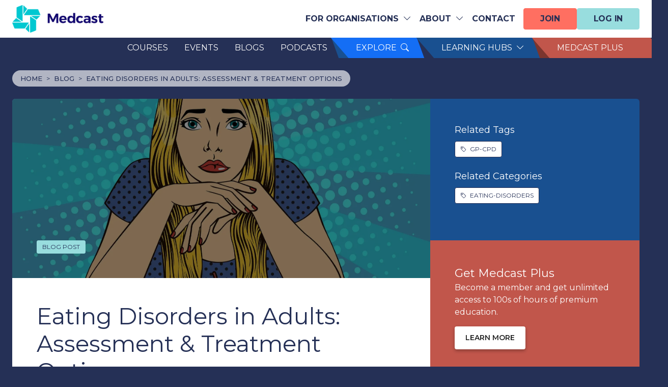

--- FILE ---
content_type: text/html; charset=utf-8
request_url: https://medcast.com.au/blog/eating-disorders-in-adults-assessment-treatment-options
body_size: 16324
content:

<!DOCTYPE html>
<html lang="en" dir="ltr" data-bs-theme="light">
    <head>
        <meta charset="utf-8">
        <meta name="viewport" content="width=device-width, initial-scale=1.0">
        <title>Eating Disorders in Adults: Assessment &amp; Treatment Options</title>
        <meta name="theme-color" content="#253056" />
        <meta name="description" content="Eating disorders, broadly defined by disturbances in eating behaviour and distress centred on food, eating, and body image, affect nearly one million Australians[1].  The more common eating disorders include anorexia nervosa, bulimia nervosa, and binge-eating disorder, and each of these illnesses are associated with profound physical, psychological, and social complications.">
        <meta property="fb:app_id" content="399947023718419">
        <link rel="manifest" href="/manifest.json">
        <link rel="preconnect" href="https://fonts.googleapis.com">
        <link rel="preconnect" href="https://fonts.gstatic.com" crossorigin>
        <!-- Blog Post meta/ custom dimensions-->
        <meta name="author" content="Dr Jake Linardon">
        <link rel="canonical" href="https://medcast.com.au/blog/eating-disorders-in-adults-assessment-treatment-options" itemprop="url" />
        

    
<!-- Meta tags for open graph (used by FB etc for links) See http://ogp.me/ -->
    <meta property="og:url" content="https://medcast.com.au/blog/eating-disorders-in-adults-assessment-treatment-options" />
    <meta property="og:type" content="article" />
    <meta property="og:title" content="Eating Disorders in Adults: Assessment &amp; Treatment Options" />
    <meta property="og:description" content="Eating disorders, broadly defined by disturbances in eating behaviour and distress centred on food, eating, and body image, affect nearly one million Australians. This blog covers the assessment and treatment options for various conditions." />
    <meta property="og:image" content="https://medcast.com.au/media/vt1fddev/bigstock-134070098.webp?width=800&amp;height=600&amp;v=1db87e74d08a950" />
    <meta property="og:image:type" content="application/octet-stream" />
<!-- Facebook Products -->



        <!-- Hide body until site css load-->
<style>
    body {
        display: none;
    }
</style>

<script src="https://cdn.jsdelivr.net/npm/@shinsenter/defer.js@3.8.0/dist/defer.min.js"></script>
<script src="https://unpkg.com/htmx.org@2.0.4" defer></script>

<link rel="icon" href="https://cdn.medcast.com.au/images/design/logo/favicon.ico">

<!-- Load google fonts-->
<link rel="preconnect" href="https://fonts.googleapis.com">
<link rel="preconnect" href="https://fonts.gstatic.com" crossorigin>
<link rel="preload" href="https://fonts.googleapis.com/css?family=Montserrat:300,400,500,600,700|Playfair&#x2B;Display:700i,900i&amp;display=swap" as="style" onload="this.onload=null;this.rel='stylesheet'">
<noscript>
    <link rel="stylesheet" href="https://fonts.googleapis.com/css?family=Montserrat:300,400,500,600,700|Playfair&#x2B;Display:700i,900i&amp;display=swap">
</noscript>

<!-- Load styles and icons -->
<link rel="stylesheet" href="https://cdn.jsdelivr.net/npm/bootstrap@5.3.2/dist/css/bootstrap.min.css" media="print"
      onload="this.media='all'">
<link rel="stylesheet" href="https://cdn.jsdelivr.net/npm/bootstrap-icons@1.13.1/font/bootstrap-icons.min.css"
      media="print" onload="this.media='all'">
<link rel="stylesheet" href="/dist-vite/css/site.bundle.css?v=639055108467093818"
      media="print" onload="this.media='all'">

<script>
    // Handle css fallbacks as asp-fallback tag helpers don't seem to work with CSS for REASONS
    window.addEventListener('load', function() {

        function checkBootstrapCssLoaded() {
            // Create test bs5 element.
            let testElement = document.createElement('div');
            testElement.className = 'visually-hidden';
            document.body.appendChild(testElement);

            let computedStyle = window.getComputedStyle(testElement);
            if (computedStyle.position !== 'absolute') {

                console.log('Bootstrap missing! Loading fallback...');

                let fallbackCSS = document.createElement('link');
                fallbackCSS.rel = 'stylesheet';
                fallbackCSS.href = '/fallbacks/bootstrap.min.css';
                document.head.appendChild(fallbackCSS);
            }

            // Remove the test element after checking
            testElement.remove();
        }

        function checkBootstrapIconsCssLoaded() {
            // Create test bs5 element (icon element)
            let testElement = document.createElement('i');
            testElement.className = 'bi bi-alarm';  // Example Bootstrap Icon
            document.body.appendChild(testElement);

            // Check the font-family of the ::before pseudo-element
            let beforeStyle = window.getComputedStyle(testElement, '::before');
            if (beforeStyle.fontFamily !== 'bootstrap-icons') {
                console.log('Bootstrap Icons missing! Loading fallback...');

                // Load the fallback CSS
                let fallbackCSS = document.createElement('link');
                fallbackCSS.rel = 'stylesheet';
                fallbackCSS.href = '/fallbacks/bootstrap-icons.min.css';
                document.head.appendChild(fallbackCSS);
            }

            // Remove the test element after checking
            testElement.remove();
        }

        checkBootstrapCssLoaded();
        checkBootstrapIconsCssLoaded();
    });

    Defer(function() {
        // Emit JS event that css loaded
        let event = new Event('CSSLoaded');
        window.dispatchEvent(event);
    });

</script>

        
    <!-- Global Site Tag (gtag.js) - Universal Analytics + GA4 + Adwords (GA4 / adwords are set up as connected properties) -->
    <script src="https://www.googletagmanager.com/gtag/js?id=G-FCX8GQX539" type="text/javascript" defer></script>
    <script type="text/javascript" defer>
        window.dataLayer = window.dataLayer || [];
        function gtag() { dataLayer.push(arguments); }
        gtag('js', new Date());

        // Set user agent
        gtag('set', {'userAgent': navigator.userAgent});

        // Set user_id and user properties

        // Set custom dimensions map for Universal Analytics
        gtag('set', { 
            'custom_map': {
                'dimension1': 'author',
                'dimension2': 'tags',
                'dimension3': 'categories',
                'dimension4': 'userAgent',
            }
        });

gtag('config', 'G-FCX8GQX539');
    </script>
    <!-- /Global Site Tag (gtag.js) - Google Analytics -->
    <!-- Pardot script -->
    <script type="deferjs" defer>
        piAId = '502111';
        piCId = '19042';
        piHostname = 'pi.pardot.com';
    </script>
    <script type="deferjs" src="https://pi.pardot.com/pd.js" defer></script>
    <!-- /Pardot script-->
    <!-- Facebook Pixel Code -->
    <script type="deferjs" defer>
        !function (f, b, e, v, n, t, s) {
            if (f.fbq) return; n = f.fbq = function () {
                n.callMethod ?
                    n.callMethod.apply(n, arguments) : n.queue.push(arguments)
            }; if (!f._fbq) f._fbq = n;
            n.push = n; n.loaded = !0; n.version = '2.0'; n.queue = []; t = b.createElement(e); t.async = !0;
            t.src = v; s = b.getElementsByTagName(e)[0]; s.parentNode.insertBefore(t, s)
        }(window,
            document, 'script', 'https://connect.facebook.net/en_US/fbevents.js');

            fbq('init', '334072083661351'); // Insert your pixel ID here.
                    fbq('track', 'PageView');
    </script>
    <!-- Disabled as redundant and causing W3C Validator issues. Test and look to move to body -->
    <!-- Twitter universal website tag code -->
    <script type="deferjs" defer>
        !function (e, t, n, s, u, a) {
            e.twq || (s = e.twq = function () {
                s.exe ? s.exe.apply(s, arguments) : s.queue.push(arguments);
            }, s.version = '1.1', s.queue = [], u = t.createElement(n), u.async = !0, u.src = '//static.ads-twitter.com/uwt.js',
                a = t.getElementsByTagName(n)[0], a.parentNode.insertBefore(u, a))
        }(window, document, 'script');
        // Insert Twitter Pixel ID and Standard Event data below
        twq('init', 'nzi3p');
        twq('track', 'PageView');
    </script>
    <script type="text/javascript" defer>
        !function (e, t, r, n) { if (!e[n]) { for (var a = e[n] = [], i = ["survey", "reset", "config", "init", "set", "get", "event", "identify", "track", "page", "screen", "group", "alias"], s = 0; s < i.length; s++) { var c = i[s]; a[c] = a[c] || function (e) { return function () { var t = Array.prototype.slice.call(arguments); a.push([e, t]) } }(c) } a.SNIPPET_VERSION = "1.0.1"; var o = t.createElement("script"); o.type = "text/javascript", o.async = !0, o.src = "https://d2yyd1h5u9mauk.cloudfront.net/integrations/web/v1/library/" + r + "/" + n + ".js"; var p = t.getElementsByTagName("script")[0]; p.parentNode.insertBefore(o, p) } }(window, document, "RlF6xpM0TbPjyS7d", "delighted");

    </script>
    <!-- LinkedIn tracking Code -->
    <script type="deferjs" defer>
        _linkedin_partner_id = "6053460"; window._linkedin_data_partner_ids = window._linkedin_data_partner_ids || []; window._linkedin_data_partner_ids.push(_linkedin_partner_id);
        </script>
    <script type="deferjs" defer>
        (function (l) { if (!l) { window.lintrk = function (a, b) { window.lintrk.q.push([a, b]) }; window.lintrk.q = [] } var s = document.getElementsByTagName("script")[0]; var b = document.createElement("script"); b.type = "text/javascript"; b.async = true; b.src = "https://snap.licdn.com/li.lms-analytics/insight.min.js"; s.parentNode.insertBefore(b, s); })(window.lintrk);
        </script>
    <noscript> <img height="1" width="1" style="display:none;" alt="" src="https://px.ads.linkedin.com/collect/?pid=6053460&fmt=gif" /> </noscript>
    <script type="text/javascript">
        (function(c,l,a,r,i,t,y){
            c[a]=c[a]||function(){(c[a].q=c[a].q||[]).push(arguments)};
            t=l.createElement(r);t.async=1;t.src="https://www.clarity.ms/tag/"+i;
            y=l.getElementsByTagName(r)[0];y.parentNode.insertBefore(t,y);
        })(window, document, "clarity", "script", "r7um5p1nj4");
    </script>

        
        
    <!-- Alpine JS -->
    <script defer src="https://cdn.jsdelivr.net/npm/alpinejs@3.x.x/dist/cdn.min.js"></script>


        
    <script type="text/javascript">!function(T,l,y){var S=T.location,k="script",D="instrumentationKey",C="ingestionendpoint",I="disableExceptionTracking",E="ai.device.",b="toLowerCase",w="crossOrigin",N="POST",e="appInsightsSDK",t=y.name||"appInsights";(y.name||T[e])&&(T[e]=t);var n=T[t]||function(d){var g=!1,f=!1,m={initialize:!0,queue:[],sv:"5",version:2,config:d};function v(e,t){var n={},a="Browser";return n[E+"id"]=a[b](),n[E+"type"]=a,n["ai.operation.name"]=S&&S.pathname||"_unknown_",n["ai.internal.sdkVersion"]="javascript:snippet_"+(m.sv||m.version),{time:function(){var e=new Date;function t(e){var t=""+e;return 1===t.length&&(t="0"+t),t}return e.getUTCFullYear()+"-"+t(1+e.getUTCMonth())+"-"+t(e.getUTCDate())+"T"+t(e.getUTCHours())+":"+t(e.getUTCMinutes())+":"+t(e.getUTCSeconds())+"."+((e.getUTCMilliseconds()/1e3).toFixed(3)+"").slice(2,5)+"Z"}(),iKey:e,name:"Microsoft.ApplicationInsights."+e.replace(/-/g,"")+"."+t,sampleRate:100,tags:n,data:{baseData:{ver:2}}}}var h=d.url||y.src;if(h){function a(e){var t,n,a,i,r,o,s,c,u,p,l;g=!0,m.queue=[],f||(f=!0,t=h,s=function(){var e={},t=d.connectionString;if(t)for(var n=t.split(";"),a=0;a<n.length;a++){var i=n[a].split("=");2===i.length&&(e[i[0][b]()]=i[1])}if(!e[C]){var r=e.endpointsuffix,o=r?e.location:null;e[C]="https://"+(o?o+".":"")+"dc."+(r||"services.visualstudio.com")}return e}(),c=s[D]||d[D]||"",u=s[C],p=u?u+"/v2/track":d.endpointUrl,(l=[]).push((n="SDK LOAD Failure: Failed to load Application Insights SDK script (See stack for details)",a=t,i=p,(o=(r=v(c,"Exception")).data).baseType="ExceptionData",o.baseData.exceptions=[{typeName:"SDKLoadFailed",message:n.replace(/\./g,"-"),hasFullStack:!1,stack:n+"\nSnippet failed to load ["+a+"] -- Telemetry is disabled\nHelp Link: https://go.microsoft.com/fwlink/?linkid=2128109\nHost: "+(S&&S.pathname||"_unknown_")+"\nEndpoint: "+i,parsedStack:[]}],r)),l.push(function(e,t,n,a){var i=v(c,"Message"),r=i.data;r.baseType="MessageData";var o=r.baseData;return o.message='AI (Internal): 99 message:"'+("SDK LOAD Failure: Failed to load Application Insights SDK script (See stack for details) ("+n+")").replace(/\"/g,"")+'"',o.properties={endpoint:a},i}(0,0,t,p)),function(e,t){if(JSON){var n=T.fetch;if(n&&!y.useXhr)n(t,{method:N,body:JSON.stringify(e),mode:"cors"});else if(XMLHttpRequest){var a=new XMLHttpRequest;a.open(N,t),a.setRequestHeader("Content-type","application/json"),a.send(JSON.stringify(e))}}}(l,p))}function i(e,t){f||setTimeout(function(){!t&&m.core||a()},500)}var e=function(){var n=l.createElement(k);n.src=h;var e=y[w];return!e&&""!==e||"undefined"==n[w]||(n[w]=e),n.onload=i,n.onerror=a,n.onreadystatechange=function(e,t){"loaded"!==n.readyState&&"complete"!==n.readyState||i(0,t)},n}();y.ld<0?l.getElementsByTagName("head")[0].appendChild(e):setTimeout(function(){l.getElementsByTagName(k)[0].parentNode.appendChild(e)},y.ld||0)}try{m.cookie=l.cookie}catch(p){}function t(e){for(;e.length;)!function(t){m[t]=function(){var e=arguments;g||m.queue.push(function(){m[t].apply(m,e)})}}(e.pop())}var n="track",r="TrackPage",o="TrackEvent";t([n+"Event",n+"PageView",n+"Exception",n+"Trace",n+"DependencyData",n+"Metric",n+"PageViewPerformance","start"+r,"stop"+r,"start"+o,"stop"+o,"addTelemetryInitializer","setAuthenticatedUserContext","clearAuthenticatedUserContext","flush"]),m.SeverityLevel={Verbose:0,Information:1,Warning:2,Error:3,Critical:4};var s=(d.extensionConfig||{}).ApplicationInsightsAnalytics||{};if(!0!==d[I]&&!0!==s[I]){var c="onerror";t(["_"+c]);var u=T[c];T[c]=function(e,t,n,a,i){var r=u&&u(e,t,n,a,i);return!0!==r&&m["_"+c]({message:e,url:t,lineNumber:n,columnNumber:a,error:i}),r},d.autoExceptionInstrumented=!0}return m}(y.cfg);function a(){y.onInit&&y.onInit(n)}(T[t]=n).queue&&0===n.queue.length?(n.queue.push(a),n.trackPageView({})):a()}(window,document,{
src: "https://js.monitor.azure.com/scripts/b/ai.2.min.js", // The SDK URL Source
crossOrigin: "anonymous", 
cfg: { // Application Insights Configuration
    connectionString: 'InstrumentationKey=ab83f3ff-73fe-4ccc-baa7-628875d179e4;IngestionEndpoint=https://australiaeast-1.in.applicationinsights.azure.com/;LiveEndpoint=https://australiaeast.livediagnostics.monitor.azure.com/;ApplicationId=211d3b3e-c661-4815-acec-6459483dbd8d'
}});</script></head>
    <body class="medcast-dark-blue-bg bs5">

        <!-- LCP with correct ratio-->
<img alt="lcp" id="lcp-img"
     width="99999"
     height="99999"
     style="pointer-events: none; position: absolute; top: 0; left: 0;z-index:-9999; width:95vw;"
     src="https://cdn.medcast.com.au/images/design/lcp-square.webp">

<!-- Set LCP to perfect square for correct ratio -->
<script type="text/javascript">

    // Construct square based on smallest dimension
    var squareDimesion = screen.innerHeight > window.innerWidth ? window.innerWidth : window.innerHeight;

    // Set dimensions on lcp image (only need to set width. height is auto)
    var img = document.getElementById('lcp-img');
    img.style.width = squareDimesion - 1 + "px";
</script>

        <!-- Content wrapper (display over LCP)-->
        <div class="h-100 bg-inherit" id="content-wrapper">
            <div class="scrollToTop circle">
                <i class="bi bi-arrow-up-circle"></i>
            </div>

            
<!-- IE <= 11 Notification -->
<div id="notifications" class="ie-notification d-none" data-addsearch="exclude">
    <div class="alert alert-danger notification-alert text-center d-flex align-items-center justify-content-center">
        <i class="bi bi-exclamation-circle mr-10"></i>
        <span>We have detected you are using <strong>Internet Explorer</strong>. To provide the best and most secure experience, please use a modern browser as we do <strong>not</strong> support Internet Explorer.</span>
    </div>
</div>
<!-- IE <= 11 Notification -->
            

            


                
    <div class="web-nav-2024">
        <!-- Top Nav -->
        <nav class="navbar navbar-expand-lg navbar-top white-bg">
            <div class="container">
                <a href="/">
                    <div class="d-flex flex-wrap gap-3 align-content-middle ">
                        <img src="https://cdn.medcast.com.au/images/logo2/optimized/Medcast_secondary_logo_horizontal_RGB_HR.webp"
                             class="logo img-fluid" alt="Main Logo" height="55" />
                    </div>
                </a>

                <div class="d-flex gap-3 p-2 rounded text-white medcast-dark-blue-bg align-items-center d-lg-none">
                    <div class="p-2 rounded">
                        <i class="bi bi-search fs-20" data-bs-toggle="modal" data-bs-target="#explore-modal"></i>
                    </div>
                    <div class="p-2 rounded navbar-toggler-wrap">
                        <i class="bi bi-x-lg navbar-toggler rounded collapsed px-1"
                           aria-label="Navbar Toggle"
                           data-bs-toggle="collapse"
                           data-bs-target=".collapsed-nav-content">
                        </i>
                    </div>
                </div>
                <div class="collapse navbar-collapse collapsed-nav-content justify-content-lg-end d-none d-lg-block"
                     id="nav-content-top">
                    <ul class="navbar-nav align-items-lg-center gap-2 flex-wrap justify-content-end">
                        <li class="nav-item dropdown">
                            <a class="nav-link dropdown-toggle" href="#" role="button" data-bs-toggle="dropdown"
                               aria-expanded="false">
                                FOR ORGANISATIONS
                                <i class="bi bi-chevron-down fs-16 ms-1"></i>
                            </a>
                            <ul class="dropdown-menu dropdown-menu-light-gray" aria-labelledby="FOR ORGANISATIONS">
                                <li>
                                    <h6 class="dropdown-header">
                                        FOR ORGANISATIONS
                                        <i class="bi bi-x-lg fs-16 ms-1"></i>
                                    </h6>
                                </li>
                                <li><a class="dropdown-item" href="/enterprise">Team Learning Platform</a></li>
                                <li><a class="dropdown-item"
                                       href="/resuscitation/in-your-workplace">Resuscitation Training</a></li>
                                <li><a class="dropdown-item" href="/services">Partner with Us</a></li>
                            </ul>
                        </li>
                        <li class="nav-item dropdown">
                            <a class="nav-link dropdown-toggle" href="#" role="button" data-bs-toggle="dropdown"
                               aria-expanded="false">
                                ABOUT
                                <i class="bi bi-chevron-down fs-16 ms-1"></i>
                            </a>
                            <ul class="dropdown-menu dropdown-menu-light-gray" aria-labelledby="ABOUT">
                                <li>
                                    <h6 class="dropdown-header">
                                        ABOUT
                                        <i class="bi bi-x-lg fs-16 ms-1"></i>
                                    </h6>
                                </li>
                                <li><a class="dropdown-item" href="/about">About Us</a></li>
                                <li><a class="dropdown-item" href="/about/educators">Our Educators</a></li>
                                <li><a class="dropdown-item" href="/faqs">FAQs</a></li>
                                <!--<li><a class="dropdown-item" href="/about/join-our-team">Work with Medcast</a></li> -->
                            </ul>
                        </li>
                        <li class="nav-item">
                            <a class="nav-link pe-3" href="/contact">CONTACT</a>
                        </li>
                        <li class="nav-item d-flex gap-3 py-2 justify-content-end justify-content-lg-center dropdown">
                                <a class="btn btn-medcast-plus btn-nav btn-sm" href="/membership">JOIN</a>
                                <a class="btn btn-login btn-nav btn-sm" href="/account/sign-in">LOG IN</a>
                        </li>
                    </ul>
                </div>
            </div>
        </nav>
        <!-- Bottom Nav (XL) -->
        <nav class="navbar navbar-expand-lg navbar-bottom pt-0 d-none d-lg-block pb-0">
            <div class="container">
                <!--  Main Menu Wrap -->
                <div class="collapse navbar-collapse collapsed-nav-content justify-content-lg-end"
                     id="nav-content-bottom">
                    <ul class="navbar-nav align-items-lg-center overflow-x-clip">

                        <li class="nav-item pe-3">
                            <a class="nav-link" aria-current="page" href="/courses">COURSES</a>
                        </li>
                        <li class="nav-item pe-3">
                            <a class="nav-link" aria-current="page" href="/events">EVENTS</a>
                        </li>
                        <li class="nav-item pe-3">
                            <a class="nav-link" aria-current="page" href="/blog">BLOGS</a>
                        </li>
                        <li class="nav-item pe-3">
                            <a class="nav-link" aria-current="page" href="/podcasts">PODCASTS</a>
                        </li>
                        <li class="nav-item main-item dropdown pointer px-4 blade explore">
                            <a class="nav-link main-link" data-bs-toggle="modal" aria-haspopup="true"
                               aria-expanded="false" role="link" data-bs-target="#explore-modal">
                                EXPLORE
                                <i class="bi bi-search fs-16 ms-1"></i>
                            </a>
                            <div class="dropdown-menu dropdown-menu-light-gray dropdown-menu-explore p-5"
                                 aria-labelledby="EXPLORE">
                                <div class="heading-3">EXPLORE</div>
                            </div>
                        </li>
                        <li class="nav-item main-item dropdown pointer blade learning-hubs text-white px-4">
                            <a class="nav-link main-link" data-bs-toggle="dropdown" aria-haspopup="true"
                               aria-expanded="false" role="link">
                                LEARNING HUBS
                                <i class="bi bi-chevron-down fs-16 ms-1"></i>
                            </a>
                            <ul class="dropdown-menu dropdown-menu-light-gray" aria-labelledby="LEARNING HUBS">
                                <li>
                                    <h6 class="dropdown-header">
                                        LEARNING HUBS
                                        <i class="bi bi-x-lg fs-16 ms-1"></i>
                                    </h6>
                                </li>
                                <div hx-get="/navigation/learning-hub-links" hx-trigger="load"
                                     hx-swap="outerHTML"></div>
                            </ul>
                        </li>
                        <li class="nav-item blade medcast-plus px-4">
                            <a class="nav-link" href="/medcast-plus">
                                MEDCAST PLUS
                            </a>
                        </li>
                    </ul>
                </div>
            </div>
        </nav>
        <!-- Mobile Nav -->
        <nav class="navbar navbar-expand-lg navbar-mobile d-lg-none medcast-dark-blue-bg text-white py-0">
            <div class="collapse navbar-collapse collapsed-nav-content">
                <div class="container py-4">
                    <!-- Join / login / profile -->
                    <ul class="navbar-nav flex-column gap-2">
                        <li class="nav-item">
                            <div class="d-flex gap-2 flex-row  flex-wrap mb-3 justify-content-end dropdown">
                                    <a class="btn btn-medcast-plus btn-nav btn-sm" href="/membership">JOIN</a>
                                    <a class="btn btn-login btn-nav btn-sm" href="/account/sign-in">LOG IN</a>
                            </div>
                        </li>
                        <li class="nav-item">
                            <a class="nav-link btn btn-default ms-auto w-fit-content btn-sm btn-nav" aria-current="page"
                               href="/courses">COURSES</a>
                        </li>
                        <li class="nav-item">
                            <a class="nav-link btn btn-default ms-auto w-fit-content btn-sm btn-nav" aria-current="page"
                               href="/events">EVENTS</a>
                        </li>
                        <li class="nav-item">
                            <a class="nav-link btn btn-default ms-auto w-fit-content btn-sm btn-nav" aria-current="page"
                               href="/blog">BLOGS</a>
                        </li>
                        <li class="nav-item">
                            <a class="nav-link btn btn-default ms-auto w-fit-content btn-sm btn-nav" aria-current="page"
                               href="/podcasts">PODCASTS</a>
                        </li>
                        <li class="nav-item dropdown">
                            <a class="nav-link dropdown-toggle btn btn-default ms-auto w-fit-content btn-sm btn-nav"
                               href="#" role="button" data-bs-toggle="dropdown" aria-expanded="false">
                                LEARNING HUBS
                                <i class="bi bi-chevron-down fs-16 ms-1"></i>
                            </a>
                            <ul class="dropdown-menu dropdown-menu-light-gray dropdown-menu-end"
                                aria-labelledby="LEARNING HUBS">
                                <li>
                                    <h6 class="dropdown-header">
                                        LEARNING HUBS
                                        <i class="bi bi-x-lg fs-16 ms-1"></i>
                                    </h6>
                                </li>
                                <li><a class="dropdown-item" href="/veterans-health">Veterans' Health</a></li>
                                <li><a class="dropdown-item" href="/resus">Resuscitation</a></li>
                                <li><a class="dropdown-item" href="/qhub">Quality Use of Medicines (QHUB)</a></li>
                                <li><a class="dropdown-item" href="/education/healthy-male">Mens' Health</a></li>
                                <li><a class="dropdown-item" href="/education/medical-billing">Medical Billing</a></li>
                                <li><a class="dropdown-item" href="/communities/auscapps">AusCAPPS Community</a></li>
                                <!--<li><a class="dropdown-item" href="/hubs">About Learning Hubs</a></li>-->
                            </ul>
                        </li>
                        <li class="nav-item ">
                            <a class="nav-link btn btn-default ms-auto w-fit-content btn-sm btn-nav"
                               aria-current="page"
                               href="/medcast-plus">
                                MEDCAST PLUS
                            </a>
                        </li>
                        <li class="nav-item dropdown">
                            <a class="nav-link dropdown-toggle btn btn-default ms-auto w-fit-content btn-sm btn-nav"
                               href="#" role="button" data-bs-toggle="dropdown" aria-expanded="false">
                                FOR ORGANISATIONS
                                <i class="bi bi-chevron-down fs-16 ms-1"></i>
                            </a>
                            <ul class="dropdown-menu dropdown-menu-light-gray  dropdown-menu-end"
                                aria-labelledby="FOR ORGANISATIONS">
                                <li>
                                    <h6 class="dropdown-header">
                                        FOR ORGANISATIONS
                                        <i class="bi bi-x-lg fs-16 ms-1"></i>
                                    </h6>
                                </li>
                                <li><a class="dropdown-item" href="/services">Overview</a></li>
                                <li><a class="dropdown-item" href="/enterprise">Team learning</a></li>
                                <li><a class="dropdown-item" href="/resuscitation/in-your-workplace">Resuscitation</a>
                                </li>
                                <li><a class="dropdown-item" href="/services#peak-body-tab">Government & NGOSs</a></li>
                                <li><a class="dropdown-item" href="/services/inhouse-courses">Onsite education</a></li>
                                <!--<li><a class="dropdown-item" href="/services/inhouse-courses">Education centers</a></li>-->
                            </ul>
                        </li>
                        <li class="nav-item dropdown">
                            <a class="nav-link dropdown-toggle btn btn-default ms-auto w-fit-content btn-sm btn-nav"
                               href="#" role="button" data-bs-toggle="dropdown" aria-expanded="false">
                                ABOUT
                                <i class="bi bi-chevron-down fs-16 ms-1"></i>
                            </a>
                            <ul class="dropdown-menu dropdown-menu-light-gray dropdown-menu-end"
                                aria-labelledby="ABOUT">
                                <li>
                                    <h6 class="dropdown-header">
                                        ABOUT
                                        <i class="bi bi-x-lg fs-16 ms-1"></i>
                                    </h6>
                                </li>
                                <li><a class="dropdown-item" href="/about">About medcast</a></li>
                                <li><a class="dropdown-item" href="/about/educators">Our people</a></li>
                                <!--<li><a class="dropdown-item" href="/about">Our values</a></li>-->
                                <li><a class="dropdown-item" href="/about/our-clients">Work with Medcast</a></li>
                            </ul>
                        </li>
                        <li class="nav-item">
                            <a class="nav-link btn btn-default ms-auto w-fit-content btn-sm btn-nav" aria-current="page"
                               href="/contact">CONTACT</a>
                        </li>
                    </ul>
                </div>
            </div>
        </nav>
        <!-- Explore Modal / Explore app  -->
        <div class="modal explore-modal fade" tabindex="-1" id="explore-modal">
            <div class="modal-dialog modal-xl">
                <div class="modal-content medcast-light-gray-bg shadow-sm overflow-hidden">
                    <!-- Vue app -->
                    <div id="explore-app" v-cloak></div>
                </div>
            </div>
        </div>
    </div>
    <script type="module" src="/dist-vite/js/explore-app.bundle.js?v=639055108467093818"></script>
    <script type="text/javascript">
        // On modal open, focus search input 
        const exploreModal = document.getElementById('explore-modal');
        exploreModal.addEventListener('shown.bs.modal', event => {
            window.setTimeout(() => {
                document.getElementById('explore-search-input').focus();
            }, 200);
        });
    </script>


                
    <!-- Breadcrumbs -->
    <!-- /Breadcrumbs -->
    <!-- Breadcrumbs V2 -->
    <div class="medcast-dark-blue-bg py-4">
        <div class="container">
            <div class="d-flex">
                <nav style="--bs-breadcrumb-divider: '>';" aria-label="breadcrumb">
                    <ol class="breadcrumb py-1 px-3 mb-0">
                        <li class="breadcrumb-item"><a href="/">HOME</a></li>
                                <li class="breadcrumb-item"><a href="/blog">BLOG</a></li>
                                <li class="breadcrumb-item"><a href="/blog/eating-disorders-in-adults-assessment-treatment-options">EATING DISORDERS IN ADULTS: ASSESSMENT &amp; TREATMENT OPTIONS</a></li>
                    </ol>
                </nav>
            </div>
        </div>
    </div>
    <!-- /Breadcrumbs V2 -->

            <div class="render-body-wrap">
                

<!-- Insert Open Graph meta tags-->



<div class="blog-post blog post medcast-dark-blue-bg ">
    <div class="container">
        <div class="row g-4 g-lg-0 two-col-rounded">
            <div class="col-lg-8">
                <div class="overflow-hidden">
                    <!-- Post Hero Image -->
                    <section
                        class="blog-post-hero ratio ratio-21x9 dark-translucent-bg overflow-hidden position-relative"
                        style="background-image: url('/media/vt1fddev/bigstock-134070098.webp?width=1920&amp;height=822&amp;v=1db87e74d08a950');z-index:0;">
                        <div class="default-padding position-absolute">
                            <div class="d-flex h-100 flex-column">
                                <div class="mt-auto">
                                    <button class="btn btn-login btn-tag">BLOG POST</button>
                                </div>
                            </div>
                        </div>
                    </section>
                    <!-- Main content -->
                    <div class="white-bg default-padding medcast-dark-blue pb-4">
                            <!-- Title + publishing details -->
                            <h1 class="mb-2 medcast-dark-blue">Eating Disorders in Adults: Assessment &amp; Treatment Options</h1>
                            <div class="medcast-blue mb-4 fs-14">
                                02 June 2020 - Dr Jake Linardon
                            </div>
                            <!-- Blog Content -->
                            <div class="mb-5">
                                <p>Eating disorders, broadly defined by disturbances in eating behaviour and distress centred on food, eating, and body image, <span><a href="https://breakbingeeating.com/eating-disorder-statistics/">affect nearly one million Australians</a></span>[1].  The more common eating disorders include anorexia nervosa, bulimia nervosa, and binge-eating disorder, and each of these illnesses are associated with profound physical, psychological, and social complications.</p>
<p>Although many people with an eating disorder do not receive or seek help, research shows that those who do get professional help are likely to improve. For example, between 40-50% of adults with eating disorders are expected to fully recover from psychological treatments, with many more showing partial recovery [2, 3] .</p>
<h3>Assessment</h3>
<p>Assessing or screening for eating disorders is a complex process. Many people with an eating disorder present late in the course of the illness and nearly half of those with an eating disorder may never seek help [4].</p>
<p>For those that do, it is usually based on recommendations from a local general practitioner.</p>
<p>It takes a team of health professionals to help motivate the patient to seek help and to engage and remain in empirically-supported psychological treatments.</p>
<p>Someone presenting with a potential eating disorder needs psychological and physical assessment. Health practitioners should ask patients’ about:</p>
<ul>
<li>Attitudes toward weight, shape, and eating</li>
<li>Prior dieting and weight-control behaviours</li>
<li>Other psychiatric conditions (e.g., depression, anxiety etc.)</li>
<li>Suicidal ideation and self-harm risk</li>
<li>Body mass index</li>
<li>Familial environment</li>
</ul>
<p>In addition to enquiring about this information, trained mental health professionals should conduct a standardized, well-validated semi-structured interview to confirm a diagnosis of an eating disorder. The Eating Disorder Examination is considered the “gold standard” assessment tool for eating disorders, which takes around 60 minutes to complete [5].</p>
<h3><span>Treatment </span></h3>
<h4><span>Bulimia Nervosa and Binge Eating Disorder </span></h4>
<p>Australian clinical practice guidelines recommend outpatient cognitive-behavioural treatment (CBT) as the first-line treatment for both <span><a href="https://breakbingeeating.com/bulimia-nervosa/">bulimia nervosa</a></span> and <span><a href="https://breakbingeeating.com/binge-eating-disorder/">binge-eating disorder</a></span>[6].</p>
<p><span><a href="https://www.healthdirect.gov.au/cognitive-behaviour-therapy-cbt">CBT is concerned with normalizing eating behaviour and modifying dysfunctional attitudes</a></span> held towards weight and shape. Recent meta-analyses have shown that CBT for bulimia nervosa and binge-eating disorder is more effective than other psychological therapies in reducing binge eating and purging and in improving attitudes towards weight, shape and eating [7]. Improvements in quality of life and symptoms of depression are also noted [8, 9]. CBT can be effectively delivered in individual, group, or guided self-help format.</p>
<p>Second-line psychological treatments for bulimia nervosa and binge-eating disorder are interpersonal psychotherapy (IPT) and dialectical behaviour therapy (DBT). IPT aims to help patients enhance the quality of social relationships, as it is assumed that interpersonal conflict are a major trigger for binge eating and purging behaviour. Although IPT takes a lot longer to work than CBT, it has shown to be effective in reducing binge eating and purging [10].</p>
<p> Conversely, DBT assumes that emotion dysregulation is the primary cause of binge eating and purging. Thus, DBT teaches a broad range of adaptive coping skills. Randomized trials have demonstrated DBT to be more effective than wait-list controls [11]. </p>
<h4><span>Anorexia Nervosa </span></h4>
<p>In adults with <span><a href="https://breakbingeeating.com/anorexia-nervosa/">anorexia nervosa</a></span>, no particular specialised treatment stands out as the treatment of choice for this population.</p>
<p>Individual CBT, the Maudsley Model Anorexia Nervosa Treatment for Adults (MANTRA), and Specialist Supportive Clinical Management (SSCM) have all been shown in randomized controlled trials to be effective in people with anorexia nervosa, with no clear differences between the three approaches [12]. Outpatient treatments like these involve a collaborative approach among health professionals.</p>
<p>In addition to individual psychotherapy, all patients need to be re-fed and monitored for any potential medical complications. Re-feeding involves a slow increase in food to promote weight gain and normalize eating behaviour.</p>
<p>In more severe cases (e.g., when weight loss is rapid and severe and medical and psychiatric complications exist), intensive residential day or inpatient care may be required. However, the evidence base for inpatient and day patient treatment for severe anorexia nervosa is small.</p>
<h3><span>References</span></h3>
<ol>
<li>Deloitte Access Economics, Paying the price: The economic and social impact of eating disorders in Australia. 2012, The Butterfly Foundation.: New South Wales.</li>
<li>Linardon, J., Rates of abstinence following psychological or behavioral treatments for binge-eating disorder: Meta-analysis. International Journal of Eating Disorders, 2018: p. 1-13.</li>
<li>Linardon, J. and T. Wade, How many individuals achieve symptom abstinence following psychological treatments for bulimia nervosa? A meta-analytic review. International Journal of Eating Disorders, 2018. 51: p. 287-294.</li>
<li>Hart, L.M., et al., Unmet need for treatment in the eating disorders: a systematic review of eating disorder specific treatment seeking among community cases. Clinical Psychology Review, 2011. 31: p. 727-735.</li>
<li>Fairburn, C.G. and S. Beglin, Assessment of eating disorders: Interview or self‐report questionnaire? International Journal of Eating Disorders, 1994. 16: p. 363-370.</li>
<li>Hay, P.J., et al., Royal Australian and New Zealand college of psychiatrists clinical practice guidelines for the treatment of eating disorders. Australian and New Zealand Journal of Psychiatry, 2014. 48: p. 977-1008.</li>
<li>Linardon, J., et al., The efficacy of cognitive-behavioral therapy for eating disorders: A systematic review and meta-analysis Journal of Consulting and Clinical Psychology, 2017. 85: p. 1080–1094.</li>
<li>Linardon, J. and L. Brennan, The effects of cognitive‐behavioral therapy for eating disorders on quality of life: A meta‐analysis. International Journal of Eating Disorders, 2017. 50: p. 715–730.</li>
<li>Linardon, J., et al., Psychotherapy for bulimia nervosa on symptoms of depression: A meta-analysis of randomized controlled trials International Journal of Eating Disorders, 2017. 50: p. 1124–1136.</li>
<li>Fairburn, C.G., et al., A transdiagnostic comparison of enhanced cognitive behaviour therapy (CBT-E) and interpersonal psychotherapy in the treatment of eating disorders. Behaviour Research and Therapy, 2015. 70: p. 64-71.</li>
<li>Safer, D.L., C.F. Telch, and W.S. Agras, Dialectical behavior therapy for bulimia nervosa. The American Journal of Psychiatry, 2001. 158: p. 632-634.</li>
<li>Byrne, S., et al., A randomised controlled trial of three psychological treatments for anorexia nervosa. Psychological Medicine, 2017: p. 1-11.</li>
</ol>
                            </div>
                            <!-- Claim / share / Like -->
                            <div class="d-flex gap-2 mb-4 flex-wrap">
                                <!--Claim CPD Button-->
                                    <a id="claim-cpd-btn"
                                       x-data="{}"
                                       x-on:click.prevent="(async () => {
                                            await window.eventTracker.trackGAEvent('Click', {'event_category': 'CPD','event_label': 'Click Document CPD via Blog'});
                                            await window.eventTracker.track('blog_post_claim_cpd_click', {'cpd_minutes': 5});
                                            window.location.href = $el.href;
                                        })()
                                        "
                                                                              href="/account/management/cpd?createActivity=112499&utm_source=medcast-blog&utm_term=/blog/eating-disorders-in-adults-assessment-treatment-options"
                                       class="btn btn-medcast-plus btn-sm"
                                       data-bs-toggle="tooltip"
                                       data-bs-placement="bottom"
                                       title="Create an account for free and claim 5 min of CPD.">
                                        Claim CPD
                                    </a>
                                <!-- Like Post App (alpineJs) -->
                                <div id="blog-post-like-app"></div>

<script type="module" src="/dist-vite/js/blog-post-like-app.bundle.js?v=639055108467093818"></script>

                                <!-- Share -->
                                <div class="d-flex gap-2 align-items-center ms-auto">
                                    <span class="fw-700">SHARE: </span>
                                    <a href="/cdn-cgi/l/email-protection#[base64]" target="_blank" class="no-underline dropdown-item" aria-label="Email">
                                        <i class="bi bi-envelope black"></i>
                                    </a>
                                    <a href="https://www.facebook.com/sharer.php?u=https://medcast.com.au/blog/eating-disorders-in-adults-assessment-treatment-options" target="_blank"
                                       class="no-underline dropdown-item" aria-label="Share On Facebook">
                                        <i class="bi bi-facebook medcast-blue"></i>
                                    </a>
                                    <a href="https://twitter.com/intent/tweet?url=https://medcast.com.au/blog/eating-disorders-in-adults-assessment-treatment-options" target="_blank"
                                       class="no-underline dropdown-item" aria-label="Share On Twitter">
                                        <i class="bi bi-twitter-x"></i>
                                    </a>
                                    <a href="https://www.linkedin.com/shareArticle?mini=true&url=https://medcast.com.au/blog/eating-disorders-in-adults-assessment-treatment-options&title=Medcast%20News"
                                       target="_blank" class="no-underline dropdown-item"
                                       aria-label="Share On LinkedIn">
                                        <i class="bi bi-linkedin medcast-blue-2"></i>
                                    </a>
                                </div>
                            </div>

                        <!-- Author -->
                            
<div class="d-flex gap-4">

        <img data-src="https://cdn.medcast.com.au/images/design/placeholders/person.webp" class="rounded-circle box-150x150" alt="Dr Jake Linardon">

    <div class="">
        <div class="mb-2 heading-5 medcast-dark-blue">Dr Jake Linardon</div>
        <div class="fs-14">
            <p>Dr Jake Linardon, PhD, is the founder of Break Binge Eating and a Research Fellow at Deakin University, Melbourne Australia. With a focus on eating disorders, Jake has published numerous peer-reviewed journal articles and book chapters on eating disorders and serves as an editorial board member for the International Journal of Eating Disorders.</p>
        </div>
    </div>
</div>
                    </div>

                        <!-- Blog Comment app  -->
                        <div class="show-on-interact">
                            <div id="blog-app" class="comments" v-cloak></div>
                        </div>
                </div>
            </div>
            <div class="col-lg-4 h-100 sticky-top">
                <div class="overflow-hidden">
                    <div class="medcast-blue-bg default-padding" data-bs-theme="dark">

                        <!-- Follow form (generic) -->

                        <!-- Related Tags -->
                            <div class="heading-5 white mb-2">Related Tags</div>
                            <div class="d-flex flex-wrap gap-2 mb-4">
                                    <a href="/blog/tags/GP-CPD" title="Tag: GP-CPD" class="btn btn-tag btn-secondary">
                                        <i class="bi bi-tag icon-xs pe-1"></i> GP-CPD
                                    </a>
                            </div>

                        <!-- Related Categories -->
                            <div class="heading-5 white mb-2">Related Categories</div>
                            <div class="d-flex flex-wrap gap-2 mb-4">
                                    <a href="/blog/categories/eating-disorders" title="Category: eating-disorders"
                                       class="btn btn-tag btn-secondary">
                                        <i class="bi bi-tag icon-xs pe-1"></i> eating-disorders
                                    </a>
                            </div>
                        <!-- The Check-Up Podcast -->
                        <!-- The Huddle Pocast -->

                        <!-- BDI -->

                    </div>
                    <!-- MC PLUS Upsell -->
                        <div class="medcast-maroon-bg default-padding">
                            <div class="heading-4 text-white">Get Medcast Plus</div>
                            <p class="text-white">Become a member and get unlimited access to 100s of hours of premium
                                education.</p>
                            <a href="/medcast-plus" class="btn btn-white">Learn more</a>
                        </div>
                </div>
            </div>
        </div>
    </div>
    <!-- Latest News -->
    <div class="section-wrap medcast-dark-blue-bg" data-bs-theme="dark">
        <div class="container">
            <div class="heading-4 mb-4">Related News</div>
            
<section data-section="latest-blog-posts">
    <div class="row g-4">
            <div class="col-lg-4 col-md-6">
                
<div class="channel-content-tile d-flex flex-column shadow-sm rounded">
	<div class="img-wrap rounded-top ratio ratio-16x9 " data-style="background-image:url(/media/no5gkh04/bigstock-young-female-doctor-with-senio-91345550.webp)">
		<div class="overlay p-4 rounded-top">
			<div class="d-flex gap-2 flex-column h-100">
				<div class="h3 fw-600 white mb-0 overflow-hidden">
					The CHIME GP study
				</div>
					<p class="fs-14 mb-2 fw-500 white">A/Prof Stephen Barnett</p>
				<div class="mt-auto">
					<div class="d-flex gap-2 flex-wrap">
							<button type="button" class="btn btn-tag btn-login px-3 border-0">BLOG POST</button>
					</div>
				</div>
			</div>
			<!-- Brand Icon -->
		</div>
	</div>
	<div class="p-4 white-bg text-default rounded-bottom flex-fill">
		<div class="d-flex gap-3 h-100">
			<div>
				<p class="mb-0 fs-14">Clinical and Healthcare Improvement through My Health Record Usage and Education in General Practice</p>
			</div>
			<div class="ms-auto mt-auto">
				<div class="d-flex flex-column mt-3">
						<span class="medcast-dark-blue-2 fw-600 ms-auto d-block mb-2 fs-14">2 mins</span>
						<a href="/blog/the-chime-gp-study" class="btn btn-red btn-sm" >READ</a>
				</div>
			</div>
		</div>
	</div>
</div>
            </div>
            <div class="col-lg-4 col-md-6">
                
<div class="channel-content-tile d-flex flex-column shadow-sm rounded">
	<div class="img-wrap rounded-top ratio ratio-16x9 " data-style="background-image:url(/media/nywjrlhy/bigstock-concept-education-online-trai-315536479.webp)">
		<div class="overlay p-4 rounded-top">
			<div class="d-flex gap-2 flex-column h-100">
				<div class="h3 fw-600 white mb-0 overflow-hidden">
					Team GP &#x2013; why we need to learn together
				</div>
					<p class="fs-14 mb-2 fw-500 white">Dr Ahmed Rashid</p>
				<div class="mt-auto">
					<div class="d-flex gap-2 flex-wrap">
							<button type="button" class="btn btn-tag btn-login px-3 border-0">BLOG POST</button>
					</div>
				</div>
			</div>
			<!-- Brand Icon -->
		</div>
	</div>
	<div class="p-4 white-bg text-default rounded-bottom flex-fill">
		<div class="d-flex gap-3 h-100">
			<div>
				<p class="mb-0 fs-14">Learning is all about making some sort of change. As GPs, it can be easy for us to think of our learning simply as a process we go through to tick a box. But maybe we should be thinking more deeply about the types of learning that truly cause us to change for the better?</p>
			</div>
			<div class="ms-auto mt-auto">
				<div class="d-flex flex-column mt-3">
						<span class="medcast-dark-blue-2 fw-600 ms-auto d-block mb-2 fs-14">4 mins</span>
						<a href="/blog/team-gp-why-we-need-to-learn-together" class="btn btn-red btn-sm" >READ</a>
				</div>
			</div>
		</div>
	</div>
</div>
            </div>
            <div class="col-lg-4 col-md-6">
                
<div class="channel-content-tile d-flex flex-column shadow-sm rounded">
	<div class="img-wrap rounded-top ratio ratio-16x9 " data-style="background-image:url(/media/rd0fgwnv/bigstock-close-up-elderly-man-with-pain-325882060.webp)">
		<div class="overlay p-4 rounded-top">
			<div class="d-flex gap-2 flex-column h-100">
				<div class="h3 fw-600 white mb-0 overflow-hidden">
					PODCAST: Hypocalcaemia
				</div>
					<p class="fs-14 mb-2 fw-500 white">Dr Neal Tucker</p>
				<div class="mt-auto">
					<div class="d-flex gap-2 flex-wrap">
							<button type="button" class="btn btn-tag btn-login px-3 border-0">BLOG POST</button>
					</div>
				</div>
			</div>
			<!-- Brand Icon -->
		</div>
	</div>
	<div class="p-4 white-bg text-default rounded-bottom flex-fill">
		<div class="d-flex gap-3 h-100">
			<div>
				<p class="mb-0 fs-14">Sundeep, a 63 year old office worker, presents with intermittent nagging loin pain and achy muscles.</p>
			</div>
			<div class="ms-auto mt-auto">
				<div class="d-flex flex-column mt-3">
						<span class="medcast-dark-blue-2 fw-600 ms-auto d-block mb-2 fs-14">2 mins</span>
						<a href="/blog/podcast-hypocalcaemia" class="btn btn-red btn-sm" >READ</a>
				</div>
			</div>
		</div>
	</div>
</div>
            </div>
    </div>
</section>
            <div class="d-flex mt-4">
                <div class="ms-auto">
                    <a href="/blog" class="read-on">READ MORE<i class="bi bi-arrow-right-circle fs-18 ms-2"></i></a>
                </div>
            </div>
        </div>
    </div>
    <!-- /Latest News -->
</div>


            </div>

                    
    <footer id="footer" class="footer-2024" data-bs-theme="dark">
        <div class="footer bg-black py-4 pt-lg-5">
            <div class="container gutters">
                <!-- Branding / Links -->
                <div class="row g-4 mb-4">
                    <div class="col-lg-3">
                        <img data-src="https://cdn.medcast.com.au/images/logo2/optimized/Medcast_icon_only_RGB_HR.webp"
                             alt="Footer logo"
                             class="img-fluid mb-3 mx-auto ms-lg-0 footer-logo" width="100" height="100" />
                        <h2 class="white mb-2 mb-lg-3 text-center text-lg-start">Medcast</h2>
                        <div class="d-none d-lg-block">
                            <img data-src="https://cdn.medcast.com.au/images/design/logo/nopharma.webp"
                                 class="img-fluid mx-auto ms-lg-0 footer-logo"
                                 width="100" height="100"
                                 alt="No pharma logo" />
                        </div>
                    </div>
                    <!-- LG Nav -->
                    <div class="col-lg-9 sitemap d-none d-lg-block">
                        <div class="row g-4">
                            <!-- Organisations or Business Links -->
                            <div class="col-lg-4 col-md-6">
                                <div class="">
                                    <div class="mb-3 white h6">Medcast for Organisations</div>
                                    <nav class="">
                                        <ul class="nav flex-column list-style-icons mb-4">
                                            <li class="nav-item">
                                                <a class="nav-link" href="/enterprise">
                                                    <i class="bi bi-play icon-xs mr-10"></i>
                                                    Team Learning Platform
                                                </a>
                                            </li>
                                            <li class="nav-item">
                                                <a class="nav-link" href="/resuscitation/in-your-workplace">
                                                    <i class="bi bi-play icon-xs mr-10"></i>
                                                    Resuscitation Training
                                                </a>
                                            </li>
                                            <li class="nav-item">
                                                <a class="nav-link"
                                                   href="https://resources.medcast.com.au/public/documents/Medcast-Terms-and-Conditions-for-Companies.pdf"
                                                   target="_blank"><i
                                                        class="bi bi-play icon-xs mr-10"></i>Terms & Conditions for
                                                    Companies</a>
                                            </li>
                                        </ul>
                                        <div class="mb-3 white h6">Partner with Medcast</div>
                                        <!-- /Sub list-->
                                        <ul class="nav flex-column list-style-icons">
                                            <li class="nav-item">
                                                <a class="nav-link" href="/services#uni-tab">
                                                    <i class="bi bi-play icon-xs mr-10"></i>
                                                    Universities & Research Organisations
                                                </a>
                                            </li>
                                            <li class="nav-item">
                                                <a class="nav-link" href="/services#peak-body-tab">
                                                    <i class="bi bi-play icon-xs mr-10"></i>
                                                    Health Peak Bodies, NGOs and NFPs
                                                </a>
                                            </li>
                                            <li class="nav-item">
                                                <a class="nav-link" href="/services#phn-tab">
                                                    <i class="bi bi-play icon-xs mr-10"></i>
                                                    Government & PHNs
                                                </a>
                                            </li>
                                        </ul>
                                    </nav>
                                </div>
                            </div>
                            <!-- /Organisations or Business Links -->
                            <!-- Healthcare Professionals Links -->
                            <div class="col-lg-4  col-md-6">
                                <div class="">
                                    <div class="mb-3 white h6">Healthcare Professionals</div>
                                    <nav class="">
                                        <ul class="nav flex-column list-style-icons">
                                            <li class="nav-item">
                                                <div class="nav-link">
                                                    <i class="bi bi-play icon-xs mr-10"></i>
                                                    Education for
                                                </div>
                                            </li>
                                            <!-- Sub list -->
                                            <li class="nav-item sub-item">
                                                <a class="nav-link" href="/courses?professions=Nurse">
                                                    <i class="bi bi-play icon-xs mr-10"></i>
                                                    Nurses & Nurse Practitioners
                                                </a>
                                            </li>
                                            <li class="nav-item sub-item">
                                                <a class="nav-link" href="/courses?professions=Medical%20Practitioner">
                                                    <i class="bi bi-play icon-xs mr-10"></i>
                                                    Doctors
                                                </a>
                                            </li>
                                            <li class="nav-item sub-item">
                                                <a class="nav-link" href="/courses?sortby=-created">
                                                    <i class="bi bi-play icon-xs mr-10"></i>
                                                    Other Healthcare education
                                                </a>
                                            </li>
                                            <!-- /Sub list -->
                                            <li class="nav-item mt-2">
                                                <div class="nav-link">
                                                    <i class="bi bi-play icon-xs mr-10"></i>
                                                    Types of Courses
                                                </div>
                                            </li>
                                            <!-- Sub list-->
                                            <li class="nav-item sub-item">
                                                <a class="nav-link" href="/events?type=1">
                                                    <i class="bi bi-play icon-xs mr-10"></i>
                                                    Face-to-face
                                                </a>
                                            </li>
                                            <li class="nav-item sub-item">
                                                <a class="nav-link"
                                                   href="/courses?courseTypes=live-webinar,recorded-webinar">
                                                    <i class="bi bi-play icon-xs mr-10"></i>
                                                    Live & On-demand Webinars
                                                </a>
                                            </li>
                                            <li class="nav-item sub-item">
                                                <a class="nav-link" href="/courses">
                                                    <i class="bi bi-play icon-xs mr-10"></i>
                                                    All Courses
                                                </a>
                                            </li>
                                        </ul>
                                    </nav>
                                </div>
                            </div>
                            <!-- /Healthcare Professionals -->
                            <!-- About Medcast -->
                            <div class="col-lg-4  col-md-6">
                                <div class="">
                                    <div class="mb-3 white h6">About Medcast</div>
                                    <nav class="">
                                        <ul class="nav flex-column list-style-icons">
                                            <li class="nav-item">
                                                <a class="nav-link" href="/about">
                                                    <i class="bi bi-play icon-xs mr-10"></i>About Us
                                                </a>
                                            </li>
                                            <li class="nav-item">
                                                <a class="nav-link" href="/contact">
                                                    <i class="bi bi-play icon-xs mr-10"></i>Contact Us
                                                </a>
                                            </li>
                                            <li class="nav-item">
                                                <a class="nav-link" href="/about/educators">
                                                    <i class="bi bi-play icon-xs mr-10"></i>Our Educators
                                                </a>
                                            </li>
                                            <li class="nav-item">
                                                <a class="nav-link d-flex" href="/blog">
                                                    <i class="bi bi-play icon-xs mr-10"></i>Blog
                                                </a>
                                            </li>
                                            <li class="nav-item">
                                                <a class="nav-link" href="/services">
                                                    <i class="bi bi-play icon-xs mr-10"></i>Services
                                                </a>
                                            </li>
                                            <li class="nav-item">
                                                <a class="nav-link d-flex" href="/about/our-clients"><i
                                                        class="bi bi-play icon-xs mr-10"></i>Our clients</a>
                                            </li>
                                            <li class="nav-item">
                                                <a class="nav-link" href="/privacy-policy">
                                                    <i class="bi bi-play icon-xs mr-10"></i>Privacy Policy
                                                </a>
                                            </li>
                                            <li class="nav-item">
                                                <a class="nav-link" href="/terms-and-conditions">
                                                    <i class="bi bi-play icon-xs mr-10"></i>Terms and Conditions
                                                </a>
                                            </li>
                                            <li class="nav-item">
                                                <a class="nav-link" href="/faqs">
                                                    <i class="bi bi-play icon-xs mr-10"></i>
                                                    FAQs
                                                </a>
                                            </li>
                                        </ul>
                                    </nav>
                                </div>
                            </div>
                            <!-- /About Medcast -->
                        </div>
                    </div>
                    <!-- /LG Nav -->
                </div>
                <div class="d-none d-lg-block">
                    <hr />
                </div>
                <!-- Contact  -->
                <div
                    class="d-flex gap-1 gap-lg-3 justify-content-center mb-1 mb-lg-3 align-items-center flex-column flex-lg-row fs-14 mt-4">
                    <div class="d-flex gap-3 gap-lg-2 fs-20 text-white mt-3 mt-lg-0">
                        <a href="https://www.linkedin.com/company/medcast-pty-ltd" target="_blank" aria-label="LinkedIn">
                            <i class="bi bi-linkedin fs-16 text-white"></i>
                        </a>

                        <a href="https://www.instagram.com/medcast_education/" target="_blank" aria-label="Instagram">
                            <i class="bi bi-instagram fs-16 text-white"></i>
                        </a>
                        <a href="https://twitter.com/medcastaust" target="_blank" aria-label="Twitter">
                            <i class="bi bi-twitter-x fs-16 text-white"></i>
                        </a>
                        <a href="https://facebook.com/medcast.education" target="_blank" aria-label="Facebook">
                            <i class="bi bi-facebook fs-16 text-white"></i>
                        </a>
                        <a href="https://podcasts.apple.com/au/podcast/the-check-up/id1485713249" target="_blank"
                           aria-label="Podcasts">
                            <i class="bi bi-mic fs-16 text-white"></i>
                        </a>

                    </div>
                </div>
                <!-- SM Nav -->
                <div class="d-lg-none">
                    <ul class="nav flex-column nav-sm justify-content-center mb-3">
                        <li class="nav-item">
                            <hr />
                        </li>
                        <li class="nav-item">
                            <div class="d-flex gap-4 justify-content-center my-1">
                                <a class="btn btn-medcast-plus btn-nav btn-sm px-4 fw-700" href="/membership">JOIN</a>
                                <a class="btn btn-login btn-nav btn-sm px-4 fw-700" href="/account/sign-in">LOG IN</a>
                            </div>
                        </li>
                        <li class="nav-item">
                            <hr />
                        </li>
                        <li class="nav-item">
                            <a class="nav-link" href="/organisations">
                                FOR ORGANISATIONS
                            </a>
                        </li>
                        <li class="nav-item">
                            <a class="nav-link" href="/about">
                                ABOUT
                            </a>
                        </li>
                        <li class="nav-item">
                            <a class="nav-link" href="/contact">
                                CONTACT
                            </a>
                        </li>
                        <li class="nav-item">
                            <hr />
                        </li>
                        <li class="nav-item">
                            <a class="nav-link" href="/medcast-plus">
                                MEDCAST PLUS
                            </a>
                        </li>
                        <li class="nav-item">
                            <hr />
                        </li>
                        <li class="nav-item">
                            <a class="nav-link" href="/courses">
                                COURSES
                            </a>
                        </li>
                        <li class="nav-item">
                            <a class="nav-link" href="/events">
                                EVENTS
                            </a>
                        </li>
                        <li class="nav-item">
                            <a class="nav-link" href="/blog">
                                BLOGS
                            </a>
                        </li>
                        <li class="nav-item">
                            <a class="nav-link" href="/podcasts">
                                PODCAST
                            </a>
                        </li>
                        <li class="nav-item">
                            <hr />
                        </li>
                    </ul>
                </div>
                <!-- /SM Nav -->
                <!-- Acknowledgement -->
                <p class="fs-12 owners text-white text-center mb-0 mb-lg-2">
                    Medcast acknowledges the Aboriginal and Torres Strait Islander peoples of this nation. We
                    acknowledge the Traditional Owners of the land across which we work. We recognise their continuing
                    connection to land, water and community and pay respect to Elders past, present and emerging.
                </p>

            </div>
        </div>
        <!-- Sub footer  -->
        <div class="sub-footer py-3">
            <div class="container">
                <div class="d-lg-none">
                    <img data-src="https://cdn.medcast.com.au/images/design/logo/nopharma.webp"
                         class="img-fluid mx-auto ms-lg-0 footer-logo mb-3"
                         width="100" height="100"
                         alt="No pharma logo" />
                </div>
                <div class="d-flex gap-2 flex-column flex-lg-row">
                    <div class="fs-12 text-center text-lg-start">©Copyright Medcast 2026</div>
                    <div></div>
                </div>
            </div>
        </div>
        <!-- SM Footer -->
    </footer>

        </div>

        <!-- Fullscreen loader -->
<div class="fullscreen-loader h-100" id="fullscreen-loader" style="display:none;">
    <div class="fullscreen-loader-content d-flex justify-content-center h-100">
        <div class="spinner-border align-self-center" role="status">
            <span class="visually-hidden">Loading...</span>
        </div>
    </div>
</div>
<script data-cfasync="false" src="/cdn-cgi/scripts/5c5dd728/cloudflare-static/email-decode.min.js"></script><script type="text/javascript">
    document.addEventListener('DOMContentLoaded', function() {
        const showLoaderLinks = document.querySelectorAll('.show-fullscreen-loader');
        const fullscreenLoader = document.getElementById('fullscreen-loader');
    
        showLoaderLinks.forEach(function(link) {
            link.addEventListener('click', function(event) {
                fullscreenLoader.style.display = 'block';
            });
        });
    });
</script>

        
<script type="text/javascript">
    var baseUrl = 'https://medcast.com.au';
    var resourceUrl = 'https://resources.medcast.com.au';
    var cdnUrl = 'https://cdn.medcast.com.au';
    var debug = false;
    const userAuthenticated = false;
    var pageTitle = 'Eating Disorders in Adults: Assessment &amp; Treatment Options';
    var elementToScrollTo = null;
    ;
    const webAppStarted = 639055108467093818;
    const adsk = '67a45b66b34923f0f928f54981d296cd';
</script>

<script type="text/javascript" src="https://code.jquery.com/jquery-3.6.0.min.js" integrity="sha256-/xUj+3OJU5yExlq6GSYGSHk7tPXikynS7ogEvDej/m4=" crossorigin="anonymous">
</script>
<script>(window.jQuery||document.write("\u003Cscript type=\u0022text/javascript\u0022 src=\u0022/fallbacks/jquery-3.6.0.min.js\u0022 integrity=\u0022sha256-/xUj\u002B3OJU5yExlq6GSYGSHk7tPXikynS7ogEvDej/m4=\u0022 crossorigin=\u0022anonymous\u0022\u003E\u003C/script\u003E"));</script>
<script type="text/javascript" async>
    // Passive event listeners => Fix for Lighthouse audit
    // https://stackoverflow.com/questions/60357083/does-not-use-passive-listeners-to-improve-scrolling-performance-lighthouse-repo
    jQuery.event.special.touchstart = {
        setup: function(_, ns, handle) {
            this.addEventListener('touchstart', handle, { passive: !ns.includes('noPreventDefault') });
        },
    };
    jQuery.event.special.touchmove = {
        setup: function(_, ns, handle) {
            this.addEventListener('touchmove', handle, { passive: !ns.includes('noPreventDefault') });
        },
    };
</script>

<script src="https://cdn.jsdelivr.net/npm/bootstrap@5.3.2/dist/js/bootstrap.bundle.min.js" integrity="sha384-C6RzsynM9kWDrMNeT87bh95OGNyZPhcTNXj1NW7RuBCsyN/o0jlpcV8Qyq46cDfL" crossorigin="anonymous">
</script>
<script>(window.bootstrap||document.write("\u003Cscript src=\u0022/fallbacks/bootstrap.bundle.min.js\u0022 integrity=\u0022sha384-C6RzsynM9kWDrMNeT87bh95OGNyZPhcTNXj1NW7RuBCsyN/o0jlpcV8Qyq46cDfL\u0022 crossorigin=\u0022anonymous\u0022\u003E\u003C/script\u003E"));</script>

<script type="text/javascript" src="https://cdn.jsdelivr.net/npm/js-cookie@3.0.1/dist/js.cookie.min.js">
</script>
<script>(window.Cookies||document.write("\u003Cscript type=\u0022text/javascript\u0022 src=\u0022/fallbacks/js.cookie.min.js\u0022\u003E\u003C/script\u003E"));</script>
<script src="/dist/js/main.bundle.js?v=639055108467093818"></script>

<script defer>
    if (window.navigator.userAgent.match(/MSIE|Trident/) !== null)
        $('.ie-notification').removeClass('d-none');
</script>

<script defer>
    Defer.dom('[data-src]', 0, 'lazy-loaded'); // Anything with data-src attr
    Defer.dom('[data-style]', 0, 'lazy-loaded'); // Anything with data-style attr
</script>

<script type="text/javascript" defer>

    if (document.querySelector('#addsearch-input')) {

        Defer.js('https://addsearch.com/js/?key=67a45b66b34923f0f928f54981d296cd', 'addsearch', 0, function() {
            window.addsearch_settings = {
                ga_tracking_id: 'G-FCX8GQX539',
            };
        });
    }
</script>

        

        

    <script src="https://cdnjs.cloudflare.com/ajax/libs/jquery-validate/1.19.3/jquery.validate.min.js">
</script>
<script>(window.jQuery.validator||document.write("\u003Cscript src=\u0022/fallbacks/jquery.validate.min.js\u0022\u003E\u003C/script\u003E"));</script>
<script src="https://cdnjs.cloudflare.com/ajax/libs/jquery-validation-unobtrusive/3.2.12/jquery.validate.unobtrusive.min.js">
</script>
<script>(window.jQuery.validator && window.jQuery.validator.unobtrusive||document.write("\u003Cscript src=\u0022/fallbacks/jquery.validate.unobtrusive.min.js\u0022\u003E\u003C/script\u003E"));</script>

    <!-- ID Inserts + apps  -->
    <script type="text/javascript">
        var userId = 0;
        var postId = 112499;
        var totalCount = 0;
        var postUrl = 'https://medcast.com.au/blog/eating-disorders-in-adults-assessment-treatment-options';
    </script>

    <!-- Comment App -->
    <script type="module" src="/dist-vite/js/blog-app.bundle.js?v=639055108467093818"></script>

    <!-- Blog View Event -->
    <script type="deferjs">

        window.eventTracker.track('view_blog_post', {
            'event_category': 'Blog',
            'event_label': 'Eating Disorders in Adults: Assessment &amp; Treatment Options',
            // Custom params / custom dimensions
            'author': 'Dr Jake Linardon',
            'tags': 'GP-CPD',
            'categories': 'eating-disorders',
        });

        $('#go-to-comment').click(function(event) {
            event.preventDefault();

            $('html,body').animate({ scrollTop: $('#blog-app').offset().top - 50 }, 'slow');
        });

        $('.blog-related-btn').click(function() {
            $(this).blur();
        });

        $('#claim-cpd-btn').click(function() {
            $(this).hide();

            return true;
        });

    </script>

    <!-- CPD Number Legacy as not passing in the CPD minutes -->
        <script type="deferjs">
            window.eventTracker.trackGAEvent('View', {
                'event_category': 'CPD',
                'event_label': 'View Blog',
                // Custom params / custom dimensions
                'author': 'Dr Jake Linardon',
                'tags': 'GP-CPD',
                'categories': 'eating-disorders',
            });
        </script>


        
<script type="deferjs">
</script>

        



    <script defer src="https://static.cloudflareinsights.com/beacon.min.js/vcd15cbe7772f49c399c6a5babf22c1241717689176015" integrity="sha512-ZpsOmlRQV6y907TI0dKBHq9Md29nnaEIPlkf84rnaERnq6zvWvPUqr2ft8M1aS28oN72PdrCzSjY4U6VaAw1EQ==" data-cf-beacon='{"version":"2024.11.0","token":"28c1fb572d294a088f0f7b0c9c2e7640","r":1,"server_timing":{"name":{"cfCacheStatus":true,"cfEdge":true,"cfExtPri":true,"cfL4":true,"cfOrigin":true,"cfSpeedBrain":true},"location_startswith":null}}' crossorigin="anonymous"></script>
</body>
</html>

--- FILE ---
content_type: text/html; charset=utf-8
request_url: https://medcast.com.au/navigation/learning-hub-links
body_size: -1957
content:
    <li>
        <a class="dropdown-item" href="https://medcast.com.au/veterans-health">Veterans&#x27; Health</a>
    </li>
    <li>
        <a class="dropdown-item" href="https://medcast.com.au/resus">Resuscitation</a>
    </li>
    <li>
        <a class="dropdown-item" href="https://medcast.com.au/qhub">Quality Use of Medicines (QHUB)</a>
    </li>
    <li>
        <a class="dropdown-item" href="https://medcast.com.au/education/healthy-male">Mens&#x27; Health</a>
    </li>
    <li>
        <a class="dropdown-item" href="https://medcast.com.au/communities/auscapps">AusCAPPS Community</a>
    </li>
    <li>
        <a class="dropdown-item" href="https://medcast.com.au/genomics">Genomics</a>
    </li>
    <li>
        <a class="dropdown-item" href="https://medcast.com.au/business-skills-hub">Business Skills</a>
    </li>


--- FILE ---
content_type: text/css
request_url: https://medcast.com.au/dist-vite/css/site.bundle.css?v=639055108467093818
body_size: 37222
content:
@charset "UTF-8";@media(min-width:576px){.hidden-sm-up{display:none!important}}@media(max-width:575.98px){.hidden-sm-down{display:none!important}}@media(min-width:768px){.hidden-md-up{display:none!important}}@media(max-width:767.98px){.hidden-md-down{display:none!important}}@media(min-width:992px){.hidden-lg-up{display:none!important}}@media(max-width:991.98px){.hidden-lg-down{display:none!important}}@media(min-width:1200px){.hidden-xl-up{display:none!important}}@media(max-width:1199.98px){.hidden-xl-down{display:none!important}}@media(min-width:1400px){.hidden-xxl-up{display:none!important}}@media(max-width:1399.98px){.hidden-xxl-down{display:none!important}}.m-0{margin:0!important}.mt-10{margin-top:10px!important}.mr-10,.me-10{margin-right:10px!important}.mb-10{margin-bottom:10px!important}.ml-10,.ms-10{margin-left:10px!important}.mt-15{margin-top:15px!important}.mr-15,.me-15{margin-right:15px!important}.mb-15{margin-bottom:15px!important}.ml-15,.ms-15{margin-left:15px!important}.mt-20{margin-top:20px!important}.mr-20,.me-20{margin-right:20px!important}.mb-20{margin-bottom:20px!important}.ml-20,.ms-20{margin-left:20px!important}.mt-30{margin-top:30px!important}.mr-30,.me-30{margin-right:30px!important}.mb-30{margin-bottom:30px!important}.ml-30,.ms-30{margin-left:30px!important}.mt-40{margin-top:40px!important}.mr-40,.me-40{margin-right:40px!important}.mb-40{margin-bottom:40px!important}.ml-40,.ms-40{margin-left:40px!important}.mt-50{margin-top:50px!important}.mr-50,.me-50{margin-right:50px!important}.mb-50{margin-bottom:50px!important}.ml-50,.ms-50{margin-left:50px!important}.mt-70{margin-top:70px!important}.mr-70,.me-70{margin-right:70px!important}.mb-70{margin-bottom:70px!important}.ml-70,.ms-70{margin-left:70px!important}.mt-80{margin-top:80px!important}.mr-80,.me-80{margin-right:80px!important}.mb-80{margin-bottom:80px!important}.ml-80,.ms-80{margin-left:80px!important}.mt-100{margin-top:100px!important}.mr-100,.me-100{margin-right:100px!important}.mb-100{margin-bottom:100px!important}.ml-100,.ms-100{margin-left:100px!important}.p-0{padding:0!important}.pt-10{padding-top:10px!important}.pr-10,.pe-10{padding-right:10px!important}.pb-10{padding-bottom:10px!important}.pl-10,.ps-10{padding-left:10px!important}.p-10{padding:10px!important}.py-10{padding-top:10px!important;padding-bottom:10px!important}.px-10{padding-left:10px!important;padding-right:10px!important}.pt-15{padding-top:15px!important}.pr-15,.pe-15{padding-right:15px!important}.pb-15{padding-bottom:15px!important}.pl-15,.ps-15{padding-left:15px!important}.p-15{padding:15px!important}.py-15{padding-top:15px!important;padding-bottom:15px!important}.px-15{padding-left:15px!important;padding-right:15px!important}.pt-20{padding-top:20px!important}.pr-20,.pe-20{padding-right:20px!important}.pb-20{padding-bottom:20px!important}.pl-20,.ps-20{padding-left:20px!important}.p-20{padding:20px!important}.py-20{padding-top:20px!important;padding-bottom:20px!important}.px-20{padding-left:20px!important;padding-right:20px!important}.pt-30{padding-top:30px!important}.pr-30,.pe-30{padding-right:30px!important}.pb-30{padding-bottom:30px!important}.pl-30,.ps-30{padding-left:30px!important}.p-30{padding:30px!important}.py-30{padding-top:30px!important;padding-bottom:30px!important}.px-30{padding-left:30px!important;padding-right:30px!important}.pt-40{padding-top:40px!important}.pr-40,.pe-40{padding-right:40px!important}.pb-40{padding-bottom:40px!important}.pl-40,.ps-40{padding-left:40px!important}.p-40{padding:40px!important}.py-40{padding-top:40px!important;padding-bottom:40px!important}.px-40{padding-left:40px!important;padding-right:40px!important}.pt-50{padding-top:50px!important}.pr-50,.pe-50{padding-right:50px!important}.pb-50{padding-bottom:50px!important}.pl-50,.ps-50{padding-left:50px!important}.p-50{padding:50px!important}.py-50{padding-top:50px!important;padding-bottom:50px!important}.px-50{padding-left:50px!important;padding-right:50px!important}.pt-70{padding-top:70px!important}.pr-70,.pe-70{padding-right:70px!important}.pb-70{padding-bottom:70px!important}.pl-70,.ps-70{padding-left:70px!important}.p-70{padding:70px!important}.py-70{padding-top:70px!important;padding-bottom:70px!important}.px-70{padding-left:70px!important;padding-right:70px!important}.pt-80{padding-top:80px!important}.pr-80,.pe-80{padding-right:80px!important}.pb-80{padding-bottom:80px!important}.pl-80,.ps-80{padding-left:80px!important}.p-80{padding:80px!important}.py-80{padding-top:80px!important;padding-bottom:80px!important}.px-80{padding-left:80px!important;padding-right:80px!important}.pt-100{padding-top:100px!important}.pr-100,.pe-100{padding-right:100px!important}.pb-100{padding-bottom:100px!important}.pl-100,.ps-100{padding-left:100px!important}.p-100{padding:100px!important}.py-100{padding-top:100px!important;padding-bottom:100px!important}.px-100{padding-left:100px!important;padding-right:100px!important}.fw-100{font-weight:100!important}.fw-300{font-weight:300!important}.fw-400{font-weight:400!important}.fw-500{font-weight:500!important}.fw-600{font-weight:600!important}.fw-700{font-weight:700!important}.fs-inherit{font-size:inherit}.fs-10{font-size:10px!important}.fs-12{font-size:12px!important}.fs-13{font-size:13px!important}.fs-14{font-size:14px!important}.fs-15{font-size:15px!important}.fs-16{font-size:16px!important}.fs-17{font-size:17px!important}.fs-18{font-size:18px!important}.fs-20{font-size:20px!important}.fs-30{font-size:30px!important}.fs-40{font-size:40px!important}.fs-50{font-size:50px!important}.br-5{border-radius:5px!important}.br-10{border-radius:10px!important}.br-15{border-radius:15px!important}.br-10-bottom{border-bottom-left-radius:10px;border-bottom-right-radius:10px}.br-10-top{border-top-left-radius:10px;border-top-right-radius:10px}.br-10-left{border-top-left-radius:10px;border-bottom-left-radius:10px}.br-10-right{border-top-right-radius:10px;border-bottom-right-radius:10px}.br-bottom-0{border-bottom-left-radius:0!important;border-bottom-right-radius:0!important}.br-0-top{border-top-right-radius:0;border-top-left-radius:0}.rounded-start-0{border-top-left-radius:0;border-bottom-left-radius:0}.rounded-end-0{border-top-right-radius:0;border-bottom-right-radius:0}.rounded-top-left{border-top-left-radius:var(--bs-border-radius)}.rounded-top-right{border-top-right-radius:var(--bs-border-radius)}.rounded-bottom-left{border-bottom-left-radius:var(--bs-border-radius)}.rounded-bottom-right{border-bottom-right-radius:var(--bs-border-radius)}.pointer,.cursor-pointer{cursor:pointer}.no-text-transform{text-transform:none!important}.no-underline{text-decoration:none!important}.no-border{border:none!important}@media(max-width:575.98px){.table-break-xs td{display:table-row}}ul.no-space-left li{left:0}.full-width{width:100%!important}.flex-center{display:flex;align-items:center}.img-cover{object-fit:cover;width:100%}.img-icon{display:inline}.shadow-light{box-shadow:0 3px 6px #00000029}hr.white{border-color:#fff}.front{z-index:2}.hide-off-screen{position:absolute!important;left:-99999em!important}.hover-border:hover{box-shadow:0 0 10px #67acffcf!important}.overlay-container{position:relative;display:block;text-align:center;overflow:hidden;overflow-y:hidden}.overlay-bottom,.overlay-top{position:absolute;padding:15px;inset:auto 0 0;background-color:#1e1e1e80;overflow:hidden;opacity:0;filter:alpha(opacity=0);-webkit-transition:all ease-in-out .25s;-o-transition:all ease-in-out .25s;transition:all ease-in-out .25s;height:0;color:#fff;-webkit-backface-visibility:hidden;-webkit-transform:translateZ(0) scale(1,1)}.overlay-bottom,.overlay-top{opacity:1;filter:alpha(opacity=100);height:auto!important;padding-bottom:20px}.overlay-container:hover .overlay-bottom:not(.links),.overlay-container:hover .overlay-top{opacity:.5;filter:alpha(opacity=50)}.overlay-element{z-index:10;position:relative}@media(max-width:575.98px){.overlay-break-sm{position:inherit!important;inset:0!important}}@media(max-width:767.98px){.overlay-break-md{position:inherit!important;inset:0!important}}@media(max-width:991.98px){.overlay-break-lg{position:inherit!important;inset:0!important}}@media(max-width:1199.98px){.overlay-break-xl{position:inherit!important;inset:0!important}}@media(max-width:1399.98px){.overlay-break-xxl{position:inherit!important;inset:0!important}}.overlay-item{z-index:10}@media(max-width:575.98px){.overlay-item{margin-top:30px;margin-bottom:0!important;position:static!important;inset:0!important}}@media(max-width:575.98px){.overlay-row{margin-bottom:0!important}}@media(max-width:768px){.flex-break-sm{flex-basis:100%}}.circle{-webkit-border-radius:100%!important;-moz-border-radius:100%!important;border-radius:100%!important}.bs5 .input-group-append{margin-left:-1px}.bs5 .input-group-append,.bs5 .input-group-prepend{display:flex}.bs5 .has-feedback label~.form-control-feedback{top:46%}.input-height{min-height:45px}.input-height-force{height:45px}.strikethrough{text-decoration:line-through}.section-wrap,.section-wrap-75{padding-top:1.5rem;padding-bottom:1.5rem}@media(min-width:768px){.section-wrap,.section-wrap-75{padding-top:3rem;padding-bottom:3rem}}@media(min-width:992px){.section-wrap,.section-wrap-75{padding-top:5rem;padding-bottom:5rem}}.default-padding{padding:3rem}@media(max-width:991.98px){.default-padding{padding:1.5rem}}.default-y-padding{padding-top:3rem;padding-bottom:3rem}@media(max-width:991.98px){.default-y-padding{padding-top:1.5rem;padding-bottom:1.5rem}}.flex-equal{flex:1 1 0}.show-on-interact{display:none}@media(max-width:575.98px){.show-on-interact-sm{display:none!important}}@media(max-width:767.98px){.show-on-interact-md{display:none!important}}@media(max-width:991.98px){.show-on-interact-lg{display:none!important}}@media(max-width:1199.98px){.show-on-interact-xl{display:none!important}}@media(max-width:1399.98px){.show-on-interact-xxl{display:none!important}}.object-fit-cover{object-fit:cover}.ratio-3x2{--bs-aspect-ratio: 66.67%}.ratio-5x4{--bs-aspect-ratio: 80%}.ratio-10x3{--bs-aspect-ratio: 30%}.white-space-pre-wrap{white-space:pre-wrap}.bg-inherit{background-color:inherit}.footer-overlap-bg{background:linear-gradient(to top,#212121 50%,transparent 50%)}.footer-overlap-25-bg{background:linear-gradient(to top,#212121 25%,transparent 25%)}.footer-overlap-75-bg{background:linear-gradient(to top,#212121 75%,transparent 75%)}.row.two-col-rounded>:first-child>div{border-top-left-radius:var(--bs-border-radius);border-bottom-left-radius:var(--bs-border-radius);border-bottom-right-radius:var(--bs-border-radius)}@media(max-width:991.98px){.row.two-col-rounded>:first-child>div{border-top-right-radius:var(--bs-border-radius);border-bottom-right-radius:var(--bs-border-radius)}}.row.two-col-rounded>:last-child>div{border-top-right-radius:var(--bs-border-radius);border-bottom-right-radius:var(--bs-border-radius)}@media(max-width:991.98px){.row.two-col-rounded>:last-child>div{border-top-left-radius:var(--bs-border-radius);border-bottom-left-radius:var(--bs-border-radius)}}.box-100x100{width:100px!important;height:100px!important}.box-150x150{width:150px!important;height:150px!important}.box-300x300{width:300px!important;height:300px!important}.box-500x500{width:500px!important;height:500px!important}.box-750x750{width:750px!important;height:750px!important}.box-1000x1000{width:1000px!important;height:1000px!important}.richtext :last-child,.richtext-block :last-child{margin-bottom:0}.sticky-hack{top:-1px}.overflow-x-clip{overflow-x:clip}.w-fit-content{width:fit-content}.color-inherit{color:inherit}.white{color:#fff!important}.white-bg{background-color:#fff!important}.white-border{border-color:#fff!important}.white-hover:hover{color:#fff!important}.black{color:#000!important}.black-border{border-color:#000!important}.black-hover:hover{color:#000!important}.medcast-blue{color:#195090!important}.medcast-blue-bg{background-color:#195090!important}.medcast-blue-border{border-color:#195090!important}.medcast-blue-hover:hover{color:#195090!important}.medcast-dark-blue{color:#253056!important}.medcast-dark-blue-bg{background-color:#253056!important}.medcast-dark-blue-border{border-color:#253056!important}.medcast-dark-blue-hover:hover{color:#253056!important}.critical-care-light{color:#98ddde!important}.critical-care-light-bg{background-color:#98ddde!important}.critical-care-light-border{border-color:#98ddde!important}.critical-care-light-hover:hover{color:#98ddde!important}.critical-care{color:#009499!important}.critical-care-bg{background-color:#009499!important}.critical-care-border{border-color:#009499!important}.critical-care-hover:hover{color:#009499!important}.medcast-yellow{color:#ffda28!important}.medcast-yellow-bg{background-color:#ffda28!important}.medcast-yellow-border{border-color:#ffda28!important}.medcast-yellow-hover:hover{color:#ffda28!important}.medcast-mustard{color:#ceb020!important}.medcast-mustard-bg{background-color:#ceb020!important}.medcast-mustard-border{border-color:#ceb020!important}.medcast-mustard-hover:hover{color:#ceb020!important}.medcast-red{color:#ff6f61!important}.medcast-red-bg{background-color:#ff6f61!important}.medcast-red-border{border-color:#ff6f61!important}.medcast-red-hover:hover{color:#ff6f61!important}.medcast-maroon{color:#c1564b!important}.medcast-maroon-bg{background-color:#c1564b!important}.medcast-maroon-border{border-color:#c1564b!important}.medcast-maroon-hover:hover{color:#c1564b!important}.medcast-black{color:#222!important}.medcast-black-bg{background-color:#222!important}.medcast-black-border{border-color:#222!important}.medcast-black-hover:hover{color:#222!important}.medcast-dark-gray{color:#212121!important}.medcast-dark-gray-bg{background-color:#212121!important}.medcast-dark-gray-border{border-color:#212121!important}.medcast-dark-gray-hover:hover{color:#212121!important}.medcast-light-gray{color:#f0f0f0!important}.medcast-light-gray-bg{background-color:#f0f0f0!important}.medcast-light-gray-border{border-color:#f0f0f0!important}.medcast-light-gray-hover:hover{color:#f0f0f0!important}.medcast-light-gray-2{color:#30222222!important}.medcast-light-gray-2-bg{background-color:#30222222!important}.medcast-light-gray-2-border{border-color:#30222222!important}.medcast-light-gray-2-hover:hover{color:#30222222!important}.medcast-gray{color:#434343!important}.medcast-gray-bg{background-color:#434343!important}.medcast-gray-border{border-color:#434343!important}.medcast-gray-hover:hover{color:#434343!important}.medcast-blue-2{color:#146ef5!important}.medcast-blue-2-bg{background-color:#146ef5!important}.medcast-blue-2-border{border-color:#146ef5!important}.medcast-blue-2-hover:hover{color:#146ef5!important}.medcast-sky-blue{color:#95c6ff!important}.medcast-sky-blue-bg{background-color:#95c6ff!important}.medcast-sky-blue-border{border-color:#95c6ff!important}.medcast-sky-blue-hover:hover{color:#95c6ff!important}.medcast-maroon-2{color:#7b372d!important}.medcast-maroon-2-bg{background-color:#7b372d!important}.medcast-maroon-2-border{border-color:#7b372d!important}.medcast-maroon-2-hover:hover{color:#7b372d!important}.medcast-red-2{color:#ffcac6!important}.medcast-red-2-bg{background-color:#ffcac6!important}.medcast-red-2-border{border-color:#ffcac6!important}.medcast-red-2-hover:hover{color:#ffcac6!important}.medcast-yellow-trans{color:#fff3bd!important}.medcast-yellow-trans-bg{background-color:#fff3bd!important}.medcast-yellow-trans-border{border-color:#fff3bd!important}.medcast-yellow-trans-hover:hover{color:#fff3bd!important}.medcast-gray-trans{color:#b8c9dd!important}.medcast-gray-trans-bg{background-color:#b8c9dd!important}.medcast-gray-trans-border{border-color:#b8c9dd!important}.medcast-gray-trans-hover:hover{color:#b8c9dd!important}.critical-care-2{color:#006366!important}.critical-care-2-bg{background-color:#006366!important}.critical-care-2-border{border-color:#006366!important}.critical-care-2-hover:hover{color:#006366!important}.critical-care-light-2{color:#9efaff!important}.critical-care-light-2-bg{background-color:#9efaff!important}.critical-care-light-2-border{border-color:#9efaff!important}.critical-care-light-2-hover:hover{color:#9efaff!important}.medcast-mint{color:#98ddde!important}.medcast-mint-bg{background-color:#98ddde!important}.medcast-mint-border{border-color:#98ddde!important}.medcast-mint-hover:hover{color:#98ddde!important}.medcast-poo{color:#6f5c00!important}.medcast-poo-bg{background-color:#6f5c00!important}.medcast-poo-border{border-color:#6f5c00!important}.medcast-poo-hover:hover{color:#6f5c00!important}.auscapps-purple{color:#c663fe!important}.auscapps-purple-bg{background-color:#c663fe!important}.auscapps-purple-border{border-color:#c663fe!important}.auscapps-purple-hover:hover{color:#c663fe!important}.auscapps-dark-purple{color:#a53aea!important}.auscapps-dark-purple-bg{background-color:#a53aea!important}.auscapps-dark-purple-border{border-color:#a53aea!important}.auscapps-dark-purple-hover:hover{color:#a53aea!important}.auscapps-green{color:#7fd842!important}.auscapps-green-bg{background-color:#7fd842!important}.auscapps-green-border{border-color:#7fd842!important}.auscapps-green-hover:hover{color:#7fd842!important}.auscapps-light-purple{color:#efbafe!important}.auscapps-light-purple-bg{background-color:#efbafe!important}.auscapps-light-purple-border{border-color:#efbafe!important}.auscapps-light-purple-hover:hover{color:#efbafe!important}.auscapps-darkest-purple{color:#9b37fe!important}.auscapps-darkest-purple-bg{background-color:#9b37fe!important}.auscapps-darkest-purple-border{border-color:#9b37fe!important}.auscapps-darkest-purple-hover:hover{color:#9b37fe!important}.auscapps-white{color:#fff!important}.auscapps-white-bg{background-color:#fff!important}.auscapps-white-border{border-color:#fff!important}.auscapps-white-hover:hover{color:#fff!important}.auscapps-grey{color:#343434!important}.auscapps-grey-bg{background-color:#343434!important}.auscapps-grey-border{border-color:#343434!important}.auscapps-grey-hover:hover{color:#343434!important}.gpsynergy{color:#00a88f!important}.gpsynergy-bg{background-color:#00a88f!important}.gpsynergy-border{border-color:#00a88f!important}.gpsynergy-hover:hover{color:#00a88f!important}.gpsynergy-dark{color:#183c47!important}.gpsynergy-dark-bg{background-color:#183c47!important}.gpsynergy-dark-border{border-color:#183c47!important}.gpsynergy-dark-hover:hover{color:#183c47!important}.acpsem{color:#ed4b1c!important}.acpsem-bg{background-color:#ed4b1c!important}.acpsem-border{border-color:#ed4b1c!important}.acpsem-hover:hover{color:#ed4b1c!important}.blackdog-orange{color:#ffb753!important}.blackdog-orange-bg{background-color:#ffb753!important}.blackdog-orange-border{border-color:#ffb753!important}.blackdog-orange-hover:hover{color:#ffb753!important}.debug{color:#ffeb97!important}.debug-bg{background-color:#ffeb97!important}.debug-border{border-color:#ffeb97!important}.debug-hover:hover{color:#ffeb97!important}.black-bg{background-color:#000!important}.text-danger{color:#ff6f61!important}.text-success{color:#009499!important}.text-warning{color:#ceb020!important}.text-info{color:#195090!important}.text-default{color:#212121}.slick-slider{position:relative;display:block;box-sizing:border-box;-webkit-user-select:none;-moz-user-select:none;-ms-user-select:none;user-select:none;-webkit-touch-callout:none;-khtml-user-select:none;-ms-touch-action:pan-y;touch-action:pan-y;-webkit-tap-highlight-color:transparent}.slick-list{position:relative;display:block;overflow:hidden;margin:0;padding:0}.slick-list:focus{outline:none}.slick-list.dragging{cursor:pointer;cursor:hand}.slick-slider .slick-track,.slick-slider .slick-list{-webkit-transform:translate3d(0,0,0);-moz-transform:translate3d(0,0,0);-ms-transform:translate3d(0,0,0);-o-transform:translate3d(0,0,0);transform:translateZ(0)}.slick-track{position:relative;top:0;left:0;display:block;margin-left:auto;margin-right:auto}.slick-track:before,.slick-track:after{display:table;content:""}.slick-track:after{clear:both}.slick-loading .slick-track{visibility:hidden}.slick-slide{display:none;float:left;height:100%;min-height:1px}[dir=rtl] .slick-slide{float:right}.slick-slide img{display:block}.slick-slide.slick-loading img{display:none}.slick-slide.dragging img{pointer-events:none}.slick-initialized .slick-slide{display:block}.slick-loading .slick-slide{visibility:hidden}.slick-vertical .slick-slide{display:block;height:auto;border:1px solid transparent}.slick-arrow.slick-hidden{display:none}.carousel .carousel-navigation.carousel-navigation-inner{background-color:#253056a1!important;position:absolute;right:1.25rem;bottom:1.25rem}.carousel .carousel-navigation{background-color:#253056a1;padding:.5rem;z-index:2;border-radius:30px}.carousel .carousel-navigation .prev,.carousel .carousel-navigation .next{min-height:inherit;background-color:#fff;color:#ff6f61;border-radius:50%;width:25px;height:25px;padding:.15rem}.carousel .carousel-navigation .prev i,.carousel .carousel-navigation .next i{font-size:18px}.carousel .carousel-navigation .carousel-indicators{position:relative;display:flex;gap:1.5rem;margin:0}.carousel .carousel-navigation .carousel-indicators [data-bs-target]{width:15px;height:15px;border-radius:50%;margin-bottom:-10px;margin-top:-10px}.carousel .carousel-navigation .carousel-indicators .active{background-color:#ff6f61!important}.slider-wrap{overflow:hidden}.slider-v2 .slick-slide{margin-left:1.5rem}.slider-v2 .slick-list{margin-left:-1.5rem}.slider-v2 .slick-track{margin-left:0;margin-right:0}.slider-v2 .slick-dots{margin-bottom:0;bottom:-56px;right:0}.slider-v2 .slick-dots .slick-active button{background-color:#ff6f61!important}.slider-v2 .slick-dots button{width:15px!important;height:15px!important;margin:5px 15px}.slider-v2 .slick-arrow{position:absolute;bottom:-56px;top:auto;z-index:100;min-height:inherit;background-color:#fff;color:#ff6f61;border-radius:50%;width:25px;height:25px;padding:.15rem}.slider-v2 .slick-arrow i{font-size:14px}.slider-v2 .slick-arrow.slick-prev{left:10px}.slider-v2 .slick-arrow.slick-next{right:10px}.slider-navigation{height:40px;background-color:#253056a1;z-index:2;border-radius:30px}.light-translucent-bg,.dark-translucent-bg,.default-translucent-bg,.darker-translucent-bg{-webkit-background-size:cover;-moz-background-size:cover;-o-background-size:cover;background-size:cover;background-position:50% 0;background-repeat:no-repeat;z-index:1;position:relative;overflow:hidden}.light-translucent-bg:after,.dark-translucent-bg:after,.default-translucent-bg:after,.darker-translucent-bg:after{content:"";position:absolute;top:0;left:0;z-index:2;width:100%;height:100%;-webkit-transition:all .2s ease-in-out;-o-transition:all .2s ease-in-out;transition:all .2s ease-in-out;-webkit-backface-visibility:hidden;-webkit-transform:translateZ(0) scale(1,1)}.light-translucent-bg>div,.dark-translucent-bg>div,.default-translucent-bg>div,.darker-translucent-bg>div{z-index:3;position:relative}.light-translucent-bg{color:#333}.light-translucent-bg:after{background-color:#ffffffb3}.light-translucent-bg.slight:after{background-color:#ffffffd9}.dark-translucent-bg:after{background-color:#00000080}.darker-translucent-bg:after{background-color:#000000bf}.light-translucent-bg,.dark-translucent-bg,.default-translucent-bg,.two-col-translucent-bg,.banner-short-bg{z-index:0}.background-size-cover{background-size:cover}.blackdog-section-bg{background-image:url(https://cdn.medcast.com.au/images/blackdog/Medcast_Blackdog-Blog-Banner-V3.webp);background-repeat:no-repeat;background-size:cover;-webkit-background-size:cover;-moz-background-size:cover;-o-background-size:cover;color:#fff}.auscapps-section-bg{background-image:url(https://cdn.medcast.com.au/images/auscapps/header-banner-blank.webp);background-repeat:no-repeat;background-size:cover;-webkit-background-size:cover;-moz-background-size:cover;-o-background-size:cover;color:#000}.contact-section-bg{background-image:url(https://cdn.medcast.com.au/images/backgrounds/bg_contact_us.webp);background-position:50% 30%}.about-section-bg{background-image:url(https://cdn.medcast.com.au/images/backgrounds/bg_about_us.webp);min-height:300px}.clients-section-bg{background-image:url(https://cdn.medcast.com.au/images/backgrounds/bg_our_clients.webp)}.case-study-section-bg{background-image:url(https://cdn.medcast.com.au/images/backgrounds/bg_BDI-case-study.webp);min-height:300px}.reset-password-section-bg{background-image:url(https://cdn.medcast.com.au/images/backgrounds/study_laptop.webp);background-position-y:50%;min-height:505px}.about-section-bg{background-image:url(https://cdn.medcast.com.au/images/backgrounds/group-of-doctors.webp);min-height:300px;background-position-y:10%}.course-banner-bg{background-image:url(https://cdn.medcast.com.au/images/backgrounds/doctor_computer.webp);background-position-y:75%}.rto-course-banner-bg{background-image:url(https://cdn.medcast.com.au/images/design/backgrounds/aged-care-hero_opt.webp)}.clinical-labs-bg{background-image:url(https://cdn.medcast.com.au/images/backgrounds/australian-clinical-labs.webp);background-position:center}.critical-care-course-banner-bg{background-image:url(https://cdn.medcast.com.au/images/backgrounds/Nurse_working_in_Emergency-bg.webp);background-position-y:75%}.healthy-male-course-banner-bg{background-image:url(https://cdn.medcast.com.au/images/backgrounds/healthy-male-bg.webp);background-position-y:10%}.hot-topic-banner-bg{background-image:url(https://cdn.medcast.com.au/images/backgrounds/medcast-hot-topics-bg.webp);background-position-y:75%}.enrol-banner-bg{background-image:url(https://cdn.medcast.com.au/images/backgrounds/future_doctor.webp);background-position:50% 21%}.blended-banner-bg{background-image:url(https://cdn.medcast.com.au/images/backgrounds/blended-learning.webp);background-position-y:75%}.bdi-banner-bg{background-image:url(https://cdn.medcast.com.au/images/backgrounds/black-dog-background-landscape.webp);background-position:center}.womenshealth-banner-bg{background-image:url(https://cdn.medcast.com.au/images/design/backgrounds/womens-health-banner_opt.webp);background-position-y:75%}.auscapps-banner-bg{background-image:url(https://cdn.medcast.com.au/images/auscapps/header-banner-blank.webp);background-position:left}.why-medcast-bg{height:600px;background-size:cover;background-repeat:no-repeat;z-index:1;position:relative;overflow:hidden;box-shadow:inset 0 0 0 1000px #0000004d}@media(max-width:767.98px){.why-medcast-bg{-webkit-background-size:cover;-moz-background-size:cover;-o-background-size:cover;background-size:cover;background-position:50% 0;height:700px}}.downloads-bg{background-image:url(https://cdn.medcast.com.au/images/design/backgrounds/downloads_opt.webp);min-height:250px;background-position-y:15%}.hero-bg-logged-in{background-image:url(https://cdn.medcast.com.au/images/backgrounds/medcast-hot-topics-bg.webp);-webkit-background-size:cover;-moz-background-size:cover;-o-background-size:cover;background-size:cover;background-position:50% 0;background-repeat:no-repeat;z-index:1;position:relative;overflow:hidden;min-height:300px}.hot-topics-bg{-webkit-background-size:cover;-moz-background-size:cover;-o-background-size:cover;background-size:cover;background-position:50% 0;background-repeat:no-repeat;z-index:1;position:relative;overflow:hidden;min-height:300px}img{display:block;max-width:100%;height:auto}.link{color:#146ef5;text-decoration:underline;cursor:pointer}.card-body{padding:40px}@media(max-width:768px){.card-body{padding:10px}}.info-block .item{margin-bottom:30px}.info-block .item h5{margin-bottom:20px}.info-block .item p{font-size:14px}.info-block.collapsible h5:not(.collapsed){font-weight:700}.info-block-v3 .item{margin-bottom:30px}.slick-dots{position:absolute;bottom:0;text-align:center;width:100%;z-index:10;padding-left:0;padding-right:0;margin-bottom:7px}.slick-dots li{display:inline-block;zoom:1}.slick-dots li button{display:block;padding:0;width:9px;height:9px;margin:5px 3px;opacity:.5;filter:alpha(opacity=50);-webkit-border-radius:20px;-moz-border-radius:20px;border-radius:20px;background:#fff;font-size:0;line-height:0;cursor:pointer;outline:none;border:0}.slick-arrow{color:#195090;font-size:30px;position:absolute;top:50%;z-index:1}.slick-arrow.slick-next{right:0}.slick-arrow.slick-prev{left:0}.slick-arrow:hover{color:#253056;cursor:pointer}.slick-arrow.bottom{top:100%}.slick-dots{right:40%;bottom:10px}.slick-dots button{background-color:#fff;opacity:1!important;height:20px!important;width:20px!important}.slick-dots .slick-active button{background-color:#195090!important}.slide{height:100%}.slick-track{display:flex!important}.slick-slide{height:inherit!important}.slick-slide>div:first-child{height:100%}.course-card-slider .slick-track{padding-top:10px;padding-bottom:10px}.course-card-slider .slick-slide{padding-left:1rem;padding-right:1rem}@media(max-width:768px){.feature-block img{border-radius:10px}}@media(max-width:992px){.testimonial{text-align:center}}.testimonial.testimonial-lg blockquote{font-size:44px}.testimonial h6{margin-bottom:0}.testimonial .blockquote{line-height:50px}@media(max-width:992px){.testimonial img{max-width:250px}}.testimonial-bubble blockquote{font-size:22px}.testimonial-bubble{padding:30px 30px 10px;border-radius:.25rem}.testimonial-bubble.left:after{background-color:#fff;box-shadow:5px 4px 8px #00000029;content:" ";display:block;height:20px;left:10%;position:relative;top:20px;transform:rotate(45deg);-moz-transform:rotate(45deg);-ms-transform:rotate(45deg);-o-transform:rotate(45deg);-webkit-transform:rotate(45deg);width:20px}.testimonial-bubble.right:after{background-color:#fff;box-shadow:5px 4px 8px #00000029;content:" ";display:block;height:20px;left:80%;position:relative;top:20px;transform:rotate(45deg);-moz-transform:rotate(45deg);-ms-transform:rotate(45deg);-o-transform:rotate(45deg);-webkit-transform:rotate(45deg);width:20px}.spinner-border{width:25px;height:25px;color:#195090;border-width:2px}.spinner-border.spinner-border-lg{width:40px;height:40px}.spinner-border.spinner-border-sm{width:20px;height:20px}@-moz-keyframes spin{to{-moz-transform:rotate(360deg)}}@-webkit-keyframes spin{to{-webkit-transform:rotate(360deg)}}@keyframes spin{to{-webkit-transform:rotate(360deg);transform:rotate(360deg)}}.img-spin{position:absolute;top:50%;left:50%;width:120px;height:120px;margin:-60px 0 0 -60px;-webkit-animation:spin 4s linear infinite;-moz-animation:spin 4s linear infinite;animation:spin 1s linear infinite}.work-with img{max-height:150px}.work-with .slick-track{align-items:center!important;display:flex!important}.center-strike-line:after{content:"";display:inline-block;width:100%;border-bottom:2px solid white;position:relative;vertical-align:middle}@media(max-width:575.98px){.center-strike-line:after{content:none}}.center-strike-line.course-search:after{bottom:45px}.center-strike-line.upcoming-events:after{bottom:140px}@media(max-width:991.98px){.center-strike-line.upcoming-events:after{content:none}}.progress.course-progress{height:10px;border-radius:0}img.img-speaker{max-height:150px;max-width:150px}fieldset.medcast-fieldset{border:none;border-radius:.25rem;background-color:#f0f0f0}fieldset.medcast-fieldset legend{color:#253056;border:none}fieldset.registration-fieldset{padding-bottom:0}fieldset.registration-fieldset legend{font-size:16px}fieldset.registration-fieldset .progress{margin:-10px -25px;height:20px;border-bottom-left-radius:.25rem;border-bottom-right-radius:.25rem}.nav-tabs .nav-link{text-decoration:none!important}.nav-tabs .nav-link.active{font-weight:700}.resources .tab-content a{text-decoration:none!important}.accordian>.card>.card-header{background-color:#253056;color:#fff}.accordian>.card>.card-header>.card-title{margin-bottom:0;font-size:16px!important}.accordian>.card>.card-header>.card-title a{text-decoration:none;color:#fff}.accordian>.card>.card-body{padding:20px}.accordian>.card>.card-header a:after{font-family:bootstrap-icons!important;content:"";font-weight:900;float:right;position:relative;top:0}.accordian>.card>.card-header a.collapsed:after{content:""!important}.speaker-block p{font-size:14px}.slider{display:none}.slider.slick-initialized{display:block}#educator-slider .slick-dots{bottom:-28px;right:10%;width:80%}#educator-slider .slick-dots button{background:#195090;height:3px!important;width:28px!important}#educator-slider .slick-dots .slick-active button{background:#ff6f61!important}#educator-slider .slick-arrow.slick-next{z-index:100;right:0%}#educator-slider .slick-arrow.slick-prev{left:0%;z-index:100}#educator-slider-2{padding-left:30px;padding-right:30px}#educator-slider-2 .slick-arrow.bottom{top:40%}#team-slider{padding-left:30px;padding-right:30px}#team-slider .slick-arrow.bottom{top:40%}#latest-news-slider{padding-left:35px;padding-right:35px}#latest-news-slider .slick-arrow.bottom{top:40%}#featured-courses-slider{padding-left:35px;padding-right:35px}#featured-courses-slider .slick-arrow.bottom{top:40%}.popover .popover-header{font-size:16px!important;font-weight:500;background-color:#253056;color:#fff}.popover .popover-body{font-size:15px;padding:1rem}.divider{position:relative;width:100%;height:1px;background:#ddd;margin:30px auto}.divider:after{content:"OR";width:30px;height:30px;line-height:30px;border-radius:15px;font-size:12px;color:#666;background:#fff;border:1px solid #f0f0f0;display:block;position:absolute;top:50%;left:50%;margin-top:-15px;margin-left:-15px;text-align:center}img.app-store-badge.google{width:435px}img.cover{object-fit:cover!important}.overlay-to-top-show{opacity:1;bottom:0}.overlay-full{height:100%!important}@media(max-width:575.98px){.latest-news img{margin-left:auto!important;margin-right:auto!important}}.embeddedServiceIcon svg{background:none}.embeddedServiceSidebarHeader .headerItem:focus:before,.embeddedServiceSidebarHeader .headerItem:hover:before{background-color:transparent!important}.embeddedServiceSidebarHeader .headerItem:focus:after{border:none!important}.embeddedServiceHelpButton .helpButton .uiButton:focus{outline:none!important}.helpButtonEnabled:focus .helpButtonLabel{text-decoration:none!important}.embeddedServiceSidebarButton:focus{text-decoration:none!important}.embeddedServiceSidebarMinimizedDefaultUI .minimizedText>.message{text-decoration:none!important}.embeddedServiceSidebarMinimizedDefaultUI .minimizedText,.embeddedServiceLiveAgentStateChatHeaderOption{text-decoration:none!important}.embeddedServiceLiveAgentStateChatHeaderOption.chatOption:focus:before,.embeddedServiceLiveAgentStateChatHeaderOption.chatOption:hover:before{background-color:transparent!important}.embeddedServiceSidebarHeader .headerButton:focus:before,.embeddedServiceSidebarHeader .headerButton:hover:before{background-color:transparent!important}.embeddedServiceSidebarHeader button:focus .headerTextContent{text-decoration:none}.embeddedServiceLiveAgentStateChatHeaderOption.chatOption:hover{color:#fff!important}.embeddedServiceSidebarHeader button:focus .headerTextContent{text-decoration:none!important}i.card-brand{font-size:40px}table th{font-weight:600}table.table-dark tbody{border-top:1px solid currentColor}table.table-dark tbody,table.table-dark thead,table.table-dark tr,table.table-dark th,table.table-dark td{background-color:#253056;color:#fff}table.table-dark.table-hover>tbody>tr:hover>*{--bs-table-accent-bg: #3B86F7}table.medcast-dark-blue-table tbody,table.medcast-dark-blue-table thead,table.medcast-dark-blue-table tr,table.medcast-dark-blue-table th{background-color:#253056!important;color:#fff!important}table.table-clear tbody{background:none}table.table>:not(:first-child){border-top:none}span.debug,pre.debug,div.debug{background-color:#ffeb97;font-family:SFMono-Regular,Menlo,Monaco,Consolas,Liberation Mono,Courier New,monospace;font-size:12px;color:#212529;font-weight:400}ul.pagination .page-item.active .page-link{text-decoration:none;background-color:#195090;border-color:#195090;color:#fff}ul.pagination .page-item .page-link{text-decoration:none;color:#253056}.nav-pills .nav-link{text-decoration:none}.nav-pills .nav-link.active{background-color:#146ef5}pre.json{font-size:12px;white-space:pre-wrap;color:#c36ab4;word-break:break-all}.account-tile{padding-top:100px!important;padding-bottom:100px!important}@media(max-width:767.98px){.account-tile{padding-top:50px!important;padding-bottom:50px!important}}.account-tile .card .card-body{padding:3rem}.account-tile .card .logo{max-height:80px;left:-15px;position:relative}.account-tile .card h1{font-size:32px!important;font-weight:700}i.bobble{transition:all .3s ease-in-out}i.bobble:hover{transform:scale(1.3)}dl dt{font-weight:600}.debugToggle{color:#fff;position:fixed;bottom:5px;left:5px;width:40px;height:40px;text-align:center;cursor:pointer;background-color:#0006;z-index:1005;opacity:1}.debugToggle i{line-height:40px;font-size:26px;color:#ffda28}.error h1{font-size:70px}.error p{font-size:20px}.collapse-link{cursor:pointer}@media(min-width:768px){.border-end-md{border-right:1px solid #dee2e6!important}}.gettem-and-gottem,.sticky-inputs{position:absolute;top:0;left:0;z-index:-1;width:0;height:0;opacity:0}.tox-tinymce{border:1px solid #eee!important}#fullscreen-loader{height:100%;width:100%;position:fixed;z-index:2000;top:0;left:0;background-color:#000000b3;overflow-x:hidden;transition:.5s;align-content:center;align-items:center}#fullscreen-loader .spinner-border{width:5rem;height:5rem;color:#fff;border-width:3px}.locked-content{position:relative;overflow:hidden;height:400px}.locked-content .locked-content-overlay{position:absolute;bottom:0;left:0;height:100%;width:100%;background:linear-gradient(to top,#fff,#ffffff1a,#fff0)}.vc-container button.vc-title,.vc-container button.vc-arrow{background:inherit!important}.bi-spinner{display:inline-block;animation:spin 1s linear infinite}@keyframes spin{0%{transform:rotate(0)}to{transform:rotate(360deg)}}.json-container{border-radius:4px;padding:1rem;font-family:Consolas,Monaco,Courier New,monospace;font-size:13px;overflow-x:auto}.ms-container{width:100%}.ms-container:after{content:".";display:block;height:0;line-height:0;font-size:0;clear:both;min-height:0;visibility:hidden}.ms-container .ms-selectable,.ms-container .ms-selection{background:#fff;color:#555;float:left;width:49%}.ms-container .ms-selection{float:right}.ms-container .ms-list{-webkit-box-shadow:inset 0 1px 1px rgba(0,0,0,.075);-moz-box-shadow:inset 0 1px 1px rgba(0,0,0,.075);box-shadow:inset 0 1px 1px #00000013;-webkit-transition:border linear .2s,box-shadow linear .2s;-moz-transition:border linear .2s,box-shadow linear .2s;-ms-transition:border linear .2s,box-shadow linear .2s;-o-transition:border linear .2s,box-shadow linear .2s;transition:border linear .2s,box-shadow linear .2s;border:1px solid #ccc;-webkit-border-radius:3px;-moz-border-radius:3px;border-radius:3px;position:relative;height:200px;padding:0;overflow-y:auto}.ms-container .ms-list.ms-focus{border-color:#52a8eccc;-webkit-box-shadow:inset 0 1px 1px rgba(0,0,0,.075),0 0 8px rgba(82,168,236,.6);-moz-box-shadow:inset 0 1px 1px rgba(0,0,0,.075),0 0 8px rgba(82,168,236,.6);box-shadow:inset 0 1px 1px #00000013,0 0 8px #52a8ec99;outline:0;outline:thin dotted \	}.ms-container ul{margin:0;list-style-type:none;padding:0}.ms-container .ms-optgroup-container{width:100%}.ms-container .ms-optgroup-label{margin:0;padding:5px 0 0 5px;cursor:pointer;color:#999}.ms-container .ms-selectable li.ms-elem-selectable,.ms-container .ms-selection li.ms-elem-selection{border-bottom:1px #eee solid;padding:5px 10px;color:#555;font-size:14px;left:0!important}.ms-container .ms-selectable li.ms-hover,.ms-container .ms-selection li.ms-hover{cursor:pointer;color:#fff;text-decoration:none;background-color:#08c}.ms-container .ms-selectable li.disabled,.ms-container .ms-selection li.disabled{background-color:#eee;color:#aaa;cursor:text}.select-courses .ms-list{height:500px!important}body{font-family:Montserrat!important}h1,h2,h3,h4,h5,h6,.navbar .navbar-nav{font-family:Montserrat!important;text-transform:none}button,input,optgroup,select,textarea{font-family:Montserrat!important}.navbar .navbar-nav{font-weight:400;text-transform:none}h1,.h1,.heading-1{font-size:2.813rem;font-weight:400}h2,.h2,.heading-2{font-size:1.875rem}h3,.h3,.heading-3{font-size:1.5rem}h4,.h4,.heading-4{font-size:1.375rem}h5,.h5,.heading-5{font-size:1.125rem}h5.info,.h5.info,.heading-5.info{text-decoration:underline}h6,.h6,.heading-6{font-size:.938rem}.form-title{font-size:1.75rem;font-weight:700}p.strong,p strong{font-weight:500}p.small{font-size:14px;font-weight:400}li strong{font-weight:500}.highlight{color:#146ef5!important}a{font-size:inherit;text-decoration:underline}a.btn,a.no-underline{text-decoration:none!important}a.read-on{text-decoration:none!important;font-weight:700;font-size:16px;letter-spacing:-.32px}a:hover{opacity:.75}a:active{color:#146ef5}blockquote.quotemarks :before{content:"“";position:relative;top:-5px}blockquote.quotemarks :after{content:"”";position:relative;top:-2px}blockquote p{font-family:Playfair Display,serif!important;font-style:italic}blockquote .blockquote-footer{font-size:16px;color:#000}blockquote .blockquote-footer:before{content:none}blockquote.lg{font-size:40px}fieldset legend{font-weight:600}ul li{align-items:center}ul.info-list.white i{color:#fff}ul.info-list li{margin-bottom:5px}ul.list-sm{font-size:12px}i{cursor:pointer;font-size:20px}i.icon-lg{font-size:50px}i.icon-md{font-size:30px}i.icon-sm{font-size:25px}i.icon-xs{font-size:15px}i.icon-xl{font-size:70px}i.icon-dismiss{font-size:40px}.popover{font-family:Montserrat!important}h1 a,h2 a,h3 a,h4 a,h5 a,h6 a{font-size:inherit;font-weight:inherit;line-height:inherit;color:inherit}:root,[data-bs-theme=light]{--bs-body-color: #212121;--bs-body-bg: white;--bs-heading-color: #253056;--bs-code-color: #253056;--bs-breadcrumb-margin-bottom: 0rem;--bs-card-title-color: $medcast-dark-blue;--bs-link-color: #253056;--bs-link-color-rgb: 37, 48, 86;--bs-nav-pills-link-active-bg: #146EF5}:root .dropdown-menu,[data-bs-theme=light] .dropdown-menu{--bs-dropdown-bg: white;--bs-dropdown-item-padding-x: 1.5rem;--bs-dropdown-item-padding-y: .5rem}:root .text-link,[data-bs-theme=light] .text-link{color:var(--bs-link-color)}[data-bs-theme=dark]{--bs-body-color: white;--bs-heading-color: white;--bs-body-bg: #253056;--bs-code-color: #FFCAC6;--bs-link-color: #95C6FF;--bs-link-color-rgb: 149, 198, 255}[data-bs-theme=dark] .dropdown-menu{--bs-dropdown-bg: #212121}[data-bs-theme=dark] .render-body-wrap{background-color:inherit}[data-bs-theme=dark] .spinner-border{color:#fff}[data-bs-theme=dark] hr{color:#f0f0f0}[data-bs-theme=dark] .medcast-nav-v2 .navbar-top-v2{background-color:#212121}[data-bs-theme=dark] .medcast-nav-v2 .navbar-top-v2 .help-item{color:#95c6ff}[data-bs-theme=dark] .medcast-nav-v2 .navbar-top-v2 .search-wrap .input-group-text{color:#253056;background-color:#f0f0f0}[data-bs-theme=dark] .medcast-nav-v2 .navbar-toggle-nav{background-color:#212121}[data-bs-theme=dark] .navbar-toggler{border-color:#fff}[data-bs-theme=dark] .carousel .carousel-navigation{background-color:#f0f0f025}[data-bs-theme=dark] .carousel .carousel-control-next-icon,[data-bs-theme=dark] .carousel .carousel-control-prev-icon{filter:none}[data-bs-theme=dark] .carousel .carousel-indicators [data-bs-target]{background-color:#fff}[data-bs-theme=dark] .carousel .carousel-indicators [data-bs-target].active{background-color:#ff6f61}[data-bs-theme=dark] .slider-navigation{background-color:#f0f0f025}[data-bs-theme=dark] .link{color:#95c6ff}[data-bs-theme=dark] .modal,[data-bs-theme=dark].modal,.modal-dark .modal,.modal-dark.modal,[data-bs-theme=dark] .modal .modal-title,[data-bs-theme=dark].modal .modal-title,.modal-dark .modal .modal-title,.modal-dark.modal .modal-title{color:#fff}[data-bs-theme=dark] .modal .modal-content,[data-bs-theme=dark].modal .modal-content,.modal-dark .modal .modal-content,.modal-dark.modal .modal-content{background-color:#253056}[data-bs-theme=dark] .modal #card-element .InputElement,[data-bs-theme=dark].modal #card-element .InputElement,.modal-dark .modal #card-element .InputElement,.modal-dark.modal #card-element .InputElement{color:#fff}.navbar-toggler{padding:.25rem .5rem}.navbar-toggler:focus{box-shadow:none}.navbar-dark .navbar-nav .nav-link{color:#fff}.navbar-light .navbar-nav .nav-link{color:#253056}.navbar-light .navbar-toggler{border-color:#253056}.breadcrumb-container .breadcrumb-item{font-size:14px}.breadcrumb-container .breadcrumb-item a{text-decoration:none}.breadcrumb-container .breadcrumb-item.active{font-weight:600;color:#195090}.breadcrumb-container{border-bottom:.5px solid #F0F0F0}ol.breadcrumb{border-radius:25px;background-color:#ffffffa4}ol.breadcrumb .breadcrumb-item a{text-decoration:none;color:#253056;font-size:13px;font-weight:500}ol.breadcrumb .breadcrumb-item.breadcrumb-item:before{color:#253056;font-size:13px;top:3px;position:relative}.nav-tabs.style-3+.tab-content>.tab-pane{border:1px solid #F0F0F0!important}.signup-tabs a:hover{color:#fff!important;background-color:#195090!important;border-color:#f0f0f0}a.list-group-item{color:#212121}a.list-group-item:hover{text-decoration:none}a.list-group-item.active{background-color:#195090;border-color:#195090}.uib-typeahead-match .dropdown-item{font-weight:300;font-size:14px;color:#212121}footer#footer{box-shadow:0 50vh 0 50vh #212121}footer img.footer-logo{max-width:100px}footer .footer{padding:40px 0 0}footer #logo-footer{max-height:90px;margin:0 auto 15px}footer .footer-content-heading{color:#fff;font-size:16px;font-weight:600}footer nav .nav-item{margin-bottom:12px}footer nav .nav-item .nav-link{color:#fff!important;text-transform:none!important;text-decoration:none;padding:0!important;font-size:12px}footer nav .nav-item .nav-link:hover{color:#ff6f61!important}footer nav .nav-item .nav-link:hover i{color:#ff6f61!important}footer nav .nav-item .nav-link i{font-size:11px!important}footer nav .nav-item.sub-item{padding-left:20px}footer nav .nav-item.sub-item a{font-size:11px!important}footer nav .nav-item.sub-item i{font-size:8px!important}footer .contact a{color:#fff!important;text-decoration:none}footer .contact .socials i{font-size:15px}@media(max-width:991.98px){footer .contact{padding-bottom:0}footer .contact .socials{margin-top:10px;margin-left:0}footer .contact .list-inline-item{display:block}}footer .subfooter{border-top:1px solid #707070}footer .subfooter .owners{color:#999;font-size:11px!important}nav.education-nav a{text-decoration:none;color:#253056!important}.navbar-nav .nav-link .bi-caret-down{margin-left:8px;font-size:23px}.medcast-nav-v2 img.logo{max-height:80px}.medcast-nav-v2 img.logo-sm{max-height:70px}.medcast-nav-v2 .navbar-toggle-nav{background-color:#fff}.medcast-nav-v2 .navbar-toggle-nav .nav-toggle-wrap span.open{display:inline}.medcast-nav-v2 .navbar-toggle-nav .nav-toggle-wrap span.closed{display:none}.medcast-nav-v2 .navbar-toggle-nav .nav-toggle-wrap .navbar-toggler i:before{content:""}.medcast-nav-v2 .navbar-toggle-nav .nav-toggle-wrap:not(.collapsed){color:#c1564b}.medcast-nav-v2 .navbar-toggle-nav .nav-toggle-wrap:not(.collapsed) span.open{display:none}.medcast-nav-v2 .navbar-toggle-nav .nav-toggle-wrap:not(.collapsed) span.closed{display:inline}.medcast-nav-v2 .navbar-toggle-nav .nav-toggle-wrap:not(.collapsed) .navbar-toggler{border:2px solid #C1564B}.medcast-nav-v2 .navbar-toggle-nav .nav-toggle-wrap:not(.collapsed) .navbar-toggler i{color:#c1564b}.medcast-nav-v2 .navbar-toggle-nav .nav-toggle-wrap:not(.collapsed) .navbar-toggler i:before{content:""}.medcast-nav-v2 .navbar-bottom-v2{background-color:#253056}@media(max-width:991.98px){.medcast-nav-v2 .navbar-bottom-v2{background-color:#195090}}@media(max-width:991.98px){.medcast-nav-v2 .navbar-bottom-v2 .nav-link.main-link{padding-left:2rem!important;padding-right:2rem!important}}@media(max-width:991.98px){.medcast-nav-v2 .navbar-bottom-v2 .navbar-nav.navbar-main>.nav-item:first-child{margin-top:20px}.medcast-nav-v2 .navbar-bottom-v2 .navbar-nav.navbar-main>.nav-item:last-child{margin-bottom:20px}}.medcast-nav-v2 .navbar-top-v2{background-color:#fff}@media(max-width:991.98px){.medcast-nav-v2 .navbar-top-v2{background-color:#253056;box-shadow:0 7px #ff6f61 inset}}@media(min-width:992px){.medcast-nav-v2 .navbar-top-v2 .navbar-nav-top{align-items:center!important}}@media(min-width:992px){.medcast-nav-v2 .navbar-top-v2 .nav-link.main-link{padding-left:2rem!important;padding-right:2rem!important}}.medcast-nav-v2 .navbar-top-v2 .nav-link.main-link{color:#253056!important}.medcast-nav-v2 .navbar-top-v2 .nav-link.main-link:hover{color:#ff6f61!important}.medcast-nav-v2 .navbar-top-v2 .btn-nav{padding:.25rem 2rem;font-size:14px;font-weight:700;letter-spacing:-.28px}.medcast-nav-v2 .navbar-top-v2 .btn-pricing{color:#fff!important;border-color:#fff!important;background-color:#253056!important}.medcast-nav-v2 .navbar-top-v2 .btn-sm{margin-top:0;margin-bottom:0}@media(min-width:768px)and (max-width:1200px){.medcast-nav-v2 .navbar-top-v2 .nav-lg-flex-fix{flex-basis:100%;margin-bottom:1rem;order:12}}@media(max-width:767.98px){.medcast-nav-v2 .navbar-top-v2 .nav-lg-flex-fix{width:100%}}.medcast-nav-v2 .navbar-top-v2 .search-wrap input{height:40px;font-weight:700;background-color:#f0f0f0!important;color:#253056}.medcast-nav-v2 .navbar-top-v2 .search-wrap .input-group-text{padding:3px 10px}.medcast-nav-v2 .navbar-top-v2 .search-wrap ::placeholder{color:#253056;opacity:.9}.medcast-nav-v2 .navbar-top-v2 .site-search .list-group .list-group-item{padding:0}.medcast-nav-v2 .navbar-top-v2 .site-search .list-group .list-group-item img{object-fit:cover;width:100px;height:100px}.medcast-nav-v2 .navbar-top-v2 .site-search .site-search-img{object-fit:cover;width:75px;height:75px}.medcast-nav-v2 .navbar-top-v2 .site-search .site-search-result:hover{background-color:#f0f0f01f}.medcast-nav-v2 .navbar-top-v2 .site-search #site-search-dropdown{left:0;z-index:1021}@media(min-width:992px){.medcast-nav-v2 .navbar-top-v2 .site-search #site-search-dropdown{margin-top:39px}}@media(min-width:1200px){.medcast-nav-v2 .navbar-top-v2 .site-search #site-search-dropdown{margin-top:4px}}.medcast-nav-v2 .navbar-top-v2 .search-toggle{border-radius:3px;height:35.19px;cursor:pointer}.medcast-nav-v2 .navbar-top-v2 .search-toggle i{position:relative;top:-2px}.medcast-nav-v2 .navbar-top-v2 .btn-profile{display:flex;height:37px}.medcast-nav-v2 .navbar-top-v2 .btn-profile i{font-size:20px;position:relative;top:2px}.medcast-nav-v2 .navbar-main{padding-top:0;padding-bottom:0}@media(min-width:992px)and (max-width:1440px){.medcast-nav-v2 .navbar-main .navbar-nav.navbar-profession{margin-left:-15px}}.medcast-nav-v2 .navbar-main .navbar-nav.navbar-profession .nav-item.main-item.show .nav-link.main-link{box-shadow:inset 0 -6px #253056!important}.medcast-nav-v2 .navbar-main .navbar-nav.navbar-profession .nav-link.main-link.show{box-shadow:inset 0 -3px #253056!important}@media(min-width:1200px){.medcast-nav-v2 .navbar-main .navbar-nav.navbar-profession .nav-link.main-link{padding-left:3rem!important;padding-right:3rem!important}}@media(max-width:991.98px){.medcast-nav-v2 .navbar-main .navbar-nav.navbar-profession .nav-link.main-link{padding-top:15px;padding-bottom:15px}}@media(max-width:991.98px){.medcast-nav-v2 .navbar-main .navbar-nav.navbar-profession{width:100%}}@media(max-width:991.98px){.medcast-nav-v2 .navbar-main .navbar-nav:not(.navbar-profession) .main-item.show .nav-link.main-link{text-decoration:underline!important}.medcast-nav-v2 .navbar-main .navbar-nav:not(.navbar-profession) .nav-link.main-link.show{text-decoration:underline!important}}@media(max-width:991.98px){.medcast-nav-v2 .navbar-main .navbar-nav.navbar-main{margin-bottom:1rem}}.medcast-nav-v2 .navbar-main .nav-item.main-item .nav-indicator{font-size:25px;display:none;top:-20px;left:45%}.medcast-nav-v2 .navbar-main .nav-item.main-item.show .nav-link.main-link{color:#ff6f61;box-shadow:inset 0 -5px #ff6f61}@media(max-width:991.98px){.medcast-nav-v2 .navbar-main .nav-item.main-item.show .nav-link.main-link{color:#fff;box-shadow:none}}@media(min-width:992px){.medcast-nav-v2 .navbar-main .nav-item.main-item.show .nav-indicator{display:inline-block}}@media(max-width:991.98px){.medcast-nav-v2 .navbar-main .nav-item.main-item.show .nav-indicator{left:10%}}@media(min-width:992px){.medcast-nav-v2 .navbar-main .nav-item.main-item .nav-link.main-link.show{color:#ff6f61;box-shadow:inset 0 -5px #ff6f61}.medcast-nav-v2 .navbar-main .nav-item.main-item .nav-link.main-link.show+div .nav-indicator{display:inline-block}}@media(min-width:992px)and (max-width:991.98px){.medcast-nav-v2 .navbar-main .nav-item.main-item .nav-link.main-link.show+div .nav-indicator{left:10%}}.medcast-nav-v2 .navbar-main .nav-link.main-link{color:#fff;font-weight:700;text-decoration:none;padding:1rem .75rem;cursor:pointer}.medcast-nav-v2 .navbar-main .nav-link.main-link.dropdown-toggle:after{display:none}.medcast-nav-v2 .navbar-main .nav-link.main-link:hover:not(.profession){color:#ff6f61}.medcast-nav-v2 .search-bar{background-color:#f0f0f0}.medcast-nav-v2 .search-bar input{border:none;font-weight:700;color:#253056;box-shadow:none;font-size:20px;height:inherit;background-color:#f0f0f0}.medcast-nav-v2 .search-bar input:focus{box-shadow:none;background-color:#f0f0f0}.medcast-nav-v2 .search-bar i{top:4px!important;font-size:27px}.medcast-nav-v2 .help-item{font-size:14px!important;font-weight:700;text-decoration:none}.medcast-nav-v2 .help-item i{font-size:18px;font-weight:700}@media(max-width:991.98px){.medcast-nav-v2 .help-item{color:#fff!important}}@media(max-width:991.98px){.bs5 .medcast-nav-v2 .navbar-expand-lg>.container{padding-right:0;padding-left:0}}.scrollToTop{color:#fff;position:fixed;bottom:5px;right:5px;width:40px;height:40px;text-align:center;cursor:pointer;background-color:#0006;z-index:1005;-webkit-backface-visibility:hidden;-webkit-transform:translateZ(0);-webkit-transition:all .2s ease-in-out;-o-transition:all .2s ease-in-out;transition:all .2s ease-in-out;opacity:0;filter:alpha(opacity=0)}.scrollToTop.fadeToTop{-webkit-animation-name:fadeToTop;animation-name:fadeToTop;-webkit-animation-duration:.4s;animation-duration:.4s;-webkit-animation-fill-mode:both;animation-fill-mode:both}@-webkit-keyframes fadeToTop{0%{opacity:0;-webkit-transform:translate3d(0,100%,0);transform:translate3d(0,100%,0)}to{opacity:1;-webkit-transform:none;transform:none}}@keyframes fadeToTop{0%{opacity:0;-webkit-transform:translate3d(0,100%,0);-ms-transform:translate3d(0,100%,0);transform:translate3d(0,100%,0)}to{opacity:1;-webkit-transform:none;-ms-transform:none;transform:none}}.scrollToTop.fadeToBottom{-webkit-animation-name:fadeToBottom;animation-name:fadeToBottom;-webkit-animation-duration:.4s;animation-duration:.4s;-webkit-animation-fill-mode:both;animation-fill-mode:both}@-webkit-keyframes fadeToBottom{0%{opacity:1;-webkit-transform:translate3d(0,0,0);transform:translateZ(0)}to{opacity:0;-webkit-transform:translate3d(0,100%,0);transform:translate3d(0,100%,0)}}@keyframes fadeToBottom{0%{opacity:1;-webkit-transform:translate3d(0,0,0);-ms-transform:translate3d(0,0,0);transform:translateZ(0)}to{opacity:0;-webkit-transform:translate3d(0,100%,0);-ms-transform:translate3d(0,100%,0);transform:translate3d(0,100%,0)}}.scrollToTop i{line-height:41px;font-size:40px}.scrollToTop:hover{background-color:#0009}@media(max-width:767.98px){.scrollToTop{width:40px;height:40px;background-color:#0006}.scrollToTop i{line-height:41px;font-size:40px}}.pagination-container .pagination{margin-bottom:0}.pagination-container .pagination li a,.pagination-container .pagination li span{padding:.375rem .75rem;position:relative;display:block;color:#195090;text-decoration:none;background-color:#fff;border:1px solid #dee2e6;transition:color .15s ease-in-out,background-color .15s ease-in-out,border-color .15s ease-in-out,box-shadow .15s ease-in-out}.pagination-container .pagination li a:hover,.pagination-container .pagination li span:hover{z-index:2;color:#253056;background-color:#e9ecef;border-color:#dee2e6}.pagination-container .pagination li:first-child a,.pagination-container .pagination li:first-child span{border-top-left-radius:.25rem;border-bottom-left-radius:.25rem}.pagination-container .pagination li:last-child a,.pagination-container .pagination li:last-child span{border-top-right-radius:.25rem;border-bottom-right-radius:.25rem}.pagination-container .pagination li:not(:first-child) a,.pagination-container .pagination li:not(:first-child) span{margin-left:-1px}.pagination-container .pagination li.active a,.pagination-container .pagination li.active span{background-color:#195090;color:#fff}@media(min-width:992px){.web-nav-2024 .container{max-width:1690px}}.web-nav-2024 .navbar-top img.logo{max-height:55px}.web-nav-2024 .navbar-top .navbar-toggler-wrap{background-color:#146ef5}.web-nav-2024 .navbar-top .navbar-toggler-wrap:has(.navbar-toggler.collapsed){background-color:inherit}.web-nav-2024 .navbar-top .navbar-toggler{font-size:25px!important;color:#fff;border:0}.web-nav-2024 .navbar-top .navbar-toggler.collapsed:before{content:""!important}.web-nav-2024 .navbar-top .navbar-nav{font-size:16px}.web-nav-2024 .navbar-top .navbar-nav .nav-link{font-weight:700;color:#253056}.web-nav-2024 .navbar-bottom{background-color:#253056}.web-nav-2024 .navbar-bottom .navbar-nav .nav-item,.web-nav-2024 .navbar-bottom .navbar-nav .nav-link{color:#fff;font-size:16px;font-weight:400}.web-nav-2024 .navbar-bottom .navbar-nav .nav-item.blade{position:relative;overflow:visible}.web-nav-2024 .navbar-bottom .navbar-nav .nav-item.blade .nav-link{position:relative;z-index:10}.web-nav-2024 .navbar-bottom .navbar-nav .nav-item.blade:after{content:"";position:absolute;top:0;left:-9px;width:100%;height:100%;background-color:#ff6f61;transform:skew(20deg);z-index:0}.web-nav-2024 .navbar-bottom .navbar-nav .nav-item.blade:before{content:"";position:absolute;top:0;left:0;width:100%;height:100%;background-color:#146ef5;transform:skew(41deg);z-index:1}.web-nav-2024 .navbar-bottom .navbar-nav .nav-item.blade.explore:before{background-color:#146ef5}.web-nav-2024 .navbar-bottom .navbar-nav .nav-item.blade.explore:after{background-color:#195090;z-index:0}.web-nav-2024 .navbar-bottom .navbar-nav .nav-item.blade.learning-hubs:before{background-color:#195090;z-index:4}.web-nav-2024 .navbar-bottom .navbar-nav .nav-item.blade.learning-hubs:after{background-color:#253056;z-index:3}.web-nav-2024 .navbar-bottom .navbar-nav .nav-item.blade.medcast-plus:before{background-color:#c1564b;width:120%;z-index:6}.web-nav-2024 .navbar-bottom .navbar-nav .nav-item.blade.medcast-plus:after{background-color:#7b352e;z-index:5}.web-nav-2024 .btn-nav{padding:.25rem 2rem;font-size:16px;font-weight:700;letter-spacing:-.28px}.web-nav-2024 .dropdown-menu{z-index:1021}.web-nav-2024 .dropdown-menu .dropdown-header{padding-left:1rem;padding-right:1rem}.web-nav-2024 .dropdown-toggle:after{display:none}@media(min-width:992px){.web-nav-2024 .explore-modal .modal-dialog{margin-top:8rem}}@media(max-width:991.98px){.web-nav-2024 .explore-modal .modal-dialog{max-width:100%;margin-right:var(--bs-modal-margin);margin-left:var(--bs-modal-margin)}}.web-nav-2024 .explore-modal .heading-4{font-size:16px}.web-nav-2024 .explore-modal .row{margin-right:-1.5rem;margin-left:-1.5rem}.web-nav-2024 .explore-modal .row>div{border:1px solid #e0e0e0}.web-nav-2024 .explore-modal .input-group-search{max-width:300px}.web-nav-2024 .explore-modal .nav.flex-column .nav-link{padding-left:0}.web-nav-2024 .explore-modal .nav-tabs-explore{border:0}.web-nav-2024 .explore-modal .nav-tabs-explore .nav-link{color:#146ef5;font-weight:700;border:0;background-color:inherit}.web-nav-2024 .explore-modal .search-result:hover{opacity:.75}.web-nav-2024 .navbar-mobile .navbar-nav .nav-item,.web-nav-2024 .navbar-mobile .navbar-nav .nav-link{color:#fff;font-size:16px;font-weight:400}.web-nav-2024 .navbar-mobile #dropdown-menu-profile{--bs-position: end}.web-nav-2024 .navbar-mobile .dropdown-menu{position:absolute}.web-nav-2024 .nav-link.active{box-shadow:inset 0 -4px #146ef5}.footer-2024 .sub-footer{background-color:#212121}@media(max-width:991.98px){.footer-2024 .sub-footer{background-color:rgb(var(--bs-black-rgb))}}.footer-2024 .nav-sm hr{background-color:#195090;opacity:1;height:1px;width:20%;margin:0 auto;border:none;margin-top:1rem;margin-bottom:1rem}.footer-2024 .nav-sm .nav-item{text-align:center}.footer-2024 .nav-sm .nav-link{font-weight:700;font-size:16px;color:#fff}.blog .feature-article{width:100%}.blog .feature-article .feature-article-bg{-webkit-background-size:cover;-moz-background-size:cover;-o-background-size:cover;background-size:cover;background-position:50% 0;background-repeat:no-repeat;z-index:1;position:relative;overflow:hidden;padding-top:200px;padding-bottom:50px}.blog .feature-article h2{font-size:42px}.blog .feature-article p{font-size:24px}.blog.post .author img{object-fit:cover;height:300px;max-width:300px}.blog.post .article-bg{-webkit-background-size:cover;-moz-background-size:cover;-o-background-size:cover;background-size:cover;background-position:50% 0;background-repeat:no-repeat;z-index:1;position:relative;overflow:hidden;padding-top:200px;padding-bottom:250px}.blog.post .excerpt{font-size:24px}.blog.post .mce-panel{background-color:#f0f0f0;border:1px solid #F0F0F0}.blog.post .mce-panel body{font-size:14px}.blog.post .mce-btn{background-color:#f0f0f0}.blog.post .mce-ico{color:#253056}.blog.post .mce-menu-item:hover{background-color:#195090}.blog.post .mce-btn .mce-txt,.blog.post .mce-menu-item .mce-text{font-family:inherit}.blog.post .mce-branding{display:none}.blog .tag{text-transform:uppercase}.blog .form-control.search{background-color:#253056}.blog .blog-quote-callout{background-color:#98ddde;padding:20px;border-radius:5px;font-weight:500}.blog .blog-quote-callout:after{background-color:#98ddde;content:" ";display:inline-block;height:30px;float:right;right:10%;position:relative;top:28px;transform:rotate(45deg);-moz-transform:rotate(45deg);-ms-transform:rotate(45deg);-o-transform:rotate(45deg);-webkit-transform:rotate(45deg);width:30px}.blog-post .blog-post-hero .icon-wrap img{width:50px;height:50px}.blog-list .media-heading{font-weight:400;text-transform:none}.blog-list .media{margin-bottom:0}.blog-list .media img.blog-image.sm{max-width:70px;max-height:70px}.blog-list .media img.blog-image.md{max-width:150px;max-height:150px}@media(max-width:575.98px){.blog-list .media img.blog-image.md{max-width:70px;max-height:70px}}.blog-list .media img.blog-image.lg{max-width:200px;max-height:200px}@media(max-width:575.98px){.blog-list .media img.blog-image.lg{max-width:70px;max-height:70px}}.blog-list .media .blog-description.md p{font-size:14px}.blog-list .media .blog-description{max-width:200px}.comments{color:#212121}.comments .comment{border-left:3px solid #95C6FF;padding-left:10px}.comments .comment.media{margin-bottom:15px}.comments .comment img{width:50px;height:50px}.comments .comment h5{font-size:16px;font-weight:400}.comments .comment h5 .comment-date{font-size:14px;color:#212121}.comments .comment a{cursor:pointer;font-weight:500}.comments .comment a:hover{text-decoration:underline}.comments .sub-comments{margin-left:76px}form label,.form label{font-weight:500}form .form-floating .form-select~label:after,.form .form-floating .form-select~label:after{background-color:inherit}form .form-control,form .form-select,.form .form-control,.form .form-select{color:#212121;background-color:#f0f0f0;height:45px;font-size:16px;box-shadow:none;border:1px solid #F0F0F0}form .form-control::placeholder,form .form-select::placeholder,.form .form-control::placeholder,.form .form-select::placeholder{color:#000;opacity:.5}form .form-control.coupon,form .form-select.coupon,.form .form-control.coupon,.form .form-select.coupon{border-radius:3px;background-color:#fff!important;border:1px solid #F0F0F0!important;height:31px;font-weight:700;font-size:14px}form .form-control.search,form .form-select.search,.form .form-control.search,.form .form-select.search{text-transform:uppercase;border-radius:3px}form .form-control.search::placeholder,form .form-select.search::placeholder,.form .form-control.search::placeholder,.form .form-select.search::placeholder{color:#fff;opacity:1}form .form-control.search,form .form-select.search,.form .form-control.search,.form .form-select.search{color:#fff;background-color:#195090!important;border:none!important;height:31px;font-weight:700;font-size:14px}form .form-control.course-search,form .form-select.course-search,.form .form-control.course-search,.form .form-select.course-search{font-weight:700}form .form-control.course-search::placeholder,form .form-select.course-search::placeholder,.form .form-control.course-search::placeholder,.form .form-select.course-search::placeholder{color:#00000080}form .form-control::-webkit-file-upload-button,.form .form-control::-webkit-file-upload-button{min-height:45px}form .form-control-plaintext,.form .form-control-plaintext{color:#212121;height:45px}form .input-group .form-control,form .input-group .form-select,.form .input-group .form-control,.form .input-group .form-select{border-right:none!important}form .input-group.is-invalid .input-group-text,.form .input-group.is-invalid .input-group-text{color:#ff6f61;border-top:1px solid #FF6F61;border-right:1px solid #FF6F61;border-bottom:1px solid #FF6F61}form .input-group.is-invalid .form-control,form .input-group.is-invalid .form-select,.form .input-group.is-invalid .form-control,.form .input-group.is-invalid .form-select{border-top:1px solid #FF6F61;border-bottom:1px solid #FF6F61;border-left:1px solid #FF6F61}form .input-group.is-valid .input-group-text,.form .input-group.is-valid .input-group-text{color:#009499;border-top:1px solid #009499;border-right:1px solid #009499;border-bottom:1px solid #009499}form .input-group.is-valid .form-control,form .input-group.is-valid .form-select,.form .input-group.is-valid .form-control,.form .input-group.is-valid .form-select{border-top:1px solid #009499;border-bottom:1px solid #009499;border-left:1px solid #009499}form .input-group .input-validation-error+.input-group-text,.form .input-group .input-validation-error+.input-group-text{border:1px solid #FF6F61!important}form .input-group .input-validation-error+.input-group-text i,.form .input-group .input-validation-error+.input-group-text i{color:#ff6f61}form .input-group-text,.form .input-group-text{border:none;background-color:#f0f0f0}form textarea,.form textarea{min-height:100px}form .input-group.is-invalid,form .form-control.is-invalid,form .form-select.is-invalid,form .form-control.input-validation-error,form .form-select.input-validation-error,form.ng-submitted .form-control.ng-invalid,form .v-multiselect.is-invalid,form .multiselect.is-invalid,.form .input-group.is-invalid,.form .form-control.is-invalid,.form .form-select.is-invalid,.form .form-control.input-validation-error,.form .form-select.input-validation-error,.form.ng-submitted .form-control.ng-invalid,.form .v-multiselect.is-invalid,.form .multiselect.is-invalid{background-image:none;border-color:#ff6f61!important}form .input-group.is-invalid+i,form .form-control.is-invalid+i,form .form-select.is-invalid+i,form .form-control.input-validation-error+i,form .form-select.input-validation-error+i,form.ng-submitted .form-control.ng-invalid+i,form .v-multiselect.is-invalid+i,form .multiselect.is-invalid+i,.form .input-group.is-invalid+i,.form .form-control.is-invalid+i,.form .form-select.is-invalid+i,.form .form-control.input-validation-error+i,.form .form-select.input-validation-error+i,.form.ng-submitted .form-control.ng-invalid+i,.form .v-multiselect.is-invalid+i,.form .multiselect.is-invalid+i{color:#ff6f61!important}form .form-control.is-valid,.form .form-control.is-valid{background-image:none;border-color:#009499!important}form .form-control.is-valid+i,.form .form-control.is-valid+i{color:#009499!important}form .invalid-feedback,form .valid-feedback,form .field-validation-valid,form .field-validation-error,form .ng-validation-span,.form .invalid-feedback,.form .valid-feedback,.form .field-validation-valid,.form .field-validation-error,.form .ng-validation-span{font-size:14px}form .invalid-feedback,form .field-validation-error,form .ng-validation-span,.form .invalid-feedback,.form .field-validation-error,.form .ng-validation-span{color:#ff6f61}form .valid-feedback,form .field-validation-valid,.form .valid-feedback,.form .field-validation-valid{color:#009499}form .invalid-feedback-block,.form .invalid-feedback-block{display:block;font-size:14px;color:#ff6f61;margin-top:.25rem;width:100%}form .fundoo-rating,.form .fundoo-rating{min-height:41px}form .fundoo-rating ul.rating,.form .fundoo-rating ul.rating{margin-top:5px}form .bootstrap-select button,.form .bootstrap-select button{margin:0;height:40px;border-radius:.25rem;background-color:#f0f0f0;border:1px solid #F0F0F0;font-weight:400}form .bootstrap-select .dropdown-toggle:focus,.form .bootstrap-select .dropdown-toggle:focus{outline:none!important}form .bootstrap-select .dropdown-menu.inner,.form .bootstrap-select .dropdown-menu.inner{overflow-x:hidden}form .bootstrap-select.dropdown,.form .bootstrap-select.dropdown{width:100%!important;border-radius:.25rem}form .bootstrap-select.dropdown .btn:hover,.form .bootstrap-select.dropdown .btn:hover{box-shadow:none}form .bootstrap-select.dropdown .btn-light:hover,.form .bootstrap-select.dropdown .btn-light:hover{background-color:#f0f0f0;border-color:#f0f0f0}form .bootstrap-select .bs-placeholder,.form .bootstrap-select .bs-placeholder{color:inherit!important}form .bootstrap-tagsinput,.form .bootstrap-tagsinput{min-height:45px}form .popover,.form .popover{font-family:Montserrat;padding:0}form .checkbox-container,.form .checkbox-container{display:block;position:relative;padding-left:25px;margin-bottom:12px}form .checkbox-container>input,.form .checkbox-container>input{position:absolute;opacity:0;height:0;width:0}form .checkbox-container .checkbox-checkmark,.form .checkbox-container .checkbox-checkmark{position:absolute;left:-1px;height:20px;width:20px;background-color:#fff;border-radius:5px;border:1px solid grey}form .checkbox-container .checkbox-checkmark:after,.form .checkbox-container .checkbox-checkmark:after{top:5px;left:5px;width:8px;height:8px;border-radius:1.5px;content:"";position:absolute;display:block;border:1px solid #b7b4b4}form .checkbox-container input:checked~.checkbox-checkmark,.form .checkbox-container input:checked~.checkbox-checkmark{background-color:#2196f3}form .checkbox-container input:checked~.checkbox-checkmark:after,.form .checkbox-container input:checked~.checkbox-checkmark:after{display:block;border-radius:0;top:3px;left:8px;width:4px;height:10px;transform:rotate(45deg);border:solid #fff;border-width:0 2px 2px 0}form .radiobutton-container,.form .radiobutton-container{display:block;position:relative;padding-left:25px;margin-bottom:12px}form .radiobutton-container>input,.form .radiobutton-container>input{position:absolute;opacity:0;height:0;width:0}form .radiobutton-container .radiobtn-checkmark,.form .radiobutton-container .radiobtn-checkmark{position:absolute;left:-1px;height:20px;width:20px;background-color:#fff;border-radius:50%;border:1px solid grey}form .radiobutton-container .radiobtn-checkmark:after,.form .radiobutton-container .radiobtn-checkmark:after{content:"";position:absolute;display:block;top:4.8px;left:5.4px;width:8.5px;height:8.5px;border-radius:50%;border:1px solid #b7b4b4}form .radiobutton-container input:checked~.radiobtn-checkmark:after,.form .radiobutton-container input:checked~.radiobtn-checkmark:after{border-radius:0;top:3px;left:7.5px;width:4px;height:10px;transform:rotate(45deg);border:solid #fff;border-width:0 2px 2px 0}form .radiobutton-container input:checked~.radiobtn-checkmark,.form .radiobutton-container input:checked~.radiobtn-checkmark{background-color:#2196f3}form .custom-checkbox .custom-control-label:after,.form .custom-checkbox .custom-control-label:after{top:9px;left:-19px;width:6px;height:6px;border-radius:1.5px;border:1px solid #b7b4b4}form .custom-radio .custom-control-label:after,.form .custom-radio .custom-control-label:after{top:9px;left:-19px;width:6px;height:6px;border-radius:50%;border:1px solid #b7b4b4}form .v-multiselect,form div.multiselect,.form .v-multiselect,.form div.multiselect{background-color:#f0f0f0;border:1px solid #F0F0F0;border-radius:.25rem;min-height:45px;box-sizing:inherit;cursor:pointer;color:#212121}form .v-multiselect .multiselect__input,form div.multiselect .multiselect__input,.form .v-multiselect .multiselect__input,.form div.multiselect .multiselect__input{background:none!important;color:#212121;font-size:16px;font-weight:400;padding-top:4px!important}form .v-multiselect .multiselect__input::placeholder,form div.multiselect .multiselect__input::placeholder,.form .v-multiselect .multiselect__input::placeholder,.form div.multiselect .multiselect__input::placeholder{color:#212121;opacity:.75;font-size:16px}form .v-multiselect .multiselect__tags,form div.multiselect .multiselect__tags,.form .v-multiselect .multiselect__tags,.form div.multiselect .multiselect__tags{border:none;border-radius:.25rem;height:100%;background:none}form .v-multiselect .multiselect__tags .multiselect__tag,form div.multiselect .multiselect__tags .multiselect__tag,.form .v-multiselect .multiselect__tags .multiselect__tag,.form div.multiselect .multiselect__tags .multiselect__tag{background:#146ef5;margin-bottom:0;padding:6px 26px 6px 10px;border-radius:.25rem;font-weight:500}form .v-multiselect .multiselect__tags .multiselect__tag:hover,form div.multiselect .multiselect__tags .multiselect__tag:hover,.form .v-multiselect .multiselect__tags .multiselect__tag:hover,.form div.multiselect .multiselect__tags .multiselect__tag:hover,form .v-multiselect .multiselect__tags .multiselect__tag .multiselect__tag-icon:hover,form div.multiselect .multiselect__tags .multiselect__tag .multiselect__tag-icon:hover,.form .v-multiselect .multiselect__tags .multiselect__tag .multiselect__tag-icon:hover,.form div.multiselect .multiselect__tags .multiselect__tag .multiselect__tag-icon:hover{background-color:#146ef5}form .v-multiselect .multiselect__tags .multiselect__tag .multiselect__tag-icon:after,form div.multiselect .multiselect__tags .multiselect__tag .multiselect__tag-icon:after,.form .v-multiselect .multiselect__tags .multiselect__tag .multiselect__tag-icon:after,.form div.multiselect .multiselect__tags .multiselect__tag .multiselect__tag-icon:after{color:#fff;font-size:19px}form .v-multiselect .multiselect__tags .multiselect__placeholder,form div.multiselect .multiselect__tags .multiselect__placeholder,.form .v-multiselect .multiselect__tags .multiselect__placeholder,.form div.multiselect .multiselect__tags .multiselect__placeholder{color:#212121;opacity:.75;font-size:16px;margin-bottom:auto;padding-left:5px}form .v-multiselect .multiselect__content-wrapper,form div.multiselect .multiselect__content-wrapper,.form .v-multiselect .multiselect__content-wrapper,.form div.multiselect .multiselect__content-wrapper{background:#253056;border:1px solid #146EF5;z-index:3;overflow-y:scroll;overflow-x:hidden;left:0}form .v-multiselect .multiselect__content-wrapper .multiselect__element,form div.multiselect .multiselect__content-wrapper .multiselect__element,.form .v-multiselect .multiselect__content-wrapper .multiselect__element,.form div.multiselect .multiselect__content-wrapper .multiselect__element,form .v-multiselect .multiselect__content-wrapper .multiselect__option,form div.multiselect .multiselect__content-wrapper .multiselect__option,.form .v-multiselect .multiselect__content-wrapper .multiselect__option,.form div.multiselect .multiselect__content-wrapper .multiselect__option{color:#fff}form .v-multiselect .multiselect__content-wrapper .multiselect__option--selected,form div.multiselect .multiselect__content-wrapper .multiselect__option--selected,.form .v-multiselect .multiselect__content-wrapper .multiselect__option--selected,.form div.multiselect .multiselect__content-wrapper .multiselect__option--selected{background-color:#146ef5}form .v-multiselect .multiselect__content-wrapper .multiselect__option--highlight,form div.multiselect .multiselect__content-wrapper .multiselect__option--highlight,.form .v-multiselect .multiselect__content-wrapper .multiselect__option--highlight,.form div.multiselect .multiselect__content-wrapper .multiselect__option--highlight{background:#146ef5}form .v-multiselect .multiselect__content-wrapper .multiselect__option--highlight:after,form div.multiselect .multiselect__content-wrapper .multiselect__option--highlight:after,.form .v-multiselect .multiselect__content-wrapper .multiselect__option--highlight:after,.form div.multiselect .multiselect__content-wrapper .multiselect__option--highlight:after{background:#146ef5;display:none}form .v-multiselect .multiselect__tag-icon:focus,form .v-multiselect .multiselect__tag-icon:hover,form div.multiselect .multiselect__tag-icon:focus,form div.multiselect .multiselect__tag-icon:hover,.form .v-multiselect .multiselect__tag-icon:focus,.form .v-multiselect .multiselect__tag-icon:hover,.form div.multiselect .multiselect__tag-icon:focus,.form div.multiselect .multiselect__tag-icon:hover{background:#146ef5}form .validation-summary-errors,.form .validation-summary-errors{color:#ff6f61;font-size:14px}form .filter-wrap,.form .filter-wrap{position:relative}form .filter-wrap:after,.form .filter-wrap:after{color:#253056;font-family:Bootstrap-icons!important;content:"";font-size:20px;top:15%;right:10px;position:absolute;font-weight:600}form .filter-wrap .form-select.filter,.form .filter-wrap .form-select.filter{border:1px solid #253056;color:#253056;font-weight:500;background-image:none!important}form .has-feedback .form-control,.form .has-feedback .form-control{padding-right:40px}form .has-feedback .form-control-feedback,.form .has-feedback .form-control-feedback{top:2px}form .has-feedback .form-control-feedback.spinner-border,.form .has-feedback .form-control-feedback.spinner-border{width:26px!important;height:26px!important;margin:7px}form .has-feedback label~.form-control-feedback,.form .has-feedback label~.form-control-feedback{top:35px}form .form-select.is-invalid:not([multiple]):not([size]),.form .form-select.is-invalid:not([multiple]):not([size]){background-image:url("data:image/svg+xml,%3csvg xmlns='http://www.w3.org/2000/svg' viewBox='0 0 16 16'%3e%3cpath fill='none' stroke='%23343a40' stroke-linecap='round' stroke-linejoin='round' stroke-width='2' d='M2 5l6 6 6-6'/%3e%3c/svg%3e")}form .has-feedback,.form .has-feedback{position:relative}form .has-feedback label~.form-control-feedback,.form .has-feedback label~.form-control-feedback{top:29px}form .has-feedback label.visually-hidden~.form-control-feedback,.form .has-feedback label.visually-hidden~.form-control-feedback{top:0}form .has-feedback .form-control-feedback,.form .has-feedback .form-control-feedback{width:40px;height:40px;line-height:40px!important;top:0;right:0;color:#777;position:absolute;text-align:center;margin-top:0}form .has-feedback .form-control-lg+.form-control-feedback,form .has-feedback label.visually-hidden~.form-control-lg+.form-control-feedback,.form .has-feedback .form-control-lg+.form-control-feedback,.form .has-feedback label.visually-hidden~.form-control-lg+.form-control-feedback{height:48px;top:4px}form .select2-container,.form .select2-container{min-height:45px;width:100%!important;cursor:pointer}form .select2-container .select2-selection--single,.form .select2-container .select2-selection--single{background-color:#f0f0f0;border:1px solid #F0F0F0;min-height:45px}form .select2-container .select2-selection--single .select2-selection__rendered,.form .select2-container .select2-selection--single .select2-selection__rendered{height:100%;display:inline-flex;align-items:center;padding-left:.75rem;color:inherit}form .select2-container .select2-selection--multiple,.form .select2-container .select2-selection--multiple{border:1px solid #ced4da;min-height:40px;cursor:pointer}form .select2-container .select2-selection--multiple .select2-search__field,.form .select2-container .select2-selection--multiple .select2-search__field{margin-left:.75rem;margin-right:.75rem;margin-top:.5rem}form .select2-container .select2-selection--multiple .select2-selection__choice,.form .select2-container .select2-selection--multiple .select2-selection__choice{background-color:#146ef5;color:#fff;border:none}form .select2-container .select2-selection--multiple .select2-selection__choice__remove,.form .select2-container .select2-selection--multiple .select2-selection__choice__remove{border-right:none;color:#fff}form .select2-container .select2-selection--multiple .select2-selection__choice__remove:hover,.form .select2-container .select2-selection--multiple .select2-selection__choice__remove:hover{background-color:#146ef5;color:#fff;opacity:.75}form .select2-container .select2-selection__placeholder,.form .select2-container .select2-selection__placeholder{color:#6c757d!important;opacity:1}form .select2-container .select2-selection__arrow,.form .select2-container .select2-selection__arrow{height:100%!important;right:10px!important}form .select2-container .select2-dropdown,.form .select2-container .select2-dropdown{border:1px solid #F0F0F0}.select2-search__field{min-height:45px!important;padding:.375rem 2.25rem .375rem .75rem!important;border-radius:var(--bs-border-radius)!important}.select2-search__field:focus-visible{outline:none!important;outline-offset:0}.umbraco-forms-form span.field-validation-error{display:block}.umbraco-forms-form .umbraco-forms-label{margin-bottom:.5rem}.umbraco-forms-form .card,.umbraco-forms-form .card .card-body{background-color:inherit}.umbraco-forms-form .umbraco-forms-hidden{display:none}.surveyjs-form{--primary: $medcast-dark-blue;--background: #ffffff;--background-dim: $medcast-light-gray;--background-dim-light: $medcast-light-gray;--primary-foreground: #ffffff;--foreground: #161616}.surveyjs-form .sv_bootstrap_css h5{font-weight:500;margin-bottom:1rem}.surveyjs-form .sv_bootstrap_css fieldset,.surveyjs-form .sv_bootstrap_css .panel-footer.card-footer{background-color:inherit!important}.surveyjs-form .sv_bootstrap_css .sv_q_required_text{color:#ff6f61}.surveyjs-form .sv_bootstrap_css span.feedback{margin-bottom:.5rem}.surveyjs-form .sv_bootstrap_css input[type=radio],.surveyjs-form .sv_bootstrap_css input[type=checkbox],.surveyjs-form .sv_bootstrap_css input[type=button]{margin-right:5px}.surveyjs-form .sv_bootstrap_css .checkbox,.surveyjs-form .sv_bootstrap_css .radio{margin-bottom:2px}@media(max-width:767.98px){.surveyjs-form .sv_bootstrap_css h5{margin-bottom:20px}.surveyjs-form .sv_bootstrap_css .checkbox,.surveyjs-form .sv_bootstrap_css .radio{margin-bottom:5px}.surveyjs-form .sv_bootstrap_css label{line-height:25px!important}}.surveyjs-form .sv_bootstrap_css .table>thead>tr>td{border-top:none!important}.surveyjs-form .sv_bootstrap_css .card-footer{border-top:none;padding-left:0!important;padding-right:0!important}.surveyjs-form .sv_bootstrap_css .sv_bootstrap_css .sv_qstn{padding:.5em 0 1.5em}.surveyjs-form .sv_bootstrap_css .sv_qstn{overflow:inherit}.surveyjs-form .sv_bootstrap_css form label,.surveyjs-form .sv_bootstrap_css .radio label{font-weight:400!important}.surveyjs-form .sv_bootstrap_css .sv_prev_btn{margin-right:.5rem}.surveyjs-form .sv_bootstrap_css .sv-boolean__switch{background-color:#195090!important}.surveyjs-form .sv_bootstrap_css .sv_q_dd_select_wrapper input{border:none;background:none}.surveyjs-form .sv_bootstrap_css .sv_q_dd_select_wrapper input:focus-visible{outline:none!important}.surveyjs-form .sv_bootstrap_css .btn-secondary.active{background-color:#95c6ff!important}[data-bs-theme=dark],.form-blue,.form-dark{color:#fff;--bs-heading-color: white}[data-bs-theme=dark] label,.form-blue label,.form-dark label{color:#fff}[data-bs-theme=dark] .form-control,[data-bs-theme=dark] .form-select,[data-bs-theme=dark] .form-control-plaintext,.form-blue .form-control,.form-blue .form-select,.form-blue .form-control-plaintext,.form-dark .form-control,.form-dark .form-select,.form-dark .form-control-plaintext{color:#fff;background-color:#253056}[data-bs-theme=dark] .form-control::placeholder,[data-bs-theme=dark] .form-select::placeholder,[data-bs-theme=dark] .form-control-plaintext::placeholder,.form-blue .form-control::placeholder,.form-blue .form-select::placeholder,.form-blue .form-control-plaintext::placeholder,.form-dark .form-control::placeholder,.form-dark .form-select::placeholder,.form-dark .form-control-plaintext::placeholder{color:#fff;opacity:.75}[data-bs-theme=dark] .form-select,.form-blue .form-select,.form-dark .form-select{background-image:url("data:image/svg+xml,%3csvg xmlns='http://www.w3.org/2000/svg' viewBox='0 0 16 16'%3e%3cpath fill='none' stroke='%23dee2e6' stroke-linecap='round' stroke-linejoin='round' stroke-width='2' d='m2 5 6 6 6-6'/%3e%3c/svg%3e")}[data-bs-theme=dark] .input-group-text,.form-blue .input-group-text,.form-dark .input-group-text{color:#fff;background-color:#253056;border:1px solid white}[data-bs-theme=dark] .v-multiselect,[data-bs-theme=dark] div.multiselect,.form-blue .v-multiselect,.form-blue div.multiselect,.form-dark .v-multiselect,.form-dark div.multiselect{background-color:#253056}[data-bs-theme=dark] .v-multiselect .multiselect__input,[data-bs-theme=dark] div.multiselect .multiselect__input,.form-blue .v-multiselect .multiselect__input,.form-blue div.multiselect .multiselect__input,.form-dark .v-multiselect .multiselect__input,.form-dark div.multiselect .multiselect__input{color:#fff}[data-bs-theme=dark] .v-multiselect .multiselect__input::placeholder,[data-bs-theme=dark] div.multiselect .multiselect__input::placeholder,.form-blue .v-multiselect .multiselect__input::placeholder,.form-blue div.multiselect .multiselect__input::placeholder,.form-dark .v-multiselect .multiselect__input::placeholder,.form-dark div.multiselect .multiselect__input::placeholder{color:#fff}[data-bs-theme=dark] .v-multiselect .multiselect__content-wrapper,[data-bs-theme=dark] div.multiselect .multiselect__content-wrapper,.form-blue .v-multiselect .multiselect__content-wrapper,.form-blue div.multiselect .multiselect__content-wrapper,.form-dark .v-multiselect .multiselect__content-wrapper,.form-dark div.multiselect .multiselect__content-wrapper{background:#253056;border:1px solid #146EF5}[data-bs-theme=dark] .v-multiselect .multiselect__content-wrapper .multiselect__element,[data-bs-theme=dark] div.multiselect .multiselect__content-wrapper .multiselect__element,.form-blue .v-multiselect .multiselect__content-wrapper .multiselect__element,.form-blue div.multiselect .multiselect__content-wrapper .multiselect__element,.form-dark .v-multiselect .multiselect__content-wrapper .multiselect__element,.form-dark div.multiselect .multiselect__content-wrapper .multiselect__element{color:#fff}[data-bs-theme=dark] .v-multiselect .multiselect__content-wrapper .multiselect__option--highlight,[data-bs-theme=dark] div.multiselect .multiselect__content-wrapper .multiselect__option--highlight,.form-blue .v-multiselect .multiselect__content-wrapper .multiselect__option--highlight,.form-blue div.multiselect .multiselect__content-wrapper .multiselect__option--highlight,.form-dark .v-multiselect .multiselect__content-wrapper .multiselect__option--highlight,.form-dark div.multiselect .multiselect__content-wrapper .multiselect__option--highlight{background:#146ef5}[data-bs-theme=dark] .v-multiselect .multiselect__content-wrapper .multiselect__option--highlight:after,[data-bs-theme=dark] div.multiselect .multiselect__content-wrapper .multiselect__option--highlight:after,.form-blue .v-multiselect .multiselect__content-wrapper .multiselect__option--highlight:after,.form-blue div.multiselect .multiselect__content-wrapper .multiselect__option--highlight:after,.form-dark .v-multiselect .multiselect__content-wrapper .multiselect__option--highlight:after,.form-dark div.multiselect .multiselect__content-wrapper .multiselect__option--highlight:after{background:#146ef5}[data-bs-theme=dark] .v-multiselect .multiselect__placeholder,[data-bs-theme=dark] div.multiselect .multiselect__placeholder,.form-blue .v-multiselect .multiselect__placeholder,.form-blue div.multiselect .multiselect__placeholder,.form-dark .v-multiselect .multiselect__placeholder,.form-dark div.multiselect .multiselect__placeholder{color:#fff!important}.form-white{color-scheme:light}.form-white label,.form-gray{color:#212121}.form-gray input,.form-gray select{color-scheme:light}.form-gray label{color:#212121}.form-gray .form-control,.form-gray .form-select{color:#212121;border:1px solid white;background-color:#fff}.form-gray .input-group-text{border:none;background-color:#fff}.form-gray div.multiselect{background-color:#fff}.form-gray .form-control::placeholder,.form-gray option.default{color:#212121;opacity:.5}.form-gray .form-select{background-image:url("data:image/svg+xml,%3csvg xmlns='http://www.w3.org/2000/svg' viewBox='0 0 16 16'%3e%3cpath fill='none' stroke='%23343a40' stroke-linecap='round' stroke-linejoin='round' stroke-width='2' d='m2 5 6 6 6-6'/%3e%3c/svg%3e")!important}.form-blue-borders .form-control,.form-blue-borders .form-select,.form-blue-borders .form-control-plaintext,.form-blue-borders .input-group-text{border-color:#146ef5}.form-blue-borders .input-group-text{border:1px solid #146EF5}.form-sky-blue-borders .form-control,.form-sky-blue-borders .form-select,.form-sky-blue-borders .form-control-plaintext,.form-sky-blue-borders .input-group-text{border-color:#95c6ff}.form-sky-blue-borders .input-group-text{border:1px solid #95C6FF}.surveyjs-creator .row>*{width:auto}.surveyjs-creator .svd-icon-container{background-color:inherit}.faq-contact-form .umbraco-forms-form .umbraco-forms-page .card{border:none}.faq-contact-form .umbraco-forms-form .umbraco-forms-page .card .card-body{padding:0}@media(min-width:768px){.enrol .course-sidebar{padding-left:40px}}.enrol .form-check-input.is-invalid~.form-check-label{color:inherit}.enrol .stripe-card{padding:15px;background-color:#fff;border-radius:8px;font-size:20px}.enrol .table.cart{border-bottom:1px solid #f3f3f3}.enrol .table.cart .header{border-bottom:none}.enrol .table.cart .header th{background-color:#253056;color:#fff;font-size:16px;border-bottom:none}.enrol .table.cart th:last-child{border-top-right-radius:.25rem}.enrol .table.cart th:first-child{border-top-left-radius:.25rem}.enrol fieldset legend{font-size:16px;font-weight:500}.enrol fieldset{padding:30px}.enrol fieldset.no-legend{padding-top:15px!important;padding-bottom:15px!important}.enrol .review tbody{background:none}.enrol .review tr>td{padding-top:5px!important;padding-bottom:5px!important}.enrol .slide-enter-active,.enrol .slide-leave-active{transition:opacity .5s}.enrol .slide-enter,.enrol .slide-leave-to{opacity:0}.enrol .btn-light{background-color:#fff}.enrol .bootstrap-select>.dropdown-toggle{background-color:#fff;border-color:#fff}.account-management .menu{font-weight:500;font-size:14px}.account-management .menu a{text-decoration:none}.account-management .menu .list-group-item{padding:8px 15px}.account-management .menu .heading{background-color:#253056;color:#fff;font-weight:700;font-size:16px;padding:15px}.account-management .menu i{text-align:center;width:15px}.account-management .menu a i{color:#7d7d7d}.account-management .menu a:hover,.account-management .menu a:hover i{color:#195090}.account-management .menu a.active,.account-management .menu a.active i{color:#fff}.account-management .my-learning-nav.nav-pills .nav-link{color:#253056!important;font-size:16px!important;text-decoration:none!important;text-transform:none;font-weight:500;border-radius:0}.account-management .my-learning-nav.nav-pills .nav-link strong{font-weight:700}.account-management .my-learning-nav.nav-pills .nav-link.active{border-bottom:3px solid #253056!important;background-color:transparent!important}.account-management .my-learning-nav.nav-pills .nav-link:hover{border-bottom:3px solid #253056!important}.account-management .nav-pills.filter .nav-link{font-size:18px;padding-left:2.5rem;padding-right:2.5rem;font-weight:500;border:1px solid #195090}@media(min-width:768px){.account-management .nav-pills.filter .nav-item{margin-right:1rem}}@media(max-width:575.98px){.account-management .nav-pills.filter .nav-link{border-radius:0;border-bottom:none}.account-management .nav-pills.filter .nav-item:first-child .nav-link{border-top-left-radius:.25rem;border-top-right-radius:.25rem}.account-management .nav-pills.filter .nav-item:last-child .nav-link{border-bottom-left-radius:.25rem;border-bottom-right-radius:.25rem;border-bottom:1px solid #195090}}.account-management .enrolments .progress{border-top-left-radius:0;border-top-right-radius:0}.account-management .enrolments .resume{padding:5px}.account-management .rating{color:#a9a9a9;margin:0;padding:0}.account-management ul.rating{display:inline-block}.account-management .rating li{list-style-type:none;display:inline-block;padding:1px;text-align:center;font-weight:700;cursor:pointer}.account-management .rating .filled{color:#21568b}.account-management .btn-group.certification-status button{font-weight:500}.account-management .mandatory-filter-xl .btn{margin-top:5px;margin-bottom:5px;padding:0 20px}.account-management .my-learning .action-select button{position:relative;z-index:2}@media(max-width:576px){.account-management .my-learning .action-select button{width:100%}}@media(max-width:768px){.account-management .my-learning .action-select{text-align:center}}.account-management .my-learning .action-select:after{position:absolute;content:"";top:50%;left:-1.5rem;width:calc(100% + 3rem);height:1px;background:#fff;z-index:1;opacity:.5}@media(min-width:992px){.account-management .my-learning .cpd-wrap-inner{border-bottom:1px solid rgba(255,255,255,.4784313725)}}@media(min-width:992px){.account-management .my-learning .cpd-wrap{border-right:1px solid rgba(255,255,255,.4784313725)}}.account-management .my-learning ul.cpd-legend li{font-size:12px;font-weight:400}.account-management .my-learning ul.cpd-legend li:before{font-family:bootstrap-icons!important;content:"";color:#ff6f61;padding-right:.5rem;font-size:6px;top:-3px;position:relative;font-weight:600}.account-management .my-learning ul.cpd-legend li.certified:before{color:#98ddde}.account-management .my-learning ul.cpd-legend li.overdue:before{color:#c1564b}.account-management .my-learning ul.cpd-legend li.in-progress:before{color:#146ef5}.account-management .my-learning ul.cpd-legend li.required-certification:before{color:#ffda28}.account-management .my-learning ul.cpd-legend.activities-legend li:before{color:inherit!important}.account-management .my-learning .card.events{background-color:#253056;border:1px solid white;border-radius:10px}.account-management .my-learning .card.events .card-body .title{font-size:18px!important}.account-management .my-learning .card.events .card-body .card-text{font-size:14px}.account-management .my-learning .card.events .card-body .card-text p{margin-bottom:.25rem}@media(min-width:992px){.account-management .my-learning .card.events .card-body .action-links{text-align:right}}.account-management .my-learning .orderby-select-wrap .orderby-select{font-size:14px;font-weight:600;text-transform:uppercase;min-height:45px;width:100%;padding-left:15px;padding-right:40px;color:#fff;background-color:#253056;border:1px solid #146EF5;-moz-appearance:none;-webkit-appearance:none;border-radius:.25rem}.account-management .my-learning .orderby-select-wrap .orderby-select::-ms-expand{display:none}.account-management .my-learning .orderby-select-wrap .orderby-select:focus-visible{outline:none!important}.account-management .my-learning .orderby-select-wrap:after{font-family:Bootstrap-icons!important;color:#fff;content:"";font-size:18px;font-weight:600;position:absolute;top:0;right:0;width:45px;height:100%;display:flex;flex-direction:row;align-items:center;justify-content:center}@media(max-width:768px){.account-management .my-learning .secondary-action-select button,.account-management .my-learning .secondary-action-select select{width:100%;text-align:center!important}}.account-management .my-learning .date-range-filter{background-color:#0006;color:#707070;border:1px solid #707070;border-radius:6px}@media(min-width:768px){.account-management .my-learning .date-range-filter{max-width:fit-content}}.account-management .my-learning .schedule-filter-wrap{min-height:73px}.account-management .my-learning .calendar-display .vc-container{width:100%;border:none;background:none}.account-management .my-learning .calendar-display .vc-container .vc-header{margin-bottom:1.5rem}.account-management .my-learning .calendar-display .vc-container .vc-day-content{font-size:16px;font-weight:400!important}.account-management .my-learning .calendar-display .vc-container .vc-weekday{display:none;color:#fff;font-size:16px;font-weight:700}.account-management .my-learning .calendar-display .vc-container .vc-highlight.vc-highlight-base-start,.account-management .my-learning .calendar-display .vc-container .vc-highlight.vc-highlight-base-end{background-color:#0006!important;opacity:1}.account-management .my-learning .calendar-display .vc-container .vc-highlight.vc-highlight-base-middle{background-color:#0006!important;opacity:1;color:#f7fafc}.account-management .my-learning .calendar-display .vc-container .vc-day{min-height:40px}.account-management .my-learning .resource-library-filter-wrap .form-control,.account-management .my-learning .resource-library-filter-wrap .multiselect,.account-management .my-learning .resource-library-filter-wrap select{min-height:45px}.account-management .my-learning .resource-library-filter-wrap .form-control{font-size:14px;font-weight:600;text-transform:uppercase;color:#fff;background-color:#253056;border:1px solid #146EF5}.account-management .my-learning .resource-library-filter-wrap .multiselect{border:1px solid #146EF5}.account-management .my-learning .resource-library-filter-wrap .multiselect .multiselect__input{font-size:14px;font-weight:600;text-transform:uppercase;padding-top:2px!important}.account-management .my-learning .resource-library-filter-wrap .multiselect .multiselect__input::placeholder{color:#146ef5;font-size:14px;font-weight:600;opacity:1}.account-management .my-learning .resource-library-filter-wrap .multiselect .multiselect__select:before{font-family:Bootstrap-icons!important;content:"";color:#fff;font-size:18px;top:12px;right:8px;position:absolute;font-weight:600;border-style:none;margin-top:0}.account-management .my-learning .resource-library-filter-wrap .multiselect .multiselect__tags{text-transform:uppercase}.account-management .my-learning .resource-library-filter-wrap .multiselect .multiselect__placeholder{color:#146ef5;width:100%;font-size:14px;font-weight:600;opacity:1}@media(max-width:768px){.account-management .my-learning .resource-library-filter-wrap .multiselect .multiselect__placeholder{text-align:center}}.account-management .my-learning .percentage-label{font-size:23px;font-weight:500}.account-management .cpd-tracker .cpd-action button,.account-management .cpd-tracker .cpd-action .orderby-select-wrap{z-index:2}@media(max-width:768px){.account-management .cpd-tracker .cpd-action .orderby-select-wrap{width:100%}}@media(min-width:768px){.account-management .cpd-tracker .cpd-action .orderby-select-wrap select{max-width:300px}}@media(min-width:768px){.account-management .cpd-tracker .cpd-action:after{position:absolute;content:"";top:50%;left:-1.5rem;width:calc(100% + 3rem);height:1px;background:#fff;z-index:1;opacity:.5}}.account-management .table-invoices tr,.account-management .table-invoices td,.account-management .table-invoices th,.account-management .table-invoices tbody{background:none;color:#fff}.account-management .account-management-app .app-action button{z-index:2}.account-management .account-management-app .app-action:after{position:absolute;content:"";top:50%;left:-1.5rem;width:calc(100% + 3rem);height:1px;background:#fff;z-index:1;opacity:.5}.event-registration-pg .btn-step{background-color:#195090;color:#fff}.event-registration-pg ul.progress-indicator-v2{list-style:none;display:flex;padding:0}.event-registration-pg ul.progress-indicator-v2 li.active-left:before{content:"";border-bottom:2px solid #195090;position:absolute;left:0;top:35%;z-index:-1;width:50%}.event-registration-pg ul.progress-indicator-v2 li.active-right:after{content:"";border-top:2px solid #195090;width:50%;position:absolute;right:0;top:35%;z-index:-1}.event-registration-pg ul.progress-indicator-v2 li{text-align:center;flex:1;flex-wrap:wrap;margin:0;padding:0;position:relative;z-index:1}.event-registration-pg ul.progress-indicator-v2 li span.text{display:block}.event-registration-pg ul.progress-indicator-v2 li:before{content:"";border-bottom:2px solid #434343;position:absolute;left:0;top:35%;z-index:-1;width:50%}.event-registration-pg ul.progress-indicator-v2 li:after{content:"";border-top:2px solid #434343;width:50%;position:absolute;right:0;top:35%;z-index:-1}.event-registration-pg ul.progress-indicator-v2 li i{font-size:30px;display:inline-block;position:relative}.event-registration-pg ul.progress-indicator-v2 li button{border-radius:50%;margin:0;padding:0;height:40px;width:40px}.event-registration-pg ul.progress-indicator{display:flex;list-style:none;padding-left:0}.event-registration-pg ul.progress-indicator li{list-style:none;text-align:center;width:auto;padding:0;margin:0;position:inherit;display:block;flex:1}.event-registration-pg ul.progress-indicator li i{display:block;font-size:30px}.event-registration-pg ul.progress-indicator li.active-left:before{border-top:3px solid #195090}.event-registration-pg ul.progress-indicator li.active-right:after{border-top:3px solid #195090}.event-registration-pg ul.progress-indicator li:after{border-top:3px solid #434343;display:block;content:"";bottom:66%;width:46%;left:54%;position:relative}.event-registration-pg ul.progress-indicator li:before{border-top:3px solid #434343;display:block;content:"";top:30%;width:47%;position:relative}.event-registration-pg table .header th{background-color:#195090;color:#fff;font-size:16px}@media(max-width:575.98px){.event-registration-pg table.payment-table td{display:table-row}}.event-registration-pg .attendees-panel .card-header{background-color:#253056;color:#fff;font-size:16px}.event-registration-pg .attendees-panel h4{margin-bottom:0}.event-registration-pg .add-attendee{cursor:pointer}.event-registration-pg .add-attendee:hover{color:#195090}.event-registration-pg .add-attendee i{font-size:20px;color:#195090;margin-left:5px}.event-registration-pg .remove-attendee{cursor:pointer}.event-registration-pg .remove-attendee:hover{color:#ff6f61}.event-registration-pg .remove-attendee i{font-size:20px;color:#ff6f61;margin-left:5px}.events-pg .vc-container{width:100%;border:none;background:none}.events-pg .vc-container .vc-header{margin-bottom:1.5rem}.events-pg .vc-container .vc-day-content{font-size:16px;font-weight:400!important;color:#253056}.events-pg .vc-container .vc-weekday{display:none}.events-pg .vc-container .vc-day{min-height:40px}.events-pg .vc-container .vc-highlight.vc-highlight-base-end,.events-pg .vc-container .vc-highlight.vc-highlight-base-middle,.events-pg .vc-container .vc-highlight.vc-highlight-base-start{background:#30222222!important}table.payment-details{font-size:14px;color:#000}table.payment-details thead>tr>th{padding-left:0;padding-right:0;border:none;background-color:#fff;font-weight:500;color:#253056;font-size:18px}table.payment-details tbody>tr>td{padding-left:0;padding-right:0;border-top:none}table.payment-details tr.underline th,table.payment-details tr.underline td{border-bottom:2px solid #253056}table.payment-details .price{font-size:18px}table.payment-details .total{color:#253056;font-size:18px;font-weight:500}.products .course-item h3{font-size:20px}.products .course-tile-title{font-size:20px!important}.course-info{min-height:70px;font-size:14px}.course-info p{margin-bottom:5px!important}.course-info .title{margin-top:20px}.card.product-card{border:none;background:none}.card.product-card .card-body{margin-top:-10px;padding:0 0 10px;font-size:13px}.card.product-card .product-icon{color:#fff;position:relative;top:-24px;left:-5px;border-bottom-left-radius:10px;border-top-right-radius:10px;padding:10px}.card.product-card img{width:100%;height:10vw;object-fit:cover;object-position:center top}@media(max-width:767.98px){.card.product-card img{height:20vw}}@media(max-width:575.98px){.card.product-card img{height:40vw}}@media(max-width:575.98px){.card.product-card img{height:50vw}}.card.product-card.lg .product-icon{top:-30px;left:-5px}.bdi-community-pg h1{color:#fff}.bdi-community-pg .subscribe{padding:10px}.bdi-community-pg table.features h5,.bdi-community-pg table.features p{padding-right:10px}.bdi-community-pg table.features img{width:50px;height:50px}.gp-training-pg .isotope-item .description{min-height:100px}@media(min-width:768px){.gp-training-pg .isotope-item .description{min-height:150px}}@media(min-width:992px){.gp-training-pg .isotope-item .description{min-height:130px}}.organisations-pg .hero-bg{background-image:url(https://cdn.medcast.com.au/images/design/backgrounds/organisations-hero_opt.webp);-webkit-background-size:cover;-moz-background-size:cover;-o-background-size:cover;background-size:cover;background-position:50% 0;background-repeat:no-repeat;z-index:1;position:relative;overflow:hidden;min-height:400px}.improve-pg .hero-bg{background-image:url(https://cdn.medcast.com.au/images/backgrounds/SunflowerBannerLand.webp);-webkit-background-size:cover;-moz-background-size:cover;-o-background-size:cover;background-size:cover;background-position:50% 0;background-repeat:no-repeat;z-index:1;position:relative;overflow:hidden;min-height:400px}.aged-care-pg .hero-bg{-webkit-background-size:cover;-moz-background-size:cover;-o-background-size:cover;background-size:cover;background-position:50% 0;background-repeat:no-repeat;z-index:1;position:relative;overflow:hidden;min-height:400px}.medcast-hero p{font-size:20px;color:#fff}.medcast-hero .form-control-feedback{top:10px!important;right:10px}.medcast-hero input.hero-input{font-weight:700;height:60px;border:10px solid rgba(255,255,255,.4588235294)}.medcast-hero input.hero-input::placeholder{color:#434343bf}.critical-care-pg .critical-care-hero{background-image:url(https://cdn.medcast.com.au/images/design/backgrounds/critical-care_opt.webp);-webkit-background-size:cover;-moz-background-size:cover;-o-background-size:cover;background-size:cover;background-position:50% 0;background-repeat:no-repeat;z-index:1;position:relative;overflow:hidden;min-height:400px}.critical-care-pg .organisation-icon{font-size:100px}section.login-pg{padding-top:100px;padding-bottom:100px}@media(max-width:767.98px){section.login-pg{padding-top:50px;padding-bottom:50px}}@media(max-width:575.98px){section.login-pg{padding-top:0;padding-bottom:0}}.login-pg .logo{max-height:80px;left:-15px;position:relative}.login-pg h1{font-size:32px!important;font-weight:700}.educator-pg .col-left{border-top-left-radius:10px;border-top-right-radius:10px}@media(min-width:768px){.educator-pg .col-left{border-top-left-radius:10px;border-top-right-radius:0}}@media(min-width:768px){.educator-pg .col-right img{border-radius:10px;max-width:200px}}@media(min-width:576px){.primary-care-pg .card.business-unit{min-width:200px}}.education-pg h2,.education-pg h3{color:#253056}.education-pg img.cc-logo{left:-10px;position:relative}.education-pg .education-nav ul li i{float:left}.education-pg .education-nav ul li span{display:block;overflow:hidden}.surge-critical-care-pg .critical-care-hero{background-image:url(https://cdn.medcast.com.au/images/design/backgrounds/critical-care_opt.webp);-webkit-background-size:cover;-moz-background-size:cover;-o-background-size:cover;background-size:cover;background-position:50% 0;background-repeat:no-repeat;z-index:1;position:relative;overflow:hidden;min-height:400px}.surge-critical-care-pg .organisation-icon{font-size:100px}@media(min-width:1200px){.surge-critical-care-pg .skill-card h5{min-height:43px}}@media(min-width:992px)and (max-width:1199.98px){.surge-critical-care-pg .skill-card h5{min-height:63px}}.course-model .thumbnail{max-height:150px;max-width:150px;min-height:150px;min-width:150px;margin-bottom:0;border-radius:50%!important}.crisis-numbers h5{text-transform:none!important;font-size:18px}.clients-large-container{text-align:center}.clients-large{margin:10px auto}.clients-large .logo-image{text-align:center;margin:5px;display:inline-block}.clients-large img{margin:0 auto;max-height:90px;max-width:320px;-webkit-filter:grayscale(100%);filter:grayscale(100%)}#map{height:400px;width:100%;background-color:gray}.services-icon{text-align:center}.services-icon img{max-width:150px;margin:0 auto}.podcasts-bg{height:400px;background-size:cover;background-repeat:no-repeat;z-index:1;position:relative;overflow:hidden;box-shadow:inset 0 0 0 1000px #0000004d;background-position-y:center}@media(min-width:1200px){.podcasts-bg{background-position-y:-250px}}.gp-training-pg .gp-training-icon{max-height:100px;text-align:center;margin-left:auto;margin-right:auto;margin-bottom:10px}.gp-training-pg .gp-training-icon-small{max-height:36px;max-width:36px;text-align:center;margin-left:auto;margin-right:auto;margin-bottom:10px}.gp-training-pg .gp-training-box{min-height:400px}.lifelong-learning-wrap{width:100%;display:block;position:relative;overflow:hidden}.lifelong-learning-wrap .tab-content{width:100%;position:relative}.lifelong-learning-wrap .nav-tabs{justify-content:center!important;margin-bottom:42px;border:none!important}@media(max-width:768px){.lifelong-learning-wrap .nav-tabs{float:none;display:block}}.lifelong-learning-wrap .nav-tabs .nav-link{background:#fff;margin:0 16px;border-radius:.25rem;border:1px solid #253056;padding:10px 24px!important;font-size:14px;text-transform:uppercase;color:#253056!important;font-weight:500;transition:all .3s ease-in-out}@media(max-width:992px){.lifelong-learning-wrap .nav-tabs .nav-link{margin:0 6px}}.lifelong-learning-wrap .nav-tabs .nav-link:hover{background:#f0f0f0!important}.lifelong-learning-wrap .nav-tabs .nav-link.active{background:#253056!important;color:#fff!important;transition:all .3s ease-in-out;border:1px solid #253056}.lifelong-learning-wrap .nav-tabs>.nav-item{z-index:2}@media(max-width:768px){.lifelong-learning-wrap .nav-tabs>.nav-item{float:none;display:block}}.lifelong-learning-wrap .nav-tabs:after{position:absolute;content:"";top:50%;left:calc(0% - 15px);width:calc(100% + 30px);height:2px;background:#fff;z-index:1}@media(max-width:768px){.lifelong-learning-wrap .nav-tabs:after{opacity:0}}.faq-item-pg .faq-answer a{color:#95c6ff}.course-report-pg .table-condensed{font-size:12px}.course-report-pg .table-condensed th.bold,.course-report-pg .table-condensed td.bold{font-weight:700}.course-report-pg .page-content{min-height:500px}.course-report-pg .report-chart-container{margin-top:30px;min-height:260px}.course-report-pg .report-filter-container{height:100%!important;background:#e0e0e0;border:0;box-shadow:none;padding:30px 70px}.blog-post .blurry-text{color:transparent;text-shadow:0 0 6px rgba(0,0,0,.4);height:150px}.certificate h1{font-weight:400;font-size:35px!important;margin-top:15px;margin-bottom:15px}.certificate h2{font-weight:400;font-size:22px!important;margin-top:15px;margin-bottom:15px}.certificate h3{font-weight:400;font-size:18px!important;margin-top:15px;margin-bottom:15px}.certificate h4{font-weight:300;margin-top:15px;margin-bottom:15px;font-size:16px!important;color:#212121}.certificate h5{margin-top:15px;margin-bottom:15px}.certificate h5 p{margin-bottom:3px;font-size:14px;font-weight:400}.certificate p{margin-bottom:.5rem;font-size:14px}.certificate p b{font-size:14px;font-weight:500}.certificate ul,.certificate ol{font-size:14px}.certificate tbody{background-color:transparent!important}.certificate .cpd-description,.certificate .cpd-description p{font-size:12px;color:#212121}.certificate .outcomes{font-size:14px;color:#212121}body.report{font-size:14px}.event-timeline,.event-timeline-horizontal{list-style:none;padding:20px;position:relative}@media(max-width:575.98px){.event-timeline,.event-timeline-horizontal{padding-left:0;padding-right:0}}.event-timeline:before{top:40px;bottom:0;position:absolute;content:" ";width:3px;background-color:#eee;left:50%;margin-left:-1.5px}@media(max-width:575.98px){.event-timeline:before{top:0}}.event-timeline .event-timeline-item{margin-bottom:20px;position:relative;padding-right:0;width:100%}.event-timeline .event-timeline-item:before,.event-timeline .event-timeline-item:after{content:"";display:table}.event-timeline .event-timeline-item:after{clear:both}.event-timeline .event-timeline-item .event-timeline-badge{color:#fff;width:54px;height:54px;line-height:52px;font-size:22px;text-align:center;position:absolute;top:18px;left:50%;margin-left:-25px;background-color:#195090;border:3px solid #ffffff;z-index:100;border-radius:50%}.event-timeline .event-timeline-item .event-timeline-badge i,.event-timeline .event-timeline-item .event-timeline-badge .fa,.event-timeline .event-timeline-item .event-timeline-badge .glyphicon{top:2px;left:0}.event-timeline .event-timeline-item .event-timeline-badge.primary{background-color:#1f9eba}.event-timeline .event-timeline-item .event-timeline-badge.info{background-color:#5bc0de}.event-timeline .event-timeline-item .event-timeline-badge.success{background-color:#59ba1f}.event-timeline .event-timeline-item .event-timeline-badge.warning{background-color:#d1bd10}.event-timeline .event-timeline-item .event-timeline-badge.danger{background-color:#ba1f1f}.event-timeline .event-timeline-item .event-timeline-panel{position:relative;width:46%;float:left;right:16px;border:1px solid #c0c0c0;background:#fff;border-radius:2px;padding:20px;-webkit-box-shadow:0 1px 6px rgba(0,0,0,.175);box-shadow:0 1px 6px #0000002d}@media(max-width:575.98px){.event-timeline .event-timeline-item .event-timeline-panel{width:100%;position:initial}}.event-timeline .event-timeline-item .event-timeline-panel:before{position:absolute;top:26px;right:-16px;display:inline-block;border-top:16px solid transparent;border-left:16px solid #c0c0c0;border-right:0 solid #c0c0c0;border-bottom:16px solid transparent;content:" "}@media(max-width:575.98px){.event-timeline .event-timeline-item .event-timeline-panel:before{content:none}}.event-timeline .event-timeline-item .event-timeline-panel .event-timeline-title{font-size:17px;margin-top:0;color:inherit}.event-timeline .event-timeline-item .event-timeline-panel .event-timeline-body>p,.event-timeline .event-timeline-item .event-timeline-panel .event-timeline-body>ul{margin-bottom:0}.event-timeline .event-timeline-item .event-timeline-panel .event-timeline-body>p+p{margin-top:5px}.event-timeline .event-timeline-item:last-child:nth-child(2n){float:right}.event-timeline .event-timeline-item:nth-child(2n) .event-timeline-panel{float:right;left:16px}.event-timeline .event-timeline-item:nth-child(2n) .event-timeline-panel:before{border-left-width:0;border-right-width:14px;left:-14px;right:auto}.event-timeline-horizontal{list-style:none;position:relative;padding:20px 0;display:inline-block}.event-timeline-horizontal:before{height:3px;inset:auto 0 26px 56px;width:100%;margin-bottom:20px}.event-timeline-horizontal .event-timeline-item{display:table-cell;height:280px;width:20%;min-width:320px;float:none!important;padding-left:0;padding-right:20px;margin:0 auto;vertical-align:bottom}.event-timeline-horizontal .event-timeline-item .event-timeline-panel{top:auto;bottom:64px;display:inline-block;float:none!important;left:0!important;right:0!important;width:100%;margin-bottom:20px}.event-timeline-horizontal .event-timeline-item .event-timeline-panel:before{top:auto;bottom:-16px;left:28px!important;right:auto;border-right:16px solid transparent!important;border-top:16px solid #c0c0c0!important;border-bottom:0 solid #c0c0c0!important;border-left:16px solid transparent!important}.event-timeline-horizontal .event-timeline-item:before,.event-timeline-horizontal .event-timeline-item:after{display:none}.event-timeline-horizontal .event-timeline-item .event-timeline-badge{top:auto;bottom:0;left:43px}.event-timeline-panel{cursor:pointer}.event-timeline-heading p{margin-top:0;margin-bottom:0}.event-timeline .provider-logo{width:20px;height:20px}.bootstrap-tagsinput{background-color:#f0f0f0;border:none;box-shadow:inset 0 1px 1px #00000013;display:inline-block;padding:4px 6px;color:#555;vertical-align:middle;border-radius:5px;max-width:100%;line-height:22px;cursor:text;display:block;box-shadow:none;border-color:silver;line-height:1.8;font-size:14px}.bootstrap-tagsinput input{border:none;box-shadow:none;outline:none;background-color:transparent;padding:0 6px;margin:0;width:auto;max-width:inherit}.bootstrap-tagsinput.form-control input::-moz-placeholder{color:#777;opacity:1}.bootstrap-tagsinput.form-control input:-ms-input-placeholder{color:#777}.bootstrap-tagsinput.form-control input::-webkit-input-placeholder{color:#777}.bootstrap-tagsinput input:focus{border:none;box-shadow:none}.bootstrap-tagsinput .tag{margin-right:2px;color:#fff}.bootstrap-tagsinput .tag [data-role=remove]{margin-left:8px;cursor:pointer}.bootstrap-tagsinput .tag [data-role=remove]:after{content:"x";padding:0 2px}.bootstrap-tagsinput .tag [data-role=remove]:hover{box-shadow:inset 0 1px #fff3,0 1px 2px #0000000d}.bootstrap-tagsinput .tag [data-role=remove]:hover:active{box-shadow:inset 0 3px 5px #00000020}.bootstrap-tagsinput .tag.label{padding-right:5px;padding-left:5px;background-color:#195090;height:30px;border-radius:5px;margin-top:3px}#notifications .alert{margin:0!important;border-radius:0!important;border:none}#notifications button.close{opacity:1;text-shadow:none;color:#212121}.alert{font-size:15px;min-height:40px}.alert .close{top:-5px}.alert p{margin-bottom:0}.alert.alert-primary{color:#fff;background-color:#195090;border:1px solid #195090}.alert.alert-danger{color:#212121;border:1px solid #C1564B;background-color:#ffcac6}.alert.alert-success{color:#212121;border:1px solid #009499;background-color:#98ddde}.alert.alert-info{color:#212121;border:1px solid #253056;background-color:#b8c9dd}.alert.alert-warning{color:#212121;border:1px solid #CEB020;background-color:#fff3bd}.alert a{font-size:14px}.alert-coursepackage{background-color:#009499!important;color:#fff;padding:10px;font-size:20px}.alert-coursepackage a{color:inherit;font-size:inherit}.gpsynergy{color:#00a88f}.gpsynergy-dark{color:#183c47}.gpsynergy-bg{background-color:#00a88f}.gpsynergy-dark-bg{background-color:#183c47}.gpsynergy_btn{color:#fff;background-color:#00a88f;border-color:#00a88f}.gpsynergy_btn:hover{background-color:#00a88f;border-color:#00a88f;color:#fff}.gpsynergy_btn:active{background-color:#fff;border-color:#00a88f;color:#fff}.gpsynergy_btn[disabled]:hover{background-color:#fff;border-color:#95c6ff;color:#fff}.tag.gpsynergy{display:inline-block;margin:0 3px 3px 0}.tag.gpsynergy a:hover{color:#00a88f;background-color:#fff;border-color:#0c9ec7;text-decoration:none}.tag.gpsynergy a{background-color:#00a88f!important;color:#fff!important}.tab-pane.gpsynergy{border-bottom:1px solid #00a88f!important;border-left:1px solid #00a88f!important;border-right:1px solid #00a88f!important;padding:15px}.nav-tabs.gpsynergy{border-bottom:1px solid #00a88f;background-color:#00a88f}.nav-tabs.gpsynergy li a:hover{color:#000}.nav-link.gpsynergy{color:#fff}.nav-link.gpsynergy a:hover,.nav-item.gpsynergy{color:#000}.nav-tabs.style-3>li>a.active.gpsynergy{color:#00a88f!important}.async-action-container .async-loader{margin-top:50px;margin-bottom:50px}.async-action-container .async-loader i{font-size:30px;color:#195090}.loader-div{display:none;height:200px;position:relative}.loader-div i{font-size:45px;color:#195090}i.mc-loader{font-size:40px;color:#195090}.btn{font-size:16px;font-weight:600;min-height:45px;text-transform:uppercase}.btn:hover{box-shadow:inset 0 0 1000px #00000030}.btn{padding:7px 20px;font-size:14px}.btn-sm{padding:5px 15px;font-size:14px;min-height:35px}.btn-lg{padding:10px 25px;font-size:18px}.btn-xl{padding:15px 50px;font-size:22px}.btn-primary{background-color:#146ef5!important;border-color:#146ef5!important}.btn-primary:focus{color:#fff}.btn-default{color:#fff!important;background-color:#195090;border-color:#195090}.btn-default.active,.btn-default:active,.btn-default:hover,.btn-default:focus,.btn-default:disabled{color:#fff!important;background-color:#195090!important;border-color:#195090!important}.btn-secondary{color:#253056!important;border-color:#253056!important;background-color:#fff!important}.btn-secondary.active,.btn-secondary:active,.btn-secondary:hover,.btn-secondary:focus,.btn-secondary:disabled{color:#253056!important;border-color:#253056!important;background-color:#fff!important}.btn-secondary i{color:#253056}.btn-critical-care,.btn-success{color:#fff;background-color:#009499;border-color:#009499}.btn-critical-care.active,.btn-critical-care:active,.btn-critical-care:hover,.btn-critical-care:focus,.btn-critical-care:disabled,.btn-success.active,.btn-success:active,.btn-success:hover,.btn-success:focus,.btn-success:disabled{color:#fff!important;background-color:#009499!important;border-color:#009499!important}.btn-warning{color:#fff;background-color:#ceb020;border-color:#ceb020}.btn-warning.active,.btn-warning:active,.btn-warning:hover,.btn-warning:focus,.btn-warning:disabled{color:#fff!important;background-color:#ceb020!important;border-color:#ceb020!important}.btn-white{color:#212121;background-color:#fff;box-shadow:0 3px 6px #0000004a}.btn-white.active,.btn-white:active,.btn-white:hover,.btn-white:focus,.btn-white:disabled{color:#212121;background-color:#f0f0f0}.btn-white i{color:#253056!important}.btn-text{border:none!important;background:#fff!important;color:#195090}.btn-text.active,.btn-text:active,.btn-text:hover,.btn-text:focus,.btn-text:disabled{border:none!important;background:#fff!important;color:#195090}.btn-tag{padding:3px 10px;border-radius:3px;min-height:25px;font-size:12px;font-weight:400;border-color:#195090;color:#195090}.btn-tag i{font-size:inherit}.btn-wrap{white-space:normal!important;word-wrap:break-word}.btn-coupon{font-size:10px;min-height:30px}.btn-signup{color:#253056;font-size:14px;font-weight:700;min-height:20px;padding:2px 15px}.btn-animated i{line-height:40px}.btn-animated.btn-sm i{right:15px;line-height:35px;min-width:11px}.btn-animated:after{background:none!important}.btn-yellow-outline{background-color:#fff;color:#ceb020;border-color:#ceb020}.btn-filter{height:40px;font-weight:600}.btn-filter.filtered{color:#212121!important;background:#98ddde}.btn-type-badge{min-height:30px}a.btn{line-height:2;border-radius:.25rem}.btn-debug{color:#fff;background-color:#000;font-family:SFMono-Regular,Menlo,Monaco,Consolas,Liberation Mono,Courier New,monospace;font-size:12px}.btn-debug:hover,.btn-debug:focus{color:#fff}.btn-login{color:#253056;background-color:#98ddde!important;border-color:#98ddde!important}.btn-login:focus{color:#253056}.btn-login.active,.btn-login:hover{color:#253056}.btn-gray{color:#253056;background-color:#f0f0f0!important;border-color:#f0f0f0!important}.btn-danger,.btn-red,.btn-medcast-plus{color:#253056;background-color:#ff6f61;border-color:#ff6f61}.btn-danger.active,.btn-danger:active,.btn-danger:hover,.btn-danger:focus,.btn-danger:disabled,.btn-red.active,.btn-red:active,.btn-red:hover,.btn-red:focus,.btn-red:disabled,.btn-medcast-plus.active,.btn-medcast-plus:active,.btn-medcast-plus:hover,.btn-medcast-plus:focus,.btn-medcast-plus:disabled{color:#253056;background-color:#ff6f61;border-color:#ff6f61}.pointer-events-none{pointer-events:none}.btn-secondary-inverse{color:#fff!important;border-color:#fff!important;background-color:#253056!important}.btn-secondary-inverse.active,.btn-secondary-inverse:active,.btn-secondary-inverse:hover,.btn-secondary-inverse:focus,.btn-secondary-inverse:disabled{color:#fff!important;border-color:#fff!important;background-color:#253056!important}.btn-primary-inverse{color:#95c6ff!important;border-color:#95c6ff!important;background-color:#253056!important}.btn-primary-inverse.active,.btn-primary-inverse:active,.btn-primary-inverse:hover,.btn-primary-inverse:focus,.btn-primary-inverse:disabled{color:#95c6ff!important;border-color:#95c6ff!important;background-color:#253056!important}.btn-no-right-rounding{border-top-right-radius:0!important;border-bottom-right-radius:0!important}.btn-no-left-rounding{border-top-left-radius:0!important;border-bottom-left-radius:0!important}.card.card-default{border:none;font-size:13px}.card.card-default img{border-radius:.25rem}.card.card-default .card-body{padding:20px 0}.card.form-card{border:none;box-shadow:0 3px 6px #0000004a;border-radius:.25rem}.card.form-card.gray{box-shadow:none;background-color:#f0f0f0}.card.custom-business-unit{border-radius:.25rem;border:3px solid black;width:180px;float:left;height:130px;margin-left:1rem;margin-right:3rem}.card.custom-business-unit .card-body{text-align:center;padding:20px}.card.custom-business-unit .card-body>i{font-size:35px}.card.custom-business-unit .card-title{font-size:15px;margin-bottom:0;font-weight:700}.card.custom-business-unit.critical-care{color:#009499;border-color:#009499}.card.custom-business-unit.critical-care:hover{background-color:#9efaff}.card.custom-business-unit.primary-care,.card.custom-business-unit.webinars-live,.card.custom-business-unit.webinars-recoded,.card.custom-business-unit.seminar,.card.custom-business-unit.hands-on,.card.custom-business-unit.online,.card.custom-business-unit.organizations{color:#253056;border-color:#253056}.card.custom-business-unit.primary-care:hover,.card.custom-business-unit.webinars-live:hover,.card.custom-business-unit.webinars-recoded:hover,.card.custom-business-unit.seminar:hover,.card.custom-business-unit.hands-on:hover,.card.custom-business-unit.online:hover,.card.custom-business-unit.organizations:hover{background-color:#b8c9dd}.card.custom-business-unit.aged-care{color:#c1564b;border-color:#c1564b}.card.custom-business-unit.aged-care:hover{background-color:#ffcac6}.card.custom-business-unit.allied-health{color:#ceb020;border-color:#ceb020}.card.custom-business-unit.allied-health:hover{background-color:#fff3bd}.card.business-unit{border-radius:.25rem;border:3px solid black}@media(min-width:992px){.card.business-unit{min-width:200px}}.card.business-unit .card-body{text-align:center;padding:20px}.card.business-unit .card-title{font-size:15px;margin-bottom:0;font-weight:700}.card.business-unit.critical-care{color:#009499;border-color:#009499}.card.business-unit.critical-care:hover{background-color:#9efaff}.card.business-unit.primary-care{color:#253056;border-color:#253056}.card.business-unit.primary-care:hover{background-color:#b8c9dd}.card.business-unit.aged-care{color:#c1564b;border-color:#c1564b}.card.business-unit.aged-care:hover{background-color:#ffcac6}.card.business-unit.allied-health{color:#ceb020;border-color:#ceb020}.card.business-unit.allied-health:hover{background-color:#fff3bd}@media(min-width:1200px){.card.business-unit.full-calendar{min-height:150px}}.card.event{border:none;border-radius:.25rem}.card.event .time-locale{min-height:105px}.card.event img{border-radius:0px 0px .25rem .25rem}@media(min-width:1200px){.card.event img{border-radius:0px .25rem .25rem 0px;height:100%}.card.event .time-locale{min-height:150px}}.card.event .card-body{padding:20px;font-size:12px}.card.event .card-body .card-title{font-size:14px}.card.event-lg .card-img{border-top-left-radius:.25rem;border-top-right-radius:.25rem}@media(min-width:576px){.card.event-lg .card-img{border-top-right-radius:0;border-top-left-radius:.25rem;border-bottom-left-radius:.25rem;border-bottom-right-radius:0}}@media(min-width:576px){.card.event-lg .btn-register{float:right}}.card.event-lg .card-body{padding:10px 20px}.card.event-lg .card-body h5{font-size:16px}.card.event-lg .card-body p{font-size:14px}.card.education-card{border:none;border-radius:.25rem}.card.education-card .card-body{font-size:15px;color:#fff;padding:2.25rem}.card.education-card .heading{height:175px;border-radius:.25rem .25rem 0px 0px}.card.education-card .heading h3{font-size:28px;font-weight:600;position:relative;bottom:-110px;left:30px}.card.education-card img{object-fit:cover;overflow:hidden}.card.education-card p{min-height:120px}.card.educator-card .card-img-top{width:100%;height:12vw;object-fit:cover}@media(max-width:767.98px){.card.educator-card .card-img-top{height:20vw}}@media(max-width:575.98px){.card.educator-card .card-img-top{height:70vw}}.card.enrolment-card{border:none;background:none}.card.enrolment-card h3{font-size:20px;margin-top:5px}.card.enrolment-card .card-body{margin-top:0;padding:15px;font-size:14px}.card.enrolment-card img{width:100%;height:10vw;object-fit:cover;object-position:center top;border-radius:.25rem .25rem 0px 0px}@media(max-width:991.98px){.card.enrolment-card img{height:20vw}}@media(max-width:767.98px){.card.enrolment-card img{height:20vw}}@media(max-width:575.98px){.card.enrolment-card img{height:30vw}}@media(max-width:575.98px){.card.enrolment-card img{height:40vw}}.card.enrolment-card .overlay-container{border-radius:.25rem .25rem 0px 0px}.card.enrolment-card .progress{border-radius:0px 0px .25rem .25rem;min-height:35px}.card.enrolment-card .accordian .card{border:none!important}.card.enrolment-card .accordian .card .card-header{border-radius:0px 0px .25rem .25rem;padding:.35rem 1.25rem}.card.enrolment-card .accordian .card .card-body{border-left:1px solid rgba(0,0,0,.125);border-right:1px solid rgba(0,0,0,.125);border-bottom:1px solid rgba(0,0,0,.125);border-radius:0px 0px .25rem .25rem}.card.enrolment-card.online-course-card .overlay-container{min-height:200px;background-repeat:no-repeat;background-size:cover}.card.enrolment-card .progress-indicator{position:absolute;right:2%;top:3%}.card.enrolment-card .certificate-indicator{position:absolute;right:2%;bottom:4%}.card.enrolment-card .certification-indicator{position:absolute;left:2%;bottom:4%}.card.enrolment-card .circle strong{position:absolute;top:12px;left:0;width:100%;text-align:center;line-height:30px;font-size:15px;font-weight:500}.card.enrolment-card .overlay-container .text{top:40%}.card.learning-module .card-img{object-fit:cover;height:100%;border-top-left-radius:.25rem;border-top-right-radius:.25rem}@media(min-width:992px){.card.learning-module .card-img{border-top-right-radius:0;border-top-left-radius:.25rem;border-bottom-left-radius:.25rem;border-bottom-right-radius:0}}.card.learning-module .card-body h5{font-size:16px}.card.learning-module .card-body p{font-size:14px}.card.learning-module .btn.btn-col{border-radius:.25rem}.card.learning-module .btn.btn-col i{padding-left:10px}.card.learning-module .btn.btn-col{min-height:50px;border-top-left-radius:0;border-top-right-radius:0}@media(min-width:992px){.card.learning-module .btn.btn-col{font-size:18px;border-top-right-radius:.25rem;border-bottom-left-radius:0;border-top-left-radius:0}.card.learning-module .btn.btn-col i{display:block!important;padding-left:0;padding-top:5px;font-size:30px}}.card.learning-module-v2 .card-img{background-size:cover;background-repeat:no-repeat}.card.course-card{border:none;background-color:#f0f0f0;border-radius:.25rem}.card.course-card.white-card{background-color:#fff}.card.course-card .card-img img{border-top-left-radius:.25rem;border-top-right-radius:.25rem}.card.course-card .card-title{font-size:18px}.card.course-card .card-body{margin-top:-10px;padding:1.5rem;font-size:14px;position:relative;top:-10px}.card.course-card .learn-more{font-weight:700;font-size:13px;text-decoration:none;padding:1.5rem;padding-top:0}.card.course-card .product-icon{color:#fff;left:75%;padding:10px;position:relative;top:-15px;font-size:30px;border-radius:50%}@media(max-width:991.98px){.card.course-card .product-icon{left:70%}}@media(max-width:575.98px){.card.course-card .product-icon{left:80%}}.card.course-card .progress-bar{background-color:#195090;border-radius:.25rem;height:13px}.card.course-card img{width:100%;height:10vw;object-fit:cover;object-position:center top}@media(max-width:1700px){.card.course-card img{height:12vw}}@media(max-width:991.98px){.card.course-card img{height:14vw}}@media(max-width:767.98px){.card.course-card img{height:20vw}}@media(max-width:575.98px){.card.course-card img{height:40vw}}.card.course-card.lg .product-icon{top:-30px;left:-5px}.card.course-card:hover{box-shadow:0 0 10px #67acffcf}.card.course-card-v2 .card-img{background-repeat:no-repeat;background-size:cover;border-top-left-radius:.25rem;border-top-right-radius:.25rem;border-bottom-right-radius:0;border-bottom-left-radius:0;width:100%;object-fit:cover;object-position:center top;padding-top:56.25%}.card.course-card-v2 .course-title{position:absolute;top:0;left:0;font-weight:600;margin-bottom:0}.card.course-card-v2 .label-container{position:absolute;left:1.5rem;bottom:1.5rem;font-size:10px;z-index:1}.card.course-card-v2 .label-container .course-type{border-radius:.25rem;color:#253056;font-size:10px;display:inline}.card.course-card-v2 .label-container .plus-label{border-top-right-radius:.25rem;border-bottom-right-radius:.25rem;color:#fff;background-color:#ff6f61;font-size:10px;display:inline;z-index:-2;position:relative;left:-15px}.card.course-card-v2 .label-container .plus-label i{top:2px;position:relative}.card.course-card-v2 .card-body .session{color:#253056;font-size:14px!important;font-weight:600!important}.card.course-card-v2 .card-body .cpd{color:#146ef5;font-size:14px!important;font-weight:600!important}.card.course-card-v2 .card-body .price{color:#c1564b;font-size:20px!important;font-weight:700!important}@media(min-width:768px){.card.membership{height:100%}}.card.membership h4{font-size:24px!important}.card.membership h3{font-size:40px!important}.card.membership{background:#fff;border-radius:.25rem;border:3px solid #253056;padding:2.5rem}.card.membership ul{list-style-type:none;padding-left:0}.card.membership ul li{font-size:16px}.card.membership ul li:before{font-family:bootstrap-icons!important;content:"";color:#ff6f61;padding-right:.5rem;font-size:6px;top:-3px;position:relative;font-weight:600}.card.membership select.form-control{text-align:center;font-weight:600;color:#253056;border-color:#98ddde}.card.membership .for{height:70px}@media(min-width:992px)and (max-width:1200px){.card.membership h4{height:60px}.card.membership h3{height:100px}}@media(max-width:767px){.card.membership .for{height:unset}}.card.live-event img{border-bottom-left-radius:.25rem!important;border-top-left-radius:.25rem!important}@media(max-width:768px){.card.live-event img{width:100%;border-top-right-radius:.25rem!important;border-bottom-left-radius:.25rem!important}}.card.live-event .course-type{border-radius:.25rem;left:1.5rem;bottom:1.5rem;z-index:1}.card.event img{max-height:150px}.card.course-card-v2.upcoming-card{border-radius:inherit}@media(min-width:576px){.card.course-card-v2.upcoming-card{flex-grow:0;flex-shrink:0;flex-basis:220px}}.card.course-card-v2.upcoming-card .label-container{left:.75rem;bottom:1rem}.card.course-card-v2.upcoming-card.hero .card-img{border-bottom-left-radius:0;border-bottom-right-radius:0}.card.online-course{background:#253056;border:none;color:#fff}.card.online-course .progress-label{position:absolute;left:calc(50% - 50px);top:calc(50% - 50px)}.card.online-course .progress-label .circle strong{font-size:15px;font-weight:500;left:0;line-height:30px;position:absolute;text-align:center;top:12px;width:100%}.card.online-course .progress-label .percentage-wrap{width:100px;height:100px;position:absolute;top:0;left:0}.card.online-course .action-label{position:absolute;bottom:0;right:0}.card.online-course .action-label a,.card.online-course .action-label span{color:#fff!important;text-decoration:none!important;font-weight:600}.card.online-course .certificate-label{border-radius:.25rem;color:#253056;background-color:#98ddde;font-size:12px;position:absolute;bottom:0;left:0;margin:1rem;padding:.5rem;cursor:pointer}.card.online-course .recertification-label{border-radius:.25rem;color:#fff;background-color:#195090;font-size:12px;position:absolute;top:0;right:0;margin:1rem;padding:.5rem}.card.online-course .card-img{background-repeat:no-repeat;background-size:cover;border-top-left-radius:.25rem;border-top-right-radius:.25rem;border-bottom-right-radius:0;border-bottom-left-radius:0;width:100%;object-fit:cover;object-position:center top;padding-top:56.25%}.card.online-course .card-img.certified{border-bottom:2px solid #98DDDE}.card.online-course .card-img.in-progress{border-bottom:2px solid #146EF5}.card.online-course .card-img.overdue{border-bottom:2px solid #FF6F61}.card.online-course .card-img.requires-certification,.card.online-course .card-img.not-started{border-bottom:2px solid #FFDA28}.card.online-course i.continue{position:relative;top:3px}.card.online-course .card-body{padding-left:0;padding-right:0}.card.online-course .card-body .title{font-size:18px!important}.card.online-course .card-body .card-text{font-size:14px}.card.online-course .card-body .card-text p{margin-bottom:.25rem}.card.card-blue{background-color:#253056;color:#fff;border-color:#fff}.card.card-blue .card-header{border-bottom-color:#fff}.learning-app{min-height:400px}.learning-app[v-cloak]:before{content:" ";display:block;min-height:300px}.learning-app .list-group{color:#253056}.learning-app .list-group .list-group-item{font-size:15px}.learning-app .list-group .list-group-item.not-complete{background-color:#f0f0f0}.learning-app .list-group .list-group-item.complete i{color:#009499}.learning-app .list-group .list-group-item i{font-size:20px}.learning-app .section-name{font-weight:500}.learning-app .activity-enter-active,.learning-app .activity-leave-active{transition:opacity .3s}.learning-app .activity-enter,.learning-app .activity-leave-to{opacity:0}.learning-app .activity-timeline{position:relative}.learning-app .activity-timeline:before{content:"";position:absolute;top:0;left:50%;height:100%;border-left:2px solid #434343;opacity:.3}.learning-app h1{font-size:35px!important}@media(max-width:767.98px){.learning-app h1{font-size:30px!important}}@media(max-width:767.98px){.learning-app h5.completion{font-size:16px!important}}@media(max-width:767.98px){.learning-app i.completion{font-size:16px!important}}.learning-app .sidebar{margin-top:0}.learning-app .sidebar .list-group-item.section-name{min-height:45px}@media(max-width:991.98px){.learning-app .sidebar .offcanvas-inner{padding-right:1rem;padding-left:1rem}}.learning-app .sidebar .offcanvas-inner{overflow-y:auto}.dropdown-menu.dropdown-menu-blue{background-color:#195090}.dropdown-menu.dropdown-menu-blue .nav-link,.dropdown-menu.dropdown-menu-blue .dropdown-item,.dropdown-menu.dropdown-menu-blue h6{color:#fff!important}.dropdown-menu.dropdown-menu-blue .nav-link:hover,.dropdown-menu.dropdown-menu-blue .dropdown-item:hover,.dropdown-menu.dropdown-menu-blue h6:hover{background-color:inherit}.dropdown-menu.dropdown-menu-light-gray{padding-top:.5rem;padding-bottom:.5rem;border:0;background-color:#f0f0f0}.dropdown-menu.dropdown-menu-light-gray .dropdown-item:active{background-color:inherit}.dropdown-menu.dropdown-menu-light-gray .nav-link,.dropdown-menu.dropdown-menu-light-gray .dropdown-item,.dropdown-menu.dropdown-menu-light-gray h6{color:#253056!important}.dropdown-menu.dropdown-menu-light-gray{box-shadow:var(--bs-box-shadow-sm)!important}.dropdown-menu-lg .dropdown-header,.dropdown-menu-lg .dropdown-item{font-size:16px}.dropdown-menu-profile{right:0%;top:55px!important;border:none;z-index:1050}.dropdown-menu-profile .dropdown-header{font-weight:700;padding:var(--bs-dropdown-item-padding-y) var(--bs-dropdown-item-padding-x)}.dropdown-menu-profile .dropdown-header,.dropdown-menu-profile .dropdown-item{font-size:16px;color:#253056!important}@media(max-width:991.98px){.dropdown-menu-profile{top:83px!important;position:absolute!important}}@media(min-width:992px){.dropdown-menu-profile{left:50%!important}}.dropdown-menu-profile .dropdown-indicator{top:-37px;right:21%}.dropdown-menu-profile .dropdown-item{text-transform:uppercase}.dropdown-menu.dropdown-mega-menu{border:none;padding:0;width:100%;left:0;right:0;background:transparent;z-index:1050}.dropdown-menu.dropdown-mega-menu .container{padding-left:0;padding-right:0}@media(max-width:991.98px){.dropdown-menu.dropdown-mega-menu .container.border-bottom-sm,.dropdown-menu.dropdown-mega-menu .container-fluid.border-bottom-sm{border-bottom:1px solid #253056}.dropdown-menu.dropdown-mega-menu .container>.row,.dropdown-menu.dropdown-mega-menu .container-fluid>.row{background-color:#195090!important;box-shadow:none!important}.dropdown-menu.dropdown-mega-menu .hard-links{padding-left:30px}.dropdown-menu.dropdown-mega-menu .hard-links p{color:#fff}.dropdown-menu.dropdown-mega-menu .nav-link{color:#fff!important}}@media(min-width:992px){.dropdown-menu.dropdown-mega-menu .col-sub-menu{padding-right:0!important;padding-left:3rem!important}}.dropdown-menu.dropdown-mega-menu .hard-links .nav-link{text-decoration:none;color:#212121;font-weight:700;font-size:16px;padding-bottom:.25rem}.dropdown-menu.dropdown-mega-menu .hard-links .nav-link:hover{text-decoration:underline}.dropdown-menu.dropdown-mega-menu .sub-menu .nav-item:hover{background-color:#f0f0f0}.dropdown-menu.dropdown-mega-menu .sub-menu .nav-item .nav-link{background-color:#fff;color:#212121!important;padding-left:2rem;border-radius:0}.dropdown-menu.dropdown-mega-menu .sub-menu .nav-item .nav-link.active{background-color:#f0f0f0;text-decoration:underline}.dropdown-menu.dropdown-mega-menu .sub-menu .nav-item .nav-link:after{content:none}.dropdown-menu.dropdown-mega-menu .sub-menu .nav-item .nav-link:hover{text-decoration:underline}.dropdown-menu.dropdown-mega-menu .sub-menu-links .nav-link{color:#212121!important;text-decoration:none;padding-left:0;padding-right:0}.dropdown-menu.dropdown-mega-menu .sub-menu-links .nav-link:hover{text-decoration:underline}.dropdown-toggle-channels.dropdown-toggle:after{margin-left:2em;vertical-align:.225em;content:"";border-top:.4em solid;border-right:.4em solid transparent;border-bottom:0;border-left:.4em solid transparent}.dropdown-menu-channels .dropdown-item{color:#253056}.dropdown-menu-channels .dropdown-item.active{font-weight:700;background-color:inherit}.dropdown-header{font-weight:600}.toast-container{z-index:1060}.toast-container>.toast .btn-close{opacity:1!important}.toast-container{padding:1rem!important}.toast-container .toast{border:none}.toast-container .toast-header strong{font-weight:500!important}.toast-container .toast-header.bg-success,.toast-container .toast-header.bg-success .btn-close{color:#253056!important}.toast-container .bg-info,.toast-container .bg-primary{background-color:#195090!important}.toast-container .bg-success{background-color:#98ddde!important}.toast-container .bg-success .toast-body{color:#253056}.toast-container .bg-success .btn-close-white{filter:none}.toast-container .bg-danger{background-color:#c1564b!important}.toast-container .bg-warning{background-color:#ceb020!important}.modal.medcast-modal .logo-symbol,.modal .medcast-modal .logo-symbol{height:40px}.modal.medcast-modal .modal-header,.modal .medcast-modal .modal-header{border-bottom:none}.modal .modal-content{border:none;box-shadow:0 3px 6px #0000004a}.modal .modal-body{padding:1.5rem}.modal .modal-header{padding-left:1.5rem;padding-right:1.5rem;display:flex;align-items:center!important}.modal .modal-header .modal-title{font-size:18px;font-weight:600}.callout{padding:1.25rem;border:1px solid #e9ecef;border-left-width:.25rem;border-radius:.25rem}.callout-info{border-left-color:#146ef5}.callout-warning{border-left-color:#ffda28}.callout-danger{border-left-color:#ff6f61}.callout-success{border-left-color:#98ddde}.card.channel-topic{color:#fff;text-align:center;border:none;border-radius:.5rem!important;background-size:cover}.card.channel-topic .overlay{height:100%;background-color:#00000080;border-radius:.5rem!important}.card.channel-topic .overlay.coming-soon{background-color:#000000bf!important}.card.channel-topic .coming-soon{font-size:16px;font-weight:300}.channel-hero img.channel-logo{max-height:200px}.channel-hero .carousel-navigation{background-color:#253056a1!important;position:absolute;right:1.25rem;bottom:1.25rem}.channel-hero .channel-slider .channel-slide .overlay{background-color:#00000080;height:100%}.channel-hero .channel-slider .channel-slide{background-repeat:no-repeat;background-size:cover;background-position-y:50%}.channel-blog-list img.channel-logo{max-width:50px}.channel-blog-list hr{border-top:1.5px dashed #009499}.channel-content-tile{height:100%}.channel-content-tile .img-wrap{background-size:cover;background-repeat:no-repeat}.channel-content-tile .img-wrap .icon-wrap{width:50px;position:relative;left:calc(100% - 2.7em)}.channel-content-tile .img-wrap .icon-wrap img{width:50px;height:50px}.channel-content-tile .overlay{height:100%;background-color:#00000080}.channel-content-tile .btn{border:none!important}.channel-content-tile-xl img.brand-image{width:50px;height:50px}.channel-content-tile-xl .icon-wrap{width:50px;position:relative;right:50px;bottom:50px;margin-bottom:-50px}.channel-content-tile-xl .content-image{border-top-left-radius:.375rem;border-bottom-left-radius:.375rem}.channel-content-tile-xl .content-col{border-top-right-radius:.375rem;border-bottom-right-radius:.375rem}@media(max-width:767.98px){.channel-content-tile-xl .content-image{border-bottom-left-radius:0;border-top-left-radius:.375rem;border-top-right-radius:.375rem}.channel-content-tile-xl .content-col{border-top-right-radius:0;border-bottom-left-radius:.375rem;border-bottom-right-radius:.375rem}}.channel-partners .partners .partner{max-width:150px}.nav-pills-channels button{color:#98ddde;font-weight:500;border:1px solid #98DDDE!important}.nav-pills-channels button.active{background-color:#98ddde!important;border-color:#98ddde!important;color:#253056!important}.content-tile-v2{--bs-border-radius: .5rem}.content-tile-v2.hub{background-color:#146ef5}.content-tile-v2.mcplus{background-color:#00000026}.content-tile-v2{height:100%}.content-tile-v2 .img-wrap{background-size:cover;background-repeat:no-repeat}.content-tile-v2 .img-wrap .icon-wrap{width:50px;position:relative;left:calc(100% - 2.7em)}.content-tile-v2 .img-wrap .icon-wrap img{width:50px;height:50px}.content-tile-v2 .overlay{height:100%}.content-tile-v2 .overlay .timer{position:relative;top:1rem;width:fit-content}.content-tile-v2 .overlay .timer .bi-calendar-date-fill,.content-tile-v2 .overlay .timer .bi-calendar4-event{background-color:#ffda28;padding:.5rem;font-size:20px}.content-tile-v2 .overlay .timer .bi-stopwatch-fill,.content-tile-v2 .overlay .timer .bi-stopwatch{background-color:#98ddde;padding:.5rem;font-size:20px}.content-tile-v2 .btn{border:none!important}.content-tile-v2 .card-footer{font-weight:600}.content-tile-v2 .card-footer.hub{background-color:#146ef5;color:#fff}.content-tile-v2 .card-footer.hub a{color:#fff}.content-tile-v2 .card-footer.mcplus{background-color:#00000026;color:#c1564b}.content-tile-v2 .card-footer.mcplus a{color:#c1564b}.content-tile-v2 .card-footer .logo{height:20px}.content-tile-v2.article img{width:100px;height:100px}@media(max-width:767.98px){.hero-tile-carousel{height:calc(100% + 30px)}}@media(max-width:767.98px){.hero-tile-carousel .carousel-navigation{left:50%;right:inherit;transform:translate(-50%,-50%)}}.hero-tile-carousel .carousel-navigation{background-color:transparent!important;position:absolute;right:50%;bottom:.15rem}.hero-tile-carousel .carousel-navigation .carousel-indicators{gap:.5rem}.hero-tile-carousel .footer-row{min-height:40px}.join-tile{--bs-border-radius: .5rem}.current-learning-tile{height:auto}.current-learning-tile .img-graph{max-height:60px}.current-learning-tile .img-enrolment{max-width:100px}.current-learning-tile .activity-scroll{max-height:180px}.article-tile .img-article{width:100px;height:100px}.course-search-pg input.course-search{background-color:#fff;border-color:#195090;font-weight:600;color:#253056}@media(max-width:767.98px){.course-search-pg input.course-search{background-color:#fff}}.course-search-pg input.course-search::placeholder{font-weight:600;color:#253056}.course-search-pg aside.filter{background-color:#fff}@media(min-width:992px){.course-search-pg aside.filter .clear-filter{float:right}}@media(max-width:575.98px){.course-search-pg aside.filter{margin-bottom:30px}}.course-search-pg aside.filter h5,.course-search-pg aside.filter h6{margin-bottom:0}.course-search-pg aside.filter .offcanvas-inner{overflow-y:auto}@media(min-width:992px){.course-search-pg form.sortBy{float:right}}.course-pg .ticks li{list-style:none}.course-pg .ticks li:before{content:"✔ ";margin-left:-25px}@media(max-width:992px){.course-pg .hero-image-wrap{max-width:600px;margin-left:auto!important;margin-right:auto!important}}.course-pg .sticky-enrol{position:sticky;border-top-left-radius:.25rem;border-top-right-radius:.25rem;top:0;z-index:50}.course-pg .description p{font-size:24px}.course-pg .description img{max-height:330px;object-fit:cover;width:100%}@media(min-width:992px){.course-pg .description img{max-height:100%;width:100%}}@media(min-width:1200px){.course-pg .description img{max-height:370px;width:75%}}.course-pg .col-left{border-top-left-radius:10px;border-top-right-radius:10px}@media(min-width:992px){.course-pg .col-left{border-top-left-radius:10px;border-top-right-radius:0}}.course-pg .col-right{border-top-right-radius:10px}.course-pg .col-right img{border-top-right-radius:0}@media(min-width:992px){.course-pg .col-right img{border-top-left-radius:0;border-top-right-radius:10px}}.course-pg .course-icon{background-color:#195090;margin-left:10px;border-radius:50%;padding:15px}.course-pg .btn-enrol{margin-top:0;width:100%;font-weight:700;text-align:center;margin-bottom:30px;color:#253056!important}.course-pg .testimonial h5{font-size:20px!important}@media(max-width:768px){.course-pg .testimonial img{margin-bottom:30px;max-height:300px}}.course-pg .testimonial .read-on{color:#253056}.course-pg .info-toggle.collapsed:before{content:""}.course-pg .info-block-v2 .heading-5.info{font-size:18px!important;text-decoration:none;font-weight:600;color:#fff;cursor:pointer}.course-pg .info-block-v2 .heading-5.info i{font-size:20px}.course-pg .info-block-v2 h5.join-medcast-plus{white-space:nowrap}@media(max-width:768px){.course-pg .info-block-v2 h5.join-medcast-plus{font-size:16px!important}.course-pg .info-block-v2 h5.join-medcast-plus i{font-size:20px}}@media(min-width:992px)and (max-width:1600px){.course-pg .info-block-v2 h5.join-medcast-plus{font-size:15px!important}.course-pg .info-block-v2 h5.join-medcast-plus i{font-size:18px}}@media(min-width:1600px)and (max-width:2000px){.course-pg .info-block-v2 h5.join-medcast-plus{font-size:15px!important}.course-pg .info-block-v2 h5.join-medcast-plus i{font-size:19px}}.course-pg .medcast-plus-wrap{position:relative;margin-top:50px;top:50px}.course-pg .sticky-info{position:sticky;top:1.5rem}.course-pg #educator-slider .slick-arrow{font-size:25px}.course-pg .become-a-member{z-index:1}@media(min-width:992px){.course-pg .become-a-member{height:215px}}.course-pg .become-a-member .hero{padding:4rem;background:linear-gradient(to right,#fff,#fffc),url(https://cdn.medcast.com.au/images/design/feature/signup-hero.webp);background-size:cover}@media(min-width:992px){.course-pg .become-a-member .signup{padding-right:8rem;padding-left:8rem}}.course-pg .related-courses-wrap{padding-top:50px;padding-bottom:120px}.course-pg .partner-branding-wrap img{max-height:65px}.enrol-thankyou-pg .subscription-set-img{max-height:300px}.enrol-thankyou-pg .subscription-set-description h2{margin-bottom:1.5rem;color:#253056}.enrol-thankyou-pg .subscription-set-description ul{list-style:none;margin-left:1rem;padding-left:0}.enrol-thankyou-pg .subscription-set-description ul li h4{font-size:20px!important;font-weight:700;display:inline}.enrol-thankyou-pg .subscription-set-description ul li{margin-bottom:.5rem}.enrol-thankyou-pg .subscription-set-description ul li:before{font-family:bootstrap-icons!important;content:"";color:#253056;padding-right:.5rem;font-size:15px;top:-3px;font-weight:600}.enterprise-hospitals-pg .hero-wrap{background-size:cover!important;background-repeat:no-repeat!important;background-position:center center!important}.enterprise-hospitals-pg .hero-wrap .hero-block{opacity:80%}.enterprise-hospitals-pg .premium_exp_wrap.feature_wrap{padding-top:100px;padding-bottom:100px}.enterprise-hospitals-pg footer#footer .footer{margin-top:inherit;position:inherit;padding:40px 0!important}.enterprise-hospitals-pg .enquire-wrap{border-bottom:1px solid #707070}.home-pg .progress-bars .progress{height:1.2rem}.home-pg .section-links .btn{z-index:3}@media(min-width:768px){.home-pg .section-links:before{position:absolute;content:"";top:50%;width:calc(100% + 24px);height:1px;background:#fff;z-index:1;opacity:.5;left:-12px}}@media(min-width:768px)and (min-width:1440px){.home-pg .section-links:before{width:calc(100% + 200px)!important;left:-100px!important}}.home-pg .section-header-strike .btn{z-index:3}.home-pg .section-header-strike:before{position:absolute;content:"";top:50%;width:calc(100% + 3rem);height:1px;background:#fff;z-index:1;opacity:.5;left:-1.5rem}@media(min-width:600px){.home-pg .insights-slider .slick-slide{margin:0 10px}.home-pg .insights-slider .slick-list{margin:0 -10px}}.home-pg .priority-support-wrap{background:linear-gradient(180deg,#fff 50%,#f0f0f0 50%)}.home-pg .browse-wrap{background:linear-gradient(180deg,#f0f0f0 75%,#212121 75%)}.home-pg .upcoming-product .collapsed-show{display:none}.home-pg .upcoming-product .collapsed-hide,.home-pg .upcoming-product.collapsed .collapsed-show{display:inherit}.home-pg .upcoming-product.collapsed .collapsed-hide{display:none!important}.home-pg .upcoming-f2f-slider .slick-track{float:left}.home-pg .action-select a,.home-pg .action-select button{position:relative;z-index:2;margin-top:0;margin-bottom:20px}@media(max-width:576px){.home-pg .action-select a,.home-pg .action-select button{width:100%}}@media(max-width:768px){.home-pg .action-select{text-align:center}}@media(min-width:992px){.home-pg .cpd-wrap{border-right:1px solid #95C6FF}}.home-pg .cpd-wrap ul.cpd-legend li{font-size:12px;font-weight:400}.home-pg .cpd-wrap ul.cpd-legend li:before{font-family:bootstrap-icons!important;content:"";color:#ff6f61;padding-right:.5rem;font-size:6px;top:-3px;position:relative;font-weight:600}.home-pg .cpd-wrap ul.cpd-legend li.certified:before{color:#98ddde}.home-pg .cpd-wrap ul.cpd-legend li.overdue:before{color:#c1564b}.home-pg .cpd-wrap ul.cpd-legend li.in-progress:before{color:#146ef5}.home-pg .cpd-wrap ul.cpd-legend li.required-certification:before{color:#ffda28}.home-pg #registration-slider .slick-slide{margin:0 15px}.home-pg #registration-slider .slick-list{margin:0 -15px}.home-pg .card.online-course .percentage-label{font-size:23px;font-weight:500}@media(min-width:992px){.home-pg .chart-wrap{height:230px}}.home-pg .collapser{position:absolute;bottom:0;left:.75rem;border-top-left-radius:50%;border-top-right-radius:46%}@media(min-width:1440px){.home-pg .collapser{left:100px}}.home-pg .collapser i:before{content:""}.home-pg .collapser i.collapsed:before{content:""}.home-pg .hero-wrap{background:linear-gradient(to top,#F0F0F0 10%,transparent 0%)}.home-pg .hero-wrap .channel-slide{height:800px}@media(min-width:768px){.home-pg .hero-wrap .channel-slide{height:600px}}@media(min-width:992px){.home-pg .hero-wrap .channel-slide{height:600px}}@media(min-width:1300px){.home-pg .hero-wrap .channel-slide{height:520px}}.home-pg .channel-hero .channel-slide{background-position:center center}.home-pg .channel-hero .channel-slide .overlay{background-color:#00000080!important}.home-pg .join-medcast-wrap{background-color:#25305694!important}.home-2024-pg .activity-scroll::-webkit-scrollbar{width:10px;border-radius:9px}.home-2024-pg .activity-scroll::-webkit-scrollbar-track{background:#253056;background-clip:content-box;border-left:4px solid transparent;border-right:4px solid transparent}.home-2024-pg .activity-scroll::-webkit-scrollbar-thumb{background:#253056;width:10px;border-radius:9px;height:35px;cursor:pointer}.membership-pg .products-wrap{background:linear-gradient(to top,#253056 20%,transparent 20%)}@media(min-width:992px){.membership-pg .information-wrap{max-height:440px}}.membership-pg .py-membership{padding-top:5rem!important;padding-bottom:5rem!important}@media(max-width:768px){.membership-pg .py-membership{padding-bottom:0!important}}.membership-pg .membership-wrapper{position:absolute;top:-270px;z-index:999}@media(max-width:1231px){.membership-pg .membership-wrapper{position:inherit;margin-bottom:1.5rem;top:0}}.membership-pg .membership-display-top{background-repeat:no-repeat;background-position:right -423px top -800px;background-size:1200px 1200px}@media(max-width:992px){.membership-pg .membership-display-top{background-position:right -495px top -800px;background-size:950px 1200px}}.membership-pg .membership-display-bottom{background-repeat:no-repeat;background-position:left -390px bottom -800px;background-size:1200px 1200px}@media(max-width:1200px){.membership-pg .membership-display-bottom{background-image:none!important}}@media(max-width:992px){.membership-pg .testimonials-wrap .testimonial img{max-width:180px;margin-bottom:30px}}.membership-pg .testimonials-wrap .testimonial p{font-size:16px}.membership-pg .testimonials-wrap #testimonials-slider .slick-dots{bottom:-30px;text-align:right;right:0%}.membership-pg .testimonials-wrap #testimonials-slider .slick-dots .slick-active button{background-color:#ff6f61!important}.membership-pg .testimonials-wrap #testimonials-slider .slick-dots button{height:15px!important;width:15px!important}@media(max-width:1200px){.membership-pg .testimonials-wrap .slick-dots{text-align:center!important}}.membership-pg .profession-select{border:none;box-shadow:none;font-size:18px}.membership-pg .btn-group{background-color:#ececec;border-radius:20px}.membership-pg .payment-type-btn{background-color:#ececec;border:1px solid #ECECEC;color:#919193}.membership-pg .payment-type-btn.yearly-btn{border-radius:20px 0 0 20px}.membership-pg .payment-type-btn.monthly-btn{border-radius:0 20px 20px 0}.membership-pg .payment-type-btn.active{background-color:#283158;border:1px solid #283158;border-radius:20px!important;color:#fff}.membership-pg .payment-type-btn.yearly-btn.active span{background-color:#ff6f61}.membership-pg .payment-type-btn.yearly-btn span{display:none}.membership-pg .payment-type-btn.yearly-btn span{background:#bbb9b9;padding:5px;border-radius:5px;color:#fff}.membership-pg button.payment-type-btn.active:focus{color:#fff}.resus-pg .card.solution ul{list-style-type:none;padding-left:0}.resus-pg .card.solution ul li{font-size:16px}.resus-pg .card.solution ul li:before{font-family:bootstrap-icons!important;content:"";color:#ffda28;padding-right:.5rem;font-size:6px;top:-3px;position:relative;font-weight:600}.resus-pg ul.medcast-plus-list{list-style-type:none;padding-left:0}.resus-pg ul.medcast-plus-list li:before{font-family:bootstrap-icons!important;content:"";color:#ff6f61;padding-right:.5rem;font-size:6px;top:-5px;position:relative;font-weight:600}.resus-pg #resus-slider .slick-track{padding-top:10px;padding-bottom:10px}.resus-pg #resus-slider .slick-slide,.resus-pg #resus-slider .slick-prev,.resus-pg #resus-slider .slick-next{padding-left:1rem;padding-right:1rem}.resus-pg #trusted-by-slider .slick-slide{margin-top:auto;margin-bottom:auto}.resus-pg .enquire-wrap{border-bottom:1px solid #707070}.resus-pg .umbraco-forms-form.enterpriseenquiry .card{color:#fff}.resus-pg .umbraco-forms-form.enterpriseenquiry .card .card-header{padding-left:1.5rem;padding-right:1.5rem}.resus-pg .umbraco-forms-form.enterpriseenquiry .card .card-body{padding-top:5px;padding-bottom:5px;padding-left:1.5rem;padding-right:1.5rem}.resus-pg .umbraco-forms-form.enterpriseenquiry .umbraco-forms-navigation{padding-left:1.5rem;padding-right:1.5rem}.resus-pg .umbraco-forms-form.enterpriseenquiry textarea{height:60px;width:100%}.resus-pg .umbraco-forms-form.enquiry-form .card,.resus-pg .umbraco-forms-form.enquiry-form .card-body{padding:0!important;color:#fff;background-color:#212121;border:none}html,body{height:100%}.container,.container-sm,.container-md,.container-lg,.container-xl{max-width:1280px;padding-right:1.5rem;padding-left:1.5rem}.container-fluid{padding-right:1.5rem;padding-left:1.5rem}.main-container{padding:3rem 0}@media(max-width:991.98px){.main-container{padding:1.5rem 0}}.main-container.min-height{min-height:700px}[v-cloak]>*{display:none}body{display:block}


--- FILE ---
content_type: text/javascript
request_url: https://medcast.com.au/dist-vite/js/blog-app.bundle.js?v=639055108467093818
body_size: 124076
content:
import{r as I0,i as O0,o as D0,A as Ou,c as J,f as Q,a as M,b as eu,w as ou,e as qu,t as Du,v as du,l as Ue,x as _u,n as He,u as lu,F as Fe,d as h0,g as L0,B as R0}from"./runtime-dom.esm-bundler.chunk.js";import{d as P0,m as k0,c as M0}from"./pinia.chunk.js";import{$ as Lu}from"./api.chunk.js";import{$ as B0}from"./userApi.chunk.js";import{u as p0}from"./index.chunk.js";import{m as Xu,r as Qu}from"./index.chunk2.js";import{E as Ve}from"./Editor.chunk.js";import{_ as j0}from"./DebugPanel.chunk.js";import{a as U0,g as H0}from"./_commonjsHelpers.chunk.js";import{b as ut,g as F0}from"./common.chunk.js";import{L as V0}from"./Loader.chunk.js";import{C as z0}from"./ConfirmationModal.chunk.js";import{D as G0}from"./luxon.chunk.js";import{_ as W0}from"./_plugin-vue_export-helper.chunk.js";import{v as X0}from"./errorHandlers.chunk.js";import"./http.chunk.js";var iu={},au={},ie={},nu={},Bu={},et;function Q0(){return et||(et=1,Object.defineProperty(Bu,"__esModule",{value:!0}),Bu.default=new Uint16Array('ᵁ<Õıʊҝջאٵ۞ޢߖࠏ੊ઑඡ๭༉༦჊ረዡᐕᒝᓃᓟᔥ\0\0\0\0\0\0ᕫᛍᦍᰒᷝ὾⁠↰⊍⏀⏻⑂⠤⤒ⴈ⹈⿎〖㊺㘹㞬㣾㨨㩱㫠㬮ࠀEMabcfglmnoprstu\\bfms¦³¹ÈÏlig耻Æ䃆P耻&䀦cute耻Á䃁reve;䄂Āiyx}rc耻Â䃂;䐐r;쀀𝔄rave耻À䃀pha;䎑acr;䄀d;橓Āgp¡on;䄄f;쀀𝔸plyFunction;恡ing耻Å䃅Ācs¾Ãr;쀀𝒜ign;扔ilde耻Ã䃃ml耻Ä䃄ЀaceforsuåûþėĜĢħĪĀcrêòkslash;或Ŷöø;櫧ed;挆y;䐑ƀcrtąċĔause;戵noullis;愬a;䎒r;쀀𝔅pf;쀀𝔹eve;䋘còēmpeq;扎܀HOacdefhilorsuōőŖƀƞƢƵƷƺǜȕɳɸɾcy;䐧PY耻©䂩ƀcpyŝŢźute;䄆Ā;iŧŨ拒talDifferentialD;慅leys;愭ȀaeioƉƎƔƘron;䄌dil耻Ç䃇rc;䄈nint;戰ot;䄊ĀdnƧƭilla;䂸terDot;䂷òſi;䎧rcleȀDMPTǇǋǑǖot;抙inus;抖lus;投imes;抗oĀcsǢǸkwiseContourIntegral;戲eCurlyĀDQȃȏoubleQuote;思uote;怙ȀlnpuȞȨɇɕonĀ;eȥȦ户;橴ƀgitȯȶȺruent;扡nt;戯ourIntegral;戮ĀfrɌɎ;愂oduct;成nterClockwiseContourIntegral;戳oss;樯cr;쀀𝒞pĀ;Cʄʅ拓ap;才րDJSZacefiosʠʬʰʴʸˋ˗ˡ˦̳ҍĀ;oŹʥtrahd;椑cy;䐂cy;䐅cy;䐏ƀgrsʿ˄ˇger;怡r;憡hv;櫤Āayː˕ron;䄎;䐔lĀ;t˝˞戇a;䎔r;쀀𝔇Āaf˫̧Ācm˰̢riticalȀADGT̖̜̀̆cute;䂴oŴ̋̍;䋙bleAcute;䋝rave;䁠ilde;䋜ond;拄ferentialD;慆Ѱ̽\0\0\0͔͂\0Ѕf;쀀𝔻ƀ;DE͈͉͍䂨ot;惜qual;扐blèCDLRUVͣͲ΂ϏϢϸontourIntegraìȹoɴ͹\0\0ͻ»͉nArrow;懓Āeo·ΤftƀARTΐΖΡrrow;懐ightArrow;懔eåˊngĀLRΫτeftĀARγιrrow;柸ightArrow;柺ightArrow;柹ightĀATϘϞrrow;懒ee;抨pɁϩ\0\0ϯrrow;懑ownArrow;懕erticalBar;戥ǹABLRTaВЪаўѿͼrrowƀ;BUНОТ憓ar;椓pArrow;懵reve;䌑eft˒к\0ц\0ѐightVector;楐eeVector;楞ectorĀ;Bљњ憽ar;楖ightǔѧ\0ѱeeVector;楟ectorĀ;BѺѻ懁ar;楗eeĀ;A҆҇护rrow;憧ĀctҒҗr;쀀𝒟rok;䄐ࠀNTacdfglmopqstuxҽӀӄӋӞӢӧӮӵԡԯԶՒ՝ՠեG;䅊H耻Ð䃐cute耻É䃉ƀaiyӒӗӜron;䄚rc耻Ê䃊;䐭ot;䄖r;쀀𝔈rave耻È䃈ement;戈ĀapӺӾcr;䄒tyɓԆ\0\0ԒmallSquare;旻erySmallSquare;斫ĀgpԦԪon;䄘f;쀀𝔼silon;䎕uĀaiԼՉlĀ;TՂՃ橵ilde;扂librium;懌Āci՗՚r;愰m;橳a;䎗ml耻Ë䃋Āipժկsts;戃onentialE;慇ʀcfiosօֈ֍ֲ׌y;䐤r;쀀𝔉lledɓ֗\0\0֣mallSquare;旼erySmallSquare;斪Ͱֺ\0ֿ\0\0ׄf;쀀𝔽All;戀riertrf;愱cò׋؀JTabcdfgorstר׬ׯ׺؀ؒؖ؛؝أ٬ٲcy;䐃耻>䀾mmaĀ;d׷׸䎓;䏜reve;䄞ƀeiy؇،ؐdil;䄢rc;䄜;䐓ot;䄠r;쀀𝔊;拙pf;쀀𝔾eater̀EFGLSTصلَٖٛ٦qualĀ;Lؾؿ扥ess;招ullEqual;执reater;檢ess;扷lantEqual;橾ilde;扳cr;쀀𝒢;扫ЀAacfiosuڅڋږڛڞڪھۊRDcy;䐪Āctڐڔek;䋇;䁞irc;䄤r;愌lbertSpace;愋ǰگ\0ڲf;愍izontalLine;攀Āctۃۅòکrok;䄦mpńېۘownHumðįqual;扏܀EJOacdfgmnostuۺ۾܃܇܎ܚܞܡܨ݄ݸދޏޕcy;䐕lig;䄲cy;䐁cute耻Í䃍Āiyܓܘrc耻Î䃎;䐘ot;䄰r;愑rave耻Ì䃌ƀ;apܠܯܿĀcgܴܷr;䄪inaryI;慈lieóϝǴ݉\0ݢĀ;eݍݎ戬Āgrݓݘral;戫section;拂isibleĀCTݬݲomma;恣imes;恢ƀgptݿރވon;䄮f;쀀𝕀a;䎙cr;愐ilde;䄨ǫޚ\0ޞcy;䐆l耻Ï䃏ʀcfosuެ޷޼߂ߐĀiyޱ޵rc;䄴;䐙r;쀀𝔍pf;쀀𝕁ǣ߇\0ߌr;쀀𝒥rcy;䐈kcy;䐄΀HJacfosߤߨ߽߬߱ࠂࠈcy;䐥cy;䐌ppa;䎚Āey߶߻dil;䄶;䐚r;쀀𝔎pf;쀀𝕂cr;쀀𝒦րJTaceflmostࠥࠩࠬࡐࡣ঳সে্਷ੇcy;䐉耻<䀼ʀcmnpr࠷࠼ࡁࡄࡍute;䄹bda;䎛g;柪lacetrf;愒r;憞ƀaeyࡗ࡜ࡡron;䄽dil;䄻;䐛Āfsࡨ॰tԀACDFRTUVarࡾࢩࢱࣦ࣠ࣼयज़ΐ४Ānrࢃ࢏gleBracket;柨rowƀ;BR࢙࢚࢞憐ar;懤ightArrow;懆eiling;挈oǵࢷ\0ࣃbleBracket;柦nǔࣈ\0࣒eeVector;楡ectorĀ;Bࣛࣜ懃ar;楙loor;挊ightĀAV࣯ࣵrrow;憔ector;楎Āerँगeƀ;AVउऊऐ抣rrow;憤ector;楚iangleƀ;BEतथऩ抲ar;槏qual;抴pƀDTVषूौownVector;楑eeVector;楠ectorĀ;Bॖॗ憿ar;楘ectorĀ;B॥०憼ar;楒ightáΜs̀EFGLSTॾঋকঝঢভqualGreater;拚ullEqual;扦reater;扶ess;檡lantEqual;橽ilde;扲r;쀀𝔏Ā;eঽা拘ftarrow;懚idot;䄿ƀnpw৔ਖਛgȀLRlr৞৷ਂਐeftĀAR০৬rrow;柵ightArrow;柷ightArrow;柶eftĀarγਊightáοightáϊf;쀀𝕃erĀLRਢਬeftArrow;憙ightArrow;憘ƀchtਾੀੂòࡌ;憰rok;䅁;扪Ѐacefiosuਗ਼੝੠੷੼અઋ઎p;椅y;䐜Ādl੥੯iumSpace;恟lintrf;愳r;쀀𝔐nusPlus;戓pf;쀀𝕄cò੶;䎜ҀJacefostuણધભીଔଙඑ඗ඞcy;䐊cute;䅃ƀaey઴હાron;䅇dil;䅅;䐝ƀgswે૰଎ativeƀMTV૓૟૨ediumSpace;怋hiĀcn૦૘ë૙eryThiî૙tedĀGL૸ଆreaterGreateòٳessLesóੈLine;䀊r;쀀𝔑ȀBnptଢନଷ଺reak;恠BreakingSpace;䂠f;愕ڀ;CDEGHLNPRSTV୕ୖ୪୼஡௫ఄ౞಄ದ೘ൡඅ櫬Āou୛୤ngruent;扢pCap;扭oubleVerticalBar;戦ƀlqxஃஊ஛ement;戉ualĀ;Tஒஓ扠ilde;쀀≂̸ists;戄reater΀;EFGLSTஶஷ஽௉௓௘௥扯qual;扱ullEqual;쀀≧̸reater;쀀≫̸ess;批lantEqual;쀀⩾̸ilde;扵umpń௲௽ownHump;쀀≎̸qual;쀀≏̸eĀfsఊధtTriangleƀ;BEచఛడ拪ar;쀀⧏̸qual;括s̀;EGLSTవశ఼ౄోౘ扮qual;扰reater;扸ess;쀀≪̸lantEqual;쀀⩽̸ilde;扴estedĀGL౨౹reaterGreater;쀀⪢̸essLess;쀀⪡̸recedesƀ;ESಒಓಛ技qual;쀀⪯̸lantEqual;拠ĀeiಫಹverseElement;戌ghtTriangleƀ;BEೋೌ೒拫ar;쀀⧐̸qual;拭ĀquೝഌuareSuĀbp೨೹setĀ;E೰ೳ쀀⊏̸qual;拢ersetĀ;Eഃആ쀀⊐̸qual;拣ƀbcpഓതൎsetĀ;Eഛഞ쀀⊂⃒qual;抈ceedsȀ;ESTലള഻െ抁qual;쀀⪰̸lantEqual;拡ilde;쀀≿̸ersetĀ;E൘൛쀀⊃⃒qual;抉ildeȀ;EFT൮൯൵ൿ扁qual;扄ullEqual;扇ilde;扉erticalBar;戤cr;쀀𝒩ilde耻Ñ䃑;䎝܀Eacdfgmoprstuvලෂ෉෕ෛ෠෧෼ขภยา฿ไlig;䅒cute耻Ó䃓Āiy෎ීrc耻Ô䃔;䐞blac;䅐r;쀀𝔒rave耻Ò䃒ƀaei෮ෲ෶cr;䅌ga;䎩cron;䎟pf;쀀𝕆enCurlyĀDQฎบoubleQuote;怜uote;怘;橔Āclวฬr;쀀𝒪ash耻Ø䃘iŬื฼de耻Õ䃕es;樷ml耻Ö䃖erĀBP๋๠Āar๐๓r;怾acĀek๚๜;揞et;掴arenthesis;揜Ҁacfhilors๿ງຊຏຒດຝະ໼rtialD;戂y;䐟r;쀀𝔓i;䎦;䎠usMinus;䂱Āipຢອncareplanåڝf;愙Ȁ;eio຺ູ໠໤檻cedesȀ;EST່້໏໚扺qual;檯lantEqual;扼ilde;找me;怳Ādp໩໮uct;戏ortionĀ;aȥ໹l;戝Āci༁༆r;쀀𝒫;䎨ȀUfos༑༖༛༟OT耻"䀢r;쀀𝔔pf;愚cr;쀀𝒬؀BEacefhiorsu༾གྷཇའཱིྦྷྪྭ႖ႩႴႾarr;椐G耻®䂮ƀcnrཎནབute;䅔g;柫rĀ;tཛྷཝ憠l;椖ƀaeyཧཬཱron;䅘dil;䅖;䐠Ā;vླྀཹ愜erseĀEUྂྙĀlq྇ྎement;戋uilibrium;懋pEquilibrium;楯r»ཹo;䎡ghtЀACDFTUVa࿁࿫࿳ဢဨၛႇϘĀnr࿆࿒gleBracket;柩rowƀ;BL࿜࿝࿡憒ar;懥eftArrow;懄eiling;按oǵ࿹\0စbleBracket;柧nǔည\0နeeVector;楝ectorĀ;Bဝသ懂ar;楕loor;挋Āerိ၃eƀ;AVဵံြ抢rrow;憦ector;楛iangleƀ;BEၐၑၕ抳ar;槐qual;抵pƀDTVၣၮၸownVector;楏eeVector;楜ectorĀ;Bႂႃ憾ar;楔ectorĀ;B႑႒懀ar;楓Āpuႛ႞f;愝ndImplies;楰ightarrow;懛ĀchႹႼr;愛;憱leDelayed;槴ڀHOacfhimoqstuფჱჷჽᄙᄞᅑᅖᅡᅧᆵᆻᆿĀCcჩხHcy;䐩y;䐨FTcy;䐬cute;䅚ʀ;aeiyᄈᄉᄎᄓᄗ檼ron;䅠dil;䅞rc;䅜;䐡r;쀀𝔖ortȀDLRUᄪᄴᄾᅉownArrow»ОeftArrow»࢚ightArrow»࿝pArrow;憑gma;䎣allCircle;战pf;쀀𝕊ɲᅭ\0\0ᅰt;戚areȀ;ISUᅻᅼᆉᆯ斡ntersection;抓uĀbpᆏᆞsetĀ;Eᆗᆘ抏qual;抑ersetĀ;Eᆨᆩ抐qual;抒nion;抔cr;쀀𝒮ar;拆ȀbcmpᇈᇛሉላĀ;sᇍᇎ拐etĀ;Eᇍᇕqual;抆ĀchᇠህeedsȀ;ESTᇭᇮᇴᇿ扻qual;檰lantEqual;扽ilde;承Tháྌ;我ƀ;esሒሓሣ拑rsetĀ;Eሜም抃qual;抇et»ሓրHRSacfhiorsሾቄ቉ቕ቞ቱቶኟዂወዑORN耻Þ䃞ADE;愢ĀHc቎ቒcy;䐋y;䐦Ābuቚቜ;䀉;䎤ƀaeyብቪቯron;䅤dil;䅢;䐢r;쀀𝔗Āeiቻ኉ǲኀ\0ኇefore;戴a;䎘Ācn኎ኘkSpace;쀀  Space;怉ldeȀ;EFTካኬኲኼ戼qual;扃ullEqual;扅ilde;扈pf;쀀𝕋ipleDot;惛Āctዖዛr;쀀𝒯rok;䅦ૡዷጎጚጦ\0ጬጱ\0\0\0\0\0ጸጽ፷ᎅ\0᏿ᐄᐊᐐĀcrዻጁute耻Ú䃚rĀ;oጇገ憟cir;楉rǣጓ\0጖y;䐎ve;䅬Āiyጞጣrc耻Û䃛;䐣blac;䅰r;쀀𝔘rave耻Ù䃙acr;䅪Ādiፁ፩erĀBPፈ፝Āarፍፐr;䁟acĀekፗፙ;揟et;掵arenthesis;揝onĀ;P፰፱拃lus;抎Āgp፻፿on;䅲f;쀀𝕌ЀADETadps᎕ᎮᎸᏄϨᏒᏗᏳrrowƀ;BDᅐᎠᎤar;椒ownArrow;懅ownArrow;憕quilibrium;楮eeĀ;AᏋᏌ报rrow;憥ownáϳerĀLRᏞᏨeftArrow;憖ightArrow;憗iĀ;lᏹᏺ䏒on;䎥ing;䅮cr;쀀𝒰ilde;䅨ml耻Ü䃜ҀDbcdefosvᐧᐬᐰᐳᐾᒅᒊᒐᒖash;披ar;櫫y;䐒ashĀ;lᐻᐼ抩;櫦Āerᑃᑅ;拁ƀbtyᑌᑐᑺar;怖Ā;iᑏᑕcalȀBLSTᑡᑥᑪᑴar;戣ine;䁼eparator;杘ilde;所ThinSpace;怊r;쀀𝔙pf;쀀𝕍cr;쀀𝒱dash;抪ʀcefosᒧᒬᒱᒶᒼirc;䅴dge;拀r;쀀𝔚pf;쀀𝕎cr;쀀𝒲Ȁfiosᓋᓐᓒᓘr;쀀𝔛;䎞pf;쀀𝕏cr;쀀𝒳ҀAIUacfosuᓱᓵᓹᓽᔄᔏᔔᔚᔠcy;䐯cy;䐇cy;䐮cute耻Ý䃝Āiyᔉᔍrc;䅶;䐫r;쀀𝔜pf;쀀𝕐cr;쀀𝒴ml;䅸ЀHacdefosᔵᔹᔿᕋᕏᕝᕠᕤcy;䐖cute;䅹Āayᕄᕉron;䅽;䐗ot;䅻ǲᕔ\0ᕛoWidtè૙a;䎖r;愨pf;愤cr;쀀𝒵௡ᖃᖊᖐ\0ᖰᖶᖿ\0\0\0\0ᗆᗛᗫᙟ᙭\0ᚕ᚛ᚲᚹ\0ᚾcute耻á䃡reve;䄃̀;Ediuyᖜᖝᖡᖣᖨᖭ戾;쀀∾̳;房rc耻â䃢te肻´̆;䐰lig耻æ䃦Ā;r²ᖺ;쀀𝔞rave耻à䃠ĀepᗊᗖĀfpᗏᗔsym;愵èᗓha;䎱ĀapᗟcĀclᗤᗧr;䄁g;樿ɤᗰ\0\0ᘊʀ;adsvᗺᗻᗿᘁᘇ戧nd;橕;橜lope;橘;橚΀;elmrszᘘᘙᘛᘞᘿᙏᙙ戠;榤e»ᘙsdĀ;aᘥᘦ戡ѡᘰᘲᘴᘶᘸᘺᘼᘾ;榨;榩;榪;榫;榬;榭;榮;榯tĀ;vᙅᙆ戟bĀ;dᙌᙍ抾;榝Āptᙔᙗh;戢»¹arr;捼Āgpᙣᙧon;䄅f;쀀𝕒΀;Eaeiop዁ᙻᙽᚂᚄᚇᚊ;橰cir;橯;扊d;手s;䀧roxĀ;e዁ᚒñᚃing耻å䃥ƀctyᚡᚦᚨr;쀀𝒶;䀪mpĀ;e዁ᚯñʈilde耻ã䃣ml耻ä䃤Āciᛂᛈoninôɲnt;樑ࠀNabcdefiklnoprsu᛭ᛱᜰ᜼ᝃᝈ᝸᝽០៦ᠹᡐᜍ᤽᥈ᥰot;櫭Ācrᛶ᜞kȀcepsᜀᜅᜍᜓong;扌psilon;䏶rime;怵imĀ;e᜚᜛戽q;拍Ŷᜢᜦee;抽edĀ;gᜬᜭ挅e»ᜭrkĀ;t፜᜷brk;掶Āoyᜁᝁ;䐱quo;怞ʀcmprtᝓ᝛ᝡᝤᝨausĀ;eĊĉptyv;榰séᜌnoõēƀahwᝯ᝱ᝳ;䎲;愶een;扬r;쀀𝔟g΀costuvwឍឝឳេ៕៛៞ƀaiuបពរðݠrc;旯p»፱ƀdptឤឨឭot;樀lus;樁imes;樂ɱឹ\0\0ើcup;樆ar;昅riangleĀdu៍្own;施p;斳plus;樄eåᑄåᒭarow;植ƀako៭ᠦᠵĀcn៲ᠣkƀlst៺֫᠂ozenge;槫riangleȀ;dlr᠒᠓᠘᠝斴own;斾eft;旂ight;斸k;搣Ʊᠫ\0ᠳƲᠯ\0ᠱ;斒;斑4;斓ck;斈ĀeoᠾᡍĀ;qᡃᡆ쀀=⃥uiv;쀀≡⃥t;挐Ȁptwxᡙᡞᡧᡬf;쀀𝕓Ā;tᏋᡣom»Ꮜtie;拈؀DHUVbdhmptuvᢅᢖᢪᢻᣗᣛᣬ᣿ᤅᤊᤐᤡȀLRlrᢎᢐᢒᢔ;敗;敔;敖;敓ʀ;DUduᢡᢢᢤᢦᢨ敐;敦;敩;敤;敧ȀLRlrᢳᢵᢷᢹ;敝;敚;敜;教΀;HLRhlrᣊᣋᣍᣏᣑᣓᣕ救;敬;散;敠;敫;敢;敟ox;槉ȀLRlrᣤᣦᣨᣪ;敕;敒;攐;攌ʀ;DUduڽ᣷᣹᣻᣽;敥;敨;攬;攴inus;抟lus;択imes;抠ȀLRlrᤙᤛᤝ᤟;敛;敘;攘;攔΀;HLRhlrᤰᤱᤳᤵᤷ᤻᤹攂;敪;敡;敞;攼;攤;攜Āevģ᥂bar耻¦䂦Ȁceioᥑᥖᥚᥠr;쀀𝒷mi;恏mĀ;e᜚᜜lƀ;bhᥨᥩᥫ䁜;槅sub;柈Ŭᥴ᥾lĀ;e᥹᥺怢t»᥺pƀ;Eeįᦅᦇ;檮Ā;qۜۛೡᦧ\0᧨ᨑᨕᨲ\0ᨷᩐ\0\0᪴\0\0᫁\0\0ᬡᬮ᭍᭒\0᯽\0ᰌƀcpr᦭ᦲ᧝ute;䄇̀;abcdsᦿᧀᧄ᧊᧕᧙戩nd;橄rcup;橉Āau᧏᧒p;橋p;橇ot;橀;쀀∩︀Āeo᧢᧥t;恁îړȀaeiu᧰᧻ᨁᨅǰ᧵\0᧸s;橍on;䄍dil耻ç䃧rc;䄉psĀ;sᨌᨍ橌m;橐ot;䄋ƀdmnᨛᨠᨦil肻¸ƭptyv;榲t脀¢;eᨭᨮ䂢räƲr;쀀𝔠ƀceiᨽᩀᩍy;䑇ckĀ;mᩇᩈ朓ark»ᩈ;䏇r΀;Ecefms᩟᩠ᩢᩫ᪤᪪᪮旋;槃ƀ;elᩩᩪᩭ䋆q;扗eɡᩴ\0\0᪈rrowĀlr᩼᪁eft;憺ight;憻ʀRSacd᪒᪔᪖᪚᪟»ཇ;擈st;抛irc;抚ash;抝nint;樐id;櫯cir;槂ubsĀ;u᪻᪼晣it»᪼ˬ᫇᫔᫺\0ᬊonĀ;eᫍᫎ䀺Ā;qÇÆɭ᫙\0\0᫢aĀ;t᫞᫟䀬;䁀ƀ;fl᫨᫩᫫戁îᅠeĀmx᫱᫶ent»᫩eóɍǧ᫾\0ᬇĀ;dኻᬂot;橭nôɆƀfryᬐᬔᬗ;쀀𝕔oäɔ脀©;sŕᬝr;愗Āaoᬥᬩrr;憵ss;朗Ācuᬲᬷr;쀀𝒸Ābpᬼ᭄Ā;eᭁᭂ櫏;櫑Ā;eᭉᭊ櫐;櫒dot;拯΀delprvw᭠᭬᭷ᮂᮬᯔ᯹arrĀlr᭨᭪;椸;椵ɰ᭲\0\0᭵r;拞c;拟arrĀ;p᭿ᮀ憶;椽̀;bcdosᮏᮐᮖᮡᮥᮨ截rcap;橈Āauᮛᮞp;橆p;橊ot;抍r;橅;쀀∪︀Ȁalrv᮵ᮿᯞᯣrrĀ;mᮼᮽ憷;椼yƀevwᯇᯔᯘqɰᯎ\0\0ᯒreã᭳uã᭵ee;拎edge;拏en耻¤䂤earrowĀlrᯮ᯳eft»ᮀight»ᮽeäᯝĀciᰁᰇoninôǷnt;戱lcty;挭ঀAHabcdefhijlorstuwz᰸᰻᰿ᱝᱩᱵᲊᲞᲬᲷ᳻᳿ᴍᵻᶑᶫᶻ᷆᷍rò΁ar;楥Ȁglrs᱈ᱍ᱒᱔ger;怠eth;愸òᄳhĀ;vᱚᱛ怐»ऊūᱡᱧarow;椏aã̕Āayᱮᱳron;䄏;䐴ƀ;ao̲ᱼᲄĀgrʿᲁr;懊tseq;橷ƀglmᲑᲔᲘ耻°䂰ta;䎴ptyv;榱ĀirᲣᲨsht;楿;쀀𝔡arĀlrᲳᲵ»ࣜ»သʀaegsv᳂͸᳖᳜᳠mƀ;oș᳊᳔ndĀ;ș᳑uit;晦amma;䏝in;拲ƀ;io᳧᳨᳸䃷de脀÷;o᳧ᳰntimes;拇nø᳷cy;䑒cɯᴆ\0\0ᴊrn;挞op;挍ʀlptuwᴘᴝᴢᵉᵕlar;䀤f;쀀𝕕ʀ;emps̋ᴭᴷᴽᵂqĀ;d͒ᴳot;扑inus;戸lus;戔quare;抡blebarwedgåúnƀadhᄮᵝᵧownarrowóᲃarpoonĀlrᵲᵶefôᲴighôᲶŢᵿᶅkaro÷གɯᶊ\0\0ᶎrn;挟op;挌ƀcotᶘᶣᶦĀryᶝᶡ;쀀𝒹;䑕l;槶rok;䄑Ādrᶰᶴot;拱iĀ;fᶺ᠖斿Āah᷀᷃ròЩaòྦangle;榦Āci᷒ᷕy;䑟grarr;柿ऀDacdefglmnopqrstuxḁḉḙḸոḼṉṡṾấắẽỡἪἷὄ὎὚ĀDoḆᴴoôᲉĀcsḎḔute耻é䃩ter;橮ȀaioyḢḧḱḶron;䄛rĀ;cḭḮ扖耻ê䃪lon;払;䑍ot;䄗ĀDrṁṅot;扒;쀀𝔢ƀ;rsṐṑṗ檚ave耻è䃨Ā;dṜṝ檖ot;檘Ȁ;ilsṪṫṲṴ檙nters;揧;愓Ā;dṹṺ檕ot;檗ƀapsẅẉẗcr;䄓tyƀ;svẒẓẕ戅et»ẓpĀ1;ẝẤĳạả;怄;怅怃ĀgsẪẬ;䅋p;怂ĀgpẴẸon;䄙f;쀀𝕖ƀalsỄỎỒrĀ;sỊị拕l;槣us;橱iƀ;lvỚớở䎵on»ớ;䏵ȀcsuvỪỳἋἣĀioữḱrc»Ḯɩỹ\0\0ỻíՈantĀglἂἆtr»ṝess»Ṻƀaeiἒ἖Ἒls;䀽st;扟vĀ;DȵἠD;橸parsl;槥ĀDaἯἳot;打rr;楱ƀcdiἾὁỸr;愯oô͒ĀahὉὋ;䎷耻ð䃰Āmrὓὗl耻ë䃫o;悬ƀcipὡὤὧl;䀡sôծĀeoὬὴctatioîՙnentialåչৡᾒ\0ᾞ\0ᾡᾧ\0\0ῆῌ\0ΐ\0ῦῪ \0 ⁚llingdotseñṄy;䑄male;晀ƀilrᾭᾳ῁lig;耀ﬃɩᾹ\0\0᾽g;耀ﬀig;耀ﬄ;쀀𝔣lig;耀ﬁlig;쀀fjƀaltῙ῜ῡt;晭ig;耀ﬂns;斱of;䆒ǰ΅\0ῳf;쀀𝕗ĀakֿῷĀ;vῼ´拔;櫙artint;樍Āao‌⁕Ācs‑⁒α‚‰‸⁅⁈\0⁐β•‥‧‪‬\0‮耻½䂽;慓耻¼䂼;慕;慙;慛Ƴ‴\0‶;慔;慖ʴ‾⁁\0\0⁃耻¾䂾;慗;慜5;慘ƶ⁌\0⁎;慚;慝8;慞l;恄wn;挢cr;쀀𝒻ࢀEabcdefgijlnorstv₂₉₟₥₰₴⃰⃵⃺⃿℃ℒℸ̗ℾ⅒↞Ā;lٍ₇;檌ƀcmpₐₕ₝ute;䇵maĀ;dₜ᳚䎳;檆reve;䄟Āiy₪₮rc;䄝;䐳ot;䄡Ȁ;lqsؾق₽⃉ƀ;qsؾٌ⃄lanô٥Ȁ;cdl٥⃒⃥⃕c;檩otĀ;o⃜⃝檀Ā;l⃢⃣檂;檄Ā;e⃪⃭쀀⋛︀s;檔r;쀀𝔤Ā;gٳ؛mel;愷cy;䑓Ȁ;Eajٚℌℎℐ;檒;檥;檤ȀEaesℛℝ℩ℴ;扩pĀ;p℣ℤ檊rox»ℤĀ;q℮ℯ檈Ā;q℮ℛim;拧pf;쀀𝕘Āci⅃ⅆr;愊mƀ;el٫ⅎ⅐;檎;檐茀>;cdlqr׮ⅠⅪⅮⅳⅹĀciⅥⅧ;檧r;橺ot;拗Par;榕uest;橼ʀadelsↄⅪ←ٖ↛ǰ↉\0↎proø₞r;楸qĀlqؿ↖lesó₈ií٫Āen↣↭rtneqq;쀀≩︀Å↪ԀAabcefkosy⇄⇇⇱⇵⇺∘∝∯≨≽ròΠȀilmr⇐⇔⇗⇛rsðᒄf»․ilôکĀdr⇠⇤cy;䑊ƀ;cwࣴ⇫⇯ir;楈;憭ar;意irc;䄥ƀalr∁∎∓rtsĀ;u∉∊晥it»∊lip;怦con;抹r;쀀𝔥sĀew∣∩arow;椥arow;椦ʀamopr∺∾≃≞≣rr;懿tht;戻kĀlr≉≓eftarrow;憩ightarrow;憪f;쀀𝕙bar;怕ƀclt≯≴≸r;쀀𝒽asè⇴rok;䄧Ābp⊂⊇ull;恃hen»ᱛૡ⊣\0⊪\0⊸⋅⋎\0⋕⋳\0\0⋸⌢⍧⍢⍿\0⎆⎪⎴cute耻í䃭ƀ;iyݱ⊰⊵rc耻î䃮;䐸Ācx⊼⊿y;䐵cl耻¡䂡ĀfrΟ⋉;쀀𝔦rave耻ì䃬Ȁ;inoܾ⋝⋩⋮Āin⋢⋦nt;樌t;戭fin;槜ta;愩lig;䄳ƀaop⋾⌚⌝ƀcgt⌅⌈⌗r;䄫ƀelpܟ⌏⌓inåގarôܠh;䄱f;抷ed;䆵ʀ;cfotӴ⌬⌱⌽⍁are;愅inĀ;t⌸⌹戞ie;槝doô⌙ʀ;celpݗ⍌⍐⍛⍡al;抺Āgr⍕⍙eróᕣã⍍arhk;樗rod;樼Ȁcgpt⍯⍲⍶⍻y;䑑on;䄯f;쀀𝕚a;䎹uest耻¿䂿Āci⎊⎏r;쀀𝒾nʀ;EdsvӴ⎛⎝⎡ӳ;拹ot;拵Ā;v⎦⎧拴;拳Ā;iݷ⎮lde;䄩ǫ⎸\0⎼cy;䑖l耻ï䃯̀cfmosu⏌⏗⏜⏡⏧⏵Āiy⏑⏕rc;䄵;䐹r;쀀𝔧ath;䈷pf;쀀𝕛ǣ⏬\0⏱r;쀀𝒿rcy;䑘kcy;䑔Ѐacfghjos␋␖␢␧␭␱␵␻ppaĀ;v␓␔䎺;䏰Āey␛␠dil;䄷;䐺r;쀀𝔨reen;䄸cy;䑅cy;䑜pf;쀀𝕜cr;쀀𝓀஀ABEHabcdefghjlmnoprstuv⑰⒁⒆⒍⒑┎┽╚▀♎♞♥♹♽⚚⚲⛘❝❨➋⟀⠁⠒ƀart⑷⑺⑼rò৆òΕail;椛arr;椎Ā;gঔ⒋;檋ar;楢ॣ⒥\0⒪\0⒱\0\0\0\0\0⒵Ⓔ\0ⓆⓈⓍ\0⓹ute;䄺mptyv;榴raîࡌbda;䎻gƀ;dlࢎⓁⓃ;榑åࢎ;檅uo耻«䂫rЀ;bfhlpst࢙ⓞⓦⓩ⓫⓮⓱⓵Ā;f࢝ⓣs;椟s;椝ë≒p;憫l;椹im;楳l;憢ƀ;ae⓿─┄檫il;椙Ā;s┉┊檭;쀀⪭︀ƀabr┕┙┝rr;椌rk;杲Āak┢┬cĀek┨┪;䁻;䁛Āes┱┳;榋lĀdu┹┻;榏;榍Ȁaeuy╆╋╖╘ron;䄾Ādi═╔il;䄼ìࢰâ┩;䐻Ȁcqrs╣╦╭╽a;椶uoĀ;rนᝆĀdu╲╷har;楧shar;楋h;憲ʀ;fgqs▋▌উ◳◿扤tʀahlrt▘▤▷◂◨rrowĀ;t࢙□aé⓶arpoonĀdu▯▴own»њp»०eftarrows;懇ightƀahs◍◖◞rrowĀ;sࣴࢧarpoonó྘quigarro÷⇰hreetimes;拋ƀ;qs▋ও◺lanôবʀ;cdgsব☊☍☝☨c;檨otĀ;o☔☕橿Ā;r☚☛檁;檃Ā;e☢☥쀀⋚︀s;檓ʀadegs☳☹☽♉♋pproøⓆot;拖qĀgq♃♅ôউgtò⒌ôছiíলƀilr♕࣡♚sht;楼;쀀𝔩Ā;Eজ♣;檑š♩♶rĀdu▲♮Ā;l॥♳;楪lk;斄cy;䑙ʀ;achtੈ⚈⚋⚑⚖rò◁orneòᴈard;楫ri;旺Āio⚟⚤dot;䅀ustĀ;a⚬⚭掰che»⚭ȀEaes⚻⚽⛉⛔;扨pĀ;p⛃⛄檉rox»⛄Ā;q⛎⛏檇Ā;q⛎⚻im;拦Ѐabnoptwz⛩⛴⛷✚✯❁❇❐Ānr⛮⛱g;柬r;懽rëࣁgƀlmr⛿✍✔eftĀar০✇ightá৲apsto;柼ightá৽parrowĀlr✥✩efô⓭ight;憬ƀafl✶✹✽r;榅;쀀𝕝us;樭imes;樴š❋❏st;戗áፎƀ;ef❗❘᠀旊nge»❘arĀ;l❤❥䀨t;榓ʀachmt❳❶❼➅➇ròࢨorneòᶌarĀ;d྘➃;業;怎ri;抿̀achiqt➘➝ੀ➢➮➻quo;怹r;쀀𝓁mƀ;egল➪➬;檍;檏Ābu┪➳oĀ;rฟ➹;怚rok;䅂萀<;cdhilqrࠫ⟒☹⟜⟠⟥⟪⟰Āci⟗⟙;檦r;橹reå◲mes;拉arr;楶uest;橻ĀPi⟵⟹ar;榖ƀ;ef⠀भ᠛旃rĀdu⠇⠍shar;楊har;楦Āen⠗⠡rtneqq;쀀≨︀Å⠞܀Dacdefhilnopsu⡀⡅⢂⢎⢓⢠⢥⢨⣚⣢⣤ઃ⣳⤂Dot;戺Ȁclpr⡎⡒⡣⡽r耻¯䂯Āet⡗⡙;時Ā;e⡞⡟朠se»⡟Ā;sျ⡨toȀ;dluျ⡳⡷⡻owîҌefôएðᏑker;斮Āoy⢇⢌mma;権;䐼ash;怔asuredangle»ᘦr;쀀𝔪o;愧ƀcdn⢯⢴⣉ro耻µ䂵Ȁ;acdᑤ⢽⣀⣄sôᚧir;櫰ot肻·Ƶusƀ;bd⣒ᤃ⣓戒Ā;uᴼ⣘;横ţ⣞⣡p;櫛ò−ðઁĀdp⣩⣮els;抧f;쀀𝕞Āct⣸⣽r;쀀𝓂pos»ᖝƀ;lm⤉⤊⤍䎼timap;抸ఀGLRVabcdefghijlmoprstuvw⥂⥓⥾⦉⦘⧚⧩⨕⨚⩘⩝⪃⪕⪤⪨⬄⬇⭄⭿⮮ⰴⱧⱼ⳩Āgt⥇⥋;쀀⋙̸Ā;v⥐௏쀀≫⃒ƀelt⥚⥲⥶ftĀar⥡⥧rrow;懍ightarrow;懎;쀀⋘̸Ā;v⥻ే쀀≪⃒ightarrow;懏ĀDd⦎⦓ash;抯ash;抮ʀbcnpt⦣⦧⦬⦱⧌la»˞ute;䅄g;쀀∠⃒ʀ;Eiop඄⦼⧀⧅⧈;쀀⩰̸d;쀀≋̸s;䅉roø඄urĀ;a⧓⧔普lĀ;s⧓ସǳ⧟\0⧣p肻 ଷmpĀ;e௹ఀʀaeouy⧴⧾⨃⨐⨓ǰ⧹\0⧻;橃on;䅈dil;䅆ngĀ;dൾ⨊ot;쀀⩭̸p;橂;䐽ash;怓΀;Aadqsxஒ⨩⨭⨻⩁⩅⩐rr;懗rĀhr⨳⨶k;椤Ā;oᏲᏰot;쀀≐̸uiöୣĀei⩊⩎ar;椨í஘istĀ;s஠டr;쀀𝔫ȀEest௅⩦⩹⩼ƀ;qs஼⩭௡ƀ;qs஼௅⩴lanô௢ií௪Ā;rஶ⪁»ஷƀAap⪊⪍⪑rò⥱rr;憮ar;櫲ƀ;svྍ⪜ྌĀ;d⪡⪢拼;拺cy;䑚΀AEadest⪷⪺⪾⫂⫅⫶⫹rò⥦;쀀≦̸rr;憚r;急Ȁ;fqs఻⫎⫣⫯tĀar⫔⫙rro÷⫁ightarro÷⪐ƀ;qs఻⪺⫪lanôౕĀ;sౕ⫴»శiíౝĀ;rవ⫾iĀ;eచథiäඐĀpt⬌⬑f;쀀𝕟膀¬;in⬙⬚⬶䂬nȀ;Edvஉ⬤⬨⬮;쀀⋹̸ot;쀀⋵̸ǡஉ⬳⬵;拷;拶iĀ;vಸ⬼ǡಸ⭁⭃;拾;拽ƀaor⭋⭣⭩rȀ;ast୻⭕⭚⭟lleì୻l;쀀⫽⃥;쀀∂̸lint;樔ƀ;ceಒ⭰⭳uåಥĀ;cಘ⭸Ā;eಒ⭽ñಘȀAait⮈⮋⮝⮧rò⦈rrƀ;cw⮔⮕⮙憛;쀀⤳̸;쀀↝̸ghtarrow»⮕riĀ;eೋೖ΀chimpqu⮽⯍⯙⬄୸⯤⯯Ȁ;cerല⯆ഷ⯉uå൅;쀀𝓃ortɭ⬅\0\0⯖ará⭖mĀ;e൮⯟Ā;q൴൳suĀbp⯫⯭å೸åഋƀbcp⯶ⰑⰙȀ;Ees⯿ⰀഢⰄ抄;쀀⫅̸etĀ;eഛⰋqĀ;qണⰀcĀ;eലⰗñസȀ;EesⰢⰣൟⰧ抅;쀀⫆̸etĀ;e൘ⰮqĀ;qൠⰣȀgilrⰽⰿⱅⱇìௗlde耻ñ䃱çృiangleĀlrⱒⱜeftĀ;eచⱚñదightĀ;eೋⱥñ೗Ā;mⱬⱭ䎽ƀ;esⱴⱵⱹ䀣ro;愖p;怇ҀDHadgilrsⲏⲔⲙⲞⲣⲰⲶⳓⳣash;抭arr;椄p;쀀≍⃒ash;抬ĀetⲨⲬ;쀀≥⃒;쀀>⃒nfin;槞ƀAetⲽⳁⳅrr;椂;쀀≤⃒Ā;rⳊⳍ쀀<⃒ie;쀀⊴⃒ĀAtⳘⳜrr;椃rie;쀀⊵⃒im;쀀∼⃒ƀAan⳰⳴ⴂrr;懖rĀhr⳺⳽k;椣Ā;oᏧᏥear;椧ቓ᪕\0\0\0\0\0\0\0\0\0\0\0\0\0ⴭ\0ⴸⵈⵠⵥ⵲ⶄᬇ\0\0ⶍⶫ\0ⷈⷎ\0ⷜ⸙⸫⸾⹃Ācsⴱ᪗ute耻ó䃳ĀiyⴼⵅrĀ;c᪞ⵂ耻ô䃴;䐾ʀabios᪠ⵒⵗǈⵚlac;䅑v;樸old;榼lig;䅓Ācr⵩⵭ir;榿;쀀𝔬ͯ⵹\0\0⵼\0ⶂn;䋛ave耻ò䃲;槁Ābmⶈ෴ar;榵Ȁacitⶕ⶘ⶥⶨrò᪀Āir⶝ⶠr;榾oss;榻nå๒;槀ƀaeiⶱⶵⶹcr;䅍ga;䏉ƀcdnⷀⷅǍron;䎿;榶pf;쀀𝕠ƀaelⷔ⷗ǒr;榷rp;榹΀;adiosvⷪⷫⷮ⸈⸍⸐⸖戨rò᪆Ȁ;efmⷷⷸ⸂⸅橝rĀ;oⷾⷿ愴f»ⷿ耻ª䂪耻º䂺gof;抶r;橖lope;橗;橛ƀclo⸟⸡⸧ò⸁ash耻ø䃸l;折iŬⸯ⸴de耻õ䃵esĀ;aǛ⸺s;樶ml耻ö䃶bar;挽ૡ⹞\0⹽\0⺀⺝\0⺢⺹\0\0⻋ຜ\0⼓\0\0⼫⾼\0⿈rȀ;astЃ⹧⹲຅脀¶;l⹭⹮䂶leìЃɩ⹸\0\0⹻m;櫳;櫽y;䐿rʀcimpt⺋⺏⺓ᡥ⺗nt;䀥od;䀮il;怰enk;怱r;쀀𝔭ƀimo⺨⺰⺴Ā;v⺭⺮䏆;䏕maô੶ne;明ƀ;tv⺿⻀⻈䏀chfork»´;䏖Āau⻏⻟nĀck⻕⻝kĀ;h⇴⻛;愎ö⇴sҀ;abcdemst⻳⻴ᤈ⻹⻽⼄⼆⼊⼎䀫cir;樣ir;樢Āouᵀ⼂;樥;橲n肻±ຝim;樦wo;樧ƀipu⼙⼠⼥ntint;樕f;쀀𝕡nd耻£䂣Ԁ;Eaceinosu່⼿⽁⽄⽇⾁⾉⾒⽾⾶;檳p;檷uå໙Ā;c໎⽌̀;acens່⽙⽟⽦⽨⽾pproø⽃urlyeñ໙ñ໎ƀaes⽯⽶⽺pprox;檹qq;檵im;拨iíໟmeĀ;s⾈ຮ怲ƀEas⽸⾐⽺ð⽵ƀdfp໬⾙⾯ƀals⾠⾥⾪lar;挮ine;挒urf;挓Ā;t໻⾴ï໻rel;抰Āci⿀⿅r;쀀𝓅;䏈ncsp;怈̀fiopsu⿚⋢⿟⿥⿫⿱r;쀀𝔮pf;쀀𝕢rime;恗cr;쀀𝓆ƀaeo⿸〉〓tĀei⿾々rnionóڰnt;樖stĀ;e【】䀿ñἙô༔઀ABHabcdefhilmnoprstux぀けさすムㄎㄫㅇㅢㅲㆎ㈆㈕㈤㈩㉘㉮㉲㊐㊰㊷ƀartぇおがròႳòϝail;検aròᱥar;楤΀cdenqrtとふへみわゔヌĀeuねぱ;쀀∽̱te;䅕iãᅮmptyv;榳gȀ;del࿑らるろ;榒;榥å࿑uo耻»䂻rր;abcfhlpstw࿜ガクシスゼゾダッデナp;極Ā;f࿠ゴs;椠;椳s;椞ë≝ð✮l;楅im;楴l;憣;憝Āaiパフil;椚oĀ;nホボ戶aló༞ƀabrョリヮrò៥rk;杳ĀakンヽcĀekヹ・;䁽;䁝Āes㄂㄄;榌lĀduㄊㄌ;榎;榐Ȁaeuyㄗㄜㄧㄩron;䅙Ādiㄡㄥil;䅗ì࿲âヺ;䑀Ȁclqsㄴㄷㄽㅄa;椷dhar;楩uoĀ;rȎȍh;憳ƀacgㅎㅟངlȀ;ipsླྀㅘㅛႜnåႻarôྩt;断ƀilrㅩဣㅮsht;楽;쀀𝔯ĀaoㅷㆆrĀduㅽㅿ»ѻĀ;l႑ㆄ;楬Ā;vㆋㆌ䏁;䏱ƀgns㆕ㇹㇼht̀ahlrstㆤㆰ㇂㇘㇤㇮rrowĀ;t࿜ㆭaéトarpoonĀduㆻㆿowîㅾp»႒eftĀah㇊㇐rrowó࿪arpoonóՑightarrows;應quigarro÷ニhreetimes;拌g;䋚ingdotseñἲƀahm㈍㈐㈓rò࿪aòՑ;怏oustĀ;a㈞㈟掱che»㈟mid;櫮Ȁabpt㈲㈽㉀㉒Ānr㈷㈺g;柭r;懾rëဃƀafl㉇㉊㉎r;榆;쀀𝕣us;樮imes;樵Āap㉝㉧rĀ;g㉣㉤䀩t;榔olint;樒arò㇣Ȁachq㉻㊀Ⴜ㊅quo;怺r;쀀𝓇Ābu・㊊oĀ;rȔȓƀhir㊗㊛㊠reåㇸmes;拊iȀ;efl㊪ၙᠡ㊫方tri;槎luhar;楨;愞ൡ㋕㋛㋟㌬㌸㍱\0㍺㎤\0\0㏬㏰\0㐨㑈㑚㒭㒱㓊㓱\0㘖\0\0㘳cute;䅛quï➺Ԁ;Eaceinpsyᇭ㋳㋵㋿㌂㌋㌏㌟㌦㌩;檴ǰ㋺\0㋼;檸on;䅡uåᇾĀ;dᇳ㌇il;䅟rc;䅝ƀEas㌖㌘㌛;檶p;檺im;择olint;樓iíሄ;䑁otƀ;be㌴ᵇ㌵担;橦΀Aacmstx㍆㍊㍗㍛㍞㍣㍭rr;懘rĀhr㍐㍒ë∨Ā;oਸ਼਴t耻§䂧i;䀻war;椩mĀin㍩ðnuóñt;朶rĀ;o㍶⁕쀀𝔰Ȁacoy㎂㎆㎑㎠rp;景Āhy㎋㎏cy;䑉;䑈rtɭ㎙\0\0㎜iäᑤaraì⹯耻­䂭Āgm㎨㎴maƀ;fv㎱㎲㎲䏃;䏂Ѐ;deglnprካ㏅㏉㏎㏖㏞㏡㏦ot;橪Ā;q኱ኰĀ;E㏓㏔檞;檠Ā;E㏛㏜檝;檟e;扆lus;樤arr;楲aròᄽȀaeit㏸㐈㐏㐗Āls㏽㐄lsetmé㍪hp;樳parsl;槤Ādlᑣ㐔e;挣Ā;e㐜㐝檪Ā;s㐢㐣檬;쀀⪬︀ƀflp㐮㐳㑂tcy;䑌Ā;b㐸㐹䀯Ā;a㐾㐿槄r;挿f;쀀𝕤aĀdr㑍ЂesĀ;u㑔㑕晠it»㑕ƀcsu㑠㑹㒟Āau㑥㑯pĀ;sᆈ㑫;쀀⊓︀pĀ;sᆴ㑵;쀀⊔︀uĀbp㑿㒏ƀ;esᆗᆜ㒆etĀ;eᆗ㒍ñᆝƀ;esᆨᆭ㒖etĀ;eᆨ㒝ñᆮƀ;afᅻ㒦ְrť㒫ֱ»ᅼaròᅈȀcemt㒹㒾㓂㓅r;쀀𝓈tmîñiì㐕aræᆾĀar㓎㓕rĀ;f㓔ឿ昆Āan㓚㓭ightĀep㓣㓪psiloîỠhé⺯s»⡒ʀbcmnp㓻㕞ሉ㖋㖎Ҁ;Edemnprs㔎㔏㔑㔕㔞㔣㔬㔱㔶抂;櫅ot;檽Ā;dᇚ㔚ot;櫃ult;櫁ĀEe㔨㔪;櫋;把lus;檿arr;楹ƀeiu㔽㕒㕕tƀ;en㔎㕅㕋qĀ;qᇚ㔏eqĀ;q㔫㔨m;櫇Ābp㕚㕜;櫕;櫓c̀;acensᇭ㕬㕲㕹㕻㌦pproø㋺urlyeñᇾñᇳƀaes㖂㖈㌛pproø㌚qñ㌗g;晪ڀ123;Edehlmnps㖩㖬㖯ሜ㖲㖴㗀㗉㗕㗚㗟㗨㗭耻¹䂹耻²䂲耻³䂳;櫆Āos㖹㖼t;檾ub;櫘Ā;dሢ㗅ot;櫄sĀou㗏㗒l;柉b;櫗arr;楻ult;櫂ĀEe㗤㗦;櫌;抋lus;櫀ƀeiu㗴㘉㘌tƀ;enሜ㗼㘂qĀ;qሢ㖲eqĀ;q㗧㗤m;櫈Ābp㘑㘓;櫔;櫖ƀAan㘜㘠㘭rr;懙rĀhr㘦㘨ë∮Ā;oਫ਩war;椪lig耻ß䃟௡㙑㙝㙠ዎ㙳㙹\0㙾㛂\0\0\0\0\0㛛㜃\0㜉㝬\0\0\0㞇ɲ㙖\0\0㙛get;挖;䏄rë๟ƀaey㙦㙫㙰ron;䅥dil;䅣;䑂lrec;挕r;쀀𝔱Ȁeiko㚆㚝㚵㚼ǲ㚋\0㚑eĀ4fኄኁaƀ;sv㚘㚙㚛䎸ym;䏑Ācn㚢㚲kĀas㚨㚮pproø዁im»ኬsðኞĀas㚺㚮ð዁rn耻þ䃾Ǭ̟㛆⋧es膀×;bd㛏㛐㛘䃗Ā;aᤏ㛕r;樱;樰ƀeps㛡㛣㜀á⩍Ȁ;bcf҆㛬㛰㛴ot;挶ir;櫱Ā;o㛹㛼쀀𝕥rk;櫚á㍢rime;怴ƀaip㜏㜒㝤dåቈ΀adempst㜡㝍㝀㝑㝗㝜㝟ngleʀ;dlqr㜰㜱㜶㝀㝂斵own»ᶻeftĀ;e⠀㜾ñम;扜ightĀ;e㊪㝋ñၚot;旬inus;樺lus;樹b;槍ime;樻ezium;揢ƀcht㝲㝽㞁Āry㝷㝻;쀀𝓉;䑆cy;䑛rok;䅧Āio㞋㞎xô᝷headĀlr㞗㞠eftarro÷ࡏightarrow»ཝऀAHabcdfghlmoprstuw㟐㟓㟗㟤㟰㟼㠎㠜㠣㠴㡑㡝㡫㢩㣌㣒㣪㣶ròϭar;楣Ācr㟜㟢ute耻ú䃺òᅐrǣ㟪\0㟭y;䑞ve;䅭Āiy㟵㟺rc耻û䃻;䑃ƀabh㠃㠆㠋ròᎭlac;䅱aòᏃĀir㠓㠘sht;楾;쀀𝔲rave耻ù䃹š㠧㠱rĀlr㠬㠮»ॗ»ႃlk;斀Āct㠹㡍ɯ㠿\0\0㡊rnĀ;e㡅㡆挜r»㡆op;挏ri;旸Āal㡖㡚cr;䅫肻¨͉Āgp㡢㡦on;䅳f;쀀𝕦̀adhlsuᅋ㡸㡽፲㢑㢠ownáᎳarpoonĀlr㢈㢌efô㠭ighô㠯iƀ;hl㢙㢚㢜䏅»ᏺon»㢚parrows;懈ƀcit㢰㣄㣈ɯ㢶\0\0㣁rnĀ;e㢼㢽挝r»㢽op;挎ng;䅯ri;旹cr;쀀𝓊ƀdir㣙㣝㣢ot;拰lde;䅩iĀ;f㜰㣨»᠓Āam㣯㣲rò㢨l耻ü䃼angle;榧ހABDacdeflnoprsz㤜㤟㤩㤭㦵㦸㦽㧟㧤㧨㧳㧹㧽㨁㨠ròϷarĀ;v㤦㤧櫨;櫩asèϡĀnr㤲㤷grt;榜΀eknprst㓣㥆㥋㥒㥝㥤㦖appá␕othinçẖƀhir㓫⻈㥙opô⾵Ā;hᎷ㥢ïㆍĀiu㥩㥭gmá㎳Ābp㥲㦄setneqĀ;q㥽㦀쀀⊊︀;쀀⫋︀setneqĀ;q㦏㦒쀀⊋︀;쀀⫌︀Āhr㦛㦟etá㚜iangleĀlr㦪㦯eft»थight»ၑy;䐲ash»ံƀelr㧄㧒㧗ƀ;beⷪ㧋㧏ar;抻q;扚lip;拮Ābt㧜ᑨaòᑩr;쀀𝔳tré㦮suĀbp㧯㧱»ജ»൙pf;쀀𝕧roð໻tré㦴Ācu㨆㨋r;쀀𝓋Ābp㨐㨘nĀEe㦀㨖»㥾nĀEe㦒㨞»㦐igzag;榚΀cefoprs㨶㨻㩖㩛㩔㩡㩪irc;䅵Ādi㩀㩑Ābg㩅㩉ar;機eĀ;qᗺ㩏;扙erp;愘r;쀀𝔴pf;쀀𝕨Ā;eᑹ㩦atèᑹcr;쀀𝓌ૣណ㪇\0㪋\0㪐㪛\0\0㪝㪨㪫㪯\0\0㫃㫎\0㫘ៜ៟tré៑r;쀀𝔵ĀAa㪔㪗ròσrò৶;䎾ĀAa㪡㪤ròθrò৫að✓is;拻ƀdptឤ㪵㪾Āfl㪺ឩ;쀀𝕩imåឲĀAa㫇㫊ròώròਁĀcq㫒ីr;쀀𝓍Āpt៖㫜ré។Ѐacefiosu㫰㫽㬈㬌㬑㬕㬛㬡cĀuy㫶㫻te耻ý䃽;䑏Āiy㬂㬆rc;䅷;䑋n耻¥䂥r;쀀𝔶cy;䑗pf;쀀𝕪cr;쀀𝓎Ācm㬦㬩y;䑎l耻ÿ䃿Ԁacdefhiosw㭂㭈㭔㭘㭤㭩㭭㭴㭺㮀cute;䅺Āay㭍㭒ron;䅾;䐷ot;䅼Āet㭝㭡træᕟa;䎶r;쀀𝔷cy;䐶grarr;懝pf;쀀𝕫cr;쀀𝓏Ājn㮅㮇;怍j;怌'.split("").map(function(t){return t.charCodeAt(0)}))),Bu}var ju={},tt;function J0(){return tt||(tt=1,Object.defineProperty(ju,"__esModule",{value:!0}),ju.default=new Uint16Array("Ȁaglq	\x1Bɭ\0\0p;䀦os;䀧t;䀾t;䀼uot;䀢".split("").map(function(t){return t.charCodeAt(0)}))),ju}var ae={},rt;function it(){return rt||(rt=1,(function(t){var S;Object.defineProperty(t,"__esModule",{value:!0}),t.replaceCodePoint=t.fromCodePoint=void 0;var w=new Map([[0,65533],[128,8364],[130,8218],[131,402],[132,8222],[133,8230],[134,8224],[135,8225],[136,710],[137,8240],[138,352],[139,8249],[140,338],[142,381],[145,8216],[146,8217],[147,8220],[148,8221],[149,8226],[150,8211],[151,8212],[152,732],[153,8482],[154,353],[155,8250],[156,339],[158,382],[159,376]]);t.fromCodePoint=(S=String.fromCodePoint)!==null&&S!==void 0?S:function(g){var s="";return g>65535&&(g-=65536,s+=String.fromCharCode(g>>>10&1023|55296),g=56320|g&1023),s+=String.fromCharCode(g),s};function b(g){var s;return g>=55296&&g<=57343||g>1114111?65533:(s=w.get(g))!==null&&s!==void 0?s:g}t.replaceCodePoint=b;function l(g){return(0,t.fromCodePoint)(b(g))}t.default=l})(ae)),ae}var at;function m0(){return at||(at=1,(function(t){var S=nu&&nu.__createBinding||(Object.create?(function(v,A,q,I){I===void 0&&(I=q);var _=Object.getOwnPropertyDescriptor(A,q);(!_||("get"in _?!A.__esModule:_.writable||_.configurable))&&(_={enumerable:!0,get:function(){return A[q]}}),Object.defineProperty(v,I,_)}):(function(v,A,q,I){I===void 0&&(I=q),v[I]=A[q]})),w=nu&&nu.__setModuleDefault||(Object.create?(function(v,A){Object.defineProperty(v,"default",{enumerable:!0,value:A})}):function(v,A){v.default=A}),b=nu&&nu.__importStar||function(v){if(v&&v.__esModule)return v;var A={};if(v!=null)for(var q in v)q!=="default"&&Object.prototype.hasOwnProperty.call(v,q)&&S(A,v,q);return w(A,v),A},l=nu&&nu.__importDefault||function(v){return v&&v.__esModule?v:{default:v}};Object.defineProperty(t,"__esModule",{value:!0}),t.decodeXML=t.decodeHTMLStrict=t.decodeHTMLAttribute=t.decodeHTML=t.determineBranch=t.EntityDecoder=t.DecodingMode=t.BinTrieFlags=t.fromCodePoint=t.replaceCodePoint=t.decodeCodePoint=t.xmlDecodeTree=t.htmlDecodeTree=void 0;var g=l(Q0());t.htmlDecodeTree=g.default;var s=l(J0());t.xmlDecodeTree=s.default;var p=b(it());t.decodeCodePoint=p.default;var x=it();Object.defineProperty(t,"replaceCodePoint",{enumerable:!0,get:function(){return x.replaceCodePoint}}),Object.defineProperty(t,"fromCodePoint",{enumerable:!0,get:function(){return x.fromCodePoint}});var i;(function(v){v[v.NUM=35]="NUM",v[v.SEMI=59]="SEMI",v[v.EQUALS=61]="EQUALS",v[v.ZERO=48]="ZERO",v[v.NINE=57]="NINE",v[v.LOWER_A=97]="LOWER_A",v[v.LOWER_F=102]="LOWER_F",v[v.LOWER_X=120]="LOWER_X",v[v.LOWER_Z=122]="LOWER_Z",v[v.UPPER_A=65]="UPPER_A",v[v.UPPER_F=70]="UPPER_F",v[v.UPPER_Z=90]="UPPER_Z"})(i||(i={}));var r=32,c;(function(v){v[v.VALUE_LENGTH=49152]="VALUE_LENGTH",v[v.BRANCH_LENGTH=16256]="BRANCH_LENGTH",v[v.JUMP_TABLE=127]="JUMP_TABLE"})(c=t.BinTrieFlags||(t.BinTrieFlags={}));function u(v){return v>=i.ZERO&&v<=i.NINE}function e(v){return v>=i.UPPER_A&&v<=i.UPPER_F||v>=i.LOWER_A&&v<=i.LOWER_F}function o(v){return v>=i.UPPER_A&&v<=i.UPPER_Z||v>=i.LOWER_A&&v<=i.LOWER_Z||u(v)}function y(v){return v===i.EQUALS||o(v)}var h;(function(v){v[v.EntityStart=0]="EntityStart",v[v.NumericStart=1]="NumericStart",v[v.NumericDecimal=2]="NumericDecimal",v[v.NumericHex=3]="NumericHex",v[v.NamedEntity=4]="NamedEntity"})(h||(h={}));var a;(function(v){v[v.Legacy=0]="Legacy",v[v.Strict=1]="Strict",v[v.Attribute=2]="Attribute"})(a=t.DecodingMode||(t.DecodingMode={}));var m=(function(){function v(A,q,I){this.decodeTree=A,this.emitCodePoint=q,this.errors=I,this.state=h.EntityStart,this.consumed=1,this.result=0,this.treeIndex=0,this.excess=1,this.decodeMode=a.Strict}return v.prototype.startEntity=function(A){this.decodeMode=A,this.state=h.EntityStart,this.result=0,this.treeIndex=0,this.excess=1,this.consumed=1},v.prototype.write=function(A,q){switch(this.state){case h.EntityStart:return A.charCodeAt(q)===i.NUM?(this.state=h.NumericStart,this.consumed+=1,this.stateNumericStart(A,q+1)):(this.state=h.NamedEntity,this.stateNamedEntity(A,q));case h.NumericStart:return this.stateNumericStart(A,q);case h.NumericDecimal:return this.stateNumericDecimal(A,q);case h.NumericHex:return this.stateNumericHex(A,q);case h.NamedEntity:return this.stateNamedEntity(A,q)}},v.prototype.stateNumericStart=function(A,q){return q>=A.length?-1:(A.charCodeAt(q)|r)===i.LOWER_X?(this.state=h.NumericHex,this.consumed+=1,this.stateNumericHex(A,q+1)):(this.state=h.NumericDecimal,this.stateNumericDecimal(A,q))},v.prototype.addToNumericResult=function(A,q,I,_){if(q!==I){var P=I-q;this.result=this.result*Math.pow(_,P)+parseInt(A.substr(q,P),_),this.consumed+=P}},v.prototype.stateNumericHex=function(A,q){for(var I=q;q<A.length;){var _=A.charCodeAt(q);if(u(_)||e(_))q+=1;else return this.addToNumericResult(A,I,q,16),this.emitNumericEntity(_,3)}return this.addToNumericResult(A,I,q,16),-1},v.prototype.stateNumericDecimal=function(A,q){for(var I=q;q<A.length;){var _=A.charCodeAt(q);if(u(_))q+=1;else return this.addToNumericResult(A,I,q,10),this.emitNumericEntity(_,2)}return this.addToNumericResult(A,I,q,10),-1},v.prototype.emitNumericEntity=function(A,q){var I;if(this.consumed<=q)return(I=this.errors)===null||I===void 0||I.absenceOfDigitsInNumericCharacterReference(this.consumed),0;if(A===i.SEMI)this.consumed+=1;else if(this.decodeMode===a.Strict)return 0;return this.emitCodePoint((0,p.replaceCodePoint)(this.result),this.consumed),this.errors&&(A!==i.SEMI&&this.errors.missingSemicolonAfterCharacterReference(),this.errors.validateNumericCharacterReference(this.result)),this.consumed},v.prototype.stateNamedEntity=function(A,q){for(var I=this.decodeTree,_=I[this.treeIndex],P=(_&c.VALUE_LENGTH)>>14;q<A.length;q++,this.excess++){var k=A.charCodeAt(q);if(this.treeIndex=f(I,_,this.treeIndex+Math.max(1,P),k),this.treeIndex<0)return this.result===0||this.decodeMode===a.Attribute&&(P===0||y(k))?0:this.emitNotTerminatedNamedEntity();if(_=I[this.treeIndex],P=(_&c.VALUE_LENGTH)>>14,P!==0){if(k===i.SEMI)return this.emitNamedEntityData(this.treeIndex,P,this.consumed+this.excess);this.decodeMode!==a.Strict&&(this.result=this.treeIndex,this.consumed+=this.excess,this.excess=0)}}return-1},v.prototype.emitNotTerminatedNamedEntity=function(){var A,q=this,I=q.result,_=q.decodeTree,P=(_[I]&c.VALUE_LENGTH)>>14;return this.emitNamedEntityData(I,P,this.consumed),(A=this.errors)===null||A===void 0||A.missingSemicolonAfterCharacterReference(),this.consumed},v.prototype.emitNamedEntityData=function(A,q,I){var _=this.decodeTree;return this.emitCodePoint(q===1?_[A]&~c.VALUE_LENGTH:_[A+1],I),q===3&&this.emitCodePoint(_[A+2],I),I},v.prototype.end=function(){var A;switch(this.state){case h.NamedEntity:return this.result!==0&&(this.decodeMode!==a.Attribute||this.result===this.treeIndex)?this.emitNotTerminatedNamedEntity():0;case h.NumericDecimal:return this.emitNumericEntity(0,2);case h.NumericHex:return this.emitNumericEntity(0,3);case h.NumericStart:return(A=this.errors)===null||A===void 0||A.absenceOfDigitsInNumericCharacterReference(this.consumed),0;case h.EntityStart:return 0}},v})();t.EntityDecoder=m;function d(v){var A="",q=new m(v,function(I){return A+=(0,p.fromCodePoint)(I)});return function(_,P){for(var k=0,U=0;(U=_.indexOf("&",U))>=0;){A+=_.slice(k,U),q.startEntity(P);var F=q.write(_,U+1);if(F<0){k=U+q.end();break}k=U+F,U=F===0?k+1:k}var W=A+_.slice(k);return A="",W}}function f(v,A,q,I){var _=(A&c.BRANCH_LENGTH)>>7,P=A&c.JUMP_TABLE;if(_===0)return P!==0&&I===P?q:-1;if(P){var k=I-P;return k<0||k>=_?-1:v[q+k]-1}for(var U=q,F=U+_-1;U<=F;){var W=U+F>>>1,uu=v[W];if(uu<I)U=W+1;else if(uu>I)F=W-1;else return v[W+_]}return-1}t.determineBranch=f;var n=d(g.default),E=d(s.default);function T(v,A){return A===void 0&&(A=a.Legacy),n(v,A)}t.decodeHTML=T;function N(v){return n(v,a.Attribute)}t.decodeHTMLAttribute=N;function O(v){return n(v,a.Strict)}t.decodeHTMLStrict=O;function D(v){return E(v,a.Strict)}t.decodeXML=D})(nu)),nu}var nt;function g0(){return nt||(nt=1,(function(t){Object.defineProperty(t,"__esModule",{value:!0}),t.QuoteType=void 0;var S=m0(),w;(function(u){u[u.Tab=9]="Tab",u[u.NewLine=10]="NewLine",u[u.FormFeed=12]="FormFeed",u[u.CarriageReturn=13]="CarriageReturn",u[u.Space=32]="Space",u[u.ExclamationMark=33]="ExclamationMark",u[u.Number=35]="Number",u[u.Amp=38]="Amp",u[u.SingleQuote=39]="SingleQuote",u[u.DoubleQuote=34]="DoubleQuote",u[u.Dash=45]="Dash",u[u.Slash=47]="Slash",u[u.Zero=48]="Zero",u[u.Nine=57]="Nine",u[u.Semi=59]="Semi",u[u.Lt=60]="Lt",u[u.Eq=61]="Eq",u[u.Gt=62]="Gt",u[u.Questionmark=63]="Questionmark",u[u.UpperA=65]="UpperA",u[u.LowerA=97]="LowerA",u[u.UpperF=70]="UpperF",u[u.LowerF=102]="LowerF",u[u.UpperZ=90]="UpperZ",u[u.LowerZ=122]="LowerZ",u[u.LowerX=120]="LowerX",u[u.OpeningSquareBracket=91]="OpeningSquareBracket"})(w||(w={}));var b;(function(u){u[u.Text=1]="Text",u[u.BeforeTagName=2]="BeforeTagName",u[u.InTagName=3]="InTagName",u[u.InSelfClosingTag=4]="InSelfClosingTag",u[u.BeforeClosingTagName=5]="BeforeClosingTagName",u[u.InClosingTagName=6]="InClosingTagName",u[u.AfterClosingTagName=7]="AfterClosingTagName",u[u.BeforeAttributeName=8]="BeforeAttributeName",u[u.InAttributeName=9]="InAttributeName",u[u.AfterAttributeName=10]="AfterAttributeName",u[u.BeforeAttributeValue=11]="BeforeAttributeValue",u[u.InAttributeValueDq=12]="InAttributeValueDq",u[u.InAttributeValueSq=13]="InAttributeValueSq",u[u.InAttributeValueNq=14]="InAttributeValueNq",u[u.BeforeDeclaration=15]="BeforeDeclaration",u[u.InDeclaration=16]="InDeclaration",u[u.InProcessingInstruction=17]="InProcessingInstruction",u[u.BeforeComment=18]="BeforeComment",u[u.CDATASequence=19]="CDATASequence",u[u.InSpecialComment=20]="InSpecialComment",u[u.InCommentLike=21]="InCommentLike",u[u.BeforeSpecialS=22]="BeforeSpecialS",u[u.SpecialStartSequence=23]="SpecialStartSequence",u[u.InSpecialTag=24]="InSpecialTag",u[u.BeforeEntity=25]="BeforeEntity",u[u.BeforeNumericEntity=26]="BeforeNumericEntity",u[u.InNamedEntity=27]="InNamedEntity",u[u.InNumericEntity=28]="InNumericEntity",u[u.InHexEntity=29]="InHexEntity"})(b||(b={}));function l(u){return u===w.Space||u===w.NewLine||u===w.Tab||u===w.FormFeed||u===w.CarriageReturn}function g(u){return u===w.Slash||u===w.Gt||l(u)}function s(u){return u>=w.Zero&&u<=w.Nine}function p(u){return u>=w.LowerA&&u<=w.LowerZ||u>=w.UpperA&&u<=w.UpperZ}function x(u){return u>=w.UpperA&&u<=w.UpperF||u>=w.LowerA&&u<=w.LowerF}var i;(function(u){u[u.NoValue=0]="NoValue",u[u.Unquoted=1]="Unquoted",u[u.Single=2]="Single",u[u.Double=3]="Double"})(i=t.QuoteType||(t.QuoteType={}));var r={Cdata:new Uint8Array([67,68,65,84,65,91]),CdataEnd:new Uint8Array([93,93,62]),CommentEnd:new Uint8Array([45,45,62]),ScriptEnd:new Uint8Array([60,47,115,99,114,105,112,116]),StyleEnd:new Uint8Array([60,47,115,116,121,108,101]),TitleEnd:new Uint8Array([60,47,116,105,116,108,101])},c=(function(){function u(e,o){var y=e.xmlMode,h=y===void 0?!1:y,a=e.decodeEntities,m=a===void 0?!0:a;this.cbs=o,this.state=b.Text,this.buffer="",this.sectionStart=0,this.index=0,this.baseState=b.Text,this.isSpecial=!1,this.running=!0,this.offset=0,this.currentSequence=void 0,this.sequenceIndex=0,this.trieIndex=0,this.trieCurrent=0,this.entityResult=0,this.entityExcess=0,this.xmlMode=h,this.decodeEntities=m,this.entityTrie=h?S.xmlDecodeTree:S.htmlDecodeTree}return u.prototype.reset=function(){this.state=b.Text,this.buffer="",this.sectionStart=0,this.index=0,this.baseState=b.Text,this.currentSequence=void 0,this.running=!0,this.offset=0},u.prototype.write=function(e){this.offset+=this.buffer.length,this.buffer=e,this.parse()},u.prototype.end=function(){this.running&&this.finish()},u.prototype.pause=function(){this.running=!1},u.prototype.resume=function(){this.running=!0,this.index<this.buffer.length+this.offset&&this.parse()},u.prototype.getIndex=function(){return this.index},u.prototype.getSectionStart=function(){return this.sectionStart},u.prototype.stateText=function(e){e===w.Lt||!this.decodeEntities&&this.fastForwardTo(w.Lt)?(this.index>this.sectionStart&&this.cbs.ontext(this.sectionStart,this.index),this.state=b.BeforeTagName,this.sectionStart=this.index):this.decodeEntities&&e===w.Amp&&(this.state=b.BeforeEntity)},u.prototype.stateSpecialStartSequence=function(e){var o=this.sequenceIndex===this.currentSequence.length,y=o?g(e):(e|32)===this.currentSequence[this.sequenceIndex];if(!y)this.isSpecial=!1;else if(!o){this.sequenceIndex++;return}this.sequenceIndex=0,this.state=b.InTagName,this.stateInTagName(e)},u.prototype.stateInSpecialTag=function(e){if(this.sequenceIndex===this.currentSequence.length){if(e===w.Gt||l(e)){var o=this.index-this.currentSequence.length;if(this.sectionStart<o){var y=this.index;this.index=o,this.cbs.ontext(this.sectionStart,o),this.index=y}this.isSpecial=!1,this.sectionStart=o+2,this.stateInClosingTagName(e);return}this.sequenceIndex=0}(e|32)===this.currentSequence[this.sequenceIndex]?this.sequenceIndex+=1:this.sequenceIndex===0?this.currentSequence===r.TitleEnd?this.decodeEntities&&e===w.Amp&&(this.state=b.BeforeEntity):this.fastForwardTo(w.Lt)&&(this.sequenceIndex=1):this.sequenceIndex=+(e===w.Lt)},u.prototype.stateCDATASequence=function(e){e===r.Cdata[this.sequenceIndex]?++this.sequenceIndex===r.Cdata.length&&(this.state=b.InCommentLike,this.currentSequence=r.CdataEnd,this.sequenceIndex=0,this.sectionStart=this.index+1):(this.sequenceIndex=0,this.state=b.InDeclaration,this.stateInDeclaration(e))},u.prototype.fastForwardTo=function(e){for(;++this.index<this.buffer.length+this.offset;)if(this.buffer.charCodeAt(this.index-this.offset)===e)return!0;return this.index=this.buffer.length+this.offset-1,!1},u.prototype.stateInCommentLike=function(e){e===this.currentSequence[this.sequenceIndex]?++this.sequenceIndex===this.currentSequence.length&&(this.currentSequence===r.CdataEnd?this.cbs.oncdata(this.sectionStart,this.index,2):this.cbs.oncomment(this.sectionStart,this.index,2),this.sequenceIndex=0,this.sectionStart=this.index+1,this.state=b.Text):this.sequenceIndex===0?this.fastForwardTo(this.currentSequence[0])&&(this.sequenceIndex=1):e!==this.currentSequence[this.sequenceIndex-1]&&(this.sequenceIndex=0)},u.prototype.isTagStartChar=function(e){return this.xmlMode?!g(e):p(e)},u.prototype.startSpecial=function(e,o){this.isSpecial=!0,this.currentSequence=e,this.sequenceIndex=o,this.state=b.SpecialStartSequence},u.prototype.stateBeforeTagName=function(e){if(e===w.ExclamationMark)this.state=b.BeforeDeclaration,this.sectionStart=this.index+1;else if(e===w.Questionmark)this.state=b.InProcessingInstruction,this.sectionStart=this.index+1;else if(this.isTagStartChar(e)){var o=e|32;this.sectionStart=this.index,!this.xmlMode&&o===r.TitleEnd[2]?this.startSpecial(r.TitleEnd,3):this.state=!this.xmlMode&&o===r.ScriptEnd[2]?b.BeforeSpecialS:b.InTagName}else e===w.Slash?this.state=b.BeforeClosingTagName:(this.state=b.Text,this.stateText(e))},u.prototype.stateInTagName=function(e){g(e)&&(this.cbs.onopentagname(this.sectionStart,this.index),this.sectionStart=-1,this.state=b.BeforeAttributeName,this.stateBeforeAttributeName(e))},u.prototype.stateBeforeClosingTagName=function(e){l(e)||(e===w.Gt?this.state=b.Text:(this.state=this.isTagStartChar(e)?b.InClosingTagName:b.InSpecialComment,this.sectionStart=this.index))},u.prototype.stateInClosingTagName=function(e){(e===w.Gt||l(e))&&(this.cbs.onclosetag(this.sectionStart,this.index),this.sectionStart=-1,this.state=b.AfterClosingTagName,this.stateAfterClosingTagName(e))},u.prototype.stateAfterClosingTagName=function(e){(e===w.Gt||this.fastForwardTo(w.Gt))&&(this.state=b.Text,this.baseState=b.Text,this.sectionStart=this.index+1)},u.prototype.stateBeforeAttributeName=function(e){e===w.Gt?(this.cbs.onopentagend(this.index),this.isSpecial?(this.state=b.InSpecialTag,this.sequenceIndex=0):this.state=b.Text,this.baseState=this.state,this.sectionStart=this.index+1):e===w.Slash?this.state=b.InSelfClosingTag:l(e)||(this.state=b.InAttributeName,this.sectionStart=this.index)},u.prototype.stateInSelfClosingTag=function(e){e===w.Gt?(this.cbs.onselfclosingtag(this.index),this.state=b.Text,this.baseState=b.Text,this.sectionStart=this.index+1,this.isSpecial=!1):l(e)||(this.state=b.BeforeAttributeName,this.stateBeforeAttributeName(e))},u.prototype.stateInAttributeName=function(e){(e===w.Eq||g(e))&&(this.cbs.onattribname(this.sectionStart,this.index),this.sectionStart=-1,this.state=b.AfterAttributeName,this.stateAfterAttributeName(e))},u.prototype.stateAfterAttributeName=function(e){e===w.Eq?this.state=b.BeforeAttributeValue:e===w.Slash||e===w.Gt?(this.cbs.onattribend(i.NoValue,this.index),this.state=b.BeforeAttributeName,this.stateBeforeAttributeName(e)):l(e)||(this.cbs.onattribend(i.NoValue,this.index),this.state=b.InAttributeName,this.sectionStart=this.index)},u.prototype.stateBeforeAttributeValue=function(e){e===w.DoubleQuote?(this.state=b.InAttributeValueDq,this.sectionStart=this.index+1):e===w.SingleQuote?(this.state=b.InAttributeValueSq,this.sectionStart=this.index+1):l(e)||(this.sectionStart=this.index,this.state=b.InAttributeValueNq,this.stateInAttributeValueNoQuotes(e))},u.prototype.handleInAttributeValue=function(e,o){e===o||!this.decodeEntities&&this.fastForwardTo(o)?(this.cbs.onattribdata(this.sectionStart,this.index),this.sectionStart=-1,this.cbs.onattribend(o===w.DoubleQuote?i.Double:i.Single,this.index),this.state=b.BeforeAttributeName):this.decodeEntities&&e===w.Amp&&(this.baseState=this.state,this.state=b.BeforeEntity)},u.prototype.stateInAttributeValueDoubleQuotes=function(e){this.handleInAttributeValue(e,w.DoubleQuote)},u.prototype.stateInAttributeValueSingleQuotes=function(e){this.handleInAttributeValue(e,w.SingleQuote)},u.prototype.stateInAttributeValueNoQuotes=function(e){l(e)||e===w.Gt?(this.cbs.onattribdata(this.sectionStart,this.index),this.sectionStart=-1,this.cbs.onattribend(i.Unquoted,this.index),this.state=b.BeforeAttributeName,this.stateBeforeAttributeName(e)):this.decodeEntities&&e===w.Amp&&(this.baseState=this.state,this.state=b.BeforeEntity)},u.prototype.stateBeforeDeclaration=function(e){e===w.OpeningSquareBracket?(this.state=b.CDATASequence,this.sequenceIndex=0):this.state=e===w.Dash?b.BeforeComment:b.InDeclaration},u.prototype.stateInDeclaration=function(e){(e===w.Gt||this.fastForwardTo(w.Gt))&&(this.cbs.ondeclaration(this.sectionStart,this.index),this.state=b.Text,this.sectionStart=this.index+1)},u.prototype.stateInProcessingInstruction=function(e){(e===w.Gt||this.fastForwardTo(w.Gt))&&(this.cbs.onprocessinginstruction(this.sectionStart,this.index),this.state=b.Text,this.sectionStart=this.index+1)},u.prototype.stateBeforeComment=function(e){e===w.Dash?(this.state=b.InCommentLike,this.currentSequence=r.CommentEnd,this.sequenceIndex=2,this.sectionStart=this.index+1):this.state=b.InDeclaration},u.prototype.stateInSpecialComment=function(e){(e===w.Gt||this.fastForwardTo(w.Gt))&&(this.cbs.oncomment(this.sectionStart,this.index,0),this.state=b.Text,this.sectionStart=this.index+1)},u.prototype.stateBeforeSpecialS=function(e){var o=e|32;o===r.ScriptEnd[3]?this.startSpecial(r.ScriptEnd,4):o===r.StyleEnd[3]?this.startSpecial(r.StyleEnd,4):(this.state=b.InTagName,this.stateInTagName(e))},u.prototype.stateBeforeEntity=function(e){this.entityExcess=1,this.entityResult=0,e===w.Number?this.state=b.BeforeNumericEntity:e===w.Amp||(this.trieIndex=0,this.trieCurrent=this.entityTrie[0],this.state=b.InNamedEntity,this.stateInNamedEntity(e))},u.prototype.stateInNamedEntity=function(e){if(this.entityExcess+=1,this.trieIndex=(0,S.determineBranch)(this.entityTrie,this.trieCurrent,this.trieIndex+1,e),this.trieIndex<0){this.emitNamedEntity(),this.index--;return}this.trieCurrent=this.entityTrie[this.trieIndex];var o=this.trieCurrent&S.BinTrieFlags.VALUE_LENGTH;if(o){var y=(o>>14)-1;if(!this.allowLegacyEntity()&&e!==w.Semi)this.trieIndex+=y;else{var h=this.index-this.entityExcess+1;h>this.sectionStart&&this.emitPartial(this.sectionStart,h),this.entityResult=this.trieIndex,this.trieIndex+=y,this.entityExcess=0,this.sectionStart=this.index+1,y===0&&this.emitNamedEntity()}}},u.prototype.emitNamedEntity=function(){if(this.state=this.baseState,this.entityResult!==0){var e=(this.entityTrie[this.entityResult]&S.BinTrieFlags.VALUE_LENGTH)>>14;switch(e){case 1:{this.emitCodePoint(this.entityTrie[this.entityResult]&~S.BinTrieFlags.VALUE_LENGTH);break}case 2:{this.emitCodePoint(this.entityTrie[this.entityResult+1]);break}case 3:this.emitCodePoint(this.entityTrie[this.entityResult+1]),this.emitCodePoint(this.entityTrie[this.entityResult+2])}}},u.prototype.stateBeforeNumericEntity=function(e){(e|32)===w.LowerX?(this.entityExcess++,this.state=b.InHexEntity):(this.state=b.InNumericEntity,this.stateInNumericEntity(e))},u.prototype.emitNumericEntity=function(e){var o=this.index-this.entityExcess-1,y=o+2+ +(this.state===b.InHexEntity);y!==this.index&&(o>this.sectionStart&&this.emitPartial(this.sectionStart,o),this.sectionStart=this.index+Number(e),this.emitCodePoint((0,S.replaceCodePoint)(this.entityResult))),this.state=this.baseState},u.prototype.stateInNumericEntity=function(e){e===w.Semi?this.emitNumericEntity(!0):s(e)?(this.entityResult=this.entityResult*10+(e-w.Zero),this.entityExcess++):(this.allowLegacyEntity()?this.emitNumericEntity(!1):this.state=this.baseState,this.index--)},u.prototype.stateInHexEntity=function(e){e===w.Semi?this.emitNumericEntity(!0):s(e)?(this.entityResult=this.entityResult*16+(e-w.Zero),this.entityExcess++):x(e)?(this.entityResult=this.entityResult*16+((e|32)-w.LowerA+10),this.entityExcess++):(this.allowLegacyEntity()?this.emitNumericEntity(!1):this.state=this.baseState,this.index--)},u.prototype.allowLegacyEntity=function(){return!this.xmlMode&&(this.baseState===b.Text||this.baseState===b.InSpecialTag)},u.prototype.cleanup=function(){this.running&&this.sectionStart!==this.index&&(this.state===b.Text||this.state===b.InSpecialTag&&this.sequenceIndex===0?(this.cbs.ontext(this.sectionStart,this.index),this.sectionStart=this.index):(this.state===b.InAttributeValueDq||this.state===b.InAttributeValueSq||this.state===b.InAttributeValueNq)&&(this.cbs.onattribdata(this.sectionStart,this.index),this.sectionStart=this.index))},u.prototype.shouldContinue=function(){return this.index<this.buffer.length+this.offset&&this.running},u.prototype.parse=function(){for(;this.shouldContinue();){var e=this.buffer.charCodeAt(this.index-this.offset);switch(this.state){case b.Text:{this.stateText(e);break}case b.SpecialStartSequence:{this.stateSpecialStartSequence(e);break}case b.InSpecialTag:{this.stateInSpecialTag(e);break}case b.CDATASequence:{this.stateCDATASequence(e);break}case b.InAttributeValueDq:{this.stateInAttributeValueDoubleQuotes(e);break}case b.InAttributeName:{this.stateInAttributeName(e);break}case b.InCommentLike:{this.stateInCommentLike(e);break}case b.InSpecialComment:{this.stateInSpecialComment(e);break}case b.BeforeAttributeName:{this.stateBeforeAttributeName(e);break}case b.InTagName:{this.stateInTagName(e);break}case b.InClosingTagName:{this.stateInClosingTagName(e);break}case b.BeforeTagName:{this.stateBeforeTagName(e);break}case b.AfterAttributeName:{this.stateAfterAttributeName(e);break}case b.InAttributeValueSq:{this.stateInAttributeValueSingleQuotes(e);break}case b.BeforeAttributeValue:{this.stateBeforeAttributeValue(e);break}case b.BeforeClosingTagName:{this.stateBeforeClosingTagName(e);break}case b.AfterClosingTagName:{this.stateAfterClosingTagName(e);break}case b.BeforeSpecialS:{this.stateBeforeSpecialS(e);break}case b.InAttributeValueNq:{this.stateInAttributeValueNoQuotes(e);break}case b.InSelfClosingTag:{this.stateInSelfClosingTag(e);break}case b.InDeclaration:{this.stateInDeclaration(e);break}case b.BeforeDeclaration:{this.stateBeforeDeclaration(e);break}case b.BeforeComment:{this.stateBeforeComment(e);break}case b.InProcessingInstruction:{this.stateInProcessingInstruction(e);break}case b.InNamedEntity:{this.stateInNamedEntity(e);break}case b.BeforeEntity:{this.stateBeforeEntity(e);break}case b.InHexEntity:{this.stateInHexEntity(e);break}case b.InNumericEntity:{this.stateInNumericEntity(e);break}default:this.stateBeforeNumericEntity(e)}this.index++}this.cleanup()},u.prototype.finish=function(){this.state===b.InNamedEntity&&this.emitNamedEntity(),this.sectionStart<this.index&&this.handleTrailingData(),this.cbs.onend()},u.prototype.handleTrailingData=function(){var e=this.buffer.length+this.offset;this.state===b.InCommentLike?this.currentSequence===r.CdataEnd?this.cbs.oncdata(this.sectionStart,e,0):this.cbs.oncomment(this.sectionStart,e,0):this.state===b.InNumericEntity&&this.allowLegacyEntity()?this.emitNumericEntity(!1):this.state===b.InHexEntity&&this.allowLegacyEntity()?this.emitNumericEntity(!1):this.state===b.InTagName||this.state===b.BeforeAttributeName||this.state===b.BeforeAttributeValue||this.state===b.AfterAttributeName||this.state===b.InAttributeName||this.state===b.InAttributeValueSq||this.state===b.InAttributeValueDq||this.state===b.InAttributeValueNq||this.state===b.InClosingTagName||this.cbs.ontext(this.sectionStart,e)},u.prototype.emitPartial=function(e,o){this.baseState!==b.Text&&this.baseState!==b.InSpecialTag?this.cbs.onattribdata(e,o):this.cbs.ontext(e,o)},u.prototype.emitCodePoint=function(e){this.baseState!==b.Text&&this.baseState!==b.InSpecialTag?this.cbs.onattribentity(e):this.cbs.ontextentity(e)},u})();t.default=c})(ie)),ie}var st;function ct(){if(st)return au;st=1;var t=au&&au.__createBinding||(Object.create?(function(h,a,m,d){d===void 0&&(d=m);var f=Object.getOwnPropertyDescriptor(a,m);(!f||("get"in f?!a.__esModule:f.writable||f.configurable))&&(f={enumerable:!0,get:function(){return a[m]}}),Object.defineProperty(h,d,f)}):(function(h,a,m,d){d===void 0&&(d=m),h[d]=a[m]})),S=au&&au.__setModuleDefault||(Object.create?(function(h,a){Object.defineProperty(h,"default",{enumerable:!0,value:a})}):function(h,a){h.default=a}),w=au&&au.__importStar||function(h){if(h&&h.__esModule)return h;var a={};if(h!=null)for(var m in h)m!=="default"&&Object.prototype.hasOwnProperty.call(h,m)&&t(a,h,m);return S(a,h),a};Object.defineProperty(au,"__esModule",{value:!0}),au.Parser=void 0;var b=w(g0()),l=m0(),g=new Set(["input","option","optgroup","select","button","datalist","textarea"]),s=new Set(["p"]),p=new Set(["thead","tbody"]),x=new Set(["dd","dt"]),i=new Set(["rt","rp"]),r=new Map([["tr",new Set(["tr","th","td"])],["th",new Set(["th"])],["td",new Set(["thead","th","td"])],["body",new Set(["head","link","script"])],["li",new Set(["li"])],["p",s],["h1",s],["h2",s],["h3",s],["h4",s],["h5",s],["h6",s],["select",g],["input",g],["output",g],["button",g],["datalist",g],["textarea",g],["option",new Set(["option"])],["optgroup",new Set(["optgroup","option"])],["dd",x],["dt",x],["address",s],["article",s],["aside",s],["blockquote",s],["details",s],["div",s],["dl",s],["fieldset",s],["figcaption",s],["figure",s],["footer",s],["form",s],["header",s],["hr",s],["main",s],["nav",s],["ol",s],["pre",s],["section",s],["table",s],["ul",s],["rt",i],["rp",i],["tbody",p],["tfoot",p]]),c=new Set(["area","base","basefont","br","col","command","embed","frame","hr","img","input","isindex","keygen","link","meta","param","source","track","wbr"]),u=new Set(["math","svg"]),e=new Set(["mi","mo","mn","ms","mtext","annotation-xml","foreignobject","desc","title"]),o=/\s|\//,y=(function(){function h(a,m){m===void 0&&(m={});var d,f,n,E,T;this.options=m,this.startIndex=0,this.endIndex=0,this.openTagStart=0,this.tagname="",this.attribname="",this.attribvalue="",this.attribs=null,this.stack=[],this.foreignContext=[],this.buffers=[],this.bufferOffset=0,this.writeIndex=0,this.ended=!1,this.cbs=a??{},this.lowerCaseTagNames=(d=m.lowerCaseTags)!==null&&d!==void 0?d:!m.xmlMode,this.lowerCaseAttributeNames=(f=m.lowerCaseAttributeNames)!==null&&f!==void 0?f:!m.xmlMode,this.tokenizer=new((n=m.Tokenizer)!==null&&n!==void 0?n:b.default)(this.options,this),(T=(E=this.cbs).onparserinit)===null||T===void 0||T.call(E,this)}return h.prototype.ontext=function(a,m){var d,f,n=this.getSlice(a,m);this.endIndex=m-1,(f=(d=this.cbs).ontext)===null||f===void 0||f.call(d,n),this.startIndex=m},h.prototype.ontextentity=function(a){var m,d,f=this.tokenizer.getSectionStart();this.endIndex=f-1,(d=(m=this.cbs).ontext)===null||d===void 0||d.call(m,(0,l.fromCodePoint)(a)),this.startIndex=f},h.prototype.isVoidElement=function(a){return!this.options.xmlMode&&c.has(a)},h.prototype.onopentagname=function(a,m){this.endIndex=m;var d=this.getSlice(a,m);this.lowerCaseTagNames&&(d=d.toLowerCase()),this.emitOpenTag(d)},h.prototype.emitOpenTag=function(a){var m,d,f,n;this.openTagStart=this.startIndex,this.tagname=a;var E=!this.options.xmlMode&&r.get(a);if(E)for(;this.stack.length>0&&E.has(this.stack[this.stack.length-1]);){var T=this.stack.pop();(d=(m=this.cbs).onclosetag)===null||d===void 0||d.call(m,T,!0)}this.isVoidElement(a)||(this.stack.push(a),u.has(a)?this.foreignContext.push(!0):e.has(a)&&this.foreignContext.push(!1)),(n=(f=this.cbs).onopentagname)===null||n===void 0||n.call(f,a),this.cbs.onopentag&&(this.attribs={})},h.prototype.endOpenTag=function(a){var m,d;this.startIndex=this.openTagStart,this.attribs&&((d=(m=this.cbs).onopentag)===null||d===void 0||d.call(m,this.tagname,this.attribs,a),this.attribs=null),this.cbs.onclosetag&&this.isVoidElement(this.tagname)&&this.cbs.onclosetag(this.tagname,!0),this.tagname=""},h.prototype.onopentagend=function(a){this.endIndex=a,this.endOpenTag(!1),this.startIndex=a+1},h.prototype.onclosetag=function(a,m){var d,f,n,E,T,N;this.endIndex=m;var O=this.getSlice(a,m);if(this.lowerCaseTagNames&&(O=O.toLowerCase()),(u.has(O)||e.has(O))&&this.foreignContext.pop(),this.isVoidElement(O))!this.options.xmlMode&&O==="br"&&((f=(d=this.cbs).onopentagname)===null||f===void 0||f.call(d,"br"),(E=(n=this.cbs).onopentag)===null||E===void 0||E.call(n,"br",{},!0),(N=(T=this.cbs).onclosetag)===null||N===void 0||N.call(T,"br",!1));else{var D=this.stack.lastIndexOf(O);if(D!==-1)if(this.cbs.onclosetag)for(var v=this.stack.length-D;v--;)this.cbs.onclosetag(this.stack.pop(),v!==0);else this.stack.length=D;else!this.options.xmlMode&&O==="p"&&(this.emitOpenTag("p"),this.closeCurrentTag(!0))}this.startIndex=m+1},h.prototype.onselfclosingtag=function(a){this.endIndex=a,this.options.xmlMode||this.options.recognizeSelfClosing||this.foreignContext[this.foreignContext.length-1]?(this.closeCurrentTag(!1),this.startIndex=a+1):this.onopentagend(a)},h.prototype.closeCurrentTag=function(a){var m,d,f=this.tagname;this.endOpenTag(a),this.stack[this.stack.length-1]===f&&((d=(m=this.cbs).onclosetag)===null||d===void 0||d.call(m,f,!a),this.stack.pop())},h.prototype.onattribname=function(a,m){this.startIndex=a;var d=this.getSlice(a,m);this.attribname=this.lowerCaseAttributeNames?d.toLowerCase():d},h.prototype.onattribdata=function(a,m){this.attribvalue+=this.getSlice(a,m)},h.prototype.onattribentity=function(a){this.attribvalue+=(0,l.fromCodePoint)(a)},h.prototype.onattribend=function(a,m){var d,f;this.endIndex=m,(f=(d=this.cbs).onattribute)===null||f===void 0||f.call(d,this.attribname,this.attribvalue,a===b.QuoteType.Double?'"':a===b.QuoteType.Single?"'":a===b.QuoteType.NoValue?void 0:null),this.attribs&&!Object.prototype.hasOwnProperty.call(this.attribs,this.attribname)&&(this.attribs[this.attribname]=this.attribvalue),this.attribvalue=""},h.prototype.getInstructionName=function(a){var m=a.search(o),d=m<0?a:a.substr(0,m);return this.lowerCaseTagNames&&(d=d.toLowerCase()),d},h.prototype.ondeclaration=function(a,m){this.endIndex=m;var d=this.getSlice(a,m);if(this.cbs.onprocessinginstruction){var f=this.getInstructionName(d);this.cbs.onprocessinginstruction("!".concat(f),"!".concat(d))}this.startIndex=m+1},h.prototype.onprocessinginstruction=function(a,m){this.endIndex=m;var d=this.getSlice(a,m);if(this.cbs.onprocessinginstruction){var f=this.getInstructionName(d);this.cbs.onprocessinginstruction("?".concat(f),"?".concat(d))}this.startIndex=m+1},h.prototype.oncomment=function(a,m,d){var f,n,E,T;this.endIndex=m,(n=(f=this.cbs).oncomment)===null||n===void 0||n.call(f,this.getSlice(a,m-d)),(T=(E=this.cbs).oncommentend)===null||T===void 0||T.call(E),this.startIndex=m+1},h.prototype.oncdata=function(a,m,d){var f,n,E,T,N,O,D,v,A,q;this.endIndex=m;var I=this.getSlice(a,m-d);this.options.xmlMode||this.options.recognizeCDATA?((n=(f=this.cbs).oncdatastart)===null||n===void 0||n.call(f),(T=(E=this.cbs).ontext)===null||T===void 0||T.call(E,I),(O=(N=this.cbs).oncdataend)===null||O===void 0||O.call(N)):((v=(D=this.cbs).oncomment)===null||v===void 0||v.call(D,"[CDATA[".concat(I,"]]")),(q=(A=this.cbs).oncommentend)===null||q===void 0||q.call(A)),this.startIndex=m+1},h.prototype.onend=function(){var a,m;if(this.cbs.onclosetag){this.endIndex=this.startIndex;for(var d=this.stack.length;d>0;this.cbs.onclosetag(this.stack[--d],!0));}(m=(a=this.cbs).onend)===null||m===void 0||m.call(a)},h.prototype.reset=function(){var a,m,d,f;(m=(a=this.cbs).onreset)===null||m===void 0||m.call(a),this.tokenizer.reset(),this.tagname="",this.attribname="",this.attribs=null,this.stack.length=0,this.startIndex=0,this.endIndex=0,(f=(d=this.cbs).onparserinit)===null||f===void 0||f.call(d,this),this.buffers.length=0,this.bufferOffset=0,this.writeIndex=0,this.ended=!1},h.prototype.parseComplete=function(a){this.reset(),this.end(a)},h.prototype.getSlice=function(a,m){for(;a-this.bufferOffset>=this.buffers[0].length;)this.shiftBuffer();for(var d=this.buffers[0].slice(a-this.bufferOffset,m-this.bufferOffset);m-this.bufferOffset>this.buffers[0].length;)this.shiftBuffer(),d+=this.buffers[0].slice(0,m-this.bufferOffset);return d},h.prototype.shiftBuffer=function(){this.bufferOffset+=this.buffers[0].length,this.writeIndex--,this.buffers.shift()},h.prototype.write=function(a){var m,d;if(this.ended){(d=(m=this.cbs).onerror)===null||d===void 0||d.call(m,new Error(".write() after done!"));return}this.buffers.push(a),this.tokenizer.running&&(this.tokenizer.write(a),this.writeIndex++)},h.prototype.end=function(a){var m,d;if(this.ended){(d=(m=this.cbs).onerror)===null||d===void 0||d.call(m,new Error(".end() after done!"));return}a&&this.write(a),this.ended=!0,this.tokenizer.end()},h.prototype.pause=function(){this.tokenizer.pause()},h.prototype.resume=function(){for(this.tokenizer.resume();this.tokenizer.running&&this.writeIndex<this.buffers.length;)this.tokenizer.write(this.buffers[this.writeIndex++]);this.ended&&this.tokenizer.end()},h.prototype.parseChunk=function(a){this.write(a)},h.prototype.done=function(a){this.end(a)},h})();return au.Parser=y,au}var Su={},ne={},ot;function Ru(){return ot||(ot=1,(function(t){Object.defineProperty(t,"__esModule",{value:!0}),t.Doctype=t.CDATA=t.Tag=t.Style=t.Script=t.Comment=t.Directive=t.Text=t.Root=t.isTag=t.ElementType=void 0;var S;(function(b){b.Root="root",b.Text="text",b.Directive="directive",b.Comment="comment",b.Script="script",b.Style="style",b.Tag="tag",b.CDATA="cdata",b.Doctype="doctype"})(S=t.ElementType||(t.ElementType={}));function w(b){return b.type===S.Tag||b.type===S.Script||b.type===S.Style}t.isTag=w,t.Root=S.Root,t.Text=S.Text,t.Directive=S.Directive,t.Comment=S.Comment,t.Script=S.Script,t.Style=S.Style,t.Tag=S.Tag,t.CDATA=S.CDATA,t.Doctype=S.Doctype})(ne)),ne}var H={},dt;function ft(){if(dt)return H;dt=1;var t=H&&H.__extends||(function(){var n=function(E,T){return n=Object.setPrototypeOf||{__proto__:[]}instanceof Array&&function(N,O){N.__proto__=O}||function(N,O){for(var D in O)Object.prototype.hasOwnProperty.call(O,D)&&(N[D]=O[D])},n(E,T)};return function(E,T){if(typeof T!="function"&&T!==null)throw new TypeError("Class extends value "+String(T)+" is not a constructor or null");n(E,T);function N(){this.constructor=E}E.prototype=T===null?Object.create(T):(N.prototype=T.prototype,new N)}})(),S=H&&H.__assign||function(){return S=Object.assign||function(n){for(var E,T=1,N=arguments.length;T<N;T++){E=arguments[T];for(var O in E)Object.prototype.hasOwnProperty.call(E,O)&&(n[O]=E[O])}return n},S.apply(this,arguments)};Object.defineProperty(H,"__esModule",{value:!0}),H.cloneNode=H.hasChildren=H.isDocument=H.isDirective=H.isComment=H.isText=H.isCDATA=H.isTag=H.Element=H.Document=H.CDATA=H.NodeWithChildren=H.ProcessingInstruction=H.Comment=H.Text=H.DataNode=H.Node=void 0;var w=Ru(),b=(function(){function n(){this.parent=null,this.prev=null,this.next=null,this.startIndex=null,this.endIndex=null}return Object.defineProperty(n.prototype,"parentNode",{get:function(){return this.parent},set:function(E){this.parent=E},enumerable:!1,configurable:!0}),Object.defineProperty(n.prototype,"previousSibling",{get:function(){return this.prev},set:function(E){this.prev=E},enumerable:!1,configurable:!0}),Object.defineProperty(n.prototype,"nextSibling",{get:function(){return this.next},set:function(E){this.next=E},enumerable:!1,configurable:!0}),n.prototype.cloneNode=function(E){return E===void 0&&(E=!1),d(this,E)},n})();H.Node=b;var l=(function(n){t(E,n);function E(T){var N=n.call(this)||this;return N.data=T,N}return Object.defineProperty(E.prototype,"nodeValue",{get:function(){return this.data},set:function(T){this.data=T},enumerable:!1,configurable:!0}),E})(b);H.DataNode=l;var g=(function(n){t(E,n);function E(){var T=n!==null&&n.apply(this,arguments)||this;return T.type=w.ElementType.Text,T}return Object.defineProperty(E.prototype,"nodeType",{get:function(){return 3},enumerable:!1,configurable:!0}),E})(l);H.Text=g;var s=(function(n){t(E,n);function E(){var T=n!==null&&n.apply(this,arguments)||this;return T.type=w.ElementType.Comment,T}return Object.defineProperty(E.prototype,"nodeType",{get:function(){return 8},enumerable:!1,configurable:!0}),E})(l);H.Comment=s;var p=(function(n){t(E,n);function E(T,N){var O=n.call(this,N)||this;return O.name=T,O.type=w.ElementType.Directive,O}return Object.defineProperty(E.prototype,"nodeType",{get:function(){return 1},enumerable:!1,configurable:!0}),E})(l);H.ProcessingInstruction=p;var x=(function(n){t(E,n);function E(T){var N=n.call(this)||this;return N.children=T,N}return Object.defineProperty(E.prototype,"firstChild",{get:function(){var T;return(T=this.children[0])!==null&&T!==void 0?T:null},enumerable:!1,configurable:!0}),Object.defineProperty(E.prototype,"lastChild",{get:function(){return this.children.length>0?this.children[this.children.length-1]:null},enumerable:!1,configurable:!0}),Object.defineProperty(E.prototype,"childNodes",{get:function(){return this.children},set:function(T){this.children=T},enumerable:!1,configurable:!0}),E})(b);H.NodeWithChildren=x;var i=(function(n){t(E,n);function E(){var T=n!==null&&n.apply(this,arguments)||this;return T.type=w.ElementType.CDATA,T}return Object.defineProperty(E.prototype,"nodeType",{get:function(){return 4},enumerable:!1,configurable:!0}),E})(x);H.CDATA=i;var r=(function(n){t(E,n);function E(){var T=n!==null&&n.apply(this,arguments)||this;return T.type=w.ElementType.Root,T}return Object.defineProperty(E.prototype,"nodeType",{get:function(){return 9},enumerable:!1,configurable:!0}),E})(x);H.Document=r;var c=(function(n){t(E,n);function E(T,N,O,D){O===void 0&&(O=[]),D===void 0&&(D=T==="script"?w.ElementType.Script:T==="style"?w.ElementType.Style:w.ElementType.Tag);var v=n.call(this,O)||this;return v.name=T,v.attribs=N,v.type=D,v}return Object.defineProperty(E.prototype,"nodeType",{get:function(){return 1},enumerable:!1,configurable:!0}),Object.defineProperty(E.prototype,"tagName",{get:function(){return this.name},set:function(T){this.name=T},enumerable:!1,configurable:!0}),Object.defineProperty(E.prototype,"attributes",{get:function(){var T=this;return Object.keys(this.attribs).map(function(N){var O,D;return{name:N,value:T.attribs[N],namespace:(O=T["x-attribsNamespace"])===null||O===void 0?void 0:O[N],prefix:(D=T["x-attribsPrefix"])===null||D===void 0?void 0:D[N]}})},enumerable:!1,configurable:!0}),E})(x);H.Element=c;function u(n){return(0,w.isTag)(n)}H.isTag=u;function e(n){return n.type===w.ElementType.CDATA}H.isCDATA=e;function o(n){return n.type===w.ElementType.Text}H.isText=o;function y(n){return n.type===w.ElementType.Comment}H.isComment=y;function h(n){return n.type===w.ElementType.Directive}H.isDirective=h;function a(n){return n.type===w.ElementType.Root}H.isDocument=a;function m(n){return Object.prototype.hasOwnProperty.call(n,"children")}H.hasChildren=m;function d(n,E){E===void 0&&(E=!1);var T;if(o(n))T=new g(n.data);else if(y(n))T=new s(n.data);else if(u(n)){var N=E?f(n.children):[],O=new c(n.name,S({},n.attribs),N);N.forEach(function(q){return q.parent=O}),n.namespace!=null&&(O.namespace=n.namespace),n["x-attribsNamespace"]&&(O["x-attribsNamespace"]=S({},n["x-attribsNamespace"])),n["x-attribsPrefix"]&&(O["x-attribsPrefix"]=S({},n["x-attribsPrefix"])),T=O}else if(e(n)){var N=E?f(n.children):[],D=new i(N);N.forEach(function(I){return I.parent=D}),T=D}else if(a(n)){var N=E?f(n.children):[],v=new r(N);N.forEach(function(I){return I.parent=v}),n["x-mode"]&&(v["x-mode"]=n["x-mode"]),T=v}else if(h(n)){var A=new p(n.name,n.data);n["x-name"]!=null&&(A["x-name"]=n["x-name"],A["x-publicId"]=n["x-publicId"],A["x-systemId"]=n["x-systemId"]),T=A}else throw new Error("Not implemented yet: ".concat(n.type));return T.startIndex=n.startIndex,T.endIndex=n.endIndex,n.sourceCodeLocation!=null&&(T.sourceCodeLocation=n.sourceCodeLocation),T}H.cloneNode=d;function f(n){for(var E=n.map(function(N){return d(N,!0)}),T=1;T<E.length;T++)E[T].prev=E[T-1],E[T-1].next=E[T];return E}return H}var lt;function vu(){return lt||(lt=1,(function(t){var S=Su&&Su.__createBinding||(Object.create?(function(p,x,i,r){r===void 0&&(r=i);var c=Object.getOwnPropertyDescriptor(x,i);(!c||("get"in c?!x.__esModule:c.writable||c.configurable))&&(c={enumerable:!0,get:function(){return x[i]}}),Object.defineProperty(p,r,c)}):(function(p,x,i,r){r===void 0&&(r=i),p[r]=x[i]})),w=Su&&Su.__exportStar||function(p,x){for(var i in p)i!=="default"&&!Object.prototype.hasOwnProperty.call(x,i)&&S(x,p,i)};Object.defineProperty(t,"__esModule",{value:!0}),t.DomHandler=void 0;var b=Ru(),l=ft();w(ft(),t);var g={withStartIndices:!1,withEndIndices:!1,xmlMode:!1},s=(function(){function p(x,i,r){this.dom=[],this.root=new l.Document(this.dom),this.done=!1,this.tagStack=[this.root],this.lastNode=null,this.parser=null,typeof i=="function"&&(r=i,i=g),typeof x=="object"&&(i=x,x=void 0),this.callback=x??null,this.options=i??g,this.elementCB=r??null}return p.prototype.onparserinit=function(x){this.parser=x},p.prototype.onreset=function(){this.dom=[],this.root=new l.Document(this.dom),this.done=!1,this.tagStack=[this.root],this.lastNode=null,this.parser=null},p.prototype.onend=function(){this.done||(this.done=!0,this.parser=null,this.handleCallback(null))},p.prototype.onerror=function(x){this.handleCallback(x)},p.prototype.onclosetag=function(){this.lastNode=null;var x=this.tagStack.pop();this.options.withEndIndices&&(x.endIndex=this.parser.endIndex),this.elementCB&&this.elementCB(x)},p.prototype.onopentag=function(x,i){var r=this.options.xmlMode?b.ElementType.Tag:void 0,c=new l.Element(x,i,void 0,r);this.addNode(c),this.tagStack.push(c)},p.prototype.ontext=function(x){var i=this.lastNode;if(i&&i.type===b.ElementType.Text)i.data+=x,this.options.withEndIndices&&(i.endIndex=this.parser.endIndex);else{var r=new l.Text(x);this.addNode(r),this.lastNode=r}},p.prototype.oncomment=function(x){if(this.lastNode&&this.lastNode.type===b.ElementType.Comment){this.lastNode.data+=x;return}var i=new l.Comment(x);this.addNode(i),this.lastNode=i},p.prototype.oncommentend=function(){this.lastNode=null},p.prototype.oncdatastart=function(){var x=new l.Text(""),i=new l.CDATA([x]);this.addNode(i),x.parent=i,this.lastNode=x},p.prototype.oncdataend=function(){this.lastNode=null},p.prototype.onprocessinginstruction=function(x,i){var r=new l.ProcessingInstruction(x,i);this.addNode(r)},p.prototype.handleCallback=function(x){if(typeof this.callback=="function")this.callback(x,this.dom);else if(x)throw x},p.prototype.addNode=function(x){var i=this.tagStack[this.tagStack.length-1],r=i.children[i.children.length-1];this.options.withStartIndices&&(x.startIndex=this.parser.startIndex),this.options.withEndIndices&&(x.endIndex=this.parser.endIndex),i.children.push(x),r&&(x.prev=r,r.next=x),x.parent=i,this.lastNode=null},p})();t.DomHandler=s,t.default=s})(Su)),Su}var Au={},bu={},K={},se={},su={},Uu={},bt;function Z0(){return bt||(bt=1,Object.defineProperty(Uu,"__esModule",{value:!0}),Uu.default=new Uint16Array('ᵁ<Õıʊҝջאٵ۞ޢߖࠏ੊ઑඡ๭༉༦჊ረዡᐕᒝᓃᓟᔥ\0\0\0\0\0\0ᕫᛍᦍᰒᷝ὾⁠↰⊍⏀⏻⑂⠤⤒ⴈ⹈⿎〖㊺㘹㞬㣾㨨㩱㫠㬮ࠀEMabcfglmnoprstu\\bfms¦³¹ÈÏlig耻Æ䃆P耻&䀦cute耻Á䃁reve;䄂Āiyx}rc耻Â䃂;䐐r;쀀𝔄rave耻À䃀pha;䎑acr;䄀d;橓Āgp¡on;䄄f;쀀𝔸plyFunction;恡ing耻Å䃅Ācs¾Ãr;쀀𝒜ign;扔ilde耻Ã䃃ml耻Ä䃄ЀaceforsuåûþėĜĢħĪĀcrêòkslash;或Ŷöø;櫧ed;挆y;䐑ƀcrtąċĔause;戵noullis;愬a;䎒r;쀀𝔅pf;쀀𝔹eve;䋘còēmpeq;扎܀HOacdefhilorsuōőŖƀƞƢƵƷƺǜȕɳɸɾcy;䐧PY耻©䂩ƀcpyŝŢźute;䄆Ā;iŧŨ拒talDifferentialD;慅leys;愭ȀaeioƉƎƔƘron;䄌dil耻Ç䃇rc;䄈nint;戰ot;䄊ĀdnƧƭilla;䂸terDot;䂷òſi;䎧rcleȀDMPTǇǋǑǖot;抙inus;抖lus;投imes;抗oĀcsǢǸkwiseContourIntegral;戲eCurlyĀDQȃȏoubleQuote;思uote;怙ȀlnpuȞȨɇɕonĀ;eȥȦ户;橴ƀgitȯȶȺruent;扡nt;戯ourIntegral;戮ĀfrɌɎ;愂oduct;成nterClockwiseContourIntegral;戳oss;樯cr;쀀𝒞pĀ;Cʄʅ拓ap;才րDJSZacefiosʠʬʰʴʸˋ˗ˡ˦̳ҍĀ;oŹʥtrahd;椑cy;䐂cy;䐅cy;䐏ƀgrsʿ˄ˇger;怡r;憡hv;櫤Āayː˕ron;䄎;䐔lĀ;t˝˞戇a;䎔r;쀀𝔇Āaf˫̧Ācm˰̢riticalȀADGT̖̜̀̆cute;䂴oŴ̋̍;䋙bleAcute;䋝rave;䁠ilde;䋜ond;拄ferentialD;慆Ѱ̽\0\0\0͔͂\0Ѕf;쀀𝔻ƀ;DE͈͉͍䂨ot;惜qual;扐blèCDLRUVͣͲ΂ϏϢϸontourIntegraìȹoɴ͹\0\0ͻ»͉nArrow;懓Āeo·ΤftƀARTΐΖΡrrow;懐ightArrow;懔eåˊngĀLRΫτeftĀARγιrrow;柸ightArrow;柺ightArrow;柹ightĀATϘϞrrow;懒ee;抨pɁϩ\0\0ϯrrow;懑ownArrow;懕erticalBar;戥ǹABLRTaВЪаўѿͼrrowƀ;BUНОТ憓ar;椓pArrow;懵reve;䌑eft˒к\0ц\0ѐightVector;楐eeVector;楞ectorĀ;Bљњ憽ar;楖ightǔѧ\0ѱeeVector;楟ectorĀ;BѺѻ懁ar;楗eeĀ;A҆҇护rrow;憧ĀctҒҗr;쀀𝒟rok;䄐ࠀNTacdfglmopqstuxҽӀӄӋӞӢӧӮӵԡԯԶՒ՝ՠեG;䅊H耻Ð䃐cute耻É䃉ƀaiyӒӗӜron;䄚rc耻Ê䃊;䐭ot;䄖r;쀀𝔈rave耻È䃈ement;戈ĀapӺӾcr;䄒tyɓԆ\0\0ԒmallSquare;旻erySmallSquare;斫ĀgpԦԪon;䄘f;쀀𝔼silon;䎕uĀaiԼՉlĀ;TՂՃ橵ilde;扂librium;懌Āci՗՚r;愰m;橳a;䎗ml耻Ë䃋Āipժկsts;戃onentialE;慇ʀcfiosօֈ֍ֲ׌y;䐤r;쀀𝔉lledɓ֗\0\0֣mallSquare;旼erySmallSquare;斪Ͱֺ\0ֿ\0\0ׄf;쀀𝔽All;戀riertrf;愱cò׋؀JTabcdfgorstר׬ׯ׺؀ؒؖ؛؝أ٬ٲcy;䐃耻>䀾mmaĀ;d׷׸䎓;䏜reve;䄞ƀeiy؇،ؐdil;䄢rc;䄜;䐓ot;䄠r;쀀𝔊;拙pf;쀀𝔾eater̀EFGLSTصلَٖٛ٦qualĀ;Lؾؿ扥ess;招ullEqual;执reater;檢ess;扷lantEqual;橾ilde;扳cr;쀀𝒢;扫ЀAacfiosuڅڋږڛڞڪھۊRDcy;䐪Āctڐڔek;䋇;䁞irc;䄤r;愌lbertSpace;愋ǰگ\0ڲf;愍izontalLine;攀Āctۃۅòکrok;䄦mpńېۘownHumðįqual;扏܀EJOacdfgmnostuۺ۾܃܇܎ܚܞܡܨ݄ݸދޏޕcy;䐕lig;䄲cy;䐁cute耻Í䃍Āiyܓܘrc耻Î䃎;䐘ot;䄰r;愑rave耻Ì䃌ƀ;apܠܯܿĀcgܴܷr;䄪inaryI;慈lieóϝǴ݉\0ݢĀ;eݍݎ戬Āgrݓݘral;戫section;拂isibleĀCTݬݲomma;恣imes;恢ƀgptݿރވon;䄮f;쀀𝕀a;䎙cr;愐ilde;䄨ǫޚ\0ޞcy;䐆l耻Ï䃏ʀcfosuެ޷޼߂ߐĀiyޱ޵rc;䄴;䐙r;쀀𝔍pf;쀀𝕁ǣ߇\0ߌr;쀀𝒥rcy;䐈kcy;䐄΀HJacfosߤߨ߽߬߱ࠂࠈcy;䐥cy;䐌ppa;䎚Āey߶߻dil;䄶;䐚r;쀀𝔎pf;쀀𝕂cr;쀀𝒦րJTaceflmostࠥࠩࠬࡐࡣ঳সে্਷ੇcy;䐉耻<䀼ʀcmnpr࠷࠼ࡁࡄࡍute;䄹bda;䎛g;柪lacetrf;愒r;憞ƀaeyࡗ࡜ࡡron;䄽dil;䄻;䐛Āfsࡨ॰tԀACDFRTUVarࡾࢩࢱࣦ࣠ࣼयज़ΐ४Ānrࢃ࢏gleBracket;柨rowƀ;BR࢙࢚࢞憐ar;懤ightArrow;懆eiling;挈oǵࢷ\0ࣃbleBracket;柦nǔࣈ\0࣒eeVector;楡ectorĀ;Bࣛࣜ懃ar;楙loor;挊ightĀAV࣯ࣵrrow;憔ector;楎Āerँगeƀ;AVउऊऐ抣rrow;憤ector;楚iangleƀ;BEतथऩ抲ar;槏qual;抴pƀDTVषूौownVector;楑eeVector;楠ectorĀ;Bॖॗ憿ar;楘ectorĀ;B॥०憼ar;楒ightáΜs̀EFGLSTॾঋকঝঢভqualGreater;拚ullEqual;扦reater;扶ess;檡lantEqual;橽ilde;扲r;쀀𝔏Ā;eঽা拘ftarrow;懚idot;䄿ƀnpw৔ਖਛgȀLRlr৞৷ਂਐeftĀAR০৬rrow;柵ightArrow;柷ightArrow;柶eftĀarγਊightáοightáϊf;쀀𝕃erĀLRਢਬeftArrow;憙ightArrow;憘ƀchtਾੀੂòࡌ;憰rok;䅁;扪Ѐacefiosuਗ਼੝੠੷੼અઋ઎p;椅y;䐜Ādl੥੯iumSpace;恟lintrf;愳r;쀀𝔐nusPlus;戓pf;쀀𝕄cò੶;䎜ҀJacefostuણધભીଔଙඑ඗ඞcy;䐊cute;䅃ƀaey઴હાron;䅇dil;䅅;䐝ƀgswે૰଎ativeƀMTV૓૟૨ediumSpace;怋hiĀcn૦૘ë૙eryThiî૙tedĀGL૸ଆreaterGreateòٳessLesóੈLine;䀊r;쀀𝔑ȀBnptଢନଷ଺reak;恠BreakingSpace;䂠f;愕ڀ;CDEGHLNPRSTV୕ୖ୪୼஡௫ఄ౞಄ದ೘ൡඅ櫬Āou୛୤ngruent;扢pCap;扭oubleVerticalBar;戦ƀlqxஃஊ஛ement;戉ualĀ;Tஒஓ扠ilde;쀀≂̸ists;戄reater΀;EFGLSTஶஷ஽௉௓௘௥扯qual;扱ullEqual;쀀≧̸reater;쀀≫̸ess;批lantEqual;쀀⩾̸ilde;扵umpń௲௽ownHump;쀀≎̸qual;쀀≏̸eĀfsఊధtTriangleƀ;BEచఛడ拪ar;쀀⧏̸qual;括s̀;EGLSTవశ఼ౄోౘ扮qual;扰reater;扸ess;쀀≪̸lantEqual;쀀⩽̸ilde;扴estedĀGL౨౹reaterGreater;쀀⪢̸essLess;쀀⪡̸recedesƀ;ESಒಓಛ技qual;쀀⪯̸lantEqual;拠ĀeiಫಹverseElement;戌ghtTriangleƀ;BEೋೌ೒拫ar;쀀⧐̸qual;拭ĀquೝഌuareSuĀbp೨೹setĀ;E೰ೳ쀀⊏̸qual;拢ersetĀ;Eഃആ쀀⊐̸qual;拣ƀbcpഓതൎsetĀ;Eഛഞ쀀⊂⃒qual;抈ceedsȀ;ESTലള഻െ抁qual;쀀⪰̸lantEqual;拡ilde;쀀≿̸ersetĀ;E൘൛쀀⊃⃒qual;抉ildeȀ;EFT൮൯൵ൿ扁qual;扄ullEqual;扇ilde;扉erticalBar;戤cr;쀀𝒩ilde耻Ñ䃑;䎝܀Eacdfgmoprstuvලෂ෉෕ෛ෠෧෼ขภยา฿ไlig;䅒cute耻Ó䃓Āiy෎ීrc耻Ô䃔;䐞blac;䅐r;쀀𝔒rave耻Ò䃒ƀaei෮ෲ෶cr;䅌ga;䎩cron;䎟pf;쀀𝕆enCurlyĀDQฎบoubleQuote;怜uote;怘;橔Āclวฬr;쀀𝒪ash耻Ø䃘iŬื฼de耻Õ䃕es;樷ml耻Ö䃖erĀBP๋๠Āar๐๓r;怾acĀek๚๜;揞et;掴arenthesis;揜Ҁacfhilors๿ງຊຏຒດຝະ໼rtialD;戂y;䐟r;쀀𝔓i;䎦;䎠usMinus;䂱Āipຢອncareplanåڝf;愙Ȁ;eio຺ູ໠໤檻cedesȀ;EST່້໏໚扺qual;檯lantEqual;扼ilde;找me;怳Ādp໩໮uct;戏ortionĀ;aȥ໹l;戝Āci༁༆r;쀀𝒫;䎨ȀUfos༑༖༛༟OT耻"䀢r;쀀𝔔pf;愚cr;쀀𝒬؀BEacefhiorsu༾གྷཇའཱིྦྷྪྭ႖ႩႴႾarr;椐G耻®䂮ƀcnrཎནབute;䅔g;柫rĀ;tཛྷཝ憠l;椖ƀaeyཧཬཱron;䅘dil;䅖;䐠Ā;vླྀཹ愜erseĀEUྂྙĀlq྇ྎement;戋uilibrium;懋pEquilibrium;楯r»ཹo;䎡ghtЀACDFTUVa࿁࿫࿳ဢဨၛႇϘĀnr࿆࿒gleBracket;柩rowƀ;BL࿜࿝࿡憒ar;懥eftArrow;懄eiling;按oǵ࿹\0စbleBracket;柧nǔည\0နeeVector;楝ectorĀ;Bဝသ懂ar;楕loor;挋Āerိ၃eƀ;AVဵံြ抢rrow;憦ector;楛iangleƀ;BEၐၑၕ抳ar;槐qual;抵pƀDTVၣၮၸownVector;楏eeVector;楜ectorĀ;Bႂႃ憾ar;楔ectorĀ;B႑႒懀ar;楓Āpuႛ႞f;愝ndImplies;楰ightarrow;懛ĀchႹႼr;愛;憱leDelayed;槴ڀHOacfhimoqstuფჱჷჽᄙᄞᅑᅖᅡᅧᆵᆻᆿĀCcჩხHcy;䐩y;䐨FTcy;䐬cute;䅚ʀ;aeiyᄈᄉᄎᄓᄗ檼ron;䅠dil;䅞rc;䅜;䐡r;쀀𝔖ortȀDLRUᄪᄴᄾᅉownArrow»ОeftArrow»࢚ightArrow»࿝pArrow;憑gma;䎣allCircle;战pf;쀀𝕊ɲᅭ\0\0ᅰt;戚areȀ;ISUᅻᅼᆉᆯ斡ntersection;抓uĀbpᆏᆞsetĀ;Eᆗᆘ抏qual;抑ersetĀ;Eᆨᆩ抐qual;抒nion;抔cr;쀀𝒮ar;拆ȀbcmpᇈᇛሉላĀ;sᇍᇎ拐etĀ;Eᇍᇕqual;抆ĀchᇠህeedsȀ;ESTᇭᇮᇴᇿ扻qual;檰lantEqual;扽ilde;承Tháྌ;我ƀ;esሒሓሣ拑rsetĀ;Eሜም抃qual;抇et»ሓրHRSacfhiorsሾቄ቉ቕ቞ቱቶኟዂወዑORN耻Þ䃞ADE;愢ĀHc቎ቒcy;䐋y;䐦Ābuቚቜ;䀉;䎤ƀaeyብቪቯron;䅤dil;䅢;䐢r;쀀𝔗Āeiቻ኉ǲኀ\0ኇefore;戴a;䎘Ācn኎ኘkSpace;쀀  Space;怉ldeȀ;EFTካኬኲኼ戼qual;扃ullEqual;扅ilde;扈pf;쀀𝕋ipleDot;惛Āctዖዛr;쀀𝒯rok;䅦ૡዷጎጚጦ\0ጬጱ\0\0\0\0\0ጸጽ፷ᎅ\0᏿ᐄᐊᐐĀcrዻጁute耻Ú䃚rĀ;oጇገ憟cir;楉rǣጓ\0጖y;䐎ve;䅬Āiyጞጣrc耻Û䃛;䐣blac;䅰r;쀀𝔘rave耻Ù䃙acr;䅪Ādiፁ፩erĀBPፈ፝Āarፍፐr;䁟acĀekፗፙ;揟et;掵arenthesis;揝onĀ;P፰፱拃lus;抎Āgp፻፿on;䅲f;쀀𝕌ЀADETadps᎕ᎮᎸᏄϨᏒᏗᏳrrowƀ;BDᅐᎠᎤar;椒ownArrow;懅ownArrow;憕quilibrium;楮eeĀ;AᏋᏌ报rrow;憥ownáϳerĀLRᏞᏨeftArrow;憖ightArrow;憗iĀ;lᏹᏺ䏒on;䎥ing;䅮cr;쀀𝒰ilde;䅨ml耻Ü䃜ҀDbcdefosvᐧᐬᐰᐳᐾᒅᒊᒐᒖash;披ar;櫫y;䐒ashĀ;lᐻᐼ抩;櫦Āerᑃᑅ;拁ƀbtyᑌᑐᑺar;怖Ā;iᑏᑕcalȀBLSTᑡᑥᑪᑴar;戣ine;䁼eparator;杘ilde;所ThinSpace;怊r;쀀𝔙pf;쀀𝕍cr;쀀𝒱dash;抪ʀcefosᒧᒬᒱᒶᒼirc;䅴dge;拀r;쀀𝔚pf;쀀𝕎cr;쀀𝒲Ȁfiosᓋᓐᓒᓘr;쀀𝔛;䎞pf;쀀𝕏cr;쀀𝒳ҀAIUacfosuᓱᓵᓹᓽᔄᔏᔔᔚᔠcy;䐯cy;䐇cy;䐮cute耻Ý䃝Āiyᔉᔍrc;䅶;䐫r;쀀𝔜pf;쀀𝕐cr;쀀𝒴ml;䅸ЀHacdefosᔵᔹᔿᕋᕏᕝᕠᕤcy;䐖cute;䅹Āayᕄᕉron;䅽;䐗ot;䅻ǲᕔ\0ᕛoWidtè૙a;䎖r;愨pf;愤cr;쀀𝒵௡ᖃᖊᖐ\0ᖰᖶᖿ\0\0\0\0ᗆᗛᗫᙟ᙭\0ᚕ᚛ᚲᚹ\0ᚾcute耻á䃡reve;䄃̀;Ediuyᖜᖝᖡᖣᖨᖭ戾;쀀∾̳;房rc耻â䃢te肻´̆;䐰lig耻æ䃦Ā;r²ᖺ;쀀𝔞rave耻à䃠ĀepᗊᗖĀfpᗏᗔsym;愵èᗓha;䎱ĀapᗟcĀclᗤᗧr;䄁g;樿ɤᗰ\0\0ᘊʀ;adsvᗺᗻᗿᘁᘇ戧nd;橕;橜lope;橘;橚΀;elmrszᘘᘙᘛᘞᘿᙏᙙ戠;榤e»ᘙsdĀ;aᘥᘦ戡ѡᘰᘲᘴᘶᘸᘺᘼᘾ;榨;榩;榪;榫;榬;榭;榮;榯tĀ;vᙅᙆ戟bĀ;dᙌᙍ抾;榝Āptᙔᙗh;戢»¹arr;捼Āgpᙣᙧon;䄅f;쀀𝕒΀;Eaeiop዁ᙻᙽᚂᚄᚇᚊ;橰cir;橯;扊d;手s;䀧roxĀ;e዁ᚒñᚃing耻å䃥ƀctyᚡᚦᚨr;쀀𝒶;䀪mpĀ;e዁ᚯñʈilde耻ã䃣ml耻ä䃤Āciᛂᛈoninôɲnt;樑ࠀNabcdefiklnoprsu᛭ᛱᜰ᜼ᝃᝈ᝸᝽០៦ᠹᡐᜍ᤽᥈ᥰot;櫭Ācrᛶ᜞kȀcepsᜀᜅᜍᜓong;扌psilon;䏶rime;怵imĀ;e᜚᜛戽q;拍Ŷᜢᜦee;抽edĀ;gᜬᜭ挅e»ᜭrkĀ;t፜᜷brk;掶Āoyᜁᝁ;䐱quo;怞ʀcmprtᝓ᝛ᝡᝤᝨausĀ;eĊĉptyv;榰séᜌnoõēƀahwᝯ᝱ᝳ;䎲;愶een;扬r;쀀𝔟g΀costuvwឍឝឳេ៕៛៞ƀaiuបពរðݠrc;旯p»፱ƀdptឤឨឭot;樀lus;樁imes;樂ɱឹ\0\0ើcup;樆ar;昅riangleĀdu៍្own;施p;斳plus;樄eåᑄåᒭarow;植ƀako៭ᠦᠵĀcn៲ᠣkƀlst៺֫᠂ozenge;槫riangleȀ;dlr᠒᠓᠘᠝斴own;斾eft;旂ight;斸k;搣Ʊᠫ\0ᠳƲᠯ\0ᠱ;斒;斑4;斓ck;斈ĀeoᠾᡍĀ;qᡃᡆ쀀=⃥uiv;쀀≡⃥t;挐Ȁptwxᡙᡞᡧᡬf;쀀𝕓Ā;tᏋᡣom»Ꮜtie;拈؀DHUVbdhmptuvᢅᢖᢪᢻᣗᣛᣬ᣿ᤅᤊᤐᤡȀLRlrᢎᢐᢒᢔ;敗;敔;敖;敓ʀ;DUduᢡᢢᢤᢦᢨ敐;敦;敩;敤;敧ȀLRlrᢳᢵᢷᢹ;敝;敚;敜;教΀;HLRhlrᣊᣋᣍᣏᣑᣓᣕ救;敬;散;敠;敫;敢;敟ox;槉ȀLRlrᣤᣦᣨᣪ;敕;敒;攐;攌ʀ;DUduڽ᣷᣹᣻᣽;敥;敨;攬;攴inus;抟lus;択imes;抠ȀLRlrᤙᤛᤝ᤟;敛;敘;攘;攔΀;HLRhlrᤰᤱᤳᤵᤷ᤻᤹攂;敪;敡;敞;攼;攤;攜Āevģ᥂bar耻¦䂦Ȁceioᥑᥖᥚᥠr;쀀𝒷mi;恏mĀ;e᜚᜜lƀ;bhᥨᥩᥫ䁜;槅sub;柈Ŭᥴ᥾lĀ;e᥹᥺怢t»᥺pƀ;Eeįᦅᦇ;檮Ā;qۜۛೡᦧ\0᧨ᨑᨕᨲ\0ᨷᩐ\0\0᪴\0\0᫁\0\0ᬡᬮ᭍᭒\0᯽\0ᰌƀcpr᦭ᦲ᧝ute;䄇̀;abcdsᦿᧀᧄ᧊᧕᧙戩nd;橄rcup;橉Āau᧏᧒p;橋p;橇ot;橀;쀀∩︀Āeo᧢᧥t;恁îړȀaeiu᧰᧻ᨁᨅǰ᧵\0᧸s;橍on;䄍dil耻ç䃧rc;䄉psĀ;sᨌᨍ橌m;橐ot;䄋ƀdmnᨛᨠᨦil肻¸ƭptyv;榲t脀¢;eᨭᨮ䂢räƲr;쀀𝔠ƀceiᨽᩀᩍy;䑇ckĀ;mᩇᩈ朓ark»ᩈ;䏇r΀;Ecefms᩟᩠ᩢᩫ᪤᪪᪮旋;槃ƀ;elᩩᩪᩭ䋆q;扗eɡᩴ\0\0᪈rrowĀlr᩼᪁eft;憺ight;憻ʀRSacd᪒᪔᪖᪚᪟»ཇ;擈st;抛irc;抚ash;抝nint;樐id;櫯cir;槂ubsĀ;u᪻᪼晣it»᪼ˬ᫇᫔᫺\0ᬊonĀ;eᫍᫎ䀺Ā;qÇÆɭ᫙\0\0᫢aĀ;t᫞᫟䀬;䁀ƀ;fl᫨᫩᫫戁îᅠeĀmx᫱᫶ent»᫩eóɍǧ᫾\0ᬇĀ;dኻᬂot;橭nôɆƀfryᬐᬔᬗ;쀀𝕔oäɔ脀©;sŕᬝr;愗Āaoᬥᬩrr;憵ss;朗Ācuᬲᬷr;쀀𝒸Ābpᬼ᭄Ā;eᭁᭂ櫏;櫑Ā;eᭉᭊ櫐;櫒dot;拯΀delprvw᭠᭬᭷ᮂᮬᯔ᯹arrĀlr᭨᭪;椸;椵ɰ᭲\0\0᭵r;拞c;拟arrĀ;p᭿ᮀ憶;椽̀;bcdosᮏᮐᮖᮡᮥᮨ截rcap;橈Āauᮛᮞp;橆p;橊ot;抍r;橅;쀀∪︀Ȁalrv᮵ᮿᯞᯣrrĀ;mᮼᮽ憷;椼yƀevwᯇᯔᯘqɰᯎ\0\0ᯒreã᭳uã᭵ee;拎edge;拏en耻¤䂤earrowĀlrᯮ᯳eft»ᮀight»ᮽeäᯝĀciᰁᰇoninôǷnt;戱lcty;挭ঀAHabcdefhijlorstuwz᰸᰻᰿ᱝᱩᱵᲊᲞᲬᲷ᳻᳿ᴍᵻᶑᶫᶻ᷆᷍rò΁ar;楥Ȁglrs᱈ᱍ᱒᱔ger;怠eth;愸òᄳhĀ;vᱚᱛ怐»ऊūᱡᱧarow;椏aã̕Āayᱮᱳron;䄏;䐴ƀ;ao̲ᱼᲄĀgrʿᲁr;懊tseq;橷ƀglmᲑᲔᲘ耻°䂰ta;䎴ptyv;榱ĀirᲣᲨsht;楿;쀀𝔡arĀlrᲳᲵ»ࣜ»သʀaegsv᳂͸᳖᳜᳠mƀ;oș᳊᳔ndĀ;ș᳑uit;晦amma;䏝in;拲ƀ;io᳧᳨᳸䃷de脀÷;o᳧ᳰntimes;拇nø᳷cy;䑒cɯᴆ\0\0ᴊrn;挞op;挍ʀlptuwᴘᴝᴢᵉᵕlar;䀤f;쀀𝕕ʀ;emps̋ᴭᴷᴽᵂqĀ;d͒ᴳot;扑inus;戸lus;戔quare;抡blebarwedgåúnƀadhᄮᵝᵧownarrowóᲃarpoonĀlrᵲᵶefôᲴighôᲶŢᵿᶅkaro÷གɯᶊ\0\0ᶎrn;挟op;挌ƀcotᶘᶣᶦĀryᶝᶡ;쀀𝒹;䑕l;槶rok;䄑Ādrᶰᶴot;拱iĀ;fᶺ᠖斿Āah᷀᷃ròЩaòྦangle;榦Āci᷒ᷕy;䑟grarr;柿ऀDacdefglmnopqrstuxḁḉḙḸոḼṉṡṾấắẽỡἪἷὄ὎὚ĀDoḆᴴoôᲉĀcsḎḔute耻é䃩ter;橮ȀaioyḢḧḱḶron;䄛rĀ;cḭḮ扖耻ê䃪lon;払;䑍ot;䄗ĀDrṁṅot;扒;쀀𝔢ƀ;rsṐṑṗ檚ave耻è䃨Ā;dṜṝ檖ot;檘Ȁ;ilsṪṫṲṴ檙nters;揧;愓Ā;dṹṺ檕ot;檗ƀapsẅẉẗcr;䄓tyƀ;svẒẓẕ戅et»ẓpĀ1;ẝẤĳạả;怄;怅怃ĀgsẪẬ;䅋p;怂ĀgpẴẸon;䄙f;쀀𝕖ƀalsỄỎỒrĀ;sỊị拕l;槣us;橱iƀ;lvỚớở䎵on»ớ;䏵ȀcsuvỪỳἋἣĀioữḱrc»Ḯɩỹ\0\0ỻíՈantĀglἂἆtr»ṝess»Ṻƀaeiἒ἖Ἒls;䀽st;扟vĀ;DȵἠD;橸parsl;槥ĀDaἯἳot;打rr;楱ƀcdiἾὁỸr;愯oô͒ĀahὉὋ;䎷耻ð䃰Āmrὓὗl耻ë䃫o;悬ƀcipὡὤὧl;䀡sôծĀeoὬὴctatioîՙnentialåչৡᾒ\0ᾞ\0ᾡᾧ\0\0ῆῌ\0ΐ\0ῦῪ \0 ⁚llingdotseñṄy;䑄male;晀ƀilrᾭᾳ῁lig;耀ﬃɩᾹ\0\0᾽g;耀ﬀig;耀ﬄ;쀀𝔣lig;耀ﬁlig;쀀fjƀaltῙ῜ῡt;晭ig;耀ﬂns;斱of;䆒ǰ΅\0ῳf;쀀𝕗ĀakֿῷĀ;vῼ´拔;櫙artint;樍Āao‌⁕Ācs‑⁒α‚‰‸⁅⁈\0⁐β•‥‧‪‬\0‮耻½䂽;慓耻¼䂼;慕;慙;慛Ƴ‴\0‶;慔;慖ʴ‾⁁\0\0⁃耻¾䂾;慗;慜5;慘ƶ⁌\0⁎;慚;慝8;慞l;恄wn;挢cr;쀀𝒻ࢀEabcdefgijlnorstv₂₉₟₥₰₴⃰⃵⃺⃿℃ℒℸ̗ℾ⅒↞Ā;lٍ₇;檌ƀcmpₐₕ₝ute;䇵maĀ;dₜ᳚䎳;檆reve;䄟Āiy₪₮rc;䄝;䐳ot;䄡Ȁ;lqsؾق₽⃉ƀ;qsؾٌ⃄lanô٥Ȁ;cdl٥⃒⃥⃕c;檩otĀ;o⃜⃝檀Ā;l⃢⃣檂;檄Ā;e⃪⃭쀀⋛︀s;檔r;쀀𝔤Ā;gٳ؛mel;愷cy;䑓Ȁ;Eajٚℌℎℐ;檒;檥;檤ȀEaesℛℝ℩ℴ;扩pĀ;p℣ℤ檊rox»ℤĀ;q℮ℯ檈Ā;q℮ℛim;拧pf;쀀𝕘Āci⅃ⅆr;愊mƀ;el٫ⅎ⅐;檎;檐茀>;cdlqr׮ⅠⅪⅮⅳⅹĀciⅥⅧ;檧r;橺ot;拗Par;榕uest;橼ʀadelsↄⅪ←ٖ↛ǰ↉\0↎proø₞r;楸qĀlqؿ↖lesó₈ií٫Āen↣↭rtneqq;쀀≩︀Å↪ԀAabcefkosy⇄⇇⇱⇵⇺∘∝∯≨≽ròΠȀilmr⇐⇔⇗⇛rsðᒄf»․ilôکĀdr⇠⇤cy;䑊ƀ;cwࣴ⇫⇯ir;楈;憭ar;意irc;䄥ƀalr∁∎∓rtsĀ;u∉∊晥it»∊lip;怦con;抹r;쀀𝔥sĀew∣∩arow;椥arow;椦ʀamopr∺∾≃≞≣rr;懿tht;戻kĀlr≉≓eftarrow;憩ightarrow;憪f;쀀𝕙bar;怕ƀclt≯≴≸r;쀀𝒽asè⇴rok;䄧Ābp⊂⊇ull;恃hen»ᱛૡ⊣\0⊪\0⊸⋅⋎\0⋕⋳\0\0⋸⌢⍧⍢⍿\0⎆⎪⎴cute耻í䃭ƀ;iyݱ⊰⊵rc耻î䃮;䐸Ācx⊼⊿y;䐵cl耻¡䂡ĀfrΟ⋉;쀀𝔦rave耻ì䃬Ȁ;inoܾ⋝⋩⋮Āin⋢⋦nt;樌t;戭fin;槜ta;愩lig;䄳ƀaop⋾⌚⌝ƀcgt⌅⌈⌗r;䄫ƀelpܟ⌏⌓inåގarôܠh;䄱f;抷ed;䆵ʀ;cfotӴ⌬⌱⌽⍁are;愅inĀ;t⌸⌹戞ie;槝doô⌙ʀ;celpݗ⍌⍐⍛⍡al;抺Āgr⍕⍙eróᕣã⍍arhk;樗rod;樼Ȁcgpt⍯⍲⍶⍻y;䑑on;䄯f;쀀𝕚a;䎹uest耻¿䂿Āci⎊⎏r;쀀𝒾nʀ;EdsvӴ⎛⎝⎡ӳ;拹ot;拵Ā;v⎦⎧拴;拳Ā;iݷ⎮lde;䄩ǫ⎸\0⎼cy;䑖l耻ï䃯̀cfmosu⏌⏗⏜⏡⏧⏵Āiy⏑⏕rc;䄵;䐹r;쀀𝔧ath;䈷pf;쀀𝕛ǣ⏬\0⏱r;쀀𝒿rcy;䑘kcy;䑔Ѐacfghjos␋␖␢␧␭␱␵␻ppaĀ;v␓␔䎺;䏰Āey␛␠dil;䄷;䐺r;쀀𝔨reen;䄸cy;䑅cy;䑜pf;쀀𝕜cr;쀀𝓀஀ABEHabcdefghjlmnoprstuv⑰⒁⒆⒍⒑┎┽╚▀♎♞♥♹♽⚚⚲⛘❝❨➋⟀⠁⠒ƀart⑷⑺⑼rò৆òΕail;椛arr;椎Ā;gঔ⒋;檋ar;楢ॣ⒥\0⒪\0⒱\0\0\0\0\0⒵Ⓔ\0ⓆⓈⓍ\0⓹ute;䄺mptyv;榴raîࡌbda;䎻gƀ;dlࢎⓁⓃ;榑åࢎ;檅uo耻«䂫rЀ;bfhlpst࢙ⓞⓦⓩ⓫⓮⓱⓵Ā;f࢝ⓣs;椟s;椝ë≒p;憫l;椹im;楳l;憢ƀ;ae⓿─┄檫il;椙Ā;s┉┊檭;쀀⪭︀ƀabr┕┙┝rr;椌rk;杲Āak┢┬cĀek┨┪;䁻;䁛Āes┱┳;榋lĀdu┹┻;榏;榍Ȁaeuy╆╋╖╘ron;䄾Ādi═╔il;䄼ìࢰâ┩;䐻Ȁcqrs╣╦╭╽a;椶uoĀ;rนᝆĀdu╲╷har;楧shar;楋h;憲ʀ;fgqs▋▌উ◳◿扤tʀahlrt▘▤▷◂◨rrowĀ;t࢙□aé⓶arpoonĀdu▯▴own»њp»०eftarrows;懇ightƀahs◍◖◞rrowĀ;sࣴࢧarpoonó྘quigarro÷⇰hreetimes;拋ƀ;qs▋ও◺lanôবʀ;cdgsব☊☍☝☨c;檨otĀ;o☔☕橿Ā;r☚☛檁;檃Ā;e☢☥쀀⋚︀s;檓ʀadegs☳☹☽♉♋pproøⓆot;拖qĀgq♃♅ôউgtò⒌ôছiíলƀilr♕࣡♚sht;楼;쀀𝔩Ā;Eজ♣;檑š♩♶rĀdu▲♮Ā;l॥♳;楪lk;斄cy;䑙ʀ;achtੈ⚈⚋⚑⚖rò◁orneòᴈard;楫ri;旺Āio⚟⚤dot;䅀ustĀ;a⚬⚭掰che»⚭ȀEaes⚻⚽⛉⛔;扨pĀ;p⛃⛄檉rox»⛄Ā;q⛎⛏檇Ā;q⛎⚻im;拦Ѐabnoptwz⛩⛴⛷✚✯❁❇❐Ānr⛮⛱g;柬r;懽rëࣁgƀlmr⛿✍✔eftĀar০✇ightá৲apsto;柼ightá৽parrowĀlr✥✩efô⓭ight;憬ƀafl✶✹✽r;榅;쀀𝕝us;樭imes;樴š❋❏st;戗áፎƀ;ef❗❘᠀旊nge»❘arĀ;l❤❥䀨t;榓ʀachmt❳❶❼➅➇ròࢨorneòᶌarĀ;d྘➃;業;怎ri;抿̀achiqt➘➝ੀ➢➮➻quo;怹r;쀀𝓁mƀ;egল➪➬;檍;檏Ābu┪➳oĀ;rฟ➹;怚rok;䅂萀<;cdhilqrࠫ⟒☹⟜⟠⟥⟪⟰Āci⟗⟙;檦r;橹reå◲mes;拉arr;楶uest;橻ĀPi⟵⟹ar;榖ƀ;ef⠀भ᠛旃rĀdu⠇⠍shar;楊har;楦Āen⠗⠡rtneqq;쀀≨︀Å⠞܀Dacdefhilnopsu⡀⡅⢂⢎⢓⢠⢥⢨⣚⣢⣤ઃ⣳⤂Dot;戺Ȁclpr⡎⡒⡣⡽r耻¯䂯Āet⡗⡙;時Ā;e⡞⡟朠se»⡟Ā;sျ⡨toȀ;dluျ⡳⡷⡻owîҌefôएðᏑker;斮Āoy⢇⢌mma;権;䐼ash;怔asuredangle»ᘦr;쀀𝔪o;愧ƀcdn⢯⢴⣉ro耻µ䂵Ȁ;acdᑤ⢽⣀⣄sôᚧir;櫰ot肻·Ƶusƀ;bd⣒ᤃ⣓戒Ā;uᴼ⣘;横ţ⣞⣡p;櫛ò−ðઁĀdp⣩⣮els;抧f;쀀𝕞Āct⣸⣽r;쀀𝓂pos»ᖝƀ;lm⤉⤊⤍䎼timap;抸ఀGLRVabcdefghijlmoprstuvw⥂⥓⥾⦉⦘⧚⧩⨕⨚⩘⩝⪃⪕⪤⪨⬄⬇⭄⭿⮮ⰴⱧⱼ⳩Āgt⥇⥋;쀀⋙̸Ā;v⥐௏쀀≫⃒ƀelt⥚⥲⥶ftĀar⥡⥧rrow;懍ightarrow;懎;쀀⋘̸Ā;v⥻ే쀀≪⃒ightarrow;懏ĀDd⦎⦓ash;抯ash;抮ʀbcnpt⦣⦧⦬⦱⧌la»˞ute;䅄g;쀀∠⃒ʀ;Eiop඄⦼⧀⧅⧈;쀀⩰̸d;쀀≋̸s;䅉roø඄urĀ;a⧓⧔普lĀ;s⧓ସǳ⧟\0⧣p肻 ଷmpĀ;e௹ఀʀaeouy⧴⧾⨃⨐⨓ǰ⧹\0⧻;橃on;䅈dil;䅆ngĀ;dൾ⨊ot;쀀⩭̸p;橂;䐽ash;怓΀;Aadqsxஒ⨩⨭⨻⩁⩅⩐rr;懗rĀhr⨳⨶k;椤Ā;oᏲᏰot;쀀≐̸uiöୣĀei⩊⩎ar;椨í஘istĀ;s஠டr;쀀𝔫ȀEest௅⩦⩹⩼ƀ;qs஼⩭௡ƀ;qs஼௅⩴lanô௢ií௪Ā;rஶ⪁»ஷƀAap⪊⪍⪑rò⥱rr;憮ar;櫲ƀ;svྍ⪜ྌĀ;d⪡⪢拼;拺cy;䑚΀AEadest⪷⪺⪾⫂⫅⫶⫹rò⥦;쀀≦̸rr;憚r;急Ȁ;fqs఻⫎⫣⫯tĀar⫔⫙rro÷⫁ightarro÷⪐ƀ;qs఻⪺⫪lanôౕĀ;sౕ⫴»శiíౝĀ;rవ⫾iĀ;eచథiäඐĀpt⬌⬑f;쀀𝕟膀¬;in⬙⬚⬶䂬nȀ;Edvஉ⬤⬨⬮;쀀⋹̸ot;쀀⋵̸ǡஉ⬳⬵;拷;拶iĀ;vಸ⬼ǡಸ⭁⭃;拾;拽ƀaor⭋⭣⭩rȀ;ast୻⭕⭚⭟lleì୻l;쀀⫽⃥;쀀∂̸lint;樔ƀ;ceಒ⭰⭳uåಥĀ;cಘ⭸Ā;eಒ⭽ñಘȀAait⮈⮋⮝⮧rò⦈rrƀ;cw⮔⮕⮙憛;쀀⤳̸;쀀↝̸ghtarrow»⮕riĀ;eೋೖ΀chimpqu⮽⯍⯙⬄୸⯤⯯Ȁ;cerല⯆ഷ⯉uå൅;쀀𝓃ortɭ⬅\0\0⯖ará⭖mĀ;e൮⯟Ā;q൴൳suĀbp⯫⯭å೸åഋƀbcp⯶ⰑⰙȀ;Ees⯿ⰀഢⰄ抄;쀀⫅̸etĀ;eഛⰋqĀ;qണⰀcĀ;eലⰗñസȀ;EesⰢⰣൟⰧ抅;쀀⫆̸etĀ;e൘ⰮqĀ;qൠⰣȀgilrⰽⰿⱅⱇìௗlde耻ñ䃱çృiangleĀlrⱒⱜeftĀ;eచⱚñదightĀ;eೋⱥñ೗Ā;mⱬⱭ䎽ƀ;esⱴⱵⱹ䀣ro;愖p;怇ҀDHadgilrsⲏⲔⲙⲞⲣⲰⲶⳓⳣash;抭arr;椄p;쀀≍⃒ash;抬ĀetⲨⲬ;쀀≥⃒;쀀>⃒nfin;槞ƀAetⲽⳁⳅrr;椂;쀀≤⃒Ā;rⳊⳍ쀀<⃒ie;쀀⊴⃒ĀAtⳘⳜrr;椃rie;쀀⊵⃒im;쀀∼⃒ƀAan⳰⳴ⴂrr;懖rĀhr⳺⳽k;椣Ā;oᏧᏥear;椧ቓ᪕\0\0\0\0\0\0\0\0\0\0\0\0\0ⴭ\0ⴸⵈⵠⵥ⵲ⶄᬇ\0\0ⶍⶫ\0ⷈⷎ\0ⷜ⸙⸫⸾⹃Ācsⴱ᪗ute耻ó䃳ĀiyⴼⵅrĀ;c᪞ⵂ耻ô䃴;䐾ʀabios᪠ⵒⵗǈⵚlac;䅑v;樸old;榼lig;䅓Ācr⵩⵭ir;榿;쀀𝔬ͯ⵹\0\0⵼\0ⶂn;䋛ave耻ò䃲;槁Ābmⶈ෴ar;榵Ȁacitⶕ⶘ⶥⶨrò᪀Āir⶝ⶠr;榾oss;榻nå๒;槀ƀaeiⶱⶵⶹcr;䅍ga;䏉ƀcdnⷀⷅǍron;䎿;榶pf;쀀𝕠ƀaelⷔ⷗ǒr;榷rp;榹΀;adiosvⷪⷫⷮ⸈⸍⸐⸖戨rò᪆Ȁ;efmⷷⷸ⸂⸅橝rĀ;oⷾⷿ愴f»ⷿ耻ª䂪耻º䂺gof;抶r;橖lope;橗;橛ƀclo⸟⸡⸧ò⸁ash耻ø䃸l;折iŬⸯ⸴de耻õ䃵esĀ;aǛ⸺s;樶ml耻ö䃶bar;挽ૡ⹞\0⹽\0⺀⺝\0⺢⺹\0\0⻋ຜ\0⼓\0\0⼫⾼\0⿈rȀ;astЃ⹧⹲຅脀¶;l⹭⹮䂶leìЃɩ⹸\0\0⹻m;櫳;櫽y;䐿rʀcimpt⺋⺏⺓ᡥ⺗nt;䀥od;䀮il;怰enk;怱r;쀀𝔭ƀimo⺨⺰⺴Ā;v⺭⺮䏆;䏕maô੶ne;明ƀ;tv⺿⻀⻈䏀chfork»´;䏖Āau⻏⻟nĀck⻕⻝kĀ;h⇴⻛;愎ö⇴sҀ;abcdemst⻳⻴ᤈ⻹⻽⼄⼆⼊⼎䀫cir;樣ir;樢Āouᵀ⼂;樥;橲n肻±ຝim;樦wo;樧ƀipu⼙⼠⼥ntint;樕f;쀀𝕡nd耻£䂣Ԁ;Eaceinosu່⼿⽁⽄⽇⾁⾉⾒⽾⾶;檳p;檷uå໙Ā;c໎⽌̀;acens່⽙⽟⽦⽨⽾pproø⽃urlyeñ໙ñ໎ƀaes⽯⽶⽺pprox;檹qq;檵im;拨iíໟmeĀ;s⾈ຮ怲ƀEas⽸⾐⽺ð⽵ƀdfp໬⾙⾯ƀals⾠⾥⾪lar;挮ine;挒urf;挓Ā;t໻⾴ï໻rel;抰Āci⿀⿅r;쀀𝓅;䏈ncsp;怈̀fiopsu⿚⋢⿟⿥⿫⿱r;쀀𝔮pf;쀀𝕢rime;恗cr;쀀𝓆ƀaeo⿸〉〓tĀei⿾々rnionóڰnt;樖stĀ;e【】䀿ñἙô༔઀ABHabcdefhilmnoprstux぀けさすムㄎㄫㅇㅢㅲㆎ㈆㈕㈤㈩㉘㉮㉲㊐㊰㊷ƀartぇおがròႳòϝail;検aròᱥar;楤΀cdenqrtとふへみわゔヌĀeuねぱ;쀀∽̱te;䅕iãᅮmptyv;榳gȀ;del࿑らるろ;榒;榥å࿑uo耻»䂻rր;abcfhlpstw࿜ガクシスゼゾダッデナp;極Ā;f࿠ゴs;椠;椳s;椞ë≝ð✮l;楅im;楴l;憣;憝Āaiパフil;椚oĀ;nホボ戶aló༞ƀabrョリヮrò៥rk;杳ĀakンヽcĀekヹ・;䁽;䁝Āes㄂㄄;榌lĀduㄊㄌ;榎;榐Ȁaeuyㄗㄜㄧㄩron;䅙Ādiㄡㄥil;䅗ì࿲âヺ;䑀Ȁclqsㄴㄷㄽㅄa;椷dhar;楩uoĀ;rȎȍh;憳ƀacgㅎㅟངlȀ;ipsླྀㅘㅛႜnåႻarôྩt;断ƀilrㅩဣㅮsht;楽;쀀𝔯ĀaoㅷㆆrĀduㅽㅿ»ѻĀ;l႑ㆄ;楬Ā;vㆋㆌ䏁;䏱ƀgns㆕ㇹㇼht̀ahlrstㆤㆰ㇂㇘㇤㇮rrowĀ;t࿜ㆭaéトarpoonĀduㆻㆿowîㅾp»႒eftĀah㇊㇐rrowó࿪arpoonóՑightarrows;應quigarro÷ニhreetimes;拌g;䋚ingdotseñἲƀahm㈍㈐㈓rò࿪aòՑ;怏oustĀ;a㈞㈟掱che»㈟mid;櫮Ȁabpt㈲㈽㉀㉒Ānr㈷㈺g;柭r;懾rëဃƀafl㉇㉊㉎r;榆;쀀𝕣us;樮imes;樵Āap㉝㉧rĀ;g㉣㉤䀩t;榔olint;樒arò㇣Ȁachq㉻㊀Ⴜ㊅quo;怺r;쀀𝓇Ābu・㊊oĀ;rȔȓƀhir㊗㊛㊠reåㇸmes;拊iȀ;efl㊪ၙᠡ㊫方tri;槎luhar;楨;愞ൡ㋕㋛㋟㌬㌸㍱\0㍺㎤\0\0㏬㏰\0㐨㑈㑚㒭㒱㓊㓱\0㘖\0\0㘳cute;䅛quï➺Ԁ;Eaceinpsyᇭ㋳㋵㋿㌂㌋㌏㌟㌦㌩;檴ǰ㋺\0㋼;檸on;䅡uåᇾĀ;dᇳ㌇il;䅟rc;䅝ƀEas㌖㌘㌛;檶p;檺im;择olint;樓iíሄ;䑁otƀ;be㌴ᵇ㌵担;橦΀Aacmstx㍆㍊㍗㍛㍞㍣㍭rr;懘rĀhr㍐㍒ë∨Ā;oਸ਼਴t耻§䂧i;䀻war;椩mĀin㍩ðnuóñt;朶rĀ;o㍶⁕쀀𝔰Ȁacoy㎂㎆㎑㎠rp;景Āhy㎋㎏cy;䑉;䑈rtɭ㎙\0\0㎜iäᑤaraì⹯耻­䂭Āgm㎨㎴maƀ;fv㎱㎲㎲䏃;䏂Ѐ;deglnprካ㏅㏉㏎㏖㏞㏡㏦ot;橪Ā;q኱ኰĀ;E㏓㏔檞;檠Ā;E㏛㏜檝;檟e;扆lus;樤arr;楲aròᄽȀaeit㏸㐈㐏㐗Āls㏽㐄lsetmé㍪hp;樳parsl;槤Ādlᑣ㐔e;挣Ā;e㐜㐝檪Ā;s㐢㐣檬;쀀⪬︀ƀflp㐮㐳㑂tcy;䑌Ā;b㐸㐹䀯Ā;a㐾㐿槄r;挿f;쀀𝕤aĀdr㑍ЂesĀ;u㑔㑕晠it»㑕ƀcsu㑠㑹㒟Āau㑥㑯pĀ;sᆈ㑫;쀀⊓︀pĀ;sᆴ㑵;쀀⊔︀uĀbp㑿㒏ƀ;esᆗᆜ㒆etĀ;eᆗ㒍ñᆝƀ;esᆨᆭ㒖etĀ;eᆨ㒝ñᆮƀ;afᅻ㒦ְrť㒫ֱ»ᅼaròᅈȀcemt㒹㒾㓂㓅r;쀀𝓈tmîñiì㐕aræᆾĀar㓎㓕rĀ;f㓔ឿ昆Āan㓚㓭ightĀep㓣㓪psiloîỠhé⺯s»⡒ʀbcmnp㓻㕞ሉ㖋㖎Ҁ;Edemnprs㔎㔏㔑㔕㔞㔣㔬㔱㔶抂;櫅ot;檽Ā;dᇚ㔚ot;櫃ult;櫁ĀEe㔨㔪;櫋;把lus;檿arr;楹ƀeiu㔽㕒㕕tƀ;en㔎㕅㕋qĀ;qᇚ㔏eqĀ;q㔫㔨m;櫇Ābp㕚㕜;櫕;櫓c̀;acensᇭ㕬㕲㕹㕻㌦pproø㋺urlyeñᇾñᇳƀaes㖂㖈㌛pproø㌚qñ㌗g;晪ڀ123;Edehlmnps㖩㖬㖯ሜ㖲㖴㗀㗉㗕㗚㗟㗨㗭耻¹䂹耻²䂲耻³䂳;櫆Āos㖹㖼t;檾ub;櫘Ā;dሢ㗅ot;櫄sĀou㗏㗒l;柉b;櫗arr;楻ult;櫂ĀEe㗤㗦;櫌;抋lus;櫀ƀeiu㗴㘉㘌tƀ;enሜ㗼㘂qĀ;qሢ㖲eqĀ;q㗧㗤m;櫈Ābp㘑㘓;櫔;櫖ƀAan㘜㘠㘭rr;懙rĀhr㘦㘨ë∮Ā;oਫ਩war;椪lig耻ß䃟௡㙑㙝㙠ዎ㙳㙹\0㙾㛂\0\0\0\0\0㛛㜃\0㜉㝬\0\0\0㞇ɲ㙖\0\0㙛get;挖;䏄rë๟ƀaey㙦㙫㙰ron;䅥dil;䅣;䑂lrec;挕r;쀀𝔱Ȁeiko㚆㚝㚵㚼ǲ㚋\0㚑eĀ4fኄኁaƀ;sv㚘㚙㚛䎸ym;䏑Ācn㚢㚲kĀas㚨㚮pproø዁im»ኬsðኞĀas㚺㚮ð዁rn耻þ䃾Ǭ̟㛆⋧es膀×;bd㛏㛐㛘䃗Ā;aᤏ㛕r;樱;樰ƀeps㛡㛣㜀á⩍Ȁ;bcf҆㛬㛰㛴ot;挶ir;櫱Ā;o㛹㛼쀀𝕥rk;櫚á㍢rime;怴ƀaip㜏㜒㝤dåቈ΀adempst㜡㝍㝀㝑㝗㝜㝟ngleʀ;dlqr㜰㜱㜶㝀㝂斵own»ᶻeftĀ;e⠀㜾ñम;扜ightĀ;e㊪㝋ñၚot;旬inus;樺lus;樹b;槍ime;樻ezium;揢ƀcht㝲㝽㞁Āry㝷㝻;쀀𝓉;䑆cy;䑛rok;䅧Āio㞋㞎xô᝷headĀlr㞗㞠eftarro÷ࡏightarrow»ཝऀAHabcdfghlmoprstuw㟐㟓㟗㟤㟰㟼㠎㠜㠣㠴㡑㡝㡫㢩㣌㣒㣪㣶ròϭar;楣Ācr㟜㟢ute耻ú䃺òᅐrǣ㟪\0㟭y;䑞ve;䅭Āiy㟵㟺rc耻û䃻;䑃ƀabh㠃㠆㠋ròᎭlac;䅱aòᏃĀir㠓㠘sht;楾;쀀𝔲rave耻ù䃹š㠧㠱rĀlr㠬㠮»ॗ»ႃlk;斀Āct㠹㡍ɯ㠿\0\0㡊rnĀ;e㡅㡆挜r»㡆op;挏ri;旸Āal㡖㡚cr;䅫肻¨͉Āgp㡢㡦on;䅳f;쀀𝕦̀adhlsuᅋ㡸㡽፲㢑㢠ownáᎳarpoonĀlr㢈㢌efô㠭ighô㠯iƀ;hl㢙㢚㢜䏅»ᏺon»㢚parrows;懈ƀcit㢰㣄㣈ɯ㢶\0\0㣁rnĀ;e㢼㢽挝r»㢽op;挎ng;䅯ri;旹cr;쀀𝓊ƀdir㣙㣝㣢ot;拰lde;䅩iĀ;f㜰㣨»᠓Āam㣯㣲rò㢨l耻ü䃼angle;榧ހABDacdeflnoprsz㤜㤟㤩㤭㦵㦸㦽㧟㧤㧨㧳㧹㧽㨁㨠ròϷarĀ;v㤦㤧櫨;櫩asèϡĀnr㤲㤷grt;榜΀eknprst㓣㥆㥋㥒㥝㥤㦖appá␕othinçẖƀhir㓫⻈㥙opô⾵Ā;hᎷ㥢ïㆍĀiu㥩㥭gmá㎳Ābp㥲㦄setneqĀ;q㥽㦀쀀⊊︀;쀀⫋︀setneqĀ;q㦏㦒쀀⊋︀;쀀⫌︀Āhr㦛㦟etá㚜iangleĀlr㦪㦯eft»थight»ၑy;䐲ash»ံƀelr㧄㧒㧗ƀ;beⷪ㧋㧏ar;抻q;扚lip;拮Ābt㧜ᑨaòᑩr;쀀𝔳tré㦮suĀbp㧯㧱»ജ»൙pf;쀀𝕧roð໻tré㦴Ācu㨆㨋r;쀀𝓋Ābp㨐㨘nĀEe㦀㨖»㥾nĀEe㦒㨞»㦐igzag;榚΀cefoprs㨶㨻㩖㩛㩔㩡㩪irc;䅵Ādi㩀㩑Ābg㩅㩉ar;機eĀ;qᗺ㩏;扙erp;愘r;쀀𝔴pf;쀀𝕨Ā;eᑹ㩦atèᑹcr;쀀𝓌ૣណ㪇\0㪋\0㪐㪛\0\0㪝㪨㪫㪯\0\0㫃㫎\0㫘ៜ៟tré៑r;쀀𝔵ĀAa㪔㪗ròσrò৶;䎾ĀAa㪡㪤ròθrò৫að✓is;拻ƀdptឤ㪵㪾Āfl㪺ឩ;쀀𝕩imåឲĀAa㫇㫊ròώròਁĀcq㫒ីr;쀀𝓍Āpt៖㫜ré។Ѐacefiosu㫰㫽㬈㬌㬑㬕㬛㬡cĀuy㫶㫻te耻ý䃽;䑏Āiy㬂㬆rc;䅷;䑋n耻¥䂥r;쀀𝔶cy;䑗pf;쀀𝕪cr;쀀𝓎Ācm㬦㬩y;䑎l耻ÿ䃿Ԁacdefhiosw㭂㭈㭔㭘㭤㭩㭭㭴㭺㮀cute;䅺Āay㭍㭒ron;䅾;䐷ot;䅼Āet㭝㭡træᕟa;䎶r;쀀𝔷cy;䐶grarr;懝pf;쀀𝕫cr;쀀𝓏Ājn㮅㮇;怍j;怌'.split("").map(function(t){return t.charCodeAt(0)}))),Uu}var Hu={},ht;function Y0(){return ht||(ht=1,Object.defineProperty(Hu,"__esModule",{value:!0}),Hu.default=new Uint16Array("Ȁaglq	\x1Bɭ\0\0p;䀦os;䀧t;䀾t;䀼uot;䀢".split("").map(function(t){return t.charCodeAt(0)}))),Hu}var ce={},pt;function mt(){return pt||(pt=1,(function(t){var S;Object.defineProperty(t,"__esModule",{value:!0}),t.replaceCodePoint=t.fromCodePoint=void 0;var w=new Map([[0,65533],[128,8364],[130,8218],[131,402],[132,8222],[133,8230],[134,8224],[135,8225],[136,710],[137,8240],[138,352],[139,8249],[140,338],[142,381],[145,8216],[146,8217],[147,8220],[148,8221],[149,8226],[150,8211],[151,8212],[152,732],[153,8482],[154,353],[155,8250],[156,339],[158,382],[159,376]]);t.fromCodePoint=(S=String.fromCodePoint)!==null&&S!==void 0?S:function(g){var s="";return g>65535&&(g-=65536,s+=String.fromCharCode(g>>>10&1023|55296),g=56320|g&1023),s+=String.fromCharCode(g),s};function b(g){var s;return g>=55296&&g<=57343||g>1114111?65533:(s=w.get(g))!==null&&s!==void 0?s:g}t.replaceCodePoint=b;function l(g){return(0,t.fromCodePoint)(b(g))}t.default=l})(ce)),ce}var gt;function xt(){return gt||(gt=1,(function(t){var S=su&&su.__createBinding||(Object.create?(function(v,A,q,I){I===void 0&&(I=q);var _=Object.getOwnPropertyDescriptor(A,q);(!_||("get"in _?!A.__esModule:_.writable||_.configurable))&&(_={enumerable:!0,get:function(){return A[q]}}),Object.defineProperty(v,I,_)}):(function(v,A,q,I){I===void 0&&(I=q),v[I]=A[q]})),w=su&&su.__setModuleDefault||(Object.create?(function(v,A){Object.defineProperty(v,"default",{enumerable:!0,value:A})}):function(v,A){v.default=A}),b=su&&su.__importStar||function(v){if(v&&v.__esModule)return v;var A={};if(v!=null)for(var q in v)q!=="default"&&Object.prototype.hasOwnProperty.call(v,q)&&S(A,v,q);return w(A,v),A},l=su&&su.__importDefault||function(v){return v&&v.__esModule?v:{default:v}};Object.defineProperty(t,"__esModule",{value:!0}),t.decodeXML=t.decodeHTMLStrict=t.decodeHTMLAttribute=t.decodeHTML=t.determineBranch=t.EntityDecoder=t.DecodingMode=t.BinTrieFlags=t.fromCodePoint=t.replaceCodePoint=t.decodeCodePoint=t.xmlDecodeTree=t.htmlDecodeTree=void 0;var g=l(Z0());t.htmlDecodeTree=g.default;var s=l(Y0());t.xmlDecodeTree=s.default;var p=b(mt());t.decodeCodePoint=p.default;var x=mt();Object.defineProperty(t,"replaceCodePoint",{enumerable:!0,get:function(){return x.replaceCodePoint}}),Object.defineProperty(t,"fromCodePoint",{enumerable:!0,get:function(){return x.fromCodePoint}});var i;(function(v){v[v.NUM=35]="NUM",v[v.SEMI=59]="SEMI",v[v.EQUALS=61]="EQUALS",v[v.ZERO=48]="ZERO",v[v.NINE=57]="NINE",v[v.LOWER_A=97]="LOWER_A",v[v.LOWER_F=102]="LOWER_F",v[v.LOWER_X=120]="LOWER_X",v[v.LOWER_Z=122]="LOWER_Z",v[v.UPPER_A=65]="UPPER_A",v[v.UPPER_F=70]="UPPER_F",v[v.UPPER_Z=90]="UPPER_Z"})(i||(i={}));var r=32,c;(function(v){v[v.VALUE_LENGTH=49152]="VALUE_LENGTH",v[v.BRANCH_LENGTH=16256]="BRANCH_LENGTH",v[v.JUMP_TABLE=127]="JUMP_TABLE"})(c=t.BinTrieFlags||(t.BinTrieFlags={}));function u(v){return v>=i.ZERO&&v<=i.NINE}function e(v){return v>=i.UPPER_A&&v<=i.UPPER_F||v>=i.LOWER_A&&v<=i.LOWER_F}function o(v){return v>=i.UPPER_A&&v<=i.UPPER_Z||v>=i.LOWER_A&&v<=i.LOWER_Z||u(v)}function y(v){return v===i.EQUALS||o(v)}var h;(function(v){v[v.EntityStart=0]="EntityStart",v[v.NumericStart=1]="NumericStart",v[v.NumericDecimal=2]="NumericDecimal",v[v.NumericHex=3]="NumericHex",v[v.NamedEntity=4]="NamedEntity"})(h||(h={}));var a;(function(v){v[v.Legacy=0]="Legacy",v[v.Strict=1]="Strict",v[v.Attribute=2]="Attribute"})(a=t.DecodingMode||(t.DecodingMode={}));var m=(function(){function v(A,q,I){this.decodeTree=A,this.emitCodePoint=q,this.errors=I,this.state=h.EntityStart,this.consumed=1,this.result=0,this.treeIndex=0,this.excess=1,this.decodeMode=a.Strict}return v.prototype.startEntity=function(A){this.decodeMode=A,this.state=h.EntityStart,this.result=0,this.treeIndex=0,this.excess=1,this.consumed=1},v.prototype.write=function(A,q){switch(this.state){case h.EntityStart:return A.charCodeAt(q)===i.NUM?(this.state=h.NumericStart,this.consumed+=1,this.stateNumericStart(A,q+1)):(this.state=h.NamedEntity,this.stateNamedEntity(A,q));case h.NumericStart:return this.stateNumericStart(A,q);case h.NumericDecimal:return this.stateNumericDecimal(A,q);case h.NumericHex:return this.stateNumericHex(A,q);case h.NamedEntity:return this.stateNamedEntity(A,q)}},v.prototype.stateNumericStart=function(A,q){return q>=A.length?-1:(A.charCodeAt(q)|r)===i.LOWER_X?(this.state=h.NumericHex,this.consumed+=1,this.stateNumericHex(A,q+1)):(this.state=h.NumericDecimal,this.stateNumericDecimal(A,q))},v.prototype.addToNumericResult=function(A,q,I,_){if(q!==I){var P=I-q;this.result=this.result*Math.pow(_,P)+parseInt(A.substr(q,P),_),this.consumed+=P}},v.prototype.stateNumericHex=function(A,q){for(var I=q;q<A.length;){var _=A.charCodeAt(q);if(u(_)||e(_))q+=1;else return this.addToNumericResult(A,I,q,16),this.emitNumericEntity(_,3)}return this.addToNumericResult(A,I,q,16),-1},v.prototype.stateNumericDecimal=function(A,q){for(var I=q;q<A.length;){var _=A.charCodeAt(q);if(u(_))q+=1;else return this.addToNumericResult(A,I,q,10),this.emitNumericEntity(_,2)}return this.addToNumericResult(A,I,q,10),-1},v.prototype.emitNumericEntity=function(A,q){var I;if(this.consumed<=q)return(I=this.errors)===null||I===void 0||I.absenceOfDigitsInNumericCharacterReference(this.consumed),0;if(A===i.SEMI)this.consumed+=1;else if(this.decodeMode===a.Strict)return 0;return this.emitCodePoint((0,p.replaceCodePoint)(this.result),this.consumed),this.errors&&(A!==i.SEMI&&this.errors.missingSemicolonAfterCharacterReference(),this.errors.validateNumericCharacterReference(this.result)),this.consumed},v.prototype.stateNamedEntity=function(A,q){for(var I=this.decodeTree,_=I[this.treeIndex],P=(_&c.VALUE_LENGTH)>>14;q<A.length;q++,this.excess++){var k=A.charCodeAt(q);if(this.treeIndex=f(I,_,this.treeIndex+Math.max(1,P),k),this.treeIndex<0)return this.result===0||this.decodeMode===a.Attribute&&(P===0||y(k))?0:this.emitNotTerminatedNamedEntity();if(_=I[this.treeIndex],P=(_&c.VALUE_LENGTH)>>14,P!==0){if(k===i.SEMI)return this.emitNamedEntityData(this.treeIndex,P,this.consumed+this.excess);this.decodeMode!==a.Strict&&(this.result=this.treeIndex,this.consumed+=this.excess,this.excess=0)}}return-1},v.prototype.emitNotTerminatedNamedEntity=function(){var A,q=this,I=q.result,_=q.decodeTree,P=(_[I]&c.VALUE_LENGTH)>>14;return this.emitNamedEntityData(I,P,this.consumed),(A=this.errors)===null||A===void 0||A.missingSemicolonAfterCharacterReference(),this.consumed},v.prototype.emitNamedEntityData=function(A,q,I){var _=this.decodeTree;return this.emitCodePoint(q===1?_[A]&~c.VALUE_LENGTH:_[A+1],I),q===3&&this.emitCodePoint(_[A+2],I),I},v.prototype.end=function(){var A;switch(this.state){case h.NamedEntity:return this.result!==0&&(this.decodeMode!==a.Attribute||this.result===this.treeIndex)?this.emitNotTerminatedNamedEntity():0;case h.NumericDecimal:return this.emitNumericEntity(0,2);case h.NumericHex:return this.emitNumericEntity(0,3);case h.NumericStart:return(A=this.errors)===null||A===void 0||A.absenceOfDigitsInNumericCharacterReference(this.consumed),0;case h.EntityStart:return 0}},v})();t.EntityDecoder=m;function d(v){var A="",q=new m(v,function(I){return A+=(0,p.fromCodePoint)(I)});return function(_,P){for(var k=0,U=0;(U=_.indexOf("&",U))>=0;){A+=_.slice(k,U),q.startEntity(P);var F=q.write(_,U+1);if(F<0){k=U+q.end();break}k=U+F,U=F===0?k+1:k}var W=A+_.slice(k);return A="",W}}function f(v,A,q,I){var _=(A&c.BRANCH_LENGTH)>>7,P=A&c.JUMP_TABLE;if(_===0)return P!==0&&I===P?q:-1;if(P){var k=I-P;return k<0||k>=_?-1:v[q+k]-1}for(var U=q,F=U+_-1;U<=F;){var W=U+F>>>1,uu=v[W];if(uu<I)U=W+1;else if(uu>I)F=W-1;else return v[W+_]}return-1}t.determineBranch=f;var n=d(g.default),E=d(s.default);function T(v,A){return A===void 0&&(A=a.Legacy),n(v,A)}t.decodeHTML=T;function N(v){return n(v,a.Attribute)}t.decodeHTMLAttribute=N;function O(v){return n(v,a.Strict)}t.decodeHTMLStrict=O;function D(v){return E(v,a.Strict)}t.decodeXML=D})(su)),su}var pu={},Fu={},yt;function K0(){if(yt)return Fu;yt=1,Object.defineProperty(Fu,"__esModule",{value:!0});function t(S){for(var w=1;w<S.length;w++)S[w][0]+=S[w-1][0]+1;return S}return Fu.default=new Map(t([[9,"&Tab;"],[0,"&NewLine;"],[22,"&excl;"],[0,"&quot;"],[0,"&num;"],[0,"&dollar;"],[0,"&percnt;"],[0,"&amp;"],[0,"&apos;"],[0,"&lpar;"],[0,"&rpar;"],[0,"&ast;"],[0,"&plus;"],[0,"&comma;"],[1,"&period;"],[0,"&sol;"],[10,"&colon;"],[0,"&semi;"],[0,{v:"&lt;",n:8402,o:"&nvlt;"}],[0,{v:"&equals;",n:8421,o:"&bne;"}],[0,{v:"&gt;",n:8402,o:"&nvgt;"}],[0,"&quest;"],[0,"&commat;"],[26,"&lbrack;"],[0,"&bsol;"],[0,"&rbrack;"],[0,"&Hat;"],[0,"&lowbar;"],[0,"&DiacriticalGrave;"],[5,{n:106,o:"&fjlig;"}],[20,"&lbrace;"],[0,"&verbar;"],[0,"&rbrace;"],[34,"&nbsp;"],[0,"&iexcl;"],[0,"&cent;"],[0,"&pound;"],[0,"&curren;"],[0,"&yen;"],[0,"&brvbar;"],[0,"&sect;"],[0,"&die;"],[0,"&copy;"],[0,"&ordf;"],[0,"&laquo;"],[0,"&not;"],[0,"&shy;"],[0,"&circledR;"],[0,"&macr;"],[0,"&deg;"],[0,"&PlusMinus;"],[0,"&sup2;"],[0,"&sup3;"],[0,"&acute;"],[0,"&micro;"],[0,"&para;"],[0,"&centerdot;"],[0,"&cedil;"],[0,"&sup1;"],[0,"&ordm;"],[0,"&raquo;"],[0,"&frac14;"],[0,"&frac12;"],[0,"&frac34;"],[0,"&iquest;"],[0,"&Agrave;"],[0,"&Aacute;"],[0,"&Acirc;"],[0,"&Atilde;"],[0,"&Auml;"],[0,"&angst;"],[0,"&AElig;"],[0,"&Ccedil;"],[0,"&Egrave;"],[0,"&Eacute;"],[0,"&Ecirc;"],[0,"&Euml;"],[0,"&Igrave;"],[0,"&Iacute;"],[0,"&Icirc;"],[0,"&Iuml;"],[0,"&ETH;"],[0,"&Ntilde;"],[0,"&Ograve;"],[0,"&Oacute;"],[0,"&Ocirc;"],[0,"&Otilde;"],[0,"&Ouml;"],[0,"&times;"],[0,"&Oslash;"],[0,"&Ugrave;"],[0,"&Uacute;"],[0,"&Ucirc;"],[0,"&Uuml;"],[0,"&Yacute;"],[0,"&THORN;"],[0,"&szlig;"],[0,"&agrave;"],[0,"&aacute;"],[0,"&acirc;"],[0,"&atilde;"],[0,"&auml;"],[0,"&aring;"],[0,"&aelig;"],[0,"&ccedil;"],[0,"&egrave;"],[0,"&eacute;"],[0,"&ecirc;"],[0,"&euml;"],[0,"&igrave;"],[0,"&iacute;"],[0,"&icirc;"],[0,"&iuml;"],[0,"&eth;"],[0,"&ntilde;"],[0,"&ograve;"],[0,"&oacute;"],[0,"&ocirc;"],[0,"&otilde;"],[0,"&ouml;"],[0,"&div;"],[0,"&oslash;"],[0,"&ugrave;"],[0,"&uacute;"],[0,"&ucirc;"],[0,"&uuml;"],[0,"&yacute;"],[0,"&thorn;"],[0,"&yuml;"],[0,"&Amacr;"],[0,"&amacr;"],[0,"&Abreve;"],[0,"&abreve;"],[0,"&Aogon;"],[0,"&aogon;"],[0,"&Cacute;"],[0,"&cacute;"],[0,"&Ccirc;"],[0,"&ccirc;"],[0,"&Cdot;"],[0,"&cdot;"],[0,"&Ccaron;"],[0,"&ccaron;"],[0,"&Dcaron;"],[0,"&dcaron;"],[0,"&Dstrok;"],[0,"&dstrok;"],[0,"&Emacr;"],[0,"&emacr;"],[2,"&Edot;"],[0,"&edot;"],[0,"&Eogon;"],[0,"&eogon;"],[0,"&Ecaron;"],[0,"&ecaron;"],[0,"&Gcirc;"],[0,"&gcirc;"],[0,"&Gbreve;"],[0,"&gbreve;"],[0,"&Gdot;"],[0,"&gdot;"],[0,"&Gcedil;"],[1,"&Hcirc;"],[0,"&hcirc;"],[0,"&Hstrok;"],[0,"&hstrok;"],[0,"&Itilde;"],[0,"&itilde;"],[0,"&Imacr;"],[0,"&imacr;"],[2,"&Iogon;"],[0,"&iogon;"],[0,"&Idot;"],[0,"&imath;"],[0,"&IJlig;"],[0,"&ijlig;"],[0,"&Jcirc;"],[0,"&jcirc;"],[0,"&Kcedil;"],[0,"&kcedil;"],[0,"&kgreen;"],[0,"&Lacute;"],[0,"&lacute;"],[0,"&Lcedil;"],[0,"&lcedil;"],[0,"&Lcaron;"],[0,"&lcaron;"],[0,"&Lmidot;"],[0,"&lmidot;"],[0,"&Lstrok;"],[0,"&lstrok;"],[0,"&Nacute;"],[0,"&nacute;"],[0,"&Ncedil;"],[0,"&ncedil;"],[0,"&Ncaron;"],[0,"&ncaron;"],[0,"&napos;"],[0,"&ENG;"],[0,"&eng;"],[0,"&Omacr;"],[0,"&omacr;"],[2,"&Odblac;"],[0,"&odblac;"],[0,"&OElig;"],[0,"&oelig;"],[0,"&Racute;"],[0,"&racute;"],[0,"&Rcedil;"],[0,"&rcedil;"],[0,"&Rcaron;"],[0,"&rcaron;"],[0,"&Sacute;"],[0,"&sacute;"],[0,"&Scirc;"],[0,"&scirc;"],[0,"&Scedil;"],[0,"&scedil;"],[0,"&Scaron;"],[0,"&scaron;"],[0,"&Tcedil;"],[0,"&tcedil;"],[0,"&Tcaron;"],[0,"&tcaron;"],[0,"&Tstrok;"],[0,"&tstrok;"],[0,"&Utilde;"],[0,"&utilde;"],[0,"&Umacr;"],[0,"&umacr;"],[0,"&Ubreve;"],[0,"&ubreve;"],[0,"&Uring;"],[0,"&uring;"],[0,"&Udblac;"],[0,"&udblac;"],[0,"&Uogon;"],[0,"&uogon;"],[0,"&Wcirc;"],[0,"&wcirc;"],[0,"&Ycirc;"],[0,"&ycirc;"],[0,"&Yuml;"],[0,"&Zacute;"],[0,"&zacute;"],[0,"&Zdot;"],[0,"&zdot;"],[0,"&Zcaron;"],[0,"&zcaron;"],[19,"&fnof;"],[34,"&imped;"],[63,"&gacute;"],[65,"&jmath;"],[142,"&circ;"],[0,"&caron;"],[16,"&breve;"],[0,"&DiacriticalDot;"],[0,"&ring;"],[0,"&ogon;"],[0,"&DiacriticalTilde;"],[0,"&dblac;"],[51,"&DownBreve;"],[127,"&Alpha;"],[0,"&Beta;"],[0,"&Gamma;"],[0,"&Delta;"],[0,"&Epsilon;"],[0,"&Zeta;"],[0,"&Eta;"],[0,"&Theta;"],[0,"&Iota;"],[0,"&Kappa;"],[0,"&Lambda;"],[0,"&Mu;"],[0,"&Nu;"],[0,"&Xi;"],[0,"&Omicron;"],[0,"&Pi;"],[0,"&Rho;"],[1,"&Sigma;"],[0,"&Tau;"],[0,"&Upsilon;"],[0,"&Phi;"],[0,"&Chi;"],[0,"&Psi;"],[0,"&ohm;"],[7,"&alpha;"],[0,"&beta;"],[0,"&gamma;"],[0,"&delta;"],[0,"&epsi;"],[0,"&zeta;"],[0,"&eta;"],[0,"&theta;"],[0,"&iota;"],[0,"&kappa;"],[0,"&lambda;"],[0,"&mu;"],[0,"&nu;"],[0,"&xi;"],[0,"&omicron;"],[0,"&pi;"],[0,"&rho;"],[0,"&sigmaf;"],[0,"&sigma;"],[0,"&tau;"],[0,"&upsi;"],[0,"&phi;"],[0,"&chi;"],[0,"&psi;"],[0,"&omega;"],[7,"&thetasym;"],[0,"&Upsi;"],[2,"&phiv;"],[0,"&piv;"],[5,"&Gammad;"],[0,"&digamma;"],[18,"&kappav;"],[0,"&rhov;"],[3,"&epsiv;"],[0,"&backepsilon;"],[10,"&IOcy;"],[0,"&DJcy;"],[0,"&GJcy;"],[0,"&Jukcy;"],[0,"&DScy;"],[0,"&Iukcy;"],[0,"&YIcy;"],[0,"&Jsercy;"],[0,"&LJcy;"],[0,"&NJcy;"],[0,"&TSHcy;"],[0,"&KJcy;"],[1,"&Ubrcy;"],[0,"&DZcy;"],[0,"&Acy;"],[0,"&Bcy;"],[0,"&Vcy;"],[0,"&Gcy;"],[0,"&Dcy;"],[0,"&IEcy;"],[0,"&ZHcy;"],[0,"&Zcy;"],[0,"&Icy;"],[0,"&Jcy;"],[0,"&Kcy;"],[0,"&Lcy;"],[0,"&Mcy;"],[0,"&Ncy;"],[0,"&Ocy;"],[0,"&Pcy;"],[0,"&Rcy;"],[0,"&Scy;"],[0,"&Tcy;"],[0,"&Ucy;"],[0,"&Fcy;"],[0,"&KHcy;"],[0,"&TScy;"],[0,"&CHcy;"],[0,"&SHcy;"],[0,"&SHCHcy;"],[0,"&HARDcy;"],[0,"&Ycy;"],[0,"&SOFTcy;"],[0,"&Ecy;"],[0,"&YUcy;"],[0,"&YAcy;"],[0,"&acy;"],[0,"&bcy;"],[0,"&vcy;"],[0,"&gcy;"],[0,"&dcy;"],[0,"&iecy;"],[0,"&zhcy;"],[0,"&zcy;"],[0,"&icy;"],[0,"&jcy;"],[0,"&kcy;"],[0,"&lcy;"],[0,"&mcy;"],[0,"&ncy;"],[0,"&ocy;"],[0,"&pcy;"],[0,"&rcy;"],[0,"&scy;"],[0,"&tcy;"],[0,"&ucy;"],[0,"&fcy;"],[0,"&khcy;"],[0,"&tscy;"],[0,"&chcy;"],[0,"&shcy;"],[0,"&shchcy;"],[0,"&hardcy;"],[0,"&ycy;"],[0,"&softcy;"],[0,"&ecy;"],[0,"&yucy;"],[0,"&yacy;"],[1,"&iocy;"],[0,"&djcy;"],[0,"&gjcy;"],[0,"&jukcy;"],[0,"&dscy;"],[0,"&iukcy;"],[0,"&yicy;"],[0,"&jsercy;"],[0,"&ljcy;"],[0,"&njcy;"],[0,"&tshcy;"],[0,"&kjcy;"],[1,"&ubrcy;"],[0,"&dzcy;"],[7074,"&ensp;"],[0,"&emsp;"],[0,"&emsp13;"],[0,"&emsp14;"],[1,"&numsp;"],[0,"&puncsp;"],[0,"&ThinSpace;"],[0,"&hairsp;"],[0,"&NegativeMediumSpace;"],[0,"&zwnj;"],[0,"&zwj;"],[0,"&lrm;"],[0,"&rlm;"],[0,"&dash;"],[2,"&ndash;"],[0,"&mdash;"],[0,"&horbar;"],[0,"&Verbar;"],[1,"&lsquo;"],[0,"&CloseCurlyQuote;"],[0,"&lsquor;"],[1,"&ldquo;"],[0,"&CloseCurlyDoubleQuote;"],[0,"&bdquo;"],[1,"&dagger;"],[0,"&Dagger;"],[0,"&bull;"],[2,"&nldr;"],[0,"&hellip;"],[9,"&permil;"],[0,"&pertenk;"],[0,"&prime;"],[0,"&Prime;"],[0,"&tprime;"],[0,"&backprime;"],[3,"&lsaquo;"],[0,"&rsaquo;"],[3,"&oline;"],[2,"&caret;"],[1,"&hybull;"],[0,"&frasl;"],[10,"&bsemi;"],[7,"&qprime;"],[7,{v:"&MediumSpace;",n:8202,o:"&ThickSpace;"}],[0,"&NoBreak;"],[0,"&af;"],[0,"&InvisibleTimes;"],[0,"&ic;"],[72,"&euro;"],[46,"&tdot;"],[0,"&DotDot;"],[37,"&complexes;"],[2,"&incare;"],[4,"&gscr;"],[0,"&hamilt;"],[0,"&Hfr;"],[0,"&Hopf;"],[0,"&planckh;"],[0,"&hbar;"],[0,"&imagline;"],[0,"&Ifr;"],[0,"&lagran;"],[0,"&ell;"],[1,"&naturals;"],[0,"&numero;"],[0,"&copysr;"],[0,"&weierp;"],[0,"&Popf;"],[0,"&Qopf;"],[0,"&realine;"],[0,"&real;"],[0,"&reals;"],[0,"&rx;"],[3,"&trade;"],[1,"&integers;"],[2,"&mho;"],[0,"&zeetrf;"],[0,"&iiota;"],[2,"&bernou;"],[0,"&Cayleys;"],[1,"&escr;"],[0,"&Escr;"],[0,"&Fouriertrf;"],[1,"&Mellintrf;"],[0,"&order;"],[0,"&alefsym;"],[0,"&beth;"],[0,"&gimel;"],[0,"&daleth;"],[12,"&CapitalDifferentialD;"],[0,"&dd;"],[0,"&ee;"],[0,"&ii;"],[10,"&frac13;"],[0,"&frac23;"],[0,"&frac15;"],[0,"&frac25;"],[0,"&frac35;"],[0,"&frac45;"],[0,"&frac16;"],[0,"&frac56;"],[0,"&frac18;"],[0,"&frac38;"],[0,"&frac58;"],[0,"&frac78;"],[49,"&larr;"],[0,"&ShortUpArrow;"],[0,"&rarr;"],[0,"&darr;"],[0,"&harr;"],[0,"&updownarrow;"],[0,"&nwarr;"],[0,"&nearr;"],[0,"&LowerRightArrow;"],[0,"&LowerLeftArrow;"],[0,"&nlarr;"],[0,"&nrarr;"],[1,{v:"&rarrw;",n:824,o:"&nrarrw;"}],[0,"&Larr;"],[0,"&Uarr;"],[0,"&Rarr;"],[0,"&Darr;"],[0,"&larrtl;"],[0,"&rarrtl;"],[0,"&LeftTeeArrow;"],[0,"&mapstoup;"],[0,"&map;"],[0,"&DownTeeArrow;"],[1,"&hookleftarrow;"],[0,"&hookrightarrow;"],[0,"&larrlp;"],[0,"&looparrowright;"],[0,"&harrw;"],[0,"&nharr;"],[1,"&lsh;"],[0,"&rsh;"],[0,"&ldsh;"],[0,"&rdsh;"],[1,"&crarr;"],[0,"&cularr;"],[0,"&curarr;"],[2,"&circlearrowleft;"],[0,"&circlearrowright;"],[0,"&leftharpoonup;"],[0,"&DownLeftVector;"],[0,"&RightUpVector;"],[0,"&LeftUpVector;"],[0,"&rharu;"],[0,"&DownRightVector;"],[0,"&dharr;"],[0,"&dharl;"],[0,"&RightArrowLeftArrow;"],[0,"&udarr;"],[0,"&LeftArrowRightArrow;"],[0,"&leftleftarrows;"],[0,"&upuparrows;"],[0,"&rightrightarrows;"],[0,"&ddarr;"],[0,"&leftrightharpoons;"],[0,"&Equilibrium;"],[0,"&nlArr;"],[0,"&nhArr;"],[0,"&nrArr;"],[0,"&DoubleLeftArrow;"],[0,"&DoubleUpArrow;"],[0,"&DoubleRightArrow;"],[0,"&dArr;"],[0,"&DoubleLeftRightArrow;"],[0,"&DoubleUpDownArrow;"],[0,"&nwArr;"],[0,"&neArr;"],[0,"&seArr;"],[0,"&swArr;"],[0,"&lAarr;"],[0,"&rAarr;"],[1,"&zigrarr;"],[6,"&larrb;"],[0,"&rarrb;"],[15,"&DownArrowUpArrow;"],[7,"&loarr;"],[0,"&roarr;"],[0,"&hoarr;"],[0,"&forall;"],[0,"&comp;"],[0,{v:"&part;",n:824,o:"&npart;"}],[0,"&exist;"],[0,"&nexist;"],[0,"&empty;"],[1,"&Del;"],[0,"&Element;"],[0,"&NotElement;"],[1,"&ni;"],[0,"&notni;"],[2,"&prod;"],[0,"&coprod;"],[0,"&sum;"],[0,"&minus;"],[0,"&MinusPlus;"],[0,"&dotplus;"],[1,"&Backslash;"],[0,"&lowast;"],[0,"&compfn;"],[1,"&radic;"],[2,"&prop;"],[0,"&infin;"],[0,"&angrt;"],[0,{v:"&ang;",n:8402,o:"&nang;"}],[0,"&angmsd;"],[0,"&angsph;"],[0,"&mid;"],[0,"&nmid;"],[0,"&DoubleVerticalBar;"],[0,"&NotDoubleVerticalBar;"],[0,"&and;"],[0,"&or;"],[0,{v:"&cap;",n:65024,o:"&caps;"}],[0,{v:"&cup;",n:65024,o:"&cups;"}],[0,"&int;"],[0,"&Int;"],[0,"&iiint;"],[0,"&conint;"],[0,"&Conint;"],[0,"&Cconint;"],[0,"&cwint;"],[0,"&ClockwiseContourIntegral;"],[0,"&awconint;"],[0,"&there4;"],[0,"&becaus;"],[0,"&ratio;"],[0,"&Colon;"],[0,"&dotminus;"],[1,"&mDDot;"],[0,"&homtht;"],[0,{v:"&sim;",n:8402,o:"&nvsim;"}],[0,{v:"&backsim;",n:817,o:"&race;"}],[0,{v:"&ac;",n:819,o:"&acE;"}],[0,"&acd;"],[0,"&VerticalTilde;"],[0,"&NotTilde;"],[0,{v:"&eqsim;",n:824,o:"&nesim;"}],[0,"&sime;"],[0,"&NotTildeEqual;"],[0,"&cong;"],[0,"&simne;"],[0,"&ncong;"],[0,"&ap;"],[0,"&nap;"],[0,"&ape;"],[0,{v:"&apid;",n:824,o:"&napid;"}],[0,"&backcong;"],[0,{v:"&asympeq;",n:8402,o:"&nvap;"}],[0,{v:"&bump;",n:824,o:"&nbump;"}],[0,{v:"&bumpe;",n:824,o:"&nbumpe;"}],[0,{v:"&doteq;",n:824,o:"&nedot;"}],[0,"&doteqdot;"],[0,"&efDot;"],[0,"&erDot;"],[0,"&Assign;"],[0,"&ecolon;"],[0,"&ecir;"],[0,"&circeq;"],[1,"&wedgeq;"],[0,"&veeeq;"],[1,"&triangleq;"],[2,"&equest;"],[0,"&ne;"],[0,{v:"&Congruent;",n:8421,o:"&bnequiv;"}],[0,"&nequiv;"],[1,{v:"&le;",n:8402,o:"&nvle;"}],[0,{v:"&ge;",n:8402,o:"&nvge;"}],[0,{v:"&lE;",n:824,o:"&nlE;"}],[0,{v:"&gE;",n:824,o:"&ngE;"}],[0,{v:"&lnE;",n:65024,o:"&lvertneqq;"}],[0,{v:"&gnE;",n:65024,o:"&gvertneqq;"}],[0,{v:"&ll;",n:new Map(t([[824,"&nLtv;"],[7577,"&nLt;"]]))}],[0,{v:"&gg;",n:new Map(t([[824,"&nGtv;"],[7577,"&nGt;"]]))}],[0,"&between;"],[0,"&NotCupCap;"],[0,"&nless;"],[0,"&ngt;"],[0,"&nle;"],[0,"&nge;"],[0,"&lesssim;"],[0,"&GreaterTilde;"],[0,"&nlsim;"],[0,"&ngsim;"],[0,"&LessGreater;"],[0,"&gl;"],[0,"&NotLessGreater;"],[0,"&NotGreaterLess;"],[0,"&pr;"],[0,"&sc;"],[0,"&prcue;"],[0,"&sccue;"],[0,"&PrecedesTilde;"],[0,{v:"&scsim;",n:824,o:"&NotSucceedsTilde;"}],[0,"&NotPrecedes;"],[0,"&NotSucceeds;"],[0,{v:"&sub;",n:8402,o:"&NotSubset;"}],[0,{v:"&sup;",n:8402,o:"&NotSuperset;"}],[0,"&nsub;"],[0,"&nsup;"],[0,"&sube;"],[0,"&supe;"],[0,"&NotSubsetEqual;"],[0,"&NotSupersetEqual;"],[0,{v:"&subne;",n:65024,o:"&varsubsetneq;"}],[0,{v:"&supne;",n:65024,o:"&varsupsetneq;"}],[1,"&cupdot;"],[0,"&UnionPlus;"],[0,{v:"&sqsub;",n:824,o:"&NotSquareSubset;"}],[0,{v:"&sqsup;",n:824,o:"&NotSquareSuperset;"}],[0,"&sqsube;"],[0,"&sqsupe;"],[0,{v:"&sqcap;",n:65024,o:"&sqcaps;"}],[0,{v:"&sqcup;",n:65024,o:"&sqcups;"}],[0,"&CirclePlus;"],[0,"&CircleMinus;"],[0,"&CircleTimes;"],[0,"&osol;"],[0,"&CircleDot;"],[0,"&circledcirc;"],[0,"&circledast;"],[1,"&circleddash;"],[0,"&boxplus;"],[0,"&boxminus;"],[0,"&boxtimes;"],[0,"&dotsquare;"],[0,"&RightTee;"],[0,"&dashv;"],[0,"&DownTee;"],[0,"&bot;"],[1,"&models;"],[0,"&DoubleRightTee;"],[0,"&Vdash;"],[0,"&Vvdash;"],[0,"&VDash;"],[0,"&nvdash;"],[0,"&nvDash;"],[0,"&nVdash;"],[0,"&nVDash;"],[0,"&prurel;"],[1,"&LeftTriangle;"],[0,"&RightTriangle;"],[0,{v:"&LeftTriangleEqual;",n:8402,o:"&nvltrie;"}],[0,{v:"&RightTriangleEqual;",n:8402,o:"&nvrtrie;"}],[0,"&origof;"],[0,"&imof;"],[0,"&multimap;"],[0,"&hercon;"],[0,"&intcal;"],[0,"&veebar;"],[1,"&barvee;"],[0,"&angrtvb;"],[0,"&lrtri;"],[0,"&bigwedge;"],[0,"&bigvee;"],[0,"&bigcap;"],[0,"&bigcup;"],[0,"&diam;"],[0,"&sdot;"],[0,"&sstarf;"],[0,"&divideontimes;"],[0,"&bowtie;"],[0,"&ltimes;"],[0,"&rtimes;"],[0,"&leftthreetimes;"],[0,"&rightthreetimes;"],[0,"&backsimeq;"],[0,"&curlyvee;"],[0,"&curlywedge;"],[0,"&Sub;"],[0,"&Sup;"],[0,"&Cap;"],[0,"&Cup;"],[0,"&fork;"],[0,"&epar;"],[0,"&lessdot;"],[0,"&gtdot;"],[0,{v:"&Ll;",n:824,o:"&nLl;"}],[0,{v:"&Gg;",n:824,o:"&nGg;"}],[0,{v:"&leg;",n:65024,o:"&lesg;"}],[0,{v:"&gel;",n:65024,o:"&gesl;"}],[2,"&cuepr;"],[0,"&cuesc;"],[0,"&NotPrecedesSlantEqual;"],[0,"&NotSucceedsSlantEqual;"],[0,"&NotSquareSubsetEqual;"],[0,"&NotSquareSupersetEqual;"],[2,"&lnsim;"],[0,"&gnsim;"],[0,"&precnsim;"],[0,"&scnsim;"],[0,"&nltri;"],[0,"&NotRightTriangle;"],[0,"&nltrie;"],[0,"&NotRightTriangleEqual;"],[0,"&vellip;"],[0,"&ctdot;"],[0,"&utdot;"],[0,"&dtdot;"],[0,"&disin;"],[0,"&isinsv;"],[0,"&isins;"],[0,{v:"&isindot;",n:824,o:"&notindot;"}],[0,"&notinvc;"],[0,"&notinvb;"],[1,{v:"&isinE;",n:824,o:"&notinE;"}],[0,"&nisd;"],[0,"&xnis;"],[0,"&nis;"],[0,"&notnivc;"],[0,"&notnivb;"],[6,"&barwed;"],[0,"&Barwed;"],[1,"&lceil;"],[0,"&rceil;"],[0,"&LeftFloor;"],[0,"&rfloor;"],[0,"&drcrop;"],[0,"&dlcrop;"],[0,"&urcrop;"],[0,"&ulcrop;"],[0,"&bnot;"],[1,"&profline;"],[0,"&profsurf;"],[1,"&telrec;"],[0,"&target;"],[5,"&ulcorn;"],[0,"&urcorn;"],[0,"&dlcorn;"],[0,"&drcorn;"],[2,"&frown;"],[0,"&smile;"],[9,"&cylcty;"],[0,"&profalar;"],[7,"&topbot;"],[6,"&ovbar;"],[1,"&solbar;"],[60,"&angzarr;"],[51,"&lmoustache;"],[0,"&rmoustache;"],[2,"&OverBracket;"],[0,"&bbrk;"],[0,"&bbrktbrk;"],[37,"&OverParenthesis;"],[0,"&UnderParenthesis;"],[0,"&OverBrace;"],[0,"&UnderBrace;"],[2,"&trpezium;"],[4,"&elinters;"],[59,"&blank;"],[164,"&circledS;"],[55,"&boxh;"],[1,"&boxv;"],[9,"&boxdr;"],[3,"&boxdl;"],[3,"&boxur;"],[3,"&boxul;"],[3,"&boxvr;"],[7,"&boxvl;"],[7,"&boxhd;"],[7,"&boxhu;"],[7,"&boxvh;"],[19,"&boxH;"],[0,"&boxV;"],[0,"&boxdR;"],[0,"&boxDr;"],[0,"&boxDR;"],[0,"&boxdL;"],[0,"&boxDl;"],[0,"&boxDL;"],[0,"&boxuR;"],[0,"&boxUr;"],[0,"&boxUR;"],[0,"&boxuL;"],[0,"&boxUl;"],[0,"&boxUL;"],[0,"&boxvR;"],[0,"&boxVr;"],[0,"&boxVR;"],[0,"&boxvL;"],[0,"&boxVl;"],[0,"&boxVL;"],[0,"&boxHd;"],[0,"&boxhD;"],[0,"&boxHD;"],[0,"&boxHu;"],[0,"&boxhU;"],[0,"&boxHU;"],[0,"&boxvH;"],[0,"&boxVh;"],[0,"&boxVH;"],[19,"&uhblk;"],[3,"&lhblk;"],[3,"&block;"],[8,"&blk14;"],[0,"&blk12;"],[0,"&blk34;"],[13,"&square;"],[8,"&blacksquare;"],[0,"&EmptyVerySmallSquare;"],[1,"&rect;"],[0,"&marker;"],[2,"&fltns;"],[1,"&bigtriangleup;"],[0,"&blacktriangle;"],[0,"&triangle;"],[2,"&blacktriangleright;"],[0,"&rtri;"],[3,"&bigtriangledown;"],[0,"&blacktriangledown;"],[0,"&dtri;"],[2,"&blacktriangleleft;"],[0,"&ltri;"],[6,"&loz;"],[0,"&cir;"],[32,"&tridot;"],[2,"&bigcirc;"],[8,"&ultri;"],[0,"&urtri;"],[0,"&lltri;"],[0,"&EmptySmallSquare;"],[0,"&FilledSmallSquare;"],[8,"&bigstar;"],[0,"&star;"],[7,"&phone;"],[49,"&female;"],[1,"&male;"],[29,"&spades;"],[2,"&clubs;"],[1,"&hearts;"],[0,"&diamondsuit;"],[3,"&sung;"],[2,"&flat;"],[0,"&natural;"],[0,"&sharp;"],[163,"&check;"],[3,"&cross;"],[8,"&malt;"],[21,"&sext;"],[33,"&VerticalSeparator;"],[25,"&lbbrk;"],[0,"&rbbrk;"],[84,"&bsolhsub;"],[0,"&suphsol;"],[28,"&LeftDoubleBracket;"],[0,"&RightDoubleBracket;"],[0,"&lang;"],[0,"&rang;"],[0,"&Lang;"],[0,"&Rang;"],[0,"&loang;"],[0,"&roang;"],[7,"&longleftarrow;"],[0,"&longrightarrow;"],[0,"&longleftrightarrow;"],[0,"&DoubleLongLeftArrow;"],[0,"&DoubleLongRightArrow;"],[0,"&DoubleLongLeftRightArrow;"],[1,"&longmapsto;"],[2,"&dzigrarr;"],[258,"&nvlArr;"],[0,"&nvrArr;"],[0,"&nvHarr;"],[0,"&Map;"],[6,"&lbarr;"],[0,"&bkarow;"],[0,"&lBarr;"],[0,"&dbkarow;"],[0,"&drbkarow;"],[0,"&DDotrahd;"],[0,"&UpArrowBar;"],[0,"&DownArrowBar;"],[2,"&Rarrtl;"],[2,"&latail;"],[0,"&ratail;"],[0,"&lAtail;"],[0,"&rAtail;"],[0,"&larrfs;"],[0,"&rarrfs;"],[0,"&larrbfs;"],[0,"&rarrbfs;"],[2,"&nwarhk;"],[0,"&nearhk;"],[0,"&hksearow;"],[0,"&hkswarow;"],[0,"&nwnear;"],[0,"&nesear;"],[0,"&seswar;"],[0,"&swnwar;"],[8,{v:"&rarrc;",n:824,o:"&nrarrc;"}],[1,"&cudarrr;"],[0,"&ldca;"],[0,"&rdca;"],[0,"&cudarrl;"],[0,"&larrpl;"],[2,"&curarrm;"],[0,"&cularrp;"],[7,"&rarrpl;"],[2,"&harrcir;"],[0,"&Uarrocir;"],[0,"&lurdshar;"],[0,"&ldrushar;"],[2,"&LeftRightVector;"],[0,"&RightUpDownVector;"],[0,"&DownLeftRightVector;"],[0,"&LeftUpDownVector;"],[0,"&LeftVectorBar;"],[0,"&RightVectorBar;"],[0,"&RightUpVectorBar;"],[0,"&RightDownVectorBar;"],[0,"&DownLeftVectorBar;"],[0,"&DownRightVectorBar;"],[0,"&LeftUpVectorBar;"],[0,"&LeftDownVectorBar;"],[0,"&LeftTeeVector;"],[0,"&RightTeeVector;"],[0,"&RightUpTeeVector;"],[0,"&RightDownTeeVector;"],[0,"&DownLeftTeeVector;"],[0,"&DownRightTeeVector;"],[0,"&LeftUpTeeVector;"],[0,"&LeftDownTeeVector;"],[0,"&lHar;"],[0,"&uHar;"],[0,"&rHar;"],[0,"&dHar;"],[0,"&luruhar;"],[0,"&ldrdhar;"],[0,"&ruluhar;"],[0,"&rdldhar;"],[0,"&lharul;"],[0,"&llhard;"],[0,"&rharul;"],[0,"&lrhard;"],[0,"&udhar;"],[0,"&duhar;"],[0,"&RoundImplies;"],[0,"&erarr;"],[0,"&simrarr;"],[0,"&larrsim;"],[0,"&rarrsim;"],[0,"&rarrap;"],[0,"&ltlarr;"],[1,"&gtrarr;"],[0,"&subrarr;"],[1,"&suplarr;"],[0,"&lfisht;"],[0,"&rfisht;"],[0,"&ufisht;"],[0,"&dfisht;"],[5,"&lopar;"],[0,"&ropar;"],[4,"&lbrke;"],[0,"&rbrke;"],[0,"&lbrkslu;"],[0,"&rbrksld;"],[0,"&lbrksld;"],[0,"&rbrkslu;"],[0,"&langd;"],[0,"&rangd;"],[0,"&lparlt;"],[0,"&rpargt;"],[0,"&gtlPar;"],[0,"&ltrPar;"],[3,"&vzigzag;"],[1,"&vangrt;"],[0,"&angrtvbd;"],[6,"&ange;"],[0,"&range;"],[0,"&dwangle;"],[0,"&uwangle;"],[0,"&angmsdaa;"],[0,"&angmsdab;"],[0,"&angmsdac;"],[0,"&angmsdad;"],[0,"&angmsdae;"],[0,"&angmsdaf;"],[0,"&angmsdag;"],[0,"&angmsdah;"],[0,"&bemptyv;"],[0,"&demptyv;"],[0,"&cemptyv;"],[0,"&raemptyv;"],[0,"&laemptyv;"],[0,"&ohbar;"],[0,"&omid;"],[0,"&opar;"],[1,"&operp;"],[1,"&olcross;"],[0,"&odsold;"],[1,"&olcir;"],[0,"&ofcir;"],[0,"&olt;"],[0,"&ogt;"],[0,"&cirscir;"],[0,"&cirE;"],[0,"&solb;"],[0,"&bsolb;"],[3,"&boxbox;"],[3,"&trisb;"],[0,"&rtriltri;"],[0,{v:"&LeftTriangleBar;",n:824,o:"&NotLeftTriangleBar;"}],[0,{v:"&RightTriangleBar;",n:824,o:"&NotRightTriangleBar;"}],[11,"&iinfin;"],[0,"&infintie;"],[0,"&nvinfin;"],[4,"&eparsl;"],[0,"&smeparsl;"],[0,"&eqvparsl;"],[5,"&blacklozenge;"],[8,"&RuleDelayed;"],[1,"&dsol;"],[9,"&bigodot;"],[0,"&bigoplus;"],[0,"&bigotimes;"],[1,"&biguplus;"],[1,"&bigsqcup;"],[5,"&iiiint;"],[0,"&fpartint;"],[2,"&cirfnint;"],[0,"&awint;"],[0,"&rppolint;"],[0,"&scpolint;"],[0,"&npolint;"],[0,"&pointint;"],[0,"&quatint;"],[0,"&intlarhk;"],[10,"&pluscir;"],[0,"&plusacir;"],[0,"&simplus;"],[0,"&plusdu;"],[0,"&plussim;"],[0,"&plustwo;"],[1,"&mcomma;"],[0,"&minusdu;"],[2,"&loplus;"],[0,"&roplus;"],[0,"&Cross;"],[0,"&timesd;"],[0,"&timesbar;"],[1,"&smashp;"],[0,"&lotimes;"],[0,"&rotimes;"],[0,"&otimesas;"],[0,"&Otimes;"],[0,"&odiv;"],[0,"&triplus;"],[0,"&triminus;"],[0,"&tritime;"],[0,"&intprod;"],[2,"&amalg;"],[0,"&capdot;"],[1,"&ncup;"],[0,"&ncap;"],[0,"&capand;"],[0,"&cupor;"],[0,"&cupcap;"],[0,"&capcup;"],[0,"&cupbrcap;"],[0,"&capbrcup;"],[0,"&cupcup;"],[0,"&capcap;"],[0,"&ccups;"],[0,"&ccaps;"],[2,"&ccupssm;"],[2,"&And;"],[0,"&Or;"],[0,"&andand;"],[0,"&oror;"],[0,"&orslope;"],[0,"&andslope;"],[1,"&andv;"],[0,"&orv;"],[0,"&andd;"],[0,"&ord;"],[1,"&wedbar;"],[6,"&sdote;"],[3,"&simdot;"],[2,{v:"&congdot;",n:824,o:"&ncongdot;"}],[0,"&easter;"],[0,"&apacir;"],[0,{v:"&apE;",n:824,o:"&napE;"}],[0,"&eplus;"],[0,"&pluse;"],[0,"&Esim;"],[0,"&Colone;"],[0,"&Equal;"],[1,"&ddotseq;"],[0,"&equivDD;"],[0,"&ltcir;"],[0,"&gtcir;"],[0,"&ltquest;"],[0,"&gtquest;"],[0,{v:"&leqslant;",n:824,o:"&nleqslant;"}],[0,{v:"&geqslant;",n:824,o:"&ngeqslant;"}],[0,"&lesdot;"],[0,"&gesdot;"],[0,"&lesdoto;"],[0,"&gesdoto;"],[0,"&lesdotor;"],[0,"&gesdotol;"],[0,"&lap;"],[0,"&gap;"],[0,"&lne;"],[0,"&gne;"],[0,"&lnap;"],[0,"&gnap;"],[0,"&lEg;"],[0,"&gEl;"],[0,"&lsime;"],[0,"&gsime;"],[0,"&lsimg;"],[0,"&gsiml;"],[0,"&lgE;"],[0,"&glE;"],[0,"&lesges;"],[0,"&gesles;"],[0,"&els;"],[0,"&egs;"],[0,"&elsdot;"],[0,"&egsdot;"],[0,"&el;"],[0,"&eg;"],[2,"&siml;"],[0,"&simg;"],[0,"&simlE;"],[0,"&simgE;"],[0,{v:"&LessLess;",n:824,o:"&NotNestedLessLess;"}],[0,{v:"&GreaterGreater;",n:824,o:"&NotNestedGreaterGreater;"}],[1,"&glj;"],[0,"&gla;"],[0,"&ltcc;"],[0,"&gtcc;"],[0,"&lescc;"],[0,"&gescc;"],[0,"&smt;"],[0,"&lat;"],[0,{v:"&smte;",n:65024,o:"&smtes;"}],[0,{v:"&late;",n:65024,o:"&lates;"}],[0,"&bumpE;"],[0,{v:"&PrecedesEqual;",n:824,o:"&NotPrecedesEqual;"}],[0,{v:"&sce;",n:824,o:"&NotSucceedsEqual;"}],[2,"&prE;"],[0,"&scE;"],[0,"&precneqq;"],[0,"&scnE;"],[0,"&prap;"],[0,"&scap;"],[0,"&precnapprox;"],[0,"&scnap;"],[0,"&Pr;"],[0,"&Sc;"],[0,"&subdot;"],[0,"&supdot;"],[0,"&subplus;"],[0,"&supplus;"],[0,"&submult;"],[0,"&supmult;"],[0,"&subedot;"],[0,"&supedot;"],[0,{v:"&subE;",n:824,o:"&nsubE;"}],[0,{v:"&supE;",n:824,o:"&nsupE;"}],[0,"&subsim;"],[0,"&supsim;"],[2,{v:"&subnE;",n:65024,o:"&varsubsetneqq;"}],[0,{v:"&supnE;",n:65024,o:"&varsupsetneqq;"}],[2,"&csub;"],[0,"&csup;"],[0,"&csube;"],[0,"&csupe;"],[0,"&subsup;"],[0,"&supsub;"],[0,"&subsub;"],[0,"&supsup;"],[0,"&suphsub;"],[0,"&supdsub;"],[0,"&forkv;"],[0,"&topfork;"],[0,"&mlcp;"],[8,"&Dashv;"],[1,"&Vdashl;"],[0,"&Barv;"],[0,"&vBar;"],[0,"&vBarv;"],[1,"&Vbar;"],[0,"&Not;"],[0,"&bNot;"],[0,"&rnmid;"],[0,"&cirmid;"],[0,"&midcir;"],[0,"&topcir;"],[0,"&nhpar;"],[0,"&parsim;"],[9,{v:"&parsl;",n:8421,o:"&nparsl;"}],[44343,{n:new Map(t([[56476,"&Ascr;"],[1,"&Cscr;"],[0,"&Dscr;"],[2,"&Gscr;"],[2,"&Jscr;"],[0,"&Kscr;"],[2,"&Nscr;"],[0,"&Oscr;"],[0,"&Pscr;"],[0,"&Qscr;"],[1,"&Sscr;"],[0,"&Tscr;"],[0,"&Uscr;"],[0,"&Vscr;"],[0,"&Wscr;"],[0,"&Xscr;"],[0,"&Yscr;"],[0,"&Zscr;"],[0,"&ascr;"],[0,"&bscr;"],[0,"&cscr;"],[0,"&dscr;"],[1,"&fscr;"],[1,"&hscr;"],[0,"&iscr;"],[0,"&jscr;"],[0,"&kscr;"],[0,"&lscr;"],[0,"&mscr;"],[0,"&nscr;"],[1,"&pscr;"],[0,"&qscr;"],[0,"&rscr;"],[0,"&sscr;"],[0,"&tscr;"],[0,"&uscr;"],[0,"&vscr;"],[0,"&wscr;"],[0,"&xscr;"],[0,"&yscr;"],[0,"&zscr;"],[52,"&Afr;"],[0,"&Bfr;"],[1,"&Dfr;"],[0,"&Efr;"],[0,"&Ffr;"],[0,"&Gfr;"],[2,"&Jfr;"],[0,"&Kfr;"],[0,"&Lfr;"],[0,"&Mfr;"],[0,"&Nfr;"],[0,"&Ofr;"],[0,"&Pfr;"],[0,"&Qfr;"],[1,"&Sfr;"],[0,"&Tfr;"],[0,"&Ufr;"],[0,"&Vfr;"],[0,"&Wfr;"],[0,"&Xfr;"],[0,"&Yfr;"],[1,"&afr;"],[0,"&bfr;"],[0,"&cfr;"],[0,"&dfr;"],[0,"&efr;"],[0,"&ffr;"],[0,"&gfr;"],[0,"&hfr;"],[0,"&ifr;"],[0,"&jfr;"],[0,"&kfr;"],[0,"&lfr;"],[0,"&mfr;"],[0,"&nfr;"],[0,"&ofr;"],[0,"&pfr;"],[0,"&qfr;"],[0,"&rfr;"],[0,"&sfr;"],[0,"&tfr;"],[0,"&ufr;"],[0,"&vfr;"],[0,"&wfr;"],[0,"&xfr;"],[0,"&yfr;"],[0,"&zfr;"],[0,"&Aopf;"],[0,"&Bopf;"],[1,"&Dopf;"],[0,"&Eopf;"],[0,"&Fopf;"],[0,"&Gopf;"],[1,"&Iopf;"],[0,"&Jopf;"],[0,"&Kopf;"],[0,"&Lopf;"],[0,"&Mopf;"],[1,"&Oopf;"],[3,"&Sopf;"],[0,"&Topf;"],[0,"&Uopf;"],[0,"&Vopf;"],[0,"&Wopf;"],[0,"&Xopf;"],[0,"&Yopf;"],[1,"&aopf;"],[0,"&bopf;"],[0,"&copf;"],[0,"&dopf;"],[0,"&eopf;"],[0,"&fopf;"],[0,"&gopf;"],[0,"&hopf;"],[0,"&iopf;"],[0,"&jopf;"],[0,"&kopf;"],[0,"&lopf;"],[0,"&mopf;"],[0,"&nopf;"],[0,"&oopf;"],[0,"&popf;"],[0,"&qopf;"],[0,"&ropf;"],[0,"&sopf;"],[0,"&topf;"],[0,"&uopf;"],[0,"&vopf;"],[0,"&wopf;"],[0,"&xopf;"],[0,"&yopf;"],[0,"&zopf;"]]))}],[8906,"&fflig;"],[0,"&filig;"],[0,"&fllig;"],[0,"&ffilig;"],[0,"&ffllig;"]])),Fu}var oe={},vt;function ze(){return vt||(vt=1,(function(t){Object.defineProperty(t,"__esModule",{value:!0}),t.escapeText=t.escapeAttribute=t.escapeUTF8=t.escape=t.encodeXML=t.getCodePoint=t.xmlReplacer=void 0,t.xmlReplacer=/["&'<>$\x80-\uFFFF]/g;var S=new Map([[34,"&quot;"],[38,"&amp;"],[39,"&apos;"],[60,"&lt;"],[62,"&gt;"]]);t.getCodePoint=String.prototype.codePointAt!=null?function(l,g){return l.codePointAt(g)}:function(l,g){return(l.charCodeAt(g)&64512)===55296?(l.charCodeAt(g)-55296)*1024+l.charCodeAt(g+1)-56320+65536:l.charCodeAt(g)};function w(l){for(var g="",s=0,p;(p=t.xmlReplacer.exec(l))!==null;){var x=p.index,i=l.charCodeAt(x),r=S.get(i);r!==void 0?(g+=l.substring(s,x)+r,s=x+1):(g+="".concat(l.substring(s,x),"&#x").concat((0,t.getCodePoint)(l,x).toString(16),";"),s=t.xmlReplacer.lastIndex+=+((i&64512)===55296))}return g+l.substr(s)}t.encodeXML=w,t.escape=w;function b(l,g){return function(p){for(var x,i=0,r="";x=l.exec(p);)i!==x.index&&(r+=p.substring(i,x.index)),r+=g.get(x[0].charCodeAt(0)),i=x.index+1;return r+p.substring(i)}}t.escapeUTF8=b(/[&<>'"]/g,S),t.escapeAttribute=b(/["&\u00A0]/g,new Map([[34,"&quot;"],[38,"&amp;"],[160,"&nbsp;"]])),t.escapeText=b(/[&<>\u00A0]/g,new Map([[38,"&amp;"],[60,"&lt;"],[62,"&gt;"],[160,"&nbsp;"]]))})(oe)),oe}var wt;function Et(){if(wt)return pu;wt=1;var t=pu&&pu.__importDefault||function(p){return p&&p.__esModule?p:{default:p}};Object.defineProperty(pu,"__esModule",{value:!0}),pu.encodeNonAsciiHTML=pu.encodeHTML=void 0;var S=t(K0()),w=ze(),b=/[\t\n!-,./:-@[-`\f{-}$\x80-\uFFFF]/g;function l(p){return s(b,p)}pu.encodeHTML=l;function g(p){return s(w.xmlReplacer,p)}pu.encodeNonAsciiHTML=g;function s(p,x){for(var i="",r=0,c;(c=p.exec(x))!==null;){var u=c.index;i+=x.substring(r,u);var e=x.charCodeAt(u),o=S.default.get(e);if(typeof o=="object"){if(u+1<x.length){var y=x.charCodeAt(u+1),h=typeof o.n=="number"?o.n===y?o.o:void 0:o.n.get(y);if(h!==void 0){i+=h,r=p.lastIndex+=1;continue}}o=o.v}if(o!==void 0)i+=o,r=u+1;else{var a=(0,w.getCodePoint)(x,u);i+="&#x".concat(a.toString(16),";"),r=p.lastIndex+=+(a!==e)}}return i+x.substr(r)}return pu}var St;function $0(){return St||(St=1,(function(t){Object.defineProperty(t,"__esModule",{value:!0}),t.decodeXMLStrict=t.decodeHTML5Strict=t.decodeHTML4Strict=t.decodeHTML5=t.decodeHTML4=t.decodeHTMLAttribute=t.decodeHTMLStrict=t.decodeHTML=t.decodeXML=t.DecodingMode=t.EntityDecoder=t.encodeHTML5=t.encodeHTML4=t.encodeNonAsciiHTML=t.encodeHTML=t.escapeText=t.escapeAttribute=t.escapeUTF8=t.escape=t.encodeXML=t.encode=t.decodeStrict=t.decode=t.EncodingMode=t.EntityLevel=void 0;var S=xt(),w=Et(),b=ze(),l;(function(u){u[u.XML=0]="XML",u[u.HTML=1]="HTML"})(l=t.EntityLevel||(t.EntityLevel={}));var g;(function(u){u[u.UTF8=0]="UTF8",u[u.ASCII=1]="ASCII",u[u.Extensive=2]="Extensive",u[u.Attribute=3]="Attribute",u[u.Text=4]="Text"})(g=t.EncodingMode||(t.EncodingMode={}));function s(u,e){e===void 0&&(e=l.XML);var o=typeof e=="number"?e:e.level;if(o===l.HTML){var y=typeof e=="object"?e.mode:void 0;return(0,S.decodeHTML)(u,y)}return(0,S.decodeXML)(u)}t.decode=s;function p(u,e){var o;e===void 0&&(e=l.XML);var y=typeof e=="number"?{level:e}:e;return(o=y.mode)!==null&&o!==void 0||(y.mode=S.DecodingMode.Strict),s(u,y)}t.decodeStrict=p;function x(u,e){e===void 0&&(e=l.XML);var o=typeof e=="number"?{level:e}:e;return o.mode===g.UTF8?(0,b.escapeUTF8)(u):o.mode===g.Attribute?(0,b.escapeAttribute)(u):o.mode===g.Text?(0,b.escapeText)(u):o.level===l.HTML?o.mode===g.ASCII?(0,w.encodeNonAsciiHTML)(u):(0,w.encodeHTML)(u):(0,b.encodeXML)(u)}t.encode=x;var i=ze();Object.defineProperty(t,"encodeXML",{enumerable:!0,get:function(){return i.encodeXML}}),Object.defineProperty(t,"escape",{enumerable:!0,get:function(){return i.escape}}),Object.defineProperty(t,"escapeUTF8",{enumerable:!0,get:function(){return i.escapeUTF8}}),Object.defineProperty(t,"escapeAttribute",{enumerable:!0,get:function(){return i.escapeAttribute}}),Object.defineProperty(t,"escapeText",{enumerable:!0,get:function(){return i.escapeText}});var r=Et();Object.defineProperty(t,"encodeHTML",{enumerable:!0,get:function(){return r.encodeHTML}}),Object.defineProperty(t,"encodeNonAsciiHTML",{enumerable:!0,get:function(){return r.encodeNonAsciiHTML}}),Object.defineProperty(t,"encodeHTML4",{enumerable:!0,get:function(){return r.encodeHTML}}),Object.defineProperty(t,"encodeHTML5",{enumerable:!0,get:function(){return r.encodeHTML}});var c=xt();Object.defineProperty(t,"EntityDecoder",{enumerable:!0,get:function(){return c.EntityDecoder}}),Object.defineProperty(t,"DecodingMode",{enumerable:!0,get:function(){return c.DecodingMode}}),Object.defineProperty(t,"decodeXML",{enumerable:!0,get:function(){return c.decodeXML}}),Object.defineProperty(t,"decodeHTML",{enumerable:!0,get:function(){return c.decodeHTML}}),Object.defineProperty(t,"decodeHTMLStrict",{enumerable:!0,get:function(){return c.decodeHTMLStrict}}),Object.defineProperty(t,"decodeHTMLAttribute",{enumerable:!0,get:function(){return c.decodeHTMLAttribute}}),Object.defineProperty(t,"decodeHTML4",{enumerable:!0,get:function(){return c.decodeHTML}}),Object.defineProperty(t,"decodeHTML5",{enumerable:!0,get:function(){return c.decodeHTML}}),Object.defineProperty(t,"decodeHTML4Strict",{enumerable:!0,get:function(){return c.decodeHTMLStrict}}),Object.defineProperty(t,"decodeHTML5Strict",{enumerable:!0,get:function(){return c.decodeHTMLStrict}}),Object.defineProperty(t,"decodeXMLStrict",{enumerable:!0,get:function(){return c.decodeXML}})})(se)),se}var Tu={},At;function ur(){return At||(At=1,Object.defineProperty(Tu,"__esModule",{value:!0}),Tu.attributeNames=Tu.elementNames=void 0,Tu.elementNames=new Map(["altGlyph","altGlyphDef","altGlyphItem","animateColor","animateMotion","animateTransform","clipPath","feBlend","feColorMatrix","feComponentTransfer","feComposite","feConvolveMatrix","feDiffuseLighting","feDisplacementMap","feDistantLight","feDropShadow","feFlood","feFuncA","feFuncB","feFuncG","feFuncR","feGaussianBlur","feImage","feMerge","feMergeNode","feMorphology","feOffset","fePointLight","feSpecularLighting","feSpotLight","feTile","feTurbulence","foreignObject","glyphRef","linearGradient","radialGradient","textPath"].map(function(t){return[t.toLowerCase(),t]})),Tu.attributeNames=new Map(["definitionURL","attributeName","attributeType","baseFrequency","baseProfile","calcMode","clipPathUnits","diffuseConstant","edgeMode","filterUnits","glyphRef","gradientTransform","gradientUnits","kernelMatrix","kernelUnitLength","keyPoints","keySplines","keyTimes","lengthAdjust","limitingConeAngle","markerHeight","markerUnits","markerWidth","maskContentUnits","maskUnits","numOctaves","pathLength","patternContentUnits","patternTransform","patternUnits","pointsAtX","pointsAtY","pointsAtZ","preserveAlpha","preserveAspectRatio","primitiveUnits","refX","refY","repeatCount","repeatDur","requiredExtensions","requiredFeatures","specularConstant","specularExponent","spreadMethod","startOffset","stdDeviation","stitchTiles","surfaceScale","systemLanguage","tableValues","targetX","targetY","textLength","viewBox","viewTarget","xChannelSelector","yChannelSelector","zoomAndPan"].map(function(t){return[t.toLowerCase(),t]}))),Tu}var Tt;function er(){if(Tt)return K;Tt=1;var t=K&&K.__assign||function(){return t=Object.assign||function(f){for(var n,E=1,T=arguments.length;E<T;E++){n=arguments[E];for(var N in n)Object.prototype.hasOwnProperty.call(n,N)&&(f[N]=n[N])}return f},t.apply(this,arguments)},S=K&&K.__createBinding||(Object.create?(function(f,n,E,T){T===void 0&&(T=E);var N=Object.getOwnPropertyDescriptor(n,E);(!N||("get"in N?!n.__esModule:N.writable||N.configurable))&&(N={enumerable:!0,get:function(){return n[E]}}),Object.defineProperty(f,T,N)}):(function(f,n,E,T){T===void 0&&(T=E),f[T]=n[E]})),w=K&&K.__setModuleDefault||(Object.create?(function(f,n){Object.defineProperty(f,"default",{enumerable:!0,value:n})}):function(f,n){f.default=n}),b=K&&K.__importStar||function(f){if(f&&f.__esModule)return f;var n={};if(f!=null)for(var E in f)E!=="default"&&Object.prototype.hasOwnProperty.call(f,E)&&S(n,f,E);return w(n,f),n};Object.defineProperty(K,"__esModule",{value:!0}),K.render=void 0;var l=b(Ru()),g=$0(),s=ur(),p=new Set(["style","script","xmp","iframe","noembed","noframes","plaintext","noscript"]);function x(f){return f.replace(/"/g,"&quot;")}function i(f,n){var E;if(f){var T=((E=n.encodeEntities)!==null&&E!==void 0?E:n.decodeEntities)===!1?x:n.xmlMode||n.encodeEntities!=="utf8"?g.encodeXML:g.escapeAttribute;return Object.keys(f).map(function(N){var O,D,v=(O=f[N])!==null&&O!==void 0?O:"";return n.xmlMode==="foreign"&&(N=(D=s.attributeNames.get(N))!==null&&D!==void 0?D:N),!n.emptyAttrs&&!n.xmlMode&&v===""?N:"".concat(N,'="').concat(T(v),'"')}).join(" ")}}var r=new Set(["area","base","basefont","br","col","command","embed","frame","hr","img","input","isindex","keygen","link","meta","param","source","track","wbr"]);function c(f,n){n===void 0&&(n={});for(var E=("length"in f)?f:[f],T="",N=0;N<E.length;N++)T+=u(E[N],n);return T}K.render=c,K.default=c;function u(f,n){switch(f.type){case l.Root:return c(f.children,n);case l.Doctype:case l.Directive:return h(f);case l.Comment:return d(f);case l.CDATA:return m(f);case l.Script:case l.Style:case l.Tag:return y(f,n);case l.Text:return a(f,n)}}var e=new Set(["mi","mo","mn","ms","mtext","annotation-xml","foreignObject","desc","title"]),o=new Set(["svg","math"]);function y(f,n){var E;n.xmlMode==="foreign"&&(f.name=(E=s.elementNames.get(f.name))!==null&&E!==void 0?E:f.name,f.parent&&e.has(f.parent.name)&&(n=t(t({},n),{xmlMode:!1}))),!n.xmlMode&&o.has(f.name)&&(n=t(t({},n),{xmlMode:"foreign"}));var T="<".concat(f.name),N=i(f.attribs,n);return N&&(T+=" ".concat(N)),f.children.length===0&&(n.xmlMode?n.selfClosingTags!==!1:n.selfClosingTags&&r.has(f.name))?(n.xmlMode||(T+=" "),T+="/>"):(T+=">",f.children.length>0&&(T+=c(f.children,n)),(n.xmlMode||!r.has(f.name))&&(T+="</".concat(f.name,">"))),T}function h(f){return"<".concat(f.data,">")}function a(f,n){var E,T=f.data||"";return((E=n.encodeEntities)!==null&&E!==void 0?E:n.decodeEntities)!==!1&&!(!n.xmlMode&&f.parent&&p.has(f.parent.name))&&(T=n.xmlMode||n.encodeEntities!=="utf8"?(0,g.encodeXML)(T):(0,g.escapeText)(T)),T}function m(f){return"<![CDATA[".concat(f.children[0].data,"]]>")}function d(f){return"<!--".concat(f.data,"-->")}return K}var qt;function x0(){if(qt)return bu;qt=1;var t=bu&&bu.__importDefault||function(i){return i&&i.__esModule?i:{default:i}};Object.defineProperty(bu,"__esModule",{value:!0}),bu.getOuterHTML=l,bu.getInnerHTML=g,bu.getText=s,bu.textContent=p,bu.innerText=x;var S=vu(),w=t(er()),b=Ru();function l(i,r){return(0,w.default)(i,r)}function g(i,r){return(0,S.hasChildren)(i)?i.children.map(function(c){return l(c,r)}).join(""):""}function s(i){return Array.isArray(i)?i.map(s).join(""):(0,S.isTag)(i)?i.name==="br"?`
`:s(i.children):(0,S.isCDATA)(i)?s(i.children):(0,S.isText)(i)?i.data:""}function p(i){return Array.isArray(i)?i.map(p).join(""):(0,S.hasChildren)(i)&&!(0,S.isComment)(i)?p(i.children):(0,S.isText)(i)?i.data:""}function x(i){return Array.isArray(i)?i.map(x).join(""):(0,S.hasChildren)(i)&&(i.type===b.ElementType.Tag||(0,S.isCDATA)(i))?x(i.children):(0,S.isText)(i)?i.data:""}return bu}var cu={},_t;function tr(){if(_t)return cu;_t=1,Object.defineProperty(cu,"__esModule",{value:!0}),cu.getChildren=S,cu.getParent=w,cu.getSiblings=b,cu.getAttributeValue=l,cu.hasAttrib=g,cu.getName=s,cu.nextElementSibling=p,cu.prevElementSibling=x;var t=vu();function S(i){return(0,t.hasChildren)(i)?i.children:[]}function w(i){return i.parent||null}function b(i){var r,c,u=w(i);if(u!=null)return S(u);for(var e=[i],o=i.prev,y=i.next;o!=null;)e.unshift(o),r=o,o=r.prev;for(;y!=null;)e.push(y),c=y,y=c.next;return e}function l(i,r){var c;return(c=i.attribs)===null||c===void 0?void 0:c[r]}function g(i,r){return i.attribs!=null&&Object.prototype.hasOwnProperty.call(i.attribs,r)&&i.attribs[r]!=null}function s(i){return i.name}function p(i){for(var r,c=i.next;c!==null&&!(0,t.isTag)(c);)r=c,c=r.next;return c}function x(i){for(var r,c=i.prev;c!==null&&!(0,t.isTag)(c);)r=c,c=r.prev;return c}return cu}var mu={},Nt;function rr(){if(Nt)return mu;Nt=1,Object.defineProperty(mu,"__esModule",{value:!0}),mu.removeElement=t,mu.replaceElement=S,mu.appendChild=w,mu.append=b,mu.prependChild=l,mu.prepend=g;function t(s){if(s.prev&&(s.prev.next=s.next),s.next&&(s.next.prev=s.prev),s.parent){var p=s.parent.children,x=p.lastIndexOf(s);x>=0&&p.splice(x,1)}s.next=null,s.prev=null,s.parent=null}function S(s,p){var x=p.prev=s.prev;x&&(x.next=p);var i=p.next=s.next;i&&(i.prev=p);var r=p.parent=s.parent;if(r){var c=r.children;c[c.lastIndexOf(s)]=p,s.parent=null}}function w(s,p){if(t(p),p.next=null,p.parent=s,s.children.push(p)>1){var x=s.children[s.children.length-2];x.next=p,p.prev=x}else p.prev=null}function b(s,p){t(p);var x=s.parent,i=s.next;if(p.next=i,p.prev=s,s.next=p,p.parent=x,i){if(i.prev=p,x){var r=x.children;r.splice(r.lastIndexOf(i),0,p)}}else x&&x.children.push(p)}function l(s,p){if(t(p),p.parent=s,p.prev=null,s.children.unshift(p)!==1){var x=s.children[1];x.prev=p,p.next=x}else p.next=null}function g(s,p){t(p);var x=s.parent;if(x){var i=x.children;i.splice(i.indexOf(s),0,p)}s.prev&&(s.prev.next=p),p.parent=x,p.prev=s.prev,p.next=s,s.prev=p}return mu}var gu={},Ct;function y0(){if(Ct)return gu;Ct=1,Object.defineProperty(gu,"__esModule",{value:!0}),gu.filter=S,gu.find=w,gu.findOneChild=b,gu.findOne=l,gu.existsOne=g,gu.findAll=s;var t=vu();function S(p,x,i,r){return i===void 0&&(i=!0),r===void 0&&(r=1/0),w(p,Array.isArray(x)?x:[x],i,r)}function w(p,x,i,r){for(var c=[],u=[Array.isArray(x)?x:[x]],e=[0];;){if(e[0]>=u[0].length){if(e.length===1)return c;u.shift(),e.shift();continue}var o=u[0][e[0]++];if(p(o)&&(c.push(o),--r<=0))return c;i&&(0,t.hasChildren)(o)&&o.children.length>0&&(e.unshift(0),u.unshift(o.children))}}function b(p,x){return x.find(p)}function l(p,x,i){i===void 0&&(i=!0);for(var r=Array.isArray(x)?x:[x],c=0;c<r.length;c++){var u=r[c];if((0,t.isTag)(u)&&p(u))return u;if(i&&(0,t.hasChildren)(u)&&u.children.length>0){var e=l(p,u.children,!0);if(e)return e}}return null}function g(p,x){return(Array.isArray(x)?x:[x]).some(function(i){return(0,t.isTag)(i)&&p(i)||(0,t.hasChildren)(i)&&g(p,i.children)})}function s(p,x){for(var i=[],r=[Array.isArray(x)?x:[x]],c=[0];;){if(c[0]>=r[0].length){if(r.length===1)return i;r.shift(),c.shift();continue}var u=r[0][c[0]++];(0,t.isTag)(u)&&p(u)&&i.push(u),(0,t.hasChildren)(u)&&u.children.length>0&&(c.unshift(0),r.unshift(u.children))}}return gu}var xu={},It;function v0(){if(It)return xu;It=1,Object.defineProperty(xu,"__esModule",{value:!0}),xu.testElement=s,xu.getElements=p,xu.getElementById=x,xu.getElementsByTagName=i,xu.getElementsByClassName=r,xu.getElementsByTagType=c;var t=vu(),S=y0(),w={tag_name:function(u){return typeof u=="function"?function(e){return(0,t.isTag)(e)&&u(e.name)}:u==="*"?t.isTag:function(e){return(0,t.isTag)(e)&&e.name===u}},tag_type:function(u){return typeof u=="function"?function(e){return u(e.type)}:function(e){return e.type===u}},tag_contains:function(u){return typeof u=="function"?function(e){return(0,t.isText)(e)&&u(e.data)}:function(e){return(0,t.isText)(e)&&e.data===u}}};function b(u,e){return typeof e=="function"?function(o){return(0,t.isTag)(o)&&e(o.attribs[u])}:function(o){return(0,t.isTag)(o)&&o.attribs[u]===e}}function l(u,e){return function(o){return u(o)||e(o)}}function g(u){var e=Object.keys(u).map(function(o){var y=u[o];return Object.prototype.hasOwnProperty.call(w,o)?w[o](y):b(o,y)});return e.length===0?null:e.reduce(l)}function s(u,e){var o=g(u);return o?o(e):!0}function p(u,e,o,y){y===void 0&&(y=1/0);var h=g(u);return h?(0,S.filter)(h,e,o,y):[]}function x(u,e,o){return o===void 0&&(o=!0),Array.isArray(e)||(e=[e]),(0,S.findOne)(b("id",u),e,o)}function i(u,e,o,y){return o===void 0&&(o=!0),y===void 0&&(y=1/0),(0,S.filter)(w.tag_name(u),e,o,y)}function r(u,e,o,y){return o===void 0&&(o=!0),y===void 0&&(y=1/0),(0,S.filter)(b("class",u),e,o,y)}function c(u,e,o,y){return o===void 0&&(o=!0),y===void 0&&(y=1/0),(0,S.filter)(w.tag_type(u),e,o,y)}return xu}var yu={},Ot;function ir(){if(Ot)return yu;Ot=1,Object.defineProperty(yu,"__esModule",{value:!0}),yu.DocumentPosition=void 0,yu.removeSubsets=S,yu.compareDocumentPosition=b,yu.uniqueSort=l;var t=vu();function S(g){for(var s=g.length;--s>=0;){var p=g[s];if(s>0&&g.lastIndexOf(p,s-1)>=0){g.splice(s,1);continue}for(var x=p.parent;x;x=x.parent)if(g.includes(x)){g.splice(s,1);break}}return g}var w;(function(g){g[g.DISCONNECTED=1]="DISCONNECTED",g[g.PRECEDING=2]="PRECEDING",g[g.FOLLOWING=4]="FOLLOWING",g[g.CONTAINS=8]="CONTAINS",g[g.CONTAINED_BY=16]="CONTAINED_BY"})(w||(yu.DocumentPosition=w={}));function b(g,s){var p=[],x=[];if(g===s)return 0;for(var i=(0,t.hasChildren)(g)?g:g.parent;i;)p.unshift(i),i=i.parent;for(i=(0,t.hasChildren)(s)?s:s.parent;i;)x.unshift(i),i=i.parent;for(var r=Math.min(p.length,x.length),c=0;c<r&&p[c]===x[c];)c++;if(c===0)return w.DISCONNECTED;var u=p[c-1],e=u.children,o=p[c],y=x[c];return e.indexOf(o)>e.indexOf(y)?u===s?w.FOLLOWING|w.CONTAINED_BY:w.FOLLOWING:u===g?w.PRECEDING|w.CONTAINS:w.PRECEDING}function l(g){return g=g.filter(function(s,p,x){return!x.includes(s,p+1)}),g.sort(function(s,p){var x=b(s,p);return x&w.PRECEDING?-1:x&w.FOLLOWING?1:0}),g}return yu}var Vu={},Dt;function ar(){if(Dt)return Vu;Dt=1,Object.defineProperty(Vu,"__esModule",{value:!0}),Vu.getFeed=w;var t=x0(),S=v0();function w(u){var e=x(c,u);return e?e.name==="feed"?b(e):l(e):null}function b(u){var e,o=u.children,y={type:"atom",items:(0,S.getElementsByTagName)("entry",o).map(function(m){var d,f=m.children,n={media:p(f)};r(n,"id","id",f),r(n,"title","title",f);var E=(d=x("link",f))===null||d===void 0?void 0:d.attribs.href;E&&(n.link=E);var T=i("summary",f)||i("content",f);T&&(n.description=T);var N=i("updated",f);return N&&(n.pubDate=new Date(N)),n})};r(y,"id","id",o),r(y,"title","title",o);var h=(e=x("link",o))===null||e===void 0?void 0:e.attribs.href;h&&(y.link=h),r(y,"description","subtitle",o);var a=i("updated",o);return a&&(y.updated=new Date(a)),r(y,"author","email",o,!0),y}function l(u){var e,o,y=(o=(e=x("channel",u.children))===null||e===void 0?void 0:e.children)!==null&&o!==void 0?o:[],h={type:u.name.substr(0,3),id:"",items:(0,S.getElementsByTagName)("item",u.children).map(function(m){var d=m.children,f={media:p(d)};r(f,"id","guid",d),r(f,"title","title",d),r(f,"link","link",d),r(f,"description","description",d);var n=i("pubDate",d)||i("dc:date",d);return n&&(f.pubDate=new Date(n)),f})};r(h,"title","title",y),r(h,"link","link",y),r(h,"description","description",y);var a=i("lastBuildDate",y);return a&&(h.updated=new Date(a)),r(h,"author","managingEditor",y,!0),h}var g=["url","type","lang"],s=["fileSize","bitrate","framerate","samplingrate","channels","duration","height","width"];function p(u){return(0,S.getElementsByTagName)("media:content",u).map(function(e){for(var o=e.attribs,y={medium:o.medium,isDefault:!!o.isDefault},h=0,a=g;h<a.length;h++){var m=a[h];o[m]&&(y[m]=o[m])}for(var d=0,f=s;d<f.length;d++){var m=f[d];o[m]&&(y[m]=parseInt(o[m],10))}return o.expression&&(y.expression=o.expression),y})}function x(u,e){return(0,S.getElementsByTagName)(u,e,!0,1)[0]}function i(u,e,o){return o===void 0&&(o=!1),(0,t.textContent)((0,S.getElementsByTagName)(u,e,o,1)).trim()}function r(u,e,o,y,h){h===void 0&&(h=!1);var a=i(o,y,h);a&&(u[e]=a)}function c(u){return u==="rss"||u==="feed"||u==="rdf:RDF"}return Vu}var Lt;function de(){return Lt||(Lt=1,(function(t){var S=Au&&Au.__createBinding||(Object.create?(function(l,g,s,p){p===void 0&&(p=s);var x=Object.getOwnPropertyDescriptor(g,s);(!x||("get"in x?!g.__esModule:x.writable||x.configurable))&&(x={enumerable:!0,get:function(){return g[s]}}),Object.defineProperty(l,p,x)}):(function(l,g,s,p){p===void 0&&(p=s),l[p]=g[s]})),w=Au&&Au.__exportStar||function(l,g){for(var s in l)s!=="default"&&!Object.prototype.hasOwnProperty.call(g,s)&&S(g,l,s)};Object.defineProperty(t,"__esModule",{value:!0}),t.hasChildren=t.isDocument=t.isComment=t.isText=t.isCDATA=t.isTag=void 0,w(x0(),t),w(tr(),t),w(rr(),t),w(y0(),t),w(v0(),t),w(ir(),t),w(ar(),t);var b=vu();Object.defineProperty(t,"isTag",{enumerable:!0,get:function(){return b.isTag}}),Object.defineProperty(t,"isCDATA",{enumerable:!0,get:function(){return b.isCDATA}}),Object.defineProperty(t,"isText",{enumerable:!0,get:function(){return b.isText}}),Object.defineProperty(t,"isComment",{enumerable:!0,get:function(){return b.isComment}}),Object.defineProperty(t,"isDocument",{enumerable:!0,get:function(){return b.isDocument}}),Object.defineProperty(t,"hasChildren",{enumerable:!0,get:function(){return b.hasChildren}})})(Au)),Au}var Rt;function nr(){return Rt||(Rt=1,(function(t){var S=iu&&iu.__createBinding||(Object.create?(function(a,m,d,f){f===void 0&&(f=d);var n=Object.getOwnPropertyDescriptor(m,d);(!n||("get"in n?!m.__esModule:n.writable||n.configurable))&&(n={enumerable:!0,get:function(){return m[d]}}),Object.defineProperty(a,f,n)}):(function(a,m,d,f){f===void 0&&(f=d),a[f]=m[d]})),w=iu&&iu.__setModuleDefault||(Object.create?(function(a,m){Object.defineProperty(a,"default",{enumerable:!0,value:m})}):function(a,m){a.default=m}),b=iu&&iu.__importStar||function(a){if(a&&a.__esModule)return a;var m={};if(a!=null)for(var d in a)d!=="default"&&Object.prototype.hasOwnProperty.call(a,d)&&S(m,a,d);return w(m,a),m},l=iu&&iu.__importDefault||function(a){return a&&a.__esModule?a:{default:a}};Object.defineProperty(t,"__esModule",{value:!0}),t.DomUtils=t.parseFeed=t.getFeed=t.ElementType=t.Tokenizer=t.createDomStream=t.parseDOM=t.parseDocument=t.DefaultHandler=t.DomHandler=t.Parser=void 0;var g=ct(),s=ct();Object.defineProperty(t,"Parser",{enumerable:!0,get:function(){return s.Parser}});var p=vu(),x=vu();Object.defineProperty(t,"DomHandler",{enumerable:!0,get:function(){return x.DomHandler}}),Object.defineProperty(t,"DefaultHandler",{enumerable:!0,get:function(){return x.DomHandler}});function i(a,m){var d=new p.DomHandler(void 0,m);return new g.Parser(d,m).end(a),d.root}t.parseDocument=i;function r(a,m){return i(a,m).children}t.parseDOM=r;function c(a,m,d){var f=new p.DomHandler(a,m,d);return new g.Parser(f,m)}t.createDomStream=c;var u=g0();Object.defineProperty(t,"Tokenizer",{enumerable:!0,get:function(){return l(u).default}}),t.ElementType=b(Ru());var e=de(),o=de();Object.defineProperty(t,"getFeed",{enumerable:!0,get:function(){return o.getFeed}});var y={xmlMode:!0};function h(a,m){return m===void 0&&(m=y),(0,e.getFeed)(r(a,m))}t.parseFeed=h,t.DomUtils=b(de())})(iu)),iu}var fe,Pt;function sr(){return Pt||(Pt=1,fe=t=>{if(typeof t!="string")throw new TypeError("Expected a string");return t.replace(/[|\\{}()[\]^$+*?.]/g,"\\$&").replace(/-/g,"\\x2d")}),fe}var zu={},kt;function cr(){if(kt)return zu;kt=1,Object.defineProperty(zu,"__esModule",{value:!0});function t(w){return Object.prototype.toString.call(w)==="[object Object]"}function S(w){var b,l;return t(w)===!1?!1:(b=w.constructor,b===void 0?!0:(l=b.prototype,!(t(l)===!1||l.hasOwnProperty("isPrototypeOf")===!1)))}return zu.isPlainObject=S,zu}var le,Mt;function or(){if(Mt)return le;Mt=1;var t=function(m){return S(m)&&!w(m)};function S(a){return!!a&&typeof a=="object"}function w(a){var m=Object.prototype.toString.call(a);return m==="[object RegExp]"||m==="[object Date]"||g(a)}var b=typeof Symbol=="function"&&Symbol.for,l=b?Symbol.for("react.element"):60103;function g(a){return a.$$typeof===l}function s(a){return Array.isArray(a)?[]:{}}function p(a,m){return m.clone!==!1&&m.isMergeableObject(a)?y(s(a),a,m):a}function x(a,m,d){return a.concat(m).map(function(f){return p(f,d)})}function i(a,m){if(!m.customMerge)return y;var d=m.customMerge(a);return typeof d=="function"?d:y}function r(a){return Object.getOwnPropertySymbols?Object.getOwnPropertySymbols(a).filter(function(m){return Object.propertyIsEnumerable.call(a,m)}):[]}function c(a){return Object.keys(a).concat(r(a))}function u(a,m){try{return m in a}catch{return!1}}function e(a,m){return u(a,m)&&!(Object.hasOwnProperty.call(a,m)&&Object.propertyIsEnumerable.call(a,m))}function o(a,m,d){var f={};return d.isMergeableObject(a)&&c(a).forEach(function(n){f[n]=p(a[n],d)}),c(m).forEach(function(n){e(a,n)||(u(a,n)&&d.isMergeableObject(m[n])?f[n]=i(n,d)(a[n],m[n],d):f[n]=p(m[n],d))}),f}function y(a,m,d){d=d||{},d.arrayMerge=d.arrayMerge||x,d.isMergeableObject=d.isMergeableObject||t,d.cloneUnlessOtherwiseSpecified=p;var f=Array.isArray(m),n=Array.isArray(a),E=f===n;return E?f?d.arrayMerge(a,m,d):o(a,m,d):p(m,d)}y.all=function(m,d){if(!Array.isArray(m))throw new Error("first argument should be an array");return m.reduce(function(f,n){return y(f,n,d)},{})};var h=y;return le=h,le}var Ju={exports:{}},dr=Ju.exports,Bt;function fr(){return Bt||(Bt=1,(function(t){(function(S,w){t.exports?t.exports=w():S.parseSrcset=w()})(dr,function(){return function(S){function w(f){return f===" "||f==="	"||f===`
`||f==="\f"||f==="\r"}function b(f){var n,E=f.exec(S.substring(h));if(E)return n=E[0],h+=n.length,n}for(var l=S.length,g=/^[ \t\n\r\u000c]+/,s=/^[, \t\n\r\u000c]+/,p=/^[^ \t\n\r\u000c]+/,x=/[,]+$/,i=/^\d+$/,r=/^-?(?:[0-9]+|[0-9]*\.[0-9]+)(?:[eE][+-]?[0-9]+)?$/,c,u,e,o,y,h=0,a=[];;){if(b(s),h>=l)return a;c=b(p),u=[],c.slice(-1)===","?(c=c.replace(x,""),d()):m()}function m(){for(b(g),e="",o="in descriptor";;){if(y=S.charAt(h),o==="in descriptor")if(w(y))e&&(u.push(e),e="",o="after descriptor");else if(y===","){h+=1,e&&u.push(e),d();return}else if(y==="(")e=e+y,o="in parens";else if(y===""){e&&u.push(e),d();return}else e=e+y;else if(o==="in parens")if(y===")")e=e+y,o="in descriptor";else if(y===""){u.push(e),d();return}else e=e+y;else if(o==="after descriptor"&&!w(y))if(y===""){d();return}else o="in descriptor",h-=1;h+=1}}function d(){var f=!1,n,E,T,N,O={},D,v,A,q,I;for(N=0;N<u.length;N++)D=u[N],v=D[D.length-1],A=D.substring(0,D.length-1),q=parseInt(A,10),I=parseFloat(A),i.test(A)&&v==="w"?((n||E)&&(f=!0),q===0?f=!0:n=q):r.test(A)&&v==="x"?((n||E||T)&&(f=!0),I<0?f=!0:E=I):i.test(A)&&v==="h"?((T||E)&&(f=!0),q===0?f=!0:T=q):f=!0;f?console&&console.log&&console.log("Invalid srcset descriptor found in '"+S+"' at '"+D+"'."):(O.url=c,n&&(O.w=n),E&&(O.d=E),T&&(O.h=T),a.push(O))}}})})(Ju)),Ju.exports}var Gu={exports:{}},jt;function lr(){if(jt)return Gu.exports;jt=1;var t=String,S=function(){return{isColorSupported:!1,reset:t,bold:t,dim:t,italic:t,underline:t,inverse:t,hidden:t,strikethrough:t,black:t,red:t,green:t,yellow:t,blue:t,magenta:t,cyan:t,white:t,gray:t,bgBlack:t,bgRed:t,bgGreen:t,bgYellow:t,bgBlue:t,bgMagenta:t,bgCyan:t,bgWhite:t,blackBright:t,redBright:t,greenBright:t,yellowBright:t,blueBright:t,magentaBright:t,cyanBright:t,whiteBright:t,bgBlackBright:t,bgRedBright:t,bgGreenBright:t,bgYellowBright:t,bgBlueBright:t,bgMagentaBright:t,bgCyanBright:t,bgWhiteBright:t}};return Gu.exports=S(),Gu.exports.createColors=S,Gu.exports}const br={},hr=Object.freeze(Object.defineProperty({__proto__:null,default:br},Symbol.toStringTag,{value:"Module"})),fu=U0(hr);var be,Ut;function Ge(){if(Ut)return be;Ut=1;let t=lr(),S=fu;class w extends Error{constructor(l,g,s,p,x,i){super(l),this.name="CssSyntaxError",this.reason=l,x&&(this.file=x),p&&(this.source=p),i&&(this.plugin=i),typeof g<"u"&&typeof s<"u"&&(typeof g=="number"?(this.line=g,this.column=s):(this.line=g.line,this.column=g.column,this.endLine=s.line,this.endColumn=s.column)),this.setMessage(),Error.captureStackTrace&&Error.captureStackTrace(this,w)}setMessage(){this.message=this.plugin?this.plugin+": ":"",this.message+=this.file?this.file:"<css input>",typeof this.line<"u"&&(this.message+=":"+this.line+":"+this.column),this.message+=": "+this.reason}showSourceCode(l){if(!this.source)return"";let g=this.source;l==null&&(l=t.isColorSupported);let s=e=>e,p=e=>e,x=e=>e;if(l){let{bold:e,gray:o,red:y}=t.createColors(!0);p=h=>e(y(h)),s=h=>o(h),S&&(x=h=>S(h))}let i=g.split(/\r?\n/),r=Math.max(this.line-3,0),c=Math.min(this.line+2,i.length),u=String(c).length;return i.slice(r,c).map((e,o)=>{let y=r+1+o,h=" "+(" "+y).slice(-u)+" | ";if(y===this.line){if(e.length>160){let m=20,d=Math.max(0,this.column-m),f=Math.max(this.column+m,this.endColumn+m),n=e.slice(d,f),E=s(h.replace(/\d/g," "))+e.slice(0,Math.min(this.column-1,m-1)).replace(/[^\t]/g," ");return p(">")+s(h)+x(n)+`
 `+E+p("^")}let a=s(h.replace(/\d/g," "))+e.slice(0,this.column-1).replace(/[^\t]/g," ");return p(">")+s(h)+x(e)+`
 `+a+p("^")}return" "+s(h)+x(e)}).join(`
`)}toString(){let l=this.showSourceCode();return l&&(l=`

`+l+`
`),this.name+": "+this.message+l}}return be=w,w.default=w,be}var he,Ht;function w0(){if(Ht)return he;Ht=1;const t={after:`
`,beforeClose:`
`,beforeComment:`
`,beforeDecl:`
`,beforeOpen:" ",beforeRule:`
`,colon:": ",commentLeft:" ",commentRight:" ",emptyBody:"",indent:"    ",semicolon:!1};function S(b){return b[0].toUpperCase()+b.slice(1)}class w{constructor(l){this.builder=l}atrule(l,g){let s="@"+l.name,p=l.params?this.rawValue(l,"params"):"";if(typeof l.raws.afterName<"u"?s+=l.raws.afterName:p&&(s+=" "),l.nodes)this.block(l,s+p);else{let x=(l.raws.between||"")+(g?";":"");this.builder(s+p+x,l)}}beforeAfter(l,g){let s;l.type==="decl"?s=this.raw(l,null,"beforeDecl"):l.type==="comment"?s=this.raw(l,null,"beforeComment"):g==="before"?s=this.raw(l,null,"beforeRule"):s=this.raw(l,null,"beforeClose");let p=l.parent,x=0;for(;p&&p.type!=="root";)x+=1,p=p.parent;if(s.includes(`
`)){let i=this.raw(l,null,"indent");if(i.length)for(let r=0;r<x;r++)s+=i}return s}block(l,g){let s=this.raw(l,"between","beforeOpen");this.builder(g+s+"{",l,"start");let p;l.nodes&&l.nodes.length?(this.body(l),p=this.raw(l,"after")):p=this.raw(l,"after","emptyBody"),p&&this.builder(p),this.builder("}",l,"end")}body(l){let g=l.nodes.length-1;for(;g>0&&l.nodes[g].type==="comment";)g-=1;let s=this.raw(l,"semicolon");for(let p=0;p<l.nodes.length;p++){let x=l.nodes[p],i=this.raw(x,"before");i&&this.builder(i),this.stringify(x,g!==p||s)}}comment(l){let g=this.raw(l,"left","commentLeft"),s=this.raw(l,"right","commentRight");this.builder("/*"+g+l.text+s+"*/",l)}decl(l,g){let s=this.raw(l,"between","colon"),p=l.prop+s+this.rawValue(l,"value");l.important&&(p+=l.raws.important||" !important"),g&&(p+=";"),this.builder(p,l)}document(l){this.body(l)}raw(l,g,s){let p;if(s||(s=g),g&&(p=l.raws[g],typeof p<"u"))return p;let x=l.parent;if(s==="before"&&(!x||x.type==="root"&&x.first===l||x&&x.type==="document"))return"";if(!x)return t[s];let i=l.root();if(i.rawCache||(i.rawCache={}),typeof i.rawCache[s]<"u")return i.rawCache[s];if(s==="before"||s==="after")return this.beforeAfter(l,s);{let r="raw"+S(s);this[r]?p=this[r](i,l):i.walk(c=>{if(p=c.raws[g],typeof p<"u")return!1})}return typeof p>"u"&&(p=t[s]),i.rawCache[s]=p,p}rawBeforeClose(l){let g;return l.walk(s=>{if(s.nodes&&s.nodes.length>0&&typeof s.raws.after<"u")return g=s.raws.after,g.includes(`
`)&&(g=g.replace(/[^\n]+$/,"")),!1}),g&&(g=g.replace(/\S/g,"")),g}rawBeforeComment(l,g){let s;return l.walkComments(p=>{if(typeof p.raws.before<"u")return s=p.raws.before,s.includes(`
`)&&(s=s.replace(/[^\n]+$/,"")),!1}),typeof s>"u"?s=this.raw(g,null,"beforeDecl"):s&&(s=s.replace(/\S/g,"")),s}rawBeforeDecl(l,g){let s;return l.walkDecls(p=>{if(typeof p.raws.before<"u")return s=p.raws.before,s.includes(`
`)&&(s=s.replace(/[^\n]+$/,"")),!1}),typeof s>"u"?s=this.raw(g,null,"beforeRule"):s&&(s=s.replace(/\S/g,"")),s}rawBeforeOpen(l){let g;return l.walk(s=>{if(s.type!=="decl"&&(g=s.raws.between,typeof g<"u"))return!1}),g}rawBeforeRule(l){let g;return l.walk(s=>{if(s.nodes&&(s.parent!==l||l.first!==s)&&typeof s.raws.before<"u")return g=s.raws.before,g.includes(`
`)&&(g=g.replace(/[^\n]+$/,"")),!1}),g&&(g=g.replace(/\S/g,"")),g}rawColon(l){let g;return l.walkDecls(s=>{if(typeof s.raws.between<"u")return g=s.raws.between.replace(/[^\s:]/g,""),!1}),g}rawEmptyBody(l){let g;return l.walk(s=>{if(s.nodes&&s.nodes.length===0&&(g=s.raws.after,typeof g<"u"))return!1}),g}rawIndent(l){if(l.raws.indent)return l.raws.indent;let g;return l.walk(s=>{let p=s.parent;if(p&&p!==l&&p.parent&&p.parent===l&&typeof s.raws.before<"u"){let x=s.raws.before.split(`
`);return g=x[x.length-1],g=g.replace(/\S/g,""),!1}}),g}rawSemicolon(l){let g;return l.walk(s=>{if(s.nodes&&s.nodes.length&&s.last.type==="decl"&&(g=s.raws.semicolon,typeof g<"u"))return!1}),g}rawValue(l,g){let s=l[g],p=l.raws[g];return p&&p.value===s?p.raw:s}root(l){this.body(l),l.raws.after&&this.builder(l.raws.after)}rule(l){this.block(l,this.rawValue(l,"selector")),l.raws.ownSemicolon&&this.builder(l.raws.ownSemicolon,l,"end")}stringify(l,g){if(!this[l.type])throw new Error("Unknown AST node type "+l.type+". Maybe you need to change PostCSS stringifier.");this[l.type](l,g)}}return he=w,w.default=w,he}var pe,Ft;function Zu(){if(Ft)return pe;Ft=1;let t=w0();function S(w,b){new t(b).stringify(w)}return pe=S,S.default=S,pe}var Wu={},Vt;function We(){return Vt||(Vt=1,Wu.isClean=Symbol("isClean"),Wu.my=Symbol("my")),Wu}var me,zt;function Yu(){if(zt)return me;zt=1;let t=Ge(),S=w0(),w=Zu(),{isClean:b,my:l}=We();function g(x,i){let r=new x.constructor;for(let c in x){if(!Object.prototype.hasOwnProperty.call(x,c)||c==="proxyCache")continue;let u=x[c],e=typeof u;c==="parent"&&e==="object"?i&&(r[c]=i):c==="source"?r[c]=u:Array.isArray(u)?r[c]=u.map(o=>g(o,r)):(e==="object"&&u!==null&&(u=g(u)),r[c]=u)}return r}function s(x,i){if(i&&typeof i.offset<"u")return i.offset;let r=1,c=1,u=0;for(let e=0;e<x.length;e++){if(c===i.line&&r===i.column){u=e;break}x[e]===`
`?(r=1,c+=1):r+=1}return u}class p{get proxyOf(){return this}constructor(i={}){this.raws={},this[b]=!1,this[l]=!0;for(let r in i)if(r==="nodes"){this.nodes=[];for(let c of i[r])typeof c.clone=="function"?this.append(c.clone()):this.append(c)}else this[r]=i[r]}addToError(i){if(i.postcssNode=this,i.stack&&this.source&&/\n\s{4}at /.test(i.stack)){let r=this.source;i.stack=i.stack.replace(/\n\s{4}at /,`$&${r.input.from}:${r.start.line}:${r.start.column}$&`)}return i}after(i){return this.parent.insertAfter(this,i),this}assign(i={}){for(let r in i)this[r]=i[r];return this}before(i){return this.parent.insertBefore(this,i),this}cleanRaws(i){delete this.raws.before,delete this.raws.after,i||delete this.raws.between}clone(i={}){let r=g(this);for(let c in i)r[c]=i[c];return r}cloneAfter(i={}){let r=this.clone(i);return this.parent.insertAfter(this,r),r}cloneBefore(i={}){let r=this.clone(i);return this.parent.insertBefore(this,r),r}error(i,r={}){if(this.source){let{end:c,start:u}=this.rangeBy(r);return this.source.input.error(i,{column:u.column,line:u.line},{column:c.column,line:c.line},r)}return new t(i)}getProxyProcessor(){return{get(i,r){return r==="proxyOf"?i:r==="root"?()=>i.root().toProxy():i[r]},set(i,r,c){return i[r]===c||(i[r]=c,(r==="prop"||r==="value"||r==="name"||r==="params"||r==="important"||r==="text")&&i.markDirty()),!0}}}markClean(){this[b]=!0}markDirty(){if(this[b]){this[b]=!1;let i=this;for(;i=i.parent;)i[b]=!1}}next(){if(!this.parent)return;let i=this.parent.index(this);return this.parent.nodes[i+1]}positionBy(i={}){let r=this.source.start;if(i.index)r=this.positionInside(i.index);else if(i.word){let c="document"in this.source.input?this.source.input.document:this.source.input.css,e=c.slice(s(c,this.source.start),s(c,this.source.end)).indexOf(i.word);e!==-1&&(r=this.positionInside(e))}return r}positionInside(i){let r=this.source.start.column,c=this.source.start.line,u="document"in this.source.input?this.source.input.document:this.source.input.css,e=s(u,this.source.start),o=e+i;for(let y=e;y<o;y++)u[y]===`
`?(r=1,c+=1):r+=1;return{column:r,line:c,offset:o}}prev(){if(!this.parent)return;let i=this.parent.index(this);return this.parent.nodes[i-1]}rangeBy(i={}){let r="document"in this.source.input?this.source.input.document:this.source.input.css,c={column:this.source.start.column,line:this.source.start.line,offset:s(r,this.source.start)},u=this.source.end?{column:this.source.end.column+1,line:this.source.end.line,offset:typeof this.source.end.offset=="number"?this.source.end.offset:s(r,this.source.end)+1}:{column:c.column+1,line:c.line,offset:c.offset+1};if(i.word){let o=r.slice(s(r,this.source.start),s(r,this.source.end)).indexOf(i.word);o!==-1&&(c=this.positionInside(o),u=this.positionInside(o+i.word.length))}else i.start?c={column:i.start.column,line:i.start.line,offset:s(r,i.start)}:i.index&&(c=this.positionInside(i.index)),i.end?u={column:i.end.column,line:i.end.line,offset:s(r,i.end)}:typeof i.endIndex=="number"?u=this.positionInside(i.endIndex):i.index&&(u=this.positionInside(i.index+1));return(u.line<c.line||u.line===c.line&&u.column<=c.column)&&(u={column:c.column+1,line:c.line,offset:c.offset+1}),{end:u,start:c}}raw(i,r){return new S().raw(this,i,r)}remove(){return this.parent&&this.parent.removeChild(this),this.parent=void 0,this}replaceWith(...i){if(this.parent){let r=this,c=!1;for(let u of i)u===this?c=!0:c?(this.parent.insertAfter(r,u),r=u):this.parent.insertBefore(r,u);c||this.remove()}return this}root(){let i=this;for(;i.parent&&i.parent.type!=="document";)i=i.parent;return i}toJSON(i,r){let c={},u=r==null;r=r||new Map;let e=0;for(let o in this){if(!Object.prototype.hasOwnProperty.call(this,o)||o==="parent"||o==="proxyCache")continue;let y=this[o];if(Array.isArray(y))c[o]=y.map(h=>typeof h=="object"&&h.toJSON?h.toJSON(null,r):h);else if(typeof y=="object"&&y.toJSON)c[o]=y.toJSON(null,r);else if(o==="source"){if(y==null)continue;let h=r.get(y.input);h==null&&(h=e,r.set(y.input,e),e++),c[o]={end:y.end,inputId:h,start:y.start}}else c[o]=y}return u&&(c.inputs=[...r.keys()].map(o=>o.toJSON())),c}toProxy(){return this.proxyCache||(this.proxyCache=new Proxy(this,this.getProxyProcessor())),this.proxyCache}toString(i=w){i.stringify&&(i=i.stringify);let r="";return i(this,c=>{r+=c}),r}warn(i,r,c={}){let u={node:this};for(let e in c)u[e]=c[e];return i.warn(r,u)}}return me=p,p.default=p,me}var ge,Gt;function Ku(){if(Gt)return ge;Gt=1;let t=Yu();class S extends t{constructor(b){super(b),this.type="comment"}}return ge=S,S.default=S,ge}var xe,Wt;function $u(){if(Wt)return xe;Wt=1;let t=Yu();class S extends t{get variable(){return this.prop.startsWith("--")||this.prop[0]==="$"}constructor(b){b&&typeof b.value<"u"&&typeof b.value!="string"&&(b={...b,value:String(b.value)}),super(b),this.type="decl"}}return xe=S,S.default=S,xe}var ye,Xt;function Nu(){if(Xt)return ye;Xt=1;let t=Ku(),S=$u(),w=Yu(),{isClean:b,my:l}=We(),g,s,p,x;function i(u){return u.map(e=>(e.nodes&&(e.nodes=i(e.nodes)),delete e.source,e))}function r(u){if(u[b]=!1,u.proxyOf.nodes)for(let e of u.proxyOf.nodes)r(e)}class c extends w{get first(){if(this.proxyOf.nodes)return this.proxyOf.nodes[0]}get last(){if(this.proxyOf.nodes)return this.proxyOf.nodes[this.proxyOf.nodes.length-1]}append(...e){for(let o of e){let y=this.normalize(o,this.last);for(let h of y)this.proxyOf.nodes.push(h)}return this.markDirty(),this}cleanRaws(e){if(super.cleanRaws(e),this.nodes)for(let o of this.nodes)o.cleanRaws(e)}each(e){if(!this.proxyOf.nodes)return;let o=this.getIterator(),y,h;for(;this.indexes[o]<this.proxyOf.nodes.length&&(y=this.indexes[o],h=e(this.proxyOf.nodes[y],y),h!==!1);)this.indexes[o]+=1;return delete this.indexes[o],h}every(e){return this.nodes.every(e)}getIterator(){this.lastEach||(this.lastEach=0),this.indexes||(this.indexes={}),this.lastEach+=1;let e=this.lastEach;return this.indexes[e]=0,e}getProxyProcessor(){return{get(e,o){return o==="proxyOf"?e:e[o]?o==="each"||typeof o=="string"&&o.startsWith("walk")?(...y)=>e[o](...y.map(h=>typeof h=="function"?(a,m)=>h(a.toProxy(),m):h)):o==="every"||o==="some"?y=>e[o]((h,...a)=>y(h.toProxy(),...a)):o==="root"?()=>e.root().toProxy():o==="nodes"?e.nodes.map(y=>y.toProxy()):o==="first"||o==="last"?e[o].toProxy():e[o]:e[o]},set(e,o,y){return e[o]===y||(e[o]=y,(o==="name"||o==="params"||o==="selector")&&e.markDirty()),!0}}}index(e){return typeof e=="number"?e:(e.proxyOf&&(e=e.proxyOf),this.proxyOf.nodes.indexOf(e))}insertAfter(e,o){let y=this.index(e),h=this.normalize(o,this.proxyOf.nodes[y]).reverse();y=this.index(e);for(let m of h)this.proxyOf.nodes.splice(y+1,0,m);let a;for(let m in this.indexes)a=this.indexes[m],y<a&&(this.indexes[m]=a+h.length);return this.markDirty(),this}insertBefore(e,o){let y=this.index(e),h=y===0?"prepend":!1,a=this.normalize(o,this.proxyOf.nodes[y],h).reverse();y=this.index(e);for(let d of a)this.proxyOf.nodes.splice(y,0,d);let m;for(let d in this.indexes)m=this.indexes[d],y<=m&&(this.indexes[d]=m+a.length);return this.markDirty(),this}normalize(e,o){if(typeof e=="string")e=i(s(e).nodes);else if(typeof e>"u")e=[];else if(Array.isArray(e)){e=e.slice(0);for(let h of e)h.parent&&h.parent.removeChild(h,"ignore")}else if(e.type==="root"&&this.type!=="document"){e=e.nodes.slice(0);for(let h of e)h.parent&&h.parent.removeChild(h,"ignore")}else if(e.type)e=[e];else if(e.prop){if(typeof e.value>"u")throw new Error("Value field is missed in node creation");typeof e.value!="string"&&(e.value=String(e.value)),e=[new S(e)]}else if(e.selector||e.selectors)e=[new x(e)];else if(e.name)e=[new g(e)];else if(e.text)e=[new t(e)];else throw new Error("Unknown node type in node creation");return e.map(h=>(h[l]||c.rebuild(h),h=h.proxyOf,h.parent&&h.parent.removeChild(h),h[b]&&r(h),h.raws||(h.raws={}),typeof h.raws.before>"u"&&o&&typeof o.raws.before<"u"&&(h.raws.before=o.raws.before.replace(/\S/g,"")),h.parent=this.proxyOf,h))}prepend(...e){e=e.reverse();for(let o of e){let y=this.normalize(o,this.first,"prepend").reverse();for(let h of y)this.proxyOf.nodes.unshift(h);for(let h in this.indexes)this.indexes[h]=this.indexes[h]+y.length}return this.markDirty(),this}push(e){return e.parent=this,this.proxyOf.nodes.push(e),this}removeAll(){for(let e of this.proxyOf.nodes)e.parent=void 0;return this.proxyOf.nodes=[],this.markDirty(),this}removeChild(e){e=this.index(e),this.proxyOf.nodes[e].parent=void 0,this.proxyOf.nodes.splice(e,1);let o;for(let y in this.indexes)o=this.indexes[y],o>=e&&(this.indexes[y]=o-1);return this.markDirty(),this}replaceValues(e,o,y){return y||(y=o,o={}),this.walkDecls(h=>{o.props&&!o.props.includes(h.prop)||o.fast&&!h.value.includes(o.fast)||(h.value=h.value.replace(e,y))}),this.markDirty(),this}some(e){return this.nodes.some(e)}walk(e){return this.each((o,y)=>{let h;try{h=e(o,y)}catch(a){throw o.addToError(a)}return h!==!1&&o.walk&&(h=o.walk(e)),h})}walkAtRules(e,o){return o?e instanceof RegExp?this.walk((y,h)=>{if(y.type==="atrule"&&e.test(y.name))return o(y,h)}):this.walk((y,h)=>{if(y.type==="atrule"&&y.name===e)return o(y,h)}):(o=e,this.walk((y,h)=>{if(y.type==="atrule")return o(y,h)}))}walkComments(e){return this.walk((o,y)=>{if(o.type==="comment")return e(o,y)})}walkDecls(e,o){return o?e instanceof RegExp?this.walk((y,h)=>{if(y.type==="decl"&&e.test(y.prop))return o(y,h)}):this.walk((y,h)=>{if(y.type==="decl"&&y.prop===e)return o(y,h)}):(o=e,this.walk((y,h)=>{if(y.type==="decl")return o(y,h)}))}walkRules(e,o){return o?e instanceof RegExp?this.walk((y,h)=>{if(y.type==="rule"&&e.test(y.selector))return o(y,h)}):this.walk((y,h)=>{if(y.type==="rule"&&y.selector===e)return o(y,h)}):(o=e,this.walk((y,h)=>{if(y.type==="rule")return o(y,h)}))}}return c.registerParse=u=>{s=u},c.registerRule=u=>{x=u},c.registerAtRule=u=>{g=u},c.registerRoot=u=>{p=u},ye=c,c.default=c,c.rebuild=u=>{u.type==="atrule"?Object.setPrototypeOf(u,g.prototype):u.type==="rule"?Object.setPrototypeOf(u,x.prototype):u.type==="decl"?Object.setPrototypeOf(u,S.prototype):u.type==="comment"?Object.setPrototypeOf(u,t.prototype):u.type==="root"&&Object.setPrototypeOf(u,p.prototype),u[l]=!0,u.nodes&&u.nodes.forEach(e=>{c.rebuild(e)})},ye}var ve,Qt;function Xe(){if(Qt)return ve;Qt=1;let t=Nu();class S extends t{constructor(b){super(b),this.type="atrule"}append(...b){return this.proxyOf.nodes||(this.nodes=[]),super.append(...b)}prepend(...b){return this.proxyOf.nodes||(this.nodes=[]),super.prepend(...b)}}return ve=S,S.default=S,t.registerAtRule(S),ve}var we,Jt;function Qe(){if(Jt)return we;Jt=1;let t=Nu(),S,w;class b extends t{constructor(g){super({type:"document",...g}),this.nodes||(this.nodes=[])}toResult(g={}){return new S(new w,this,g).stringify()}}return b.registerLazyResult=l=>{S=l},b.registerProcessor=l=>{w=l},we=b,b.default=b,we}var Ee,Zt;function pr(){if(Zt)return Ee;Zt=1;let t="useandom-26T198340PX75pxJACKVERYMINDBUSHWOLF_GQZbfghjklqvwyzrict";return Ee={nanoid:(b=21)=>{let l="",g=b|0;for(;g--;)l+=t[Math.random()*64|0];return l},customAlphabet:(b,l=21)=>(g=l)=>{let s="",p=g|0;for(;p--;)s+=b[Math.random()*b.length|0];return s}},Ee}var Se,Yt;function E0(){if(Yt)return Se;Yt=1;let{existsSync:t,readFileSync:S}=fu,{dirname:w,join:b}=fu,{SourceMapConsumer:l,SourceMapGenerator:g}=fu;function s(x){return Buffer?Buffer.from(x,"base64").toString():window.atob(x)}class p{constructor(i,r){if(r.map===!1)return;this.loadAnnotation(i),this.inline=this.startWith(this.annotation,"data:");let c=r.map?r.map.prev:void 0,u=this.loadMap(r.from,c);!this.mapFile&&r.from&&(this.mapFile=r.from),this.mapFile&&(this.root=w(this.mapFile)),u&&(this.text=u)}consumer(){return this.consumerCache||(this.consumerCache=new l(this.text)),this.consumerCache}decodeInline(i){let r=/^data:application\/json;charset=utf-?8;base64,/,c=/^data:application\/json;base64,/,u=/^data:application\/json;charset=utf-?8,/,e=/^data:application\/json,/,o=i.match(u)||i.match(e);if(o)return decodeURIComponent(i.substr(o[0].length));let y=i.match(r)||i.match(c);if(y)return s(i.substr(y[0].length));let h=i.match(/data:application\/json;([^,]+),/)[1];throw new Error("Unsupported source map encoding "+h)}getAnnotationURL(i){return i.replace(/^\/\*\s*# sourceMappingURL=/,"").trim()}isMap(i){return typeof i!="object"?!1:typeof i.mappings=="string"||typeof i._mappings=="string"||Array.isArray(i.sections)}loadAnnotation(i){let r=i.match(/\/\*\s*# sourceMappingURL=/g);if(!r)return;let c=i.lastIndexOf(r.pop()),u=i.indexOf("*/",c);c>-1&&u>-1&&(this.annotation=this.getAnnotationURL(i.substring(c,u)))}loadFile(i){if(this.root=w(i),t(i))return this.mapFile=i,S(i,"utf-8").toString().trim()}loadMap(i,r){if(r===!1)return!1;if(r){if(typeof r=="string")return r;if(typeof r=="function"){let c=r(i);if(c){let u=this.loadFile(c);if(!u)throw new Error("Unable to load previous source map: "+c.toString());return u}}else{if(r instanceof l)return g.fromSourceMap(r).toString();if(r instanceof g)return r.toString();if(this.isMap(r))return JSON.stringify(r);throw new Error("Unsupported previous source map format: "+r.toString())}}else{if(this.inline)return this.decodeInline(this.annotation);if(this.annotation){let c=this.annotation;return i&&(c=b(w(i),c)),this.loadFile(c)}}}startWith(i,r){return i?i.substr(0,r.length)===r:!1}withContent(){return!!(this.consumer().sourcesContent&&this.consumer().sourcesContent.length>0)}}return Se=p,p.default=p,Se}var Ae,Kt;function ue(){if(Kt)return Ae;Kt=1;let{nanoid:t}=pr(),{isAbsolute:S,resolve:w}=fu,{SourceMapConsumer:b,SourceMapGenerator:l}=fu,{fileURLToPath:g,pathToFileURL:s}=fu,p=Ge(),x=E0(),i=fu,r=Symbol("lineToIndexCache"),c=!!(b&&l),u=!!(w&&S);function e(y){if(y[r])return y[r];let h=y.css.split(`
`),a=new Array(h.length),m=0;for(let d=0,f=h.length;d<f;d++)a[d]=m,m+=h[d].length+1;return y[r]=a,a}class o{get from(){return this.file||this.id}constructor(h,a={}){if(h===null||typeof h>"u"||typeof h=="object"&&!h.toString)throw new Error(`PostCSS received ${h} instead of CSS string`);if(this.css=h.toString(),this.css[0]==="\uFEFF"||this.css[0]==="￾"?(this.hasBOM=!0,this.css=this.css.slice(1)):this.hasBOM=!1,this.document=this.css,a.document&&(this.document=a.document.toString()),a.from&&(!u||/^\w+:\/\//.test(a.from)||S(a.from)?this.file=a.from:this.file=w(a.from)),u&&c){let m=new x(this.css,a);if(m.text){this.map=m;let d=m.consumer().file;!this.file&&d&&(this.file=this.mapResolve(d))}}this.file||(this.id="<input css "+t(6)+">"),this.map&&(this.map.file=this.from)}error(h,a,m,d={}){let f,n,E,T,N;if(a&&typeof a=="object"){let D=a,v=m;if(typeof D.offset=="number"){T=D.offset;let A=this.fromOffset(T);a=A.line,m=A.col}else a=D.line,m=D.column,T=this.fromLineAndColumn(a,m);if(typeof v.offset=="number"){E=v.offset;let A=this.fromOffset(E);n=A.line,f=A.col}else n=v.line,f=v.column,E=this.fromLineAndColumn(v.line,v.column)}else if(m)T=this.fromLineAndColumn(a,m);else{T=a;let D=this.fromOffset(T);a=D.line,m=D.col}let O=this.origin(a,m,n,f);return O?N=new p(h,O.endLine===void 0?O.line:{column:O.column,line:O.line},O.endLine===void 0?O.column:{column:O.endColumn,line:O.endLine},O.source,O.file,d.plugin):N=new p(h,n===void 0?a:{column:m,line:a},n===void 0?m:{column:f,line:n},this.css,this.file,d.plugin),N.input={column:m,endColumn:f,endLine:n,endOffset:E,line:a,offset:T,source:this.css},this.file&&(s&&(N.input.url=s(this.file).toString()),N.input.file=this.file),N}fromLineAndColumn(h,a){return e(this)[h-1]+a-1}fromOffset(h){let a=e(this),m=a[a.length-1],d=0;if(h>=m)d=a.length-1;else{let f=a.length-2,n;for(;d<f;)if(n=d+(f-d>>1),h<a[n])f=n-1;else if(h>=a[n+1])d=n+1;else{d=n;break}}return{col:h-a[d]+1,line:d+1}}mapResolve(h){return/^\w+:\/\//.test(h)?h:w(this.map.consumer().sourceRoot||this.map.root||".",h)}origin(h,a,m,d){if(!this.map)return!1;let f=this.map.consumer(),n=f.originalPositionFor({column:a,line:h});if(!n.source)return!1;let E;typeof m=="number"&&(E=f.originalPositionFor({column:d,line:m}));let T;S(n.source)?T=s(n.source):T=new URL(n.source,this.map.consumer().sourceRoot||s(this.map.mapFile));let N={column:n.column,endColumn:E&&E.column,endLine:E&&E.line,line:n.line,url:T.toString()};if(T.protocol==="file:")if(g)N.file=g(T);else throw new Error("file: protocol is not available in this PostCSS build");let O=f.sourceContentFor(n.source);return O&&(N.source=O),N}toJSON(){let h={};for(let a of["hasBOM","css","file","id"])this[a]!=null&&(h[a]=this[a]);return this.map&&(h.map={...this.map},h.map.consumerCache&&(h.map.consumerCache=void 0)),h}}return Ae=o,o.default=o,i&&i.registerInput&&i.registerInput(o),Ae}var Te,$t;function Pu(){if($t)return Te;$t=1;let t=Nu(),S,w;class b extends t{constructor(g){super(g),this.type="root",this.nodes||(this.nodes=[])}normalize(g,s,p){let x=super.normalize(g);if(s){if(p==="prepend")this.nodes.length>1?s.raws.before=this.nodes[1].raws.before:delete s.raws.before;else if(this.first!==s)for(let i of x)i.raws.before=s.raws.before}return x}removeChild(g,s){let p=this.index(g);return!s&&p===0&&this.nodes.length>1&&(this.nodes[1].raws.before=this.nodes[p].raws.before),super.removeChild(g)}toResult(g={}){return new S(new w,this,g).stringify()}}return b.registerLazyResult=l=>{S=l},b.registerProcessor=l=>{w=l},Te=b,b.default=b,t.registerRoot(b),Te}var qe,u0;function S0(){if(u0)return qe;u0=1;let t={comma(S){return t.split(S,[","],!0)},space(S){let w=[" ",`
`,"	"];return t.split(S,w)},split(S,w,b){let l=[],g="",s=!1,p=0,x=!1,i="",r=!1;for(let c of S)r?r=!1:c==="\\"?r=!0:x?c===i&&(x=!1):c==='"'||c==="'"?(x=!0,i=c):c==="("?p+=1:c===")"?p>0&&(p-=1):p===0&&w.includes(c)&&(s=!0),s?(g!==""&&l.push(g.trim()),g="",s=!1):g+=c;return(b||g!=="")&&l.push(g.trim()),l}};return qe=t,t.default=t,qe}var _e,e0;function Je(){if(e0)return _e;e0=1;let t=Nu(),S=S0();class w extends t{get selectors(){return S.comma(this.selector)}set selectors(l){let g=this.selector?this.selector.match(/,\s*/):null,s=g?g[0]:","+this.raw("between","beforeOpen");this.selector=l.join(s)}constructor(l){super(l),this.type="rule",this.nodes||(this.nodes=[])}}return _e=w,w.default=w,t.registerRule(w),_e}var Ne,t0;function mr(){if(t0)return Ne;t0=1;let t=Xe(),S=Ku(),w=$u(),b=ue(),l=E0(),g=Pu(),s=Je();function p(x,i){if(Array.isArray(x))return x.map(u=>p(u));let{inputs:r,...c}=x;if(r){i=[];for(let u of r){let e={...u,__proto__:b.prototype};e.map&&(e.map={...e.map,__proto__:l.prototype}),i.push(e)}}if(c.nodes&&(c.nodes=x.nodes.map(u=>p(u,i))),c.source){let{inputId:u,...e}=c.source;c.source=e,u!=null&&(c.source.input=i[u])}if(c.type==="root")return new g(c);if(c.type==="decl")return new w(c);if(c.type==="rule")return new s(c);if(c.type==="comment")return new S(c);if(c.type==="atrule")return new t(c);throw new Error("Unknown node type: "+x.type)}return Ne=p,p.default=p,Ne}var Ce,r0;function A0(){if(r0)return Ce;r0=1;let{dirname:t,relative:S,resolve:w,sep:b}=fu,{SourceMapConsumer:l,SourceMapGenerator:g}=fu,{pathToFileURL:s}=fu,p=ue(),x=!!(l&&g),i=!!(t&&w&&S&&b);class r{constructor(u,e,o,y){this.stringify=u,this.mapOpts=o.map||{},this.root=e,this.opts=o,this.css=y,this.originalCSS=y,this.usesFileUrls=!this.mapOpts.from&&this.mapOpts.absolute,this.memoizedFileURLs=new Map,this.memoizedPaths=new Map,this.memoizedURLs=new Map}addAnnotation(){let u;this.isInline()?u="data:application/json;base64,"+this.toBase64(this.map.toString()):typeof this.mapOpts.annotation=="string"?u=this.mapOpts.annotation:typeof this.mapOpts.annotation=="function"?u=this.mapOpts.annotation(this.opts.to,this.root):u=this.outputFile()+".map";let e=`
`;this.css.includes(`\r
`)&&(e=`\r
`),this.css+=e+"/*# sourceMappingURL="+u+" */"}applyPrevMaps(){for(let u of this.previous()){let e=this.toUrl(this.path(u.file)),o=u.root||t(u.file),y;this.mapOpts.sourcesContent===!1?(y=new l(u.text),y.sourcesContent&&(y.sourcesContent=null)):y=u.consumer(),this.map.applySourceMap(y,e,this.toUrl(this.path(o)))}}clearAnnotation(){if(this.mapOpts.annotation!==!1)if(this.root){let u;for(let e=this.root.nodes.length-1;e>=0;e--)u=this.root.nodes[e],u.type==="comment"&&u.text.startsWith("# sourceMappingURL=")&&this.root.removeChild(e)}else this.css&&(this.css=this.css.replace(/\n*\/\*#[\S\s]*?\*\/$/gm,""))}generate(){if(this.clearAnnotation(),i&&x&&this.isMap())return this.generateMap();{let u="";return this.stringify(this.root,e=>{u+=e}),[u]}}generateMap(){if(this.root)this.generateString();else if(this.previous().length===1){let u=this.previous()[0].consumer();u.file=this.outputFile(),this.map=g.fromSourceMap(u,{ignoreInvalidMapping:!0})}else this.map=new g({file:this.outputFile(),ignoreInvalidMapping:!0}),this.map.addMapping({generated:{column:0,line:1},original:{column:0,line:1},source:this.opts.from?this.toUrl(this.path(this.opts.from)):"<no source>"});return this.isSourcesContent()&&this.setSourcesContent(),this.root&&this.previous().length>0&&this.applyPrevMaps(),this.isAnnotation()&&this.addAnnotation(),this.isInline()?[this.css]:[this.css,this.map]}generateString(){this.css="",this.map=new g({file:this.outputFile(),ignoreInvalidMapping:!0});let u=1,e=1,o="<no source>",y={generated:{column:0,line:0},original:{column:0,line:0},source:""},h,a;this.stringify(this.root,(m,d,f)=>{if(this.css+=m,d&&f!=="end"&&(y.generated.line=u,y.generated.column=e-1,d.source&&d.source.start?(y.source=this.sourcePath(d),y.original.line=d.source.start.line,y.original.column=d.source.start.column-1,this.map.addMapping(y)):(y.source=o,y.original.line=1,y.original.column=0,this.map.addMapping(y))),a=m.match(/\n/g),a?(u+=a.length,h=m.lastIndexOf(`
`),e=m.length-h):e+=m.length,d&&f!=="start"){let n=d.parent||{raws:{}};(!(d.type==="decl"||d.type==="atrule"&&!d.nodes)||d!==n.last||n.raws.semicolon)&&(d.source&&d.source.end?(y.source=this.sourcePath(d),y.original.line=d.source.end.line,y.original.column=d.source.end.column-1,y.generated.line=u,y.generated.column=e-2,this.map.addMapping(y)):(y.source=o,y.original.line=1,y.original.column=0,y.generated.line=u,y.generated.column=e-1,this.map.addMapping(y)))}})}isAnnotation(){return this.isInline()?!0:typeof this.mapOpts.annotation<"u"?this.mapOpts.annotation:this.previous().length?this.previous().some(u=>u.annotation):!0}isInline(){if(typeof this.mapOpts.inline<"u")return this.mapOpts.inline;let u=this.mapOpts.annotation;return typeof u<"u"&&u!==!0?!1:this.previous().length?this.previous().some(e=>e.inline):!0}isMap(){return typeof this.opts.map<"u"?!!this.opts.map:this.previous().length>0}isSourcesContent(){return typeof this.mapOpts.sourcesContent<"u"?this.mapOpts.sourcesContent:this.previous().length?this.previous().some(u=>u.withContent()):!0}outputFile(){return this.opts.to?this.path(this.opts.to):this.opts.from?this.path(this.opts.from):"to.css"}path(u){if(this.mapOpts.absolute||u.charCodeAt(0)===60||/^\w+:\/\//.test(u))return u;let e=this.memoizedPaths.get(u);if(e)return e;let o=this.opts.to?t(this.opts.to):".";typeof this.mapOpts.annotation=="string"&&(o=t(w(o,this.mapOpts.annotation)));let y=S(o,u);return this.memoizedPaths.set(u,y),y}previous(){if(!this.previousMaps)if(this.previousMaps=[],this.root)this.root.walk(u=>{if(u.source&&u.source.input.map){let e=u.source.input.map;this.previousMaps.includes(e)||this.previousMaps.push(e)}});else{let u=new p(this.originalCSS,this.opts);u.map&&this.previousMaps.push(u.map)}return this.previousMaps}setSourcesContent(){let u={};if(this.root)this.root.walk(e=>{if(e.source){let o=e.source.input.from;if(o&&!u[o]){u[o]=!0;let y=this.usesFileUrls?this.toFileUrl(o):this.toUrl(this.path(o));this.map.setSourceContent(y,e.source.input.css)}}});else if(this.css){let e=this.opts.from?this.toUrl(this.path(this.opts.from)):"<no source>";this.map.setSourceContent(e,this.css)}}sourcePath(u){return this.mapOpts.from?this.toUrl(this.mapOpts.from):this.usesFileUrls?this.toFileUrl(u.source.input.from):this.toUrl(this.path(u.source.input.from))}toBase64(u){return Buffer?Buffer.from(u).toString("base64"):window.btoa(unescape(encodeURIComponent(u)))}toFileUrl(u){let e=this.memoizedFileURLs.get(u);if(e)return e;if(s){let o=s(u).toString();return this.memoizedFileURLs.set(u,o),o}else throw new Error("`map.absolute` option is not available in this PostCSS build")}toUrl(u){let e=this.memoizedURLs.get(u);if(e)return e;b==="\\"&&(u=u.replace(/\\/g,"/"));let o=encodeURI(u).replace(/[#?]/g,encodeURIComponent);return this.memoizedURLs.set(u,o),o}}return Ce=r,Ce}var Ie,i0;function gr(){if(i0)return Ie;i0=1;const t=39,S=34,w=92,b=47,l=10,g=32,s=12,p=9,x=13,i=91,r=93,c=40,u=41,e=123,o=125,y=59,h=42,a=58,m=64,d=/[\t\n\f\r "#'()/;[\\\]{}]/g,f=/[\t\n\f\r !"#'():;@[\\\]{}]|\/(?=\*)/g,n=/.[\r\n"'(/\\]/,E=/[\da-f]/i;return Ie=function(N,O={}){let D=N.css.valueOf(),v=O.ignoreErrors,A,q,I,_,P,k,U,F,W,uu,Cu=D.length,B=0,tu=[],wu=[];function ku(){return B}function Iu(C){throw N.error("Unclosed "+C,B)}function ee(){return wu.length===0&&B>=Cu}function te(C){if(wu.length)return wu.pop();if(B>=Cu)return;let R=C?C.ignoreUnclosed:!1;switch(A=D.charCodeAt(B),A){case l:case g:case p:case x:case s:{_=B;do _+=1,A=D.charCodeAt(_);while(A===g||A===l||A===p||A===x||A===s);k=["space",D.slice(B,_)],B=_-1;break}case i:case r:case e:case o:case a:case y:case u:{let L=String.fromCharCode(A);k=[L,L,B];break}case c:{if(uu=tu.length?tu.pop()[1]:"",W=D.charCodeAt(B+1),uu==="url"&&W!==t&&W!==S&&W!==g&&W!==l&&W!==p&&W!==s&&W!==x){_=B;do{if(U=!1,_=D.indexOf(")",_+1),_===-1)if(v||R){_=B;break}else Iu("bracket");for(F=_;D.charCodeAt(F-1)===w;)F-=1,U=!U}while(U);k=["brackets",D.slice(B,_+1),B,_],B=_}else _=D.indexOf(")",B+1),q=D.slice(B,_+1),_===-1||n.test(q)?k=["(","(",B]:(k=["brackets",q,B,_],B=_);break}case t:case S:{P=A===t?"'":'"',_=B;do{if(U=!1,_=D.indexOf(P,_+1),_===-1)if(v||R){_=B+1;break}else Iu("string");for(F=_;D.charCodeAt(F-1)===w;)F-=1,U=!U}while(U);k=["string",D.slice(B,_+1),B,_],B=_;break}case m:{d.lastIndex=B+1,d.test(D),d.lastIndex===0?_=D.length-1:_=d.lastIndex-2,k=["at-word",D.slice(B,_+1),B,_],B=_;break}case w:{for(_=B,I=!0;D.charCodeAt(_+1)===w;)_+=1,I=!I;if(A=D.charCodeAt(_+1),I&&A!==b&&A!==g&&A!==l&&A!==p&&A!==x&&A!==s&&(_+=1,E.test(D.charAt(_)))){for(;E.test(D.charAt(_+1));)_+=1;D.charCodeAt(_+1)===g&&(_+=1)}k=["word",D.slice(B,_+1),B,_],B=_;break}default:{A===b&&D.charCodeAt(B+1)===h?(_=D.indexOf("*/",B+2)+1,_===0&&(v||R?_=D.length:Iu("comment")),k=["comment",D.slice(B,_+1),B,_],B=_):(f.lastIndex=B+1,f.test(D),f.lastIndex===0?_=D.length-1:_=f.lastIndex-2,k=["word",D.slice(B,_+1),B,_],tu.push(k),B=_);break}}return B++,k}function Mu(C){wu.push(C)}return{back:Mu,endOfFile:ee,nextToken:te,position:ku}},Ie}var Oe,a0;function xr(){if(a0)return Oe;a0=1;let t=Xe(),S=Ku(),w=$u(),b=Pu(),l=Je(),g=gr();const s={empty:!0,space:!0};function p(i){for(let r=i.length-1;r>=0;r--){let c=i[r],u=c[3]||c[2];if(u)return u}}class x{constructor(r){this.input=r,this.root=new b,this.current=this.root,this.spaces="",this.semicolon=!1,this.createTokenizer(),this.root.source={input:r,start:{column:1,line:1,offset:0}}}atrule(r){let c=new t;c.name=r[1].slice(1),c.name===""&&this.unnamedAtrule(c,r),this.init(c,r[2]);let u,e,o,y=!1,h=!1,a=[],m=[];for(;!this.tokenizer.endOfFile();){if(r=this.tokenizer.nextToken(),u=r[0],u==="("||u==="["?m.push(u==="("?")":"]"):u==="{"&&m.length>0?m.push("}"):u===m[m.length-1]&&m.pop(),m.length===0)if(u===";"){c.source.end=this.getPosition(r[2]),c.source.end.offset++,this.semicolon=!0;break}else if(u==="{"){h=!0;break}else if(u==="}"){if(a.length>0){for(o=a.length-1,e=a[o];e&&e[0]==="space";)e=a[--o];e&&(c.source.end=this.getPosition(e[3]||e[2]),c.source.end.offset++)}this.end(r);break}else a.push(r);else a.push(r);if(this.tokenizer.endOfFile()){y=!0;break}}c.raws.between=this.spacesAndCommentsFromEnd(a),a.length?(c.raws.afterName=this.spacesAndCommentsFromStart(a),this.raw(c,"params",a),y&&(r=a[a.length-1],c.source.end=this.getPosition(r[3]||r[2]),c.source.end.offset++,this.spaces=c.raws.between,c.raws.between="")):(c.raws.afterName="",c.params=""),h&&(c.nodes=[],this.current=c)}checkMissedSemicolon(r){let c=this.colon(r);if(c===!1)return;let u=0,e;for(let o=c-1;o>=0&&(e=r[o],!(e[0]!=="space"&&(u+=1,u===2)));o--);throw this.input.error("Missed semicolon",e[0]==="word"?e[3]+1:e[2])}colon(r){let c=0,u,e,o;for(let[y,h]of r.entries()){if(e=h,o=e[0],o==="("&&(c+=1),o===")"&&(c-=1),c===0&&o===":")if(!u)this.doubleColon(e);else{if(u[0]==="word"&&u[1]==="progid")continue;return y}u=e}return!1}comment(r){let c=new S;this.init(c,r[2]),c.source.end=this.getPosition(r[3]||r[2]),c.source.end.offset++;let u=r[1].slice(2,-2);if(/^\s*$/.test(u))c.text="",c.raws.left=u,c.raws.right="";else{let e=u.match(/^(\s*)([^]*\S)(\s*)$/);c.text=e[2],c.raws.left=e[1],c.raws.right=e[3]}}createTokenizer(){this.tokenizer=g(this.input)}decl(r,c){let u=new w;this.init(u,r[0][2]);let e=r[r.length-1];for(e[0]===";"&&(this.semicolon=!0,r.pop()),u.source.end=this.getPosition(e[3]||e[2]||p(r)),u.source.end.offset++;r[0][0]!=="word";)r.length===1&&this.unknownWord(r),u.raws.before+=r.shift()[1];for(u.source.start=this.getPosition(r[0][2]),u.prop="";r.length;){let m=r[0][0];if(m===":"||m==="space"||m==="comment")break;u.prop+=r.shift()[1]}u.raws.between="";let o;for(;r.length;)if(o=r.shift(),o[0]===":"){u.raws.between+=o[1];break}else o[0]==="word"&&/\w/.test(o[1])&&this.unknownWord([o]),u.raws.between+=o[1];(u.prop[0]==="_"||u.prop[0]==="*")&&(u.raws.before+=u.prop[0],u.prop=u.prop.slice(1));let y=[],h;for(;r.length&&(h=r[0][0],!(h!=="space"&&h!=="comment"));)y.push(r.shift());this.precheckMissedSemicolon(r);for(let m=r.length-1;m>=0;m--){if(o=r[m],o[1].toLowerCase()==="!important"){u.important=!0;let d=this.stringFrom(r,m);d=this.spacesFromEnd(r)+d,d!==" !important"&&(u.raws.important=d);break}else if(o[1].toLowerCase()==="important"){let d=r.slice(0),f="";for(let n=m;n>0;n--){let E=d[n][0];if(f.trim().startsWith("!")&&E!=="space")break;f=d.pop()[1]+f}f.trim().startsWith("!")&&(u.important=!0,u.raws.important=f,r=d)}if(o[0]!=="space"&&o[0]!=="comment")break}r.some(m=>m[0]!=="space"&&m[0]!=="comment")&&(u.raws.between+=y.map(m=>m[1]).join(""),y=[]),this.raw(u,"value",y.concat(r),c),u.value.includes(":")&&!c&&this.checkMissedSemicolon(r)}doubleColon(r){throw this.input.error("Double colon",{offset:r[2]},{offset:r[2]+r[1].length})}emptyRule(r){let c=new l;this.init(c,r[2]),c.selector="",c.raws.between="",this.current=c}end(r){this.current.nodes&&this.current.nodes.length&&(this.current.raws.semicolon=this.semicolon),this.semicolon=!1,this.current.raws.after=(this.current.raws.after||"")+this.spaces,this.spaces="",this.current.parent?(this.current.source.end=this.getPosition(r[2]),this.current.source.end.offset++,this.current=this.current.parent):this.unexpectedClose(r)}endFile(){this.current.parent&&this.unclosedBlock(),this.current.nodes&&this.current.nodes.length&&(this.current.raws.semicolon=this.semicolon),this.current.raws.after=(this.current.raws.after||"")+this.spaces,this.root.source.end=this.getPosition(this.tokenizer.position())}freeSemicolon(r){if(this.spaces+=r[1],this.current.nodes){let c=this.current.nodes[this.current.nodes.length-1];c&&c.type==="rule"&&!c.raws.ownSemicolon&&(c.raws.ownSemicolon=this.spaces,this.spaces="",c.source.end=this.getPosition(r[2]),c.source.end.offset+=c.raws.ownSemicolon.length)}}getPosition(r){let c=this.input.fromOffset(r);return{column:c.col,line:c.line,offset:r}}init(r,c){this.current.push(r),r.source={input:this.input,start:this.getPosition(c)},r.raws.before=this.spaces,this.spaces="",r.type!=="comment"&&(this.semicolon=!1)}other(r){let c=!1,u=null,e=!1,o=null,y=[],h=r[1].startsWith("--"),a=[],m=r;for(;m;){if(u=m[0],a.push(m),u==="("||u==="[")o||(o=m),y.push(u==="("?")":"]");else if(h&&e&&u==="{")o||(o=m),y.push("}");else if(y.length===0)if(u===";")if(e){this.decl(a,h);return}else break;else if(u==="{"){this.rule(a);return}else if(u==="}"){this.tokenizer.back(a.pop()),c=!0;break}else u===":"&&(e=!0);else u===y[y.length-1]&&(y.pop(),y.length===0&&(o=null));m=this.tokenizer.nextToken()}if(this.tokenizer.endOfFile()&&(c=!0),y.length>0&&this.unclosedBracket(o),c&&e){if(!h)for(;a.length&&(m=a[a.length-1][0],!(m!=="space"&&m!=="comment"));)this.tokenizer.back(a.pop());this.decl(a,h)}else this.unknownWord(a)}parse(){let r;for(;!this.tokenizer.endOfFile();)switch(r=this.tokenizer.nextToken(),r[0]){case"space":this.spaces+=r[1];break;case";":this.freeSemicolon(r);break;case"}":this.end(r);break;case"comment":this.comment(r);break;case"at-word":this.atrule(r);break;case"{":this.emptyRule(r);break;default:this.other(r);break}this.endFile()}precheckMissedSemicolon(){}raw(r,c,u,e){let o,y,h=u.length,a="",m=!0,d,f;for(let n=0;n<h;n+=1)o=u[n],y=o[0],y==="space"&&n===h-1&&!e?m=!1:y==="comment"?(f=u[n-1]?u[n-1][0]:"empty",d=u[n+1]?u[n+1][0]:"empty",!s[f]&&!s[d]?a.slice(-1)===","?m=!1:a+=o[1]:m=!1):a+=o[1];if(!m){let n=u.reduce((E,T)=>E+T[1],"");r.raws[c]={raw:n,value:a}}r[c]=a}rule(r){r.pop();let c=new l;this.init(c,r[0][2]),c.raws.between=this.spacesAndCommentsFromEnd(r),this.raw(c,"selector",r),this.current=c}spacesAndCommentsFromEnd(r){let c,u="";for(;r.length&&(c=r[r.length-1][0],!(c!=="space"&&c!=="comment"));)u=r.pop()[1]+u;return u}spacesAndCommentsFromStart(r){let c,u="";for(;r.length&&(c=r[0][0],!(c!=="space"&&c!=="comment"));)u+=r.shift()[1];return u}spacesFromEnd(r){let c,u="";for(;r.length&&(c=r[r.length-1][0],c==="space");)u=r.pop()[1]+u;return u}stringFrom(r,c){let u="";for(let e=c;e<r.length;e++)u+=r[e][1];return r.splice(c,r.length-c),u}unclosedBlock(){let r=this.current.source.start;throw this.input.error("Unclosed block",r.line,r.column)}unclosedBracket(r){throw this.input.error("Unclosed bracket",{offset:r[2]},{offset:r[2]+1})}unexpectedClose(r){throw this.input.error("Unexpected }",{offset:r[2]},{offset:r[2]+1})}unknownWord(r){throw this.input.error("Unknown word "+r[0][1],{offset:r[0][2]},{offset:r[0][2]+r[0][1].length})}unnamedAtrule(r,c){throw this.input.error("At-rule without name",{offset:c[2]},{offset:c[2]+c[1].length})}}return Oe=x,Oe}var De,n0;function Ze(){if(n0)return De;n0=1;let t=Nu(),S=ue(),w=xr();function b(l,g){let s=new S(l,g),p=new w(s);try{p.parse()}catch(x){throw x}return p.root}return De=b,b.default=b,t.registerParse(b),De}var Le,s0;function T0(){if(s0)return Le;s0=1;class t{constructor(w,b={}){if(this.type="warning",this.text=w,b.node&&b.node.source){let l=b.node.rangeBy(b);this.line=l.start.line,this.column=l.start.column,this.endLine=l.end.line,this.endColumn=l.end.column}for(let l in b)this[l]=b[l]}toString(){return this.node?this.node.error(this.text,{index:this.index,plugin:this.plugin,word:this.word}).message:this.plugin?this.plugin+": "+this.text:this.text}}return Le=t,t.default=t,Le}var Re,c0;function Ye(){if(c0)return Re;c0=1;let t=T0();class S{get content(){return this.css}constructor(b,l,g){this.processor=b,this.messages=[],this.root=l,this.opts=g,this.css="",this.map=void 0}toString(){return this.css}warn(b,l={}){l.plugin||this.lastPlugin&&this.lastPlugin.postcssPlugin&&(l.plugin=this.lastPlugin.postcssPlugin);let g=new t(b,l);return this.messages.push(g),g}warnings(){return this.messages.filter(b=>b.type==="warning")}}return Re=S,S.default=S,Re}var Pe,o0;function q0(){if(o0)return Pe;o0=1;let t=Nu(),S=Qe(),w=A0(),b=Ze(),l=Ye(),g=Pu(),s=Zu(),{isClean:p,my:x}=We();const i={atrule:"AtRule",comment:"Comment",decl:"Declaration",document:"Document",root:"Root",rule:"Rule"},r={AtRule:!0,AtRuleExit:!0,Comment:!0,CommentExit:!0,Declaration:!0,DeclarationExit:!0,Document:!0,DocumentExit:!0,Once:!0,OnceExit:!0,postcssPlugin:!0,prepare:!0,Root:!0,RootExit:!0,Rule:!0,RuleExit:!0},c={Once:!0,postcssPlugin:!0,prepare:!0},u=0;function e(d){return typeof d=="object"&&typeof d.then=="function"}function o(d){let f=!1,n=i[d.type];return d.type==="decl"?f=d.prop.toLowerCase():d.type==="atrule"&&(f=d.name.toLowerCase()),f&&d.append?[n,n+"-"+f,u,n+"Exit",n+"Exit-"+f]:f?[n,n+"-"+f,n+"Exit",n+"Exit-"+f]:d.append?[n,u,n+"Exit"]:[n,n+"Exit"]}function y(d){let f;return d.type==="document"?f=["Document",u,"DocumentExit"]:d.type==="root"?f=["Root",u,"RootExit"]:f=o(d),{eventIndex:0,events:f,iterator:0,node:d,visitorIndex:0,visitors:[]}}function h(d){return d[p]=!1,d.nodes&&d.nodes.forEach(f=>h(f)),d}let a={};class m{get content(){return this.stringify().content}get css(){return this.stringify().css}get map(){return this.stringify().map}get messages(){return this.sync().messages}get opts(){return this.result.opts}get processor(){return this.result.processor}get root(){return this.sync().root}get[Symbol.toStringTag](){return"LazyResult"}constructor(f,n,E){this.stringified=!1,this.processed=!1;let T;if(typeof n=="object"&&n!==null&&(n.type==="root"||n.type==="document"))T=h(n);else if(n instanceof m||n instanceof l)T=h(n.root),n.map&&(typeof E.map>"u"&&(E.map={}),E.map.inline||(E.map.inline=!1),E.map.prev=n.map);else{let N=b;E.syntax&&(N=E.syntax.parse),E.parser&&(N=E.parser),N.parse&&(N=N.parse);try{T=N(n,E)}catch(O){this.processed=!0,this.error=O}T&&!T[x]&&t.rebuild(T)}this.result=new l(f,T,E),this.helpers={...a,postcss:a,result:this.result},this.plugins=this.processor.plugins.map(N=>typeof N=="object"&&N.prepare?{...N,...N.prepare(this.result)}:N)}async(){return this.error?Promise.reject(this.error):this.processed?Promise.resolve(this.result):(this.processing||(this.processing=this.runAsync()),this.processing)}catch(f){return this.async().catch(f)}finally(f){return this.async().then(f,f)}getAsyncError(){throw new Error("Use process(css).then(cb) to work with async plugins")}handleError(f,n){let E=this.result.lastPlugin;try{n&&n.addToError(f),this.error=f,f.name==="CssSyntaxError"&&!f.plugin?(f.plugin=E.postcssPlugin,f.setMessage()):E.postcssVersion}catch(T){console&&console.error&&console.error(T)}return f}prepareVisitors(){this.listeners={};let f=(n,E,T)=>{this.listeners[E]||(this.listeners[E]=[]),this.listeners[E].push([n,T])};for(let n of this.plugins)if(typeof n=="object")for(let E in n){if(!r[E]&&/^[A-Z]/.test(E))throw new Error(`Unknown event ${E} in ${n.postcssPlugin}. Try to update PostCSS (${this.processor.version} now).`);if(!c[E])if(typeof n[E]=="object")for(let T in n[E])T==="*"?f(n,E,n[E][T]):f(n,E+"-"+T.toLowerCase(),n[E][T]);else typeof n[E]=="function"&&f(n,E,n[E])}this.hasListener=Object.keys(this.listeners).length>0}async runAsync(){this.plugin=0;for(let f=0;f<this.plugins.length;f++){let n=this.plugins[f],E=this.runOnRoot(n);if(e(E))try{await E}catch(T){throw this.handleError(T)}}if(this.prepareVisitors(),this.hasListener){let f=this.result.root;for(;!f[p];){f[p]=!0;let n=[y(f)];for(;n.length>0;){let E=this.visitTick(n);if(e(E))try{await E}catch(T){let N=n[n.length-1].node;throw this.handleError(T,N)}}}if(this.listeners.OnceExit)for(let[n,E]of this.listeners.OnceExit){this.result.lastPlugin=n;try{if(f.type==="document"){let T=f.nodes.map(N=>E(N,this.helpers));await Promise.all(T)}else await E(f,this.helpers)}catch(T){throw this.handleError(T)}}}return this.processed=!0,this.stringify()}runOnRoot(f){this.result.lastPlugin=f;try{if(typeof f=="object"&&f.Once){if(this.result.root.type==="document"){let n=this.result.root.nodes.map(E=>f.Once(E,this.helpers));return e(n[0])?Promise.all(n):n}return f.Once(this.result.root,this.helpers)}else if(typeof f=="function")return f(this.result.root,this.result)}catch(n){throw this.handleError(n)}}stringify(){if(this.error)throw this.error;if(this.stringified)return this.result;this.stringified=!0,this.sync();let f=this.result.opts,n=s;f.syntax&&(n=f.syntax.stringify),f.stringifier&&(n=f.stringifier),n.stringify&&(n=n.stringify);let T=new w(n,this.result.root,this.result.opts).generate();return this.result.css=T[0],this.result.map=T[1],this.result}sync(){if(this.error)throw this.error;if(this.processed)return this.result;if(this.processed=!0,this.processing)throw this.getAsyncError();for(let f of this.plugins){let n=this.runOnRoot(f);if(e(n))throw this.getAsyncError()}if(this.prepareVisitors(),this.hasListener){let f=this.result.root;for(;!f[p];)f[p]=!0,this.walkSync(f);if(this.listeners.OnceExit)if(f.type==="document")for(let n of f.nodes)this.visitSync(this.listeners.OnceExit,n);else this.visitSync(this.listeners.OnceExit,f)}return this.result}then(f,n){return this.async().then(f,n)}toString(){return this.css}visitSync(f,n){for(let[E,T]of f){this.result.lastPlugin=E;let N;try{N=T(n,this.helpers)}catch(O){throw this.handleError(O,n.proxyOf)}if(n.type!=="root"&&n.type!=="document"&&!n.parent)return!0;if(e(N))throw this.getAsyncError()}}visitTick(f){let n=f[f.length-1],{node:E,visitors:T}=n;if(E.type!=="root"&&E.type!=="document"&&!E.parent){f.pop();return}if(T.length>0&&n.visitorIndex<T.length){let[O,D]=T[n.visitorIndex];n.visitorIndex+=1,n.visitorIndex===T.length&&(n.visitors=[],n.visitorIndex=0),this.result.lastPlugin=O;try{return D(E.toProxy(),this.helpers)}catch(v){throw this.handleError(v,E)}}if(n.iterator!==0){let O=n.iterator,D;for(;D=E.nodes[E.indexes[O]];)if(E.indexes[O]+=1,!D[p]){D[p]=!0,f.push(y(D));return}n.iterator=0,delete E.indexes[O]}let N=n.events;for(;n.eventIndex<N.length;){let O=N[n.eventIndex];if(n.eventIndex+=1,O===u){E.nodes&&E.nodes.length&&(E[p]=!0,n.iterator=E.getIterator());return}else if(this.listeners[O]){n.visitors=this.listeners[O];return}}f.pop()}walkSync(f){f[p]=!0;let n=o(f);for(let E of n)if(E===u)f.nodes&&f.each(T=>{T[p]||this.walkSync(T)});else{let T=this.listeners[E];if(T&&this.visitSync(T,f.toProxy()))return}}warnings(){return this.sync().warnings()}}return m.registerPostcss=d=>{a=d},Pe=m,m.default=m,g.registerLazyResult(m),S.registerLazyResult(m),Pe}var ke,d0;function yr(){if(d0)return ke;d0=1;let t=A0(),S=Ze();const w=Ye();let b=Zu();class l{get content(){return this.result.css}get css(){return this.result.css}get map(){return this.result.map}get messages(){return[]}get opts(){return this.result.opts}get processor(){return this.result.processor}get root(){if(this._root)return this._root;let s,p=S;try{s=p(this._css,this._opts)}catch(x){this.error=x}if(this.error)throw this.error;return this._root=s,s}get[Symbol.toStringTag](){return"NoWorkResult"}constructor(s,p,x){p=p.toString(),this.stringified=!1,this._processor=s,this._css=p,this._opts=x,this._map=void 0;let i,r=b;this.result=new w(this._processor,i,this._opts),this.result.css=p;let c=this;Object.defineProperty(this.result,"root",{get(){return c.root}});let u=new t(r,i,this._opts,p);if(u.isMap()){let[e,o]=u.generate();e&&(this.result.css=e),o&&(this.result.map=o)}else u.clearAnnotation(),this.result.css=u.css}async(){return this.error?Promise.reject(this.error):Promise.resolve(this.result)}catch(s){return this.async().catch(s)}finally(s){return this.async().then(s,s)}sync(){if(this.error)throw this.error;return this.result}then(s,p){return this.async().then(s,p)}toString(){return this._css}warnings(){return[]}}return ke=l,l.default=l,ke}var Me,f0;function vr(){if(f0)return Me;f0=1;let t=Qe(),S=q0(),w=yr(),b=Pu();class l{constructor(s=[]){this.version="8.5.6",this.plugins=this.normalize(s)}normalize(s){let p=[];for(let x of s)if(x.postcss===!0?x=x():x.postcss&&(x=x.postcss),typeof x=="object"&&Array.isArray(x.plugins))p=p.concat(x.plugins);else if(typeof x=="object"&&x.postcssPlugin)p.push(x);else if(typeof x=="function")p.push(x);else if(!(typeof x=="object"&&(x.parse||x.stringify)))throw new Error(x+" is not a PostCSS plugin");return p}process(s,p={}){return!this.plugins.length&&!p.parser&&!p.stringifier&&!p.syntax?new w(this,s,p):new S(this,s,p)}use(s){return this.plugins=this.plugins.concat(this.normalize([s])),this}}return Me=l,l.default=l,b.registerProcessor(l),t.registerProcessor(l),Me}var Be,l0;function wr(){if(l0)return Be;l0=1;var t={};let S=Xe(),w=Ku(),b=Nu(),l=Ge(),g=$u(),s=Qe(),p=mr(),x=ue(),i=q0(),r=S0(),c=Yu(),u=Ze(),e=vr(),o=Ye(),y=Pu(),h=Je(),a=Zu(),m=T0();function d(...f){return f.length===1&&Array.isArray(f[0])&&(f=f[0]),new e(f)}return d.plugin=function(n,E){let T=!1;function N(...D){console&&console.warn&&!T&&(T=!0,console.warn(n+`: postcss.plugin was deprecated. Migration guide:
https://evilmartians.com/chronicles/postcss-8-plugin-migration`),t.LANG&&t.LANG.startsWith("cn")&&console.warn(n+`: 里面 postcss.plugin 被弃用. 迁移指南:
https://www.w3ctech.com/topic/2226`));let v=E(...D);return v.postcssPlugin=n,v.postcssVersion=new e().version,v}let O;return Object.defineProperty(N,"postcss",{get(){return O||(O=N()),O}}),N.process=function(D,v,A){return d([N(A)]).process(D,v)},N},d.stringify=a,d.parse=u,d.fromJSON=p,d.list=r,d.comment=f=>new w(f),d.atRule=f=>new S(f),d.decl=f=>new g(f),d.rule=f=>new h(f),d.root=f=>new y(f),d.document=f=>new s(f),d.CssSyntaxError=l,d.Declaration=g,d.Container=b,d.Processor=e,d.Document=s,d.Comment=w,d.Warning=m,d.AtRule=S,d.Result=o,d.Input=x,d.Rule=h,d.Root=y,d.Node=c,i.registerPostcss(d),Be=d,d.default=d,Be}var je,b0;function Er(){if(b0)return je;b0=1;const t=nr(),S=sr(),{isPlainObject:w}=cr(),b=or(),l=fr(),{parse:g}=wr(),s=["img","audio","video","picture","svg","object","map","iframe","embed"],p=["script","style"];function x(h,a){h&&Object.keys(h).forEach(function(m){a(h[m],m)})}function i(h,a){return{}.hasOwnProperty.call(h,a)}function r(h,a){const m=[];return x(h,function(d){a(d)&&m.push(d)}),m}function c(h){for(const a in h)if(i(h,a))return!1;return!0}function u(h){return h.map(function(a){if(!a.url)throw new Error("URL missing");return a.url+(a.w?` ${a.w}w`:"")+(a.h?` ${a.h}h`:"")+(a.d?` ${a.d}x`:"")}).join(", ")}je=o;const e=/^[^\0\t\n\f\r /<=>]+$/;function o(h,a,m){if(h==null)return"";typeof h=="number"&&(h=h.toString());let d="",f="";function n(C,R){const L=this;this.tag=C,this.attribs=R||{},this.tagPosition=d.length,this.text="",this.openingTagLength=0,this.mediaChildren=[],this.updateParentNodeText=function(){if(P.length){const j=P[P.length-1];j.text+=L.text}},this.updateParentNodeMediaChildren=function(){P.length&&s.includes(this.tag)&&P[P.length-1].mediaChildren.push(this.tag)}}a=Object.assign({},o.defaults,a),a.parser=Object.assign({},y,a.parser);const E=function(C){return a.allowedTags===!1||(a.allowedTags||[]).indexOf(C)>-1};p.forEach(function(C){E(C)&&!a.allowVulnerableTags&&console.warn(`

⚠️ Your \`allowedTags\` option includes, \`${C}\`, which is inherently
vulnerable to XSS attacks. Please remove it from \`allowedTags\`.
Or, to disable this warning, add the \`allowVulnerableTags\` option
and ensure you are accounting for this risk.

`)});const T=a.nonTextTags||["script","style","textarea","option"];let N,O;a.allowedAttributes&&(N={},O={},x(a.allowedAttributes,function(C,R){N[R]=[];const L=[];C.forEach(function(j){typeof j=="string"&&j.indexOf("*")>=0?L.push(S(j).replace(/\\\*/g,".*")):N[R].push(j)}),L.length&&(O[R]=new RegExp("^("+L.join("|")+")$"))}));const D={},v={},A={};x(a.allowedClasses,function(C,R){if(N&&(i(N,R)||(N[R]=[]),N[R].push("class")),D[R]=C,Array.isArray(C)){const L=[];D[R]=[],A[R]=[],C.forEach(function(j){typeof j=="string"&&j.indexOf("*")>=0?L.push(S(j).replace(/\\\*/g,".*")):j instanceof RegExp?A[R].push(j):D[R].push(j)}),L.length&&(v[R]=new RegExp("^("+L.join("|")+")$"))}});const q={};let I;x(a.transformTags,function(C,R){let L;typeof C=="function"?L=C:typeof C=="string"&&(L=o.simpleTransform(C)),R==="*"?I=L:q[R]=L});let _,P,k,U,F,W,uu=!1;B();const Cu=new t.Parser({onopentag:function(C,R){if(a.onOpenTag&&a.onOpenTag(C,R),a.enforceHtmlBoundary&&C==="html"&&B(),F){W++;return}const L=new n(C,R);P.push(L);let j=!1;const Z=!!L.text;let Y;if(i(q,C)&&(Y=q[C](C,R),L.attribs=R=Y.attribs,Y.text!==void 0&&(L.innerText=Y.text),C!==Y.tagName&&(L.name=C=Y.tagName,U[_]=Y.tagName)),I&&(Y=I(C,R),L.attribs=R=Y.attribs,C!==Y.tagName&&(L.name=C=Y.tagName,U[_]=Y.tagName)),(!E(C)||a.disallowedTagsMode==="recursiveEscape"&&!c(k)||a.nestingLimit!=null&&_>=a.nestingLimit)&&(j=!0,k[_]=!0,(a.disallowedTagsMode==="discard"||a.disallowedTagsMode==="completelyDiscard")&&T.indexOf(C)!==-1&&(F=!0,W=1)),_++,j){if(a.disallowedTagsMode==="discard"||a.disallowedTagsMode==="completelyDiscard"){if(L.innerText&&!Z){const X=tu(L.innerText);a.textFilter?d+=a.textFilter(X,C):d+=X,uu=!0}return}f=d,d=""}d+="<"+C,C==="script"&&(a.allowedScriptHostnames||a.allowedScriptDomains)&&(L.innerText=""),j&&(a.disallowedTagsMode==="escape"||a.disallowedTagsMode==="recursiveEscape")&&a.preserveEscapedAttributes?x(R,function(X,V){d+=" "+V+'="'+tu(X||"",!0)+'"'}):(!N||i(N,C)||N["*"])&&x(R,function(X,V){if(!e.test(V)){delete L.attribs[V];return}if(X===""&&!a.allowedEmptyAttributes.includes(V)&&(a.nonBooleanAttributes.includes(V)||a.nonBooleanAttributes.includes("*"))){delete L.attribs[V];return}let re=!1;if(!N||i(N,C)&&N[C].indexOf(V)!==-1||N["*"]&&N["*"].indexOf(V)!==-1||i(O,C)&&O[C].test(V)||O["*"]&&O["*"].test(V))re=!0;else if(N&&N[C]){for(const z of N[C])if(w(z)&&z.name&&z.name===V){re=!0;let G="";if(z.multiple===!0){const Eu=X.split(" ");for(const hu of Eu)z.values.indexOf(hu)!==-1&&(G===""?G=hu:G+=" "+hu)}else z.values.indexOf(X)>=0&&(G=X);X=G}}if(re){if(a.allowedSchemesAppliedToAttributes.indexOf(V)!==-1&&wu(C,X)){delete L.attribs[V];return}if(C==="script"&&V==="src"){let z=!0;try{const G=ku(X);if(a.allowedScriptHostnames||a.allowedScriptDomains){const Eu=(a.allowedScriptHostnames||[]).find(function(ru){return ru===G.url.hostname}),hu=(a.allowedScriptDomains||[]).find(function(ru){return G.url.hostname===ru||G.url.hostname.endsWith(`.${ru}`)});z=Eu||hu}}catch{z=!1}if(!z){delete L.attribs[V];return}}if(C==="iframe"&&V==="src"){let z=!0;try{const G=ku(X);if(G.isRelativeUrl)z=i(a,"allowIframeRelativeUrls")?a.allowIframeRelativeUrls:!a.allowedIframeHostnames&&!a.allowedIframeDomains;else if(a.allowedIframeHostnames||a.allowedIframeDomains){const Eu=(a.allowedIframeHostnames||[]).find(function(ru){return ru===G.url.hostname}),hu=(a.allowedIframeDomains||[]).find(function(ru){return G.url.hostname===ru||G.url.hostname.endsWith(`.${ru}`)});z=Eu||hu}}catch{z=!1}if(!z){delete L.attribs[V];return}}if(V==="srcset")try{let z=l(X);if(z.forEach(function(G){wu("srcset",G.url)&&(G.evil=!0)}),z=r(z,function(G){return!G.evil}),z.length)X=u(r(z,function(G){return!G.evil})),L.attribs[V]=X;else{delete L.attribs[V];return}}catch{delete L.attribs[V];return}if(V==="class"){const z=D[C],G=D["*"],Eu=v[C],hu=A[C],ru=A["*"],N0=v["*"],$e=[Eu,N0].concat(hu,ru).filter(function(C0){return C0});if(z&&G?X=Mu(X,b(z,G),$e):X=Mu(X,z||G,$e),!X.length){delete L.attribs[V];return}}if(V==="style"){if(a.parseStyleAttributes)try{const z=g(C+" {"+X+"}",{map:!1}),G=Iu(z,a.allowedStyles);if(X=ee(G),X.length===0){delete L.attribs[V];return}}catch{typeof window<"u"&&console.warn('Failed to parse "'+C+" {"+X+`}", If you're running this in a browser, we recommend to disable style parsing: options.parseStyleAttributes: false, since this only works in a node environment due to a postcss dependency, More info: https://github.com/apostrophecms/sanitize-html/issues/547`),delete L.attribs[V];return}else if(a.allowedStyles)throw new Error("allowedStyles option cannot be used together with parseStyleAttributes: false.")}d+=" "+V,X&&X.length?d+='="'+tu(X,!0)+'"':a.allowedEmptyAttributes.includes(V)&&(d+='=""')}else delete L.attribs[V]}),a.selfClosing.indexOf(C)!==-1?d+=" />":(d+=">",L.innerText&&!Z&&!a.textFilter&&(d+=tu(L.innerText),uu=!0)),j&&(d=f+tu(d),f=""),L.openingTagLength=d.length-L.tagPosition},ontext:function(C){if(F)return;const R=P[P.length-1];let L;if(R&&(L=R.tag,C=R.innerText!==void 0?R.innerText:C),a.disallowedTagsMode==="completelyDiscard"&&!E(L))C="";else if((a.disallowedTagsMode==="discard"||a.disallowedTagsMode==="completelyDiscard")&&(L==="script"||L==="style"))d+=C;else if(!uu){const j=tu(C,!1);a.textFilter?d+=a.textFilter(j,L):d+=j}if(P.length){const j=P[P.length-1];j.text+=C}},onclosetag:function(C,R){if(a.onCloseTag&&a.onCloseTag(C,R),F)if(W--,!W)F=!1;else return;const L=P.pop();if(!L)return;if(L.tag!==C){P.push(L);return}F=a.enforceHtmlBoundary?C==="html":!1,_--;const j=k[_];if(j){if(delete k[_],a.disallowedTagsMode==="discard"||a.disallowedTagsMode==="completelyDiscard"){L.updateParentNodeText();return}f=d,d=""}if(U[_]&&(C=U[_],delete U[_]),a.exclusiveFilter){const Z=a.exclusiveFilter(L);if(Z==="excludeTag"){j&&(d=f,f=""),d=d.substring(0,L.tagPosition)+d.substring(L.tagPosition+L.openingTagLength);return}else if(Z){d=d.substring(0,L.tagPosition);return}}if(L.updateParentNodeMediaChildren(),L.updateParentNodeText(),a.selfClosing.indexOf(C)!==-1||R&&!E(C)&&["escape","recursiveEscape"].indexOf(a.disallowedTagsMode)>=0){j&&(d=f,f="");return}d+="</"+C+">",j&&(d=f+tu(d),f=""),uu=!1}},a.parser);return Cu.write(h),Cu.end(),d;function B(){d="",_=0,P=[],k={},U={},F=!1,W=0}function tu(C,R){return typeof C!="string"&&(C=C+""),a.parser.decodeEntities&&(C=C.replace(/&/g,"&amp;").replace(/</g,"&lt;").replace(/>/g,"&gt;"),R&&(C=C.replace(/"/g,"&quot;"))),C=C.replace(/&(?![a-zA-Z0-9#]{1,20};)/g,"&amp;").replace(/</g,"&lt;").replace(/>/g,"&gt;"),R&&(C=C.replace(/"/g,"&quot;")),C}function wu(C,R){for(R=R.replace(/[\x00-\x20]+/g,"");;){const Z=R.indexOf("<!--");if(Z===-1)break;const Y=R.indexOf("-->",Z+4);if(Y===-1)break;R=R.substring(0,Z)+R.substring(Y+3)}const L=R.match(/^([a-zA-Z][a-zA-Z0-9.\-+]*):/);if(!L)return R.match(/^[/\\]{2}/)?!a.allowProtocolRelative:!1;const j=L[1].toLowerCase();return i(a.allowedSchemesByTag,C)?a.allowedSchemesByTag[C].indexOf(j)===-1:!a.allowedSchemes||a.allowedSchemes.indexOf(j)===-1}function ku(C){if(C=C.replace(/^(\w+:)?\s*[\\/]\s*[\\/]/,"$1//"),C.startsWith("relative:"))throw new Error("relative: exploit attempt");let R="relative://relative-site";for(let Z=0;Z<100;Z++)R+=`/${Z}`;const L=new URL(C,R);return{isRelativeUrl:L&&L.hostname==="relative-site"&&L.protocol==="relative:",url:L}}function Iu(C,R){if(!R)return C;const L=C.nodes[0];let j;return R[L.selector]&&R["*"]?j=b(R[L.selector],R["*"]):j=R[L.selector]||R["*"],j&&(C.nodes[0].nodes=L.nodes.reduce(te(j),[])),C}function ee(C){return C.nodes[0].nodes.reduce(function(R,L){return R.push(`${L.prop}:${L.value}${L.important?" !important":""}`),R},[]).join(";")}function te(C){return function(R,L){return i(C,L.prop)&&C[L.prop].some(function(Z){return Z.test(L.value)})&&R.push(L),R}}function Mu(C,R,L){return R?(C=C.split(/\s+/),C.filter(function(j){return R.indexOf(j)!==-1||L.some(function(Z){return Z.test(j)})}).join(" ")):C}}const y={decodeEntities:!0};return o.defaults={allowedTags:["address","article","aside","footer","header","h1","h2","h3","h4","h5","h6","hgroup","main","nav","section","blockquote","dd","div","dl","dt","figcaption","figure","hr","li","menu","ol","p","pre","ul","a","abbr","b","bdi","bdo","br","cite","code","data","dfn","em","i","kbd","mark","q","rb","rp","rt","rtc","ruby","s","samp","small","span","strong","sub","sup","time","u","var","wbr","caption","col","colgroup","table","tbody","td","tfoot","th","thead","tr"],nonBooleanAttributes:["abbr","accept","accept-charset","accesskey","action","allow","alt","as","autocapitalize","autocomplete","blocking","charset","cite","class","color","cols","colspan","content","contenteditable","coords","crossorigin","data","datetime","decoding","dir","dirname","download","draggable","enctype","enterkeyhint","fetchpriority","for","form","formaction","formenctype","formmethod","formtarget","headers","height","hidden","high","href","hreflang","http-equiv","id","imagesizes","imagesrcset","inputmode","integrity","is","itemid","itemprop","itemref","itemtype","kind","label","lang","list","loading","low","max","maxlength","media","method","min","minlength","name","nonce","optimum","pattern","ping","placeholder","popover","popovertarget","popovertargetaction","poster","preload","referrerpolicy","rel","rows","rowspan","sandbox","scope","shape","size","sizes","slot","span","spellcheck","src","srcdoc","srclang","srcset","start","step","style","tabindex","target","title","translate","type","usemap","value","width","wrap","onauxclick","onafterprint","onbeforematch","onbeforeprint","onbeforeunload","onbeforetoggle","onblur","oncancel","oncanplay","oncanplaythrough","onchange","onclick","onclose","oncontextlost","oncontextmenu","oncontextrestored","oncopy","oncuechange","oncut","ondblclick","ondrag","ondragend","ondragenter","ondragleave","ondragover","ondragstart","ondrop","ondurationchange","onemptied","onended","onerror","onfocus","onformdata","onhashchange","oninput","oninvalid","onkeydown","onkeypress","onkeyup","onlanguagechange","onload","onloadeddata","onloadedmetadata","onloadstart","onmessage","onmessageerror","onmousedown","onmouseenter","onmouseleave","onmousemove","onmouseout","onmouseover","onmouseup","onoffline","ononline","onpagehide","onpageshow","onpaste","onpause","onplay","onplaying","onpopstate","onprogress","onratechange","onreset","onresize","onrejectionhandled","onscroll","onscrollend","onsecuritypolicyviolation","onseeked","onseeking","onselect","onslotchange","onstalled","onstorage","onsubmit","onsuspend","ontimeupdate","ontoggle","onunhandledrejection","onunload","onvolumechange","onwaiting","onwheel"],disallowedTagsMode:"discard",allowedAttributes:{a:["href","name","target"],img:["src","srcset","alt","title","width","height","loading"]},allowedEmptyAttributes:["alt"],selfClosing:["img","br","hr","area","base","basefont","input","link","meta"],allowedSchemes:["http","https","ftp","mailto","tel"],allowedSchemesByTag:{},allowedSchemesAppliedToAttributes:["href","src","cite"],allowProtocolRelative:!0,enforceHtmlBoundary:!1,parseStyleAttributes:!0,preserveEscapedAttributes:!1},o.simpleTransform=function(h,a,m){return m=m===void 0?!0:m,a=a||{},function(d,f){let n;if(m)for(n in a)f[n]=a[n];else f=a;return{tagName:h,attribs:f}}},je}var Sr=Er();const _0=H0(Sr),Ar=P0("app",{state:()=>({loading:!0,loaded:!1,isDebugger:!1,showDebug:!1,user:null,comments:[],postId:null,userId:null,currentCommentId:null}),actions:{async init(){}},getters:{isUserLoggedIn(t){return t.user!=null},isUserVerified(t){return t.user!=null&&t.user.medNumVerified==!0}}}),Tr={class:"media comment d-flex gap-3 ps-3"},qr=["src"],_r={class:"media-body flex-fill"},Nr={class:"mt-0 mb-2 white fw-600"},Cr={class:"ms-2 comment-date critical-care-light fw-500"},Ir={key:0,class:"text"},Or=["innerHTML"],Dr={class:"mb-3"},Lr={key:0,class:"invalid-feedback d-block"},Rr={class:"d-flex gap-2"},Pr=["disabled"],kr={class:"spinner-border spinner-border-sm medcast-dark-blue ms-1",role:"status"},Mr={key:1,class:"d-flex mt-15 white actions"},Br={key:0,class:"pl-10"},jr={key:1,class:"pl-10 medcast-red"},Ur=["data-bs-target"],Hr={key:0,class:"black-bg white fs-12 p-4"},Fr={key:1,class:"mb-4"},Vr={class:""},zr={class:"mb-4"},Gr={key:0,class:"invalid-feedback d-block"},Wr={class:"d-flex gap-2"},Xr=["disabled"],Qr={class:"spinner-border spinner-border-sm medcast-dark-blue ms-1",role:"status"},Jr={key:2,class:"sub-comments"},Zr=["id"],Yr={__name:"Comment",props:{appStore:{type:Object,required:!0},comment:{type:Object,required:!0},parentComment:{type:Object,default:null}},setup(t,{expose:S}){const w=I0([]),b=t,l=O0({showCommentBox:!1,showEditBox:!1,addCommentForm:{show:!1,comment:null,submitting:!1},editCommentForm:{comment:null,submitting:!1},replyCommentForm:{comment:null,submitting:!1}}),g={addCommentForm:{comment:{required:Qu,minLength:Xu(2)}},editCommentForm:{comment:{required:Qu,minLength:Xu(2)}},replyCommentForm:{comment:{required:Qu,minLength:Xu(2)}}},s=p0(g,l);D0(async()=>{});function p(m){var d=m.userName,f="https://ui-avatars.com/api/?rounded=true&color=195090&background=F0F0F0&name="+d;return f}function x(m){return _0(m)}function i(m){var d=G0.fromISO(m.dateModified);return d.toFormat("dd LLLL yyyy")}function r(m){return m.userId===b.appStore.userId}function c(m){return m.userId===b.appStore.userId}function u(){l.showEditBox=!l.showEditBox,l.editCommentForm.comment=b.comment.comment,setTimeout(()=>{$("#edit-comment-"+b.comment.id.toString()).focus()},500)}async function e(){if(await s.value.editCommentForm.$validate()){l.editCommentForm.submitting=!0;var d={id:b.comment.id,userId:b.appStore.userId,comment:x(l.editCommentForm.comment)};try{await Lu.editComment(b.appStore.postId,b.comment.id,d),b.appStore.currentCommentId=b.comment.id,b.comment.comment=d.comment,l.showEditBox=!1,a("editCommentForm"),window.bsAlerts.snack("success","Comment updated successfully.",5e3)}catch{}}}function o(){l.showCommentBox=!0;a("replyCommentForm")}async function y(){if(await s.value.replyCommentForm.$validate()){l.replyCommentForm.submitting=!0;var d={postId:b.appStore.postId,userId:b.appStore.userId,parentId:b.comment.id,comment:x(l.replyCommentForm.comment)};try{let f=await Lu.createComment(b.appStore.postId,d);b.comment.replies.push(f.data),b.appStore.currentCommentId=b.comment.id,a("replyCommentForm"),l.showCommentBox=!1,window.bsAlerts.snack("success","Added reply comment successfully.",5e3)}catch{}}}async function h(){try{await Lu.deleteComment(b.comment.postId,b.comment.id),b.parentComment?b.parentComment.replies=b.parentComment.replies.filter(m=>m.id!==b.comment.id):b.appStore.comments=b.appStore.comments.filter(m=>m.id!==b.comment.id),window.bsAlerts.snack("success","Comment deleted successfully.",5e3)}catch{}}function a(m){l[m].comment=null,l[m].submitting=!1,s.value[m].$reset()}return S({state:l}),(m,d)=>{const f=Ou("Comment",!0);return Q(),J("div",null,[M("div",Tr,[M("img",{class:"avatar",src:p(t.comment),alt:"Avatar image"},null,8,qr),M("div",_r,[M("h5",Nr,[qu(Du(t.comment.userName)+" ",1),M("span",Cr,"("+Du(i(t.comment))+")",1)]),l.showEditBox?eu("",!0):(Q(),J("div",Ir,[M("span",{innerHTML:x(t.comment.comment),class:"white"},null,8,Or)])),ou(M("div",null,[M("form",{onSubmit:d[2]||(d[2]=Ue(n=>e(),["prevent"])),class:"my-4"},[M("div",Dr,[_u(lu(Ve),{"tinymce-script-src":"https://cdn.medcast.com.au/libs/tinymce/js/tinymce/tinymce.min.js",init:{plugins:"link",content_css:"/css/tinymce-blog-comments.css",license_key:"gpl",branding:!1,promotion:!1,menubar:!1},modelValue:l.editCommentForm.comment,"onUpdate:modelValue":d[0]||(d[0]=n=>l.editCommentForm.comment=n),modelModifiers:{trim:!0},name:"comment",class:He({"is-invalid":lu(s).editCommentForm.$dirty&&lu(s).editCommentForm.comment.$error}),id:"edit-comment-"+t.comment.id},null,8,["modelValue","class","id"]),lu(s).editCommentForm.$dirty&&lu(s).editCommentForm.comment.$error?(Q(),J("div",Lr," Comment is required and must be more than 2 characters. ")):eu("",!0)]),M("div",Rr,[M("button",{type:"submit",class:"btn btn-white btn-sm",disabled:l.editCommentForm.submitting},[d[9]||(d[9]=qu(" SUBMIT ",-1)),ou(M("div",kr,null,512),[[du,l.editCommentForm.submitting]])],8,Pr),M("button",{type:"button",onClick:d[1]||(d[1]=n=>l.showEditBox=!1),class:"btn btn-red"},"Close")])],32)],512),[[du,l.showEditBox]]),t.appStore.userId!==0?(Q(),J("div",Mr,[M("div",null,[t.appStore.userId!=0?(Q(),J("span",{key:0,class:"link white no-underline fw-500",onClick:d[3]||(d[3]=n=>o(t.comment))},"Reply")):eu("",!0)]),r(t.comment)?(Q(),J("div",Br,[M("span",{class:"link medcast-sky-blue no-underline fw-500",onClick:d[4]||(d[4]=n=>u(t.comment))},"Edit")])):eu("",!0),c(t.comment)?(Q(),J("div",jr,[M("span",{class:"link medcast-red no-underline fw-500","data-bs-toggle":"modal","data-bs-target":`#delete-confirmation-modal-${t.comment.id}`},"Delete",8,Ur),_u(z0,{id:`delete-confirmation-modal-${t.comment.id}`,ref:`delete-confirmation-modal-${t.comment.id}`,"confirmation-text":"Are you sure you want to delete this comment ?",onConfirmed:d[5]||(d[5]=n=>h(t.comment))},null,8,["id"])])):eu("",!0)])):eu("",!0)])]),t.appStore.showDebug?(Q(),J("pre",Hr,Du(b.comment),1)):eu("",!0),d[12]||(d[12]=M("hr",{class:"medcast-sky-blue-bg my-4"},null,-1)),l.showCommentBox?(Q(),J("div",Fr,[M("div",Vr,[d[11]||(d[11]=M("h5",{class:"white mb-3"},"Reply to comment",-1)),M("form",{onSubmit:d[8]||(d[8]=Ue(n=>y(),["prevent"])),class:""},[M("div",zr,[_u(lu(Ve),{"tinymce-script-src":"https://cdn.medcast.com.au/libs/tinymce/js/tinymce/tinymce.min.js",init:{plugins:"link",content_css:"/css/tinymce-blog-comments.css",license_key:"gpl",branding:!1,promotion:!1,menubar:!1},modelValue:l.replyCommentForm.comment,"onUpdate:modelValue":d[6]||(d[6]=n=>l.replyCommentForm.comment=n),modelModifiers:{trim:!0},name:"comment",class:He({"is-invalid":lu(s).replyCommentForm.$dirty&&lu(s).replyCommentForm.comment.$error})},null,8,["modelValue","class"]),lu(s).replyCommentForm.$dirty&&lu(s).replyCommentForm.comment.$error?(Q(),J("div",Gr," Comment is required and must be more than 2 characters. ")):eu("",!0)]),M("div",Wr,[M("button",{type:"submit",class:"btn btn-white btn-sm",disabled:l.replyCommentForm.submitting},[d[10]||(d[10]=qu(" Submit ",-1)),ou(M("div",Qr,null,512),[[du,l.replyCommentForm.submitting]])],8,Xr),M("button",{type:"button",onClick:d[7]||(d[7]=n=>l.showCommentBox=!1),class:"btn btn-red"},"Close")])],32)])])):eu("",!0),t.comment.replies.length>0?(Q(),J("div",Jr,[(Q(!0),J(Fe,null,h0(t.comment.replies,n=>(Q(),J("div",{id:"comment-"+n.id,key:n.id},[_u(f,{"app-store":t.appStore,comment:n,"parent-comment":t.comment,ref_for:!0,ref_key:"replies",ref:w},null,8,["app-store","comment","parent-comment"])],8,Zr))),128))])):eu("",!0)])}}},Kr={setup(){return{v$:p0()}},data(){return{submitting:!1,deleting:!1,addCommentForm:{show:!1,comment:null,submitting:!1},htmlTest:null}},async mounted(){this.appStore.userId=window.userId,this.appStore.postId=window.postId,this.appStore.userId&&await this.loadUser(),this.getComments()},components:{"tinymce-editor":Ve,DebugPanel:j0,Loader:V0,Comment:Yr},methods:{async loadUser(){try{let t=await B0.getUser(!0,!1);this.appStore.user=t.data,this.appStore.isDebugger=this.appStore.user.roles.filter(S=>S.name==="Debugger").length>0}catch(t){window.bsAlerts.snack("danger",F0(t),5e3)}},getComments:function(){this.appStore.loading=!0,this.appStore.comments=[],Lu.getComments(this.appStore.postId).then(t=>{this.appStore.comments=t.data,this.appStore.loading=!1,this.appStore.loaded=!0,ut("commentId")&&(this.appStore.currentCommentId=parseInt(ut("commentId"))),this.appStore.currentCommentId&&setTimeout(()=>{window.onUserInteraction(),document.getElementById("comment-"+this.appStore.currentCommentId.toString()).scrollIntoView()},500)})},addComment:function(){if(this.v$.addCommentForm.$touch(),this.v$.addCommentForm.$invalid===!1){this.addCommentForm.submitting=!0;var t={postId:this.appStore.postId,userId:this.appStore.userId,comment:this.sanitizeHtmlString(this.addCommentForm.comment)};Lu.createComment(this.appStore.postId,t).then(S=>{S.status===200&&(this.appStore.currentCommentId=S.data.id,this.appStore.comments.push(S.data),this.resetForm("addCommentForm"),this.addCommentForm.show=!1,window.bsAlerts.snack("success","Added comment successfully.",5e3))})}},resetForm:function(t){this[t].comment=null,this[t].submitting=!1,this.v$[t].$reset()},sanitizeHtmlString:function(t){return _0(t)}},computed:{commentCount:function(){if(this.appStore.comments.length===0)return 0;var t=0;return this.appStore.comments.forEach(S=>{++t,S.replies.length!==0&&(t=t+S.replies.length)}),t},...k0(Ar),currentLocation:function(){return window.location}},validations(){return{addCommentForm:{comment:{required:Qu,minLength:Xu(2)}}}}},$r={class:"medcast-blue-bg white default-padding","data-bs-theme":"dark"},ui={key:0},ei=["id"],ti={key:0,class:"white mb-0"},ri={class:"mt-4",id:"add-comment-box"},ii={class:""},ai={class:"mb-4"},ni={key:0,class:"invalid-feedback d-block"},si={class:"d-flex gap-2"},ci=["disabled"],oi={class:"spinner-border spinner-border-sm ms-2 medcast-dark-blue",role:"status"},di={key:1},fi={key:0},li={class:"text-center"},bi={key:1},hi={class:"text-center"},pi=["href"];function mi(t,S,w,b,l,g){const s=Ou("loader"),p=Ou("Comment"),x=Ou("tinymce-editor"),i=Ou("debug-panel");return Q(),J(Fe,null,[M("div",$r,[t.appStore.isUserVerified?(Q(),J("div",ui,[_u(s,{loading:t.appStore.loading},null,8,["loading"]),ou(M("div",null,[S[4]||(S[4]=M("div",{class:"white heading-3 mb-4"},"Post Comments",-1)),(Q(!0),J(Fe,null,h0(t.appStore.comments,r=>(Q(),J("div",{id:"comment-"+r.id,key:r.id},[_u(p,{"app-store":t.appStore,comment:r,"parent-comment":null,ref_for:!0,ref:"comment"},null,8,["app-store","comment"])],8,ei))),128)),t.appStore.comments.length==0?(Q(),J("p",ti,"This blog post has no comments yet.")):eu("",!0)],512),[[du,!t.appStore.loading]]),ou(M("button",{class:"btn btn-white btn-sm mt-4",type:"button",onClick:S[0]||(S[0]=r=>l.addCommentForm.show=!0)},"Add Comment",512),[[du,t.appStore.loaded&&!t.appStore.loading&&l.addCommentForm.show==!1]]),ou(M("div",ri,[M("div",ii,[S[6]||(S[6]=M("h5",{class:"mb-3"},"Add a comment",-1)),M("form",{onSubmit:S[3]||(S[3]=Ue(r=>g.addComment(),["prevent"])),class:""},[M("div",ai,[_u(x,{"tinymce-script-src":"https://cdn.medcast.com.au/libs/tinymce/js/tinymce/tinymce.min.js",init:{plugins:"link",content_css:"/css/tinymce-blog-comments.css",license_key:"gpl",branding:!1,promotion:!1,menubar:!1},modelValue:l.addCommentForm.comment,"onUpdate:modelValue":S[1]||(S[1]=r=>l.addCommentForm.comment=r),modelModifiers:{trim:!0},name:"comment",class:He({"is-invalid":b.v$.addCommentForm.$dirty&&b.v$.addCommentForm.comment.$error})},null,8,["modelValue","class"]),b.v$.addCommentForm.$dirty&&b.v$.addCommentForm.comment.$error?(Q(),J("div",ni," Comment is required and must be more than 2 characters. ")):eu("",!0)]),M("div",si,[M("button",{type:"submit",class:"btn btn-white",disabled:l.addCommentForm.submitting},[S[5]||(S[5]=qu(" Submit ",-1)),ou(M("div",oi,null,512),[[du,l.addCommentForm.submitting]])],8,ci),M("button",{class:"btn btn-red",type:"button",onClick:S[2]||(S[2]=r=>l.addCommentForm.show=!1)},"Close")])],32)])],512),[[du,t.appStore.loaded&&!t.appStore.loading&&l.addCommentForm.show==!0]])])):(Q(),J("div",di,[t.appStore.isUserLoggedIn?(Q(),J("div",fi,[ou(M("div",li,[ou(M("span",null,[M("strong",null,Du(g.commentCount)+" comment(s).",1)],512),[[du,g.commentCount>0]]),S[7]||(S[7]=qu(" You must be AHPRA verified to view and comment. Click ",-1)),S[8]||(S[8]=M("a",{href:"/account/management/profile"},"here ",-1)),S[9]||(S[9]=qu(" to update your ",-1)),S[10]||(S[10]=M("strong",null,"AHPRA Number",-1))],512),[[du,t.appStore.loaded]])])):(Q(),J("div",bi,[ou(M("div",hi,[ou(M("span",null,[M("strong",null,Du(g.commentCount)+" comment(s).",1)],512),[[du,g.commentCount>0]]),S[11]||(S[11]=qu(" You must be logged in and AHPRA verified to view and comment. ",-1)),M("a",{class:"fw-700 no-underline",href:`/account/sign-in?redirect=${g.currentLocation}`},"LOG IN",8,pi)],512),[[du,t.appStore.loaded]])]))]))]),t.appStore.isDebugger?(Q(),L0(i,{key:0,"app-store":t.appStore},null,8,["app-store"])):eu("",!0)],64)}const gi=W0(Kr,[["render",mi]]),xi=M0(),Ke=R0(gi);Ke.config.errorHandler=X0;Ke.use(xi);Ke.mount("#blog-app");


--- FILE ---
content_type: text/javascript
request_url: https://medcast.com.au/dist-vite/js/index.chunk6.js
body_size: 49056
content:
import{c as gr,g as Ii}from"./_commonjsHelpers.chunk.js";var Ft={};function Ci(F){throw new Error('Could not dynamically require "'+F+'". Please configure the dynamicRequireTargets or/and ignoreDynamicRequires option of @rollup/plugin-commonjs appropriately for this require call to work.')}var Wt={exports:{}};var Pi=Wt.exports,Xr;function jn(){return Xr||(Xr=1,(function(F,U){(function(q,f){F.exports=f()})(Pi,(function(){function q(B){var V=typeof B;return B!==null&&(V==="object"||V==="function")}function f(B){return typeof B=="function"}var h=void 0;Array.isArray?h=Array.isArray:h=function(B){return Object.prototype.toString.call(B)==="[object Array]"};var S=h,m=0,c=void 0,o=void 0,I=function(V,M){k[m]=V,k[m+1]=M,m+=2,m===2&&(o?o(j):Z())};function C(B){o=B}function D(B){I=B}var w=typeof window<"u"?window:void 0,P=w||{},R=P.MutationObserver||P.WebKitMutationObserver,p=typeof self>"u"&&typeof process<"u"&&{}.toString.call(process)==="[object process]",d=typeof Uint8ClampedArray<"u"&&typeof importScripts<"u"&&typeof MessageChannel<"u";function b(){return function(){return process.nextTick(j)}}function _(){return typeof c<"u"?function(){c(j)}:O()}function E(){var B=0,V=new R(j),M=document.createTextNode("");return V.observe(M,{characterData:!0}),function(){M.data=B=++B%2}}function y(){var B=new MessageChannel;return B.port1.onmessage=j,function(){return B.port2.postMessage(0)}}function O(){var B=setTimeout;return function(){return B(j,1)}}var k=new Array(1e3);function j(){for(var B=0;B<m;B+=2){var V=k[B],M=k[B+1];V(M),k[B]=void 0,k[B+1]=void 0}m=0}function K(){try{var B=Function("return this")().require("vertx");return c=B.runOnLoop||B.runOnContext,_()}catch{return O()}}var Z=void 0;p?Z=b():R?Z=E():d?Z=y():w===void 0&&typeof Ci=="function"?Z=K():Z=O();function Re(B,V){var M=this,g=new this.constructor(ee);g[ie]===void 0&&Ie(g);var n=M._state;if(n){var e=arguments[n-1];I(function(){return $e(n,g,e,M._result)})}else Ve(M,g,B,V);return g}function ue(B){var V=this;if(B&&typeof B=="object"&&B.constructor===V)return B;var M=new V(ee);return ke(M,B),M}var ie=Math.random().toString(36).substring(2);function ee(){}var Y=void 0,he=1,oe=2;function ze(){return new TypeError("You cannot resolve a promise with itself")}function Ae(){return new TypeError("A promises callback cannot return that same promise.")}function et(B,V,M,g){try{B.call(V,M,g)}catch(n){return n}}function Ke(B,V,M){I(function(g){var n=!1,e=et(M,V,function(t){n||(n=!0,V!==t?ke(g,t):Se(g,t))},function(t){n||(n=!0,fe(g,t))},"Settle: "+(g._label||" unknown promise"));!n&&e&&(n=!0,fe(g,e))},B)}function ce(B,V){V._state===he?Se(B,V._result):V._state===oe?fe(B,V._result):Ve(V,void 0,function(M){return ke(B,M)},function(M){return fe(B,M)})}function pe(B,V,M){V.constructor===B.constructor&&M===Re&&V.constructor.resolve===ue?ce(B,V):M===void 0?Se(B,V):f(M)?Ke(B,V,M):Se(B,V)}function ke(B,V){if(B===V)fe(B,ze());else if(q(V)){var M=void 0;try{M=V.then}catch(g){fe(B,g);return}pe(B,V,M)}else Se(B,V)}function tt(B){B._onerror&&B._onerror(B._result),Te(B)}function Se(B,V){B._state===Y&&(B._result=V,B._state=he,B._subscribers.length!==0&&I(Te,B))}function fe(B,V){B._state===Y&&(B._state=oe,B._result=V,I(tt,B))}function Ve(B,V,M,g){var n=B._subscribers,e=n.length;B._onerror=null,n[e]=V,n[e+he]=M,n[e+oe]=g,e===0&&B._state&&I(Te,B)}function Te(B){var V=B._subscribers,M=B._state;if(V.length!==0){for(var g=void 0,n=void 0,e=B._result,t=0;t<V.length;t+=3)g=V[t],n=V[t+M],g?$e(M,g,n,e):n(e);B._subscribers.length=0}}function $e(B,V,M,g){var n=f(M),e=void 0,t=void 0,a=!0;if(n){try{e=M(g)}catch(v){a=!1,t=v}if(V===e){fe(V,Ae());return}}else e=g;V._state!==Y||(n&&a?ke(V,e):a===!1?fe(V,t):B===he?Se(V,e):B===oe&&fe(V,e))}function rt(B,V){try{V(function(g){ke(B,g)},function(g){fe(B,g)})}catch(M){fe(B,M)}}var nt=0;function Ge(){return nt++}function Ie(B){B[ie]=nt++,B._state=void 0,B._result=void 0,B._subscribers=[]}function Ne(){return new Error("Array Methods must be provided an Array")}var lt=(function(){function B(V,M){this._instanceConstructor=V,this.promise=new V(ee),this.promise[ie]||Ie(this.promise),S(M)?(this.length=M.length,this._remaining=M.length,this._result=new Array(this.length),this.length===0?Se(this.promise,this._result):(this.length=this.length||0,this._enumerate(M),this._remaining===0&&Se(this.promise,this._result))):fe(this.promise,Ne())}return B.prototype._enumerate=function(M){for(var g=0;this._state===Y&&g<M.length;g++)this._eachEntry(M[g],g)},B.prototype._eachEntry=function(M,g){var n=this._instanceConstructor,e=n.resolve;if(e===ue){var t=void 0,a=void 0,v=!1;try{t=M.then}catch(N){v=!0,a=N}if(t===Re&&M._state!==Y)this._settledAt(M._state,g,M._result);else if(typeof t!="function")this._remaining--,this._result[g]=M;else if(n===le){var T=new n(ee);v?fe(T,a):pe(T,M,t),this._willSettleAt(T,g)}else this._willSettleAt(new n(function(N){return N(M)}),g)}else this._willSettleAt(e(M),g)},B.prototype._settledAt=function(M,g,n){var e=this.promise;e._state===Y&&(this._remaining--,M===oe?fe(e,n):this._result[g]=n),this._remaining===0&&Se(e,this._result)},B.prototype._willSettleAt=function(M,g){var n=this;Ve(M,void 0,function(e){return n._settledAt(he,g,e)},function(e){return n._settledAt(oe,g,e)})},B})();function ft(B){return new lt(this,B).promise}function Xe(B){var V=this;return S(B)?new V(function(M,g){for(var n=B.length,e=0;e<n;e++)V.resolve(B[e]).then(M,g)}):new V(function(M,g){return g(new TypeError("You must pass an array to race."))})}function dt(B){var V=this,M=new V(ee);return fe(M,B),M}function ht(){throw new TypeError("You must pass a resolver function as the first argument to the promise constructor")}function it(){throw new TypeError("Failed to construct 'Promise': Please use the 'new' operator, this object constructor cannot be called as a function.")}var le=(function(){function B(V){this[ie]=Ge(),this._result=this._state=void 0,this._subscribers=[],ee!==V&&(typeof V!="function"&&ht(),this instanceof B?rt(this,V):it())}return B.prototype.catch=function(M){return this.then(null,M)},B.prototype.finally=function(M){var g=this,n=g.constructor;return f(M)?g.then(function(e){return n.resolve(M()).then(function(){return e})},function(e){return n.resolve(M()).then(function(){throw e})}):g.then(M,M)},B})();le.prototype.then=Re,le.all=ft,le.race=Xe,le.resolve=ue,le.reject=dt,le._setScheduler=C,le._setAsap=D,le._asap=I;function be(){var B=void 0;if(typeof gr<"u")B=gr;else if(typeof self<"u")B=self;else try{B=Function("return this")()}catch{throw new Error("polyfill failed because global object is unavailable in this environment")}var V=B.Promise;if(V){var M=null;try{M=Object.prototype.toString.call(V.resolve())}catch{}if(M==="[object Promise]"&&!V.cast)return}B.Promise=le}return le.polyfill=be,le.Promise=le,le}))})(Wt)),Wt.exports}var fr,Yr;function kn(){return Yr||(Yr=1,fr=jn().polyfill()),fr}var ge={};var dr,Qr;function Nn(){if(Qr)return dr;Qr=1;function F(r,i){return function(){return r.apply(i,arguments)}}const{toString:U}=Object.prototype,{getPrototypeOf:q}=Object,{iterator:f,toStringTag:h}=Symbol,S=(r=>i=>{const s=U.call(i);return r[s]||(r[s]=s.slice(8,-1).toLowerCase())})(Object.create(null)),m=r=>(r=r.toLowerCase(),i=>S(i)===r),c=r=>i=>typeof i===r,{isArray:o}=Array,I=c("undefined");function C(r){return r!==null&&!I(r)&&r.constructor!==null&&!I(r.constructor)&&R(r.constructor.isBuffer)&&r.constructor.isBuffer(r)}const D=m("ArrayBuffer");function w(r){let i;return typeof ArrayBuffer<"u"&&ArrayBuffer.isView?i=ArrayBuffer.isView(r):i=r&&r.buffer&&D(r.buffer),i}const P=c("string"),R=c("function"),p=c("number"),d=r=>r!==null&&typeof r=="object",b=r=>r===!0||r===!1,_=r=>{if(S(r)!=="object")return!1;const i=q(r);return(i===null||i===Object.prototype||Object.getPrototypeOf(i)===null)&&!(h in r)&&!(f in r)},E=r=>{if(!d(r)||C(r))return!1;try{return Object.keys(r).length===0&&Object.getPrototypeOf(r)===Object.prototype}catch{return!1}},y=m("Date"),O=m("File"),k=m("Blob"),j=m("FileList"),K=r=>d(r)&&R(r.pipe),Z=r=>{let i;return r&&(typeof FormData=="function"&&r instanceof FormData||R(r.append)&&((i=S(r))==="formdata"||i==="object"&&R(r.toString)&&r.toString()==="[object FormData]"))},Re=m("URLSearchParams"),[ue,ie,ee,Y]=["ReadableStream","Request","Response","Headers"].map(m),he=r=>r.trim?r.trim():r.replace(/^[\s\uFEFF\xA0]+|[\s\uFEFF\xA0]+$/g,"");function oe(r,i,{allOwnKeys:s=!1}={}){if(r===null||typeof r>"u")return;let u,l;if(typeof r!="object"&&(r=[r]),o(r))for(u=0,l=r.length;u<l;u++)i.call(null,r[u],u,r);else{if(C(r))return;const x=s?Object.getOwnPropertyNames(r):Object.keys(r),A=x.length;let L;for(u=0;u<A;u++)L=x[u],i.call(null,r[L],L,r)}}function ze(r,i){if(C(r))return null;i=i.toLowerCase();const s=Object.keys(r);let u=s.length,l;for(;u-- >0;)if(l=s[u],i===l.toLowerCase())return l;return null}const Ae=typeof globalThis<"u"?globalThis:typeof self<"u"?self:typeof window<"u"?window:gr,et=r=>!I(r)&&r!==Ae;function Ke(){const{caseless:r,skipUndefined:i}=et(this)&&this||{},s={},u=(l,x)=>{const A=r&&ze(s,x)||x;_(s[A])&&_(l)?s[A]=Ke(s[A],l):_(l)?s[A]=Ke({},l):o(l)?s[A]=l.slice():(!i||!I(l))&&(s[A]=l)};for(let l=0,x=arguments.length;l<x;l++)arguments[l]&&oe(arguments[l],u);return s}const ce=(r,i,s,{allOwnKeys:u}={})=>(oe(i,(l,x)=>{s&&R(l)?r[x]=F(l,s):r[x]=l},{allOwnKeys:u}),r),pe=r=>(r.charCodeAt(0)===65279&&(r=r.slice(1)),r),ke=(r,i,s,u)=>{r.prototype=Object.create(i.prototype,u),r.prototype.constructor=r,Object.defineProperty(r,"super",{value:i.prototype}),s&&Object.assign(r.prototype,s)},tt=(r,i,s,u)=>{let l,x,A;const L={};if(i=i||{},r==null)return i;do{for(l=Object.getOwnPropertyNames(r),x=l.length;x-- >0;)A=l[x],(!u||u(A,r,i))&&!L[A]&&(i[A]=r[A],L[A]=!0);r=s!==!1&&q(r)}while(r&&(!s||s(r,i))&&r!==Object.prototype);return i},Se=(r,i,s)=>{r=String(r),(s===void 0||s>r.length)&&(s=r.length),s-=i.length;const u=r.indexOf(i,s);return u!==-1&&u===s},fe=r=>{if(!r)return null;if(o(r))return r;let i=r.length;if(!p(i))return null;const s=new Array(i);for(;i-- >0;)s[i]=r[i];return s},Ve=(r=>i=>r&&i instanceof r)(typeof Uint8Array<"u"&&q(Uint8Array)),Te=(r,i)=>{const u=(r&&r[f]).call(r);let l;for(;(l=u.next())&&!l.done;){const x=l.value;i.call(r,x[0],x[1])}},$e=(r,i)=>{let s;const u=[];for(;(s=r.exec(i))!==null;)u.push(s);return u},rt=m("HTMLFormElement"),nt=r=>r.toLowerCase().replace(/[-_\s]([a-z\d])(\w*)/g,function(s,u,l){return u.toUpperCase()+l}),Ge=(({hasOwnProperty:r})=>(i,s)=>r.call(i,s))(Object.prototype),Ie=m("RegExp"),Ne=(r,i)=>{const s=Object.getOwnPropertyDescriptors(r),u={};oe(s,(l,x)=>{let A;(A=i(l,x,r))!==!1&&(u[x]=A||l)}),Object.defineProperties(r,u)},lt=r=>{Ne(r,(i,s)=>{if(R(r)&&["arguments","caller","callee"].indexOf(s)!==-1)return!1;const u=r[s];if(R(u)){if(i.enumerable=!1,"writable"in i){i.writable=!1;return}i.set||(i.set=()=>{throw Error("Can not rewrite read-only method '"+s+"'")})}})},ft=(r,i)=>{const s={},u=l=>{l.forEach(x=>{s[x]=!0})};return o(r)?u(r):u(String(r).split(i)),s},Xe=()=>{},dt=(r,i)=>r!=null&&Number.isFinite(r=+r)?r:i;function ht(r){return!!(r&&R(r.append)&&r[h]==="FormData"&&r[f])}const it=r=>{const i=new Array(10),s=(u,l)=>{if(d(u)){if(i.indexOf(u)>=0)return;if(C(u))return u;if(!("toJSON"in u)){i[l]=u;const x=o(u)?[]:{};return oe(u,(A,L)=>{const J=s(A,l+1);!I(J)&&(x[L]=J)}),i[l]=void 0,x}}return u};return s(r,0)},le=m("AsyncFunction"),be=r=>r&&(d(r)||R(r))&&R(r.then)&&R(r.catch),B=((r,i)=>r?setImmediate:i?((s,u)=>(Ae.addEventListener("message",({source:l,data:x})=>{l===Ae&&x===s&&u.length&&u.shift()()},!1),l=>{u.push(l),Ae.postMessage(s,"*")}))(`axios@${Math.random()}`,[]):s=>setTimeout(s))(typeof setImmediate=="function",R(Ae.postMessage)),V=typeof queueMicrotask<"u"?queueMicrotask.bind(Ae):typeof process<"u"&&process.nextTick||B;var g={isArray:o,isArrayBuffer:D,isBuffer:C,isFormData:Z,isArrayBufferView:w,isString:P,isNumber:p,isBoolean:b,isObject:d,isPlainObject:_,isEmptyObject:E,isReadableStream:ue,isRequest:ie,isResponse:ee,isHeaders:Y,isUndefined:I,isDate:y,isFile:O,isBlob:k,isRegExp:Ie,isFunction:R,isStream:K,isURLSearchParams:Re,isTypedArray:Ve,isFileList:j,forEach:oe,merge:Ke,extend:ce,trim:he,stripBOM:pe,inherits:ke,toFlatObject:tt,kindOf:S,kindOfTest:m,endsWith:Se,toArray:fe,forEachEntry:Te,matchAll:$e,isHTMLForm:rt,hasOwnProperty:Ge,hasOwnProp:Ge,reduceDescriptors:Ne,freezeMethods:lt,toObjectSet:ft,toCamelCase:nt,noop:Xe,toFiniteNumber:dt,findKey:ze,global:Ae,isContextDefined:et,isSpecCompliantForm:ht,toJSONObject:it,isAsyncFn:le,isThenable:be,setImmediate:B,asap:V,isIterable:r=>r!=null&&R(r[f])};function n(r,i,s,u,l){Error.call(this),Error.captureStackTrace?Error.captureStackTrace(this,this.constructor):this.stack=new Error().stack,this.message=r,this.name="AxiosError",i&&(this.code=i),s&&(this.config=s),u&&(this.request=u),l&&(this.response=l,this.status=l.status?l.status:null)}g.inherits(n,Error,{toJSON:function(){return{message:this.message,name:this.name,description:this.description,number:this.number,fileName:this.fileName,lineNumber:this.lineNumber,columnNumber:this.columnNumber,stack:this.stack,config:g.toJSONObject(this.config),code:this.code,status:this.status}}});const e=n.prototype,t={};["ERR_BAD_OPTION_VALUE","ERR_BAD_OPTION","ECONNABORTED","ETIMEDOUT","ERR_NETWORK","ERR_FR_TOO_MANY_REDIRECTS","ERR_DEPRECATED","ERR_BAD_RESPONSE","ERR_BAD_REQUEST","ERR_CANCELED","ERR_NOT_SUPPORT","ERR_INVALID_URL"].forEach(r=>{t[r]={value:r}}),Object.defineProperties(n,t),Object.defineProperty(e,"isAxiosError",{value:!0}),n.from=(r,i,s,u,l,x)=>{const A=Object.create(e);g.toFlatObject(r,A,function(z){return z!==Error.prototype},H=>H!=="isAxiosError");const L=r&&r.message?r.message:"Error",J=i==null&&r?r.code:i;return n.call(A,L,J,s,u,l),r&&A.cause==null&&Object.defineProperty(A,"cause",{value:r,configurable:!0}),A.name=r&&r.name||"Error",x&&Object.assign(A,x),A};var a=null;function v(r){return g.isPlainObject(r)||g.isArray(r)}function T(r){return g.endsWith(r,"[]")?r.slice(0,-2):r}function N(r,i,s){return r?r.concat(i).map(function(l,x){return l=T(l),!s&&x?"["+l+"]":l}).join(s?".":""):i}function Q(r){return g.isArray(r)&&!r.some(v)}const ae=g.toFlatObject(g,{},null,function(i){return/^is[A-Z]/.test(i)});function re(r,i,s){if(!g.isObject(r))throw new TypeError("target must be an object");i=i||new FormData,s=g.toFlatObject(s,{metaTokens:!0,dots:!1,indexes:!1},!1,function(X,W){return!g.isUndefined(W[X])});const u=s.metaTokens,l=s.visitor||z,x=s.dots,A=s.indexes,J=(s.Blob||typeof Blob<"u"&&Blob)&&g.isSpecCompliantForm(i);if(!g.isFunction(l))throw new TypeError("visitor must be a function");function H($){if($===null)return"";if(g.isDate($))return $.toISOString();if(g.isBoolean($))return $.toString();if(!J&&g.isBlob($))throw new n("Blob is not supported. Use a Buffer instead.");return g.isArrayBuffer($)||g.isTypedArray($)?J&&typeof Blob=="function"?new Blob([$]):Buffer.from($):$}function z($,X,W){let me=$;if($&&!W&&typeof $=="object"){if(g.endsWith(X,"{}"))X=u?X:X.slice(0,-2),$=JSON.stringify($);else if(g.isArray($)&&Q($)||(g.isFileList($)||g.endsWith(X,"[]"))&&(me=g.toArray($)))return X=T(X),me.forEach(function(ye,_e){!(g.isUndefined(ye)||ye===null)&&i.append(A===!0?N([X],_e,x):A===null?X:X+"[]",H(ye))}),!1}return v($)?!0:(i.append(N(W,X,x),H($)),!1)}const G=[],ne=Object.assign(ae,{defaultVisitor:z,convertValue:H,isVisitable:v});function ve($,X){if(!g.isUndefined($)){if(G.indexOf($)!==-1)throw Error("Circular reference detected in "+X.join("."));G.push($),g.forEach($,function(me,Fe){(!(g.isUndefined(me)||me===null)&&l.call(i,me,g.isString(Fe)?Fe.trim():Fe,X,ne))===!0&&ve(me,X?X.concat(Fe):[Fe])}),G.pop()}}if(!g.isObject(r))throw new TypeError("data must be an object");return ve(r),i}function se(r){const i={"!":"%21","'":"%27","(":"%28",")":"%29","~":"%7E","%20":"+","%00":"\0"};return encodeURIComponent(r).replace(/[!'()~]|%20|%00/g,function(u){return i[u]})}function te(r,i){this._pairs=[],r&&re(r,this,i)}const vr=te.prototype;vr.append=function(i,s){this._pairs.push([i,s])},vr.toString=function(i){const s=i?function(u){return i.call(this,u,se)}:se;return this._pairs.map(function(l){return s(l[0])+"="+s(l[1])},"").join("&")};function Mn(r){return encodeURIComponent(r).replace(/%3A/gi,":").replace(/%24/g,"$").replace(/%2C/gi,",").replace(/%20/g,"+")}function Er(r,i,s){if(!i)return r;const u=s&&s.encode||Mn;g.isFunction(s)&&(s={serialize:s});const l=s&&s.serialize;let x;if(l?x=l(i,s):x=g.isURLSearchParams(i)?i.toString():new te(i,s).toString(u),x){const A=r.indexOf("#");A!==-1&&(r=r.slice(0,A)),r+=(r.indexOf("?")===-1?"?":"&")+x}return r}class zn{constructor(){this.handlers=[]}use(i,s,u){return this.handlers.push({fulfilled:i,rejected:s,synchronous:u?u.synchronous:!1,runWhen:u?u.runWhen:null}),this.handlers.length-1}eject(i){this.handlers[i]&&(this.handlers[i]=null)}clear(){this.handlers&&(this.handlers=[])}forEach(i){g.forEach(this.handlers,function(u){u!==null&&i(u)})}}var Sr=zn,br={silentJSONParsing:!0,forcedJSONParsing:!0,clarifyTimeoutError:!1},Vn=typeof URLSearchParams<"u"?URLSearchParams:te,$n=typeof FormData<"u"?FormData:null,Hn=typeof Blob<"u"?Blob:null,Jn={isBrowser:!0,classes:{URLSearchParams:Vn,FormData:$n,Blob:Hn},protocols:["http","https","file","blob","url","data"]};const Zt=typeof window<"u"&&typeof document<"u",er=typeof navigator=="object"&&navigator||void 0,Wn=Zt&&(!er||["ReactNative","NativeScript","NS"].indexOf(er.product)<0),Kn=typeof WorkerGlobalScope<"u"&&self instanceof WorkerGlobalScope&&typeof self.importScripts=="function",Gn=Zt&&window.location.href||"http://localhost";var Xn=Object.freeze({__proto__:null,hasBrowserEnv:Zt,hasStandardBrowserWebWorkerEnv:Kn,hasStandardBrowserEnv:Wn,navigator:er,origin:Gn}),we={...Xn,...Jn};function Yn(r,i){return re(r,new we.classes.URLSearchParams,{visitor:function(s,u,l,x){return we.isNode&&g.isBuffer(s)?(this.append(u,s.toString("base64")),!1):x.defaultVisitor.apply(this,arguments)},...i})}function Qn(r){return g.matchAll(/\w+|\[(\w*)]/g,r).map(i=>i[0]==="[]"?"":i[1]||i[0])}function Zn(r){const i={},s=Object.keys(r);let u;const l=s.length;let x;for(u=0;u<l;u++)x=s[u],i[x]=r[x];return i}function _r(r){function i(s,u,l,x){let A=s[x++];if(A==="__proto__")return!0;const L=Number.isFinite(+A),J=x>=s.length;return A=!A&&g.isArray(l)?l.length:A,J?(g.hasOwnProp(l,A)?l[A]=[l[A],u]:l[A]=u,!L):((!l[A]||!g.isObject(l[A]))&&(l[A]=[]),i(s,u,l[A],x)&&g.isArray(l[A])&&(l[A]=Zn(l[A])),!L)}if(g.isFormData(r)&&g.isFunction(r.entries)){const s={};return g.forEachEntry(r,(u,l)=>{i(Qn(u),l,s,0)}),s}return null}function ei(r,i,s){if(g.isString(r))try{return(i||JSON.parse)(r),g.trim(r)}catch(u){if(u.name!=="SyntaxError")throw u}return(s||JSON.stringify)(r)}const tr={transitional:br,adapter:["xhr","http","fetch"],transformRequest:[function(i,s){const u=s.getContentType()||"",l=u.indexOf("application/json")>-1,x=g.isObject(i);if(x&&g.isHTMLForm(i)&&(i=new FormData(i)),g.isFormData(i))return l?JSON.stringify(_r(i)):i;if(g.isArrayBuffer(i)||g.isBuffer(i)||g.isStream(i)||g.isFile(i)||g.isBlob(i)||g.isReadableStream(i))return i;if(g.isArrayBufferView(i))return i.buffer;if(g.isURLSearchParams(i))return s.setContentType("application/x-www-form-urlencoded;charset=utf-8",!1),i.toString();let L;if(x){if(u.indexOf("application/x-www-form-urlencoded")>-1)return Yn(i,this.formSerializer).toString();if((L=g.isFileList(i))||u.indexOf("multipart/form-data")>-1){const J=this.env&&this.env.FormData;return re(L?{"files[]":i}:i,J&&new J,this.formSerializer)}}return x||l?(s.setContentType("application/json",!1),ei(i)):i}],transformResponse:[function(i){const s=this.transitional||tr.transitional,u=s&&s.forcedJSONParsing,l=this.responseType==="json";if(g.isResponse(i)||g.isReadableStream(i))return i;if(i&&g.isString(i)&&(u&&!this.responseType||l)){const A=!(s&&s.silentJSONParsing)&&l;try{return JSON.parse(i,this.parseReviver)}catch(L){if(A)throw L.name==="SyntaxError"?n.from(L,n.ERR_BAD_RESPONSE,this,null,this.response):L}}return i}],timeout:0,xsrfCookieName:"XSRF-TOKEN",xsrfHeaderName:"X-XSRF-TOKEN",maxContentLength:-1,maxBodyLength:-1,env:{FormData:we.classes.FormData,Blob:we.classes.Blob},validateStatus:function(i){return i>=200&&i<300},headers:{common:{Accept:"application/json, text/plain, */*","Content-Type":void 0}}};g.forEach(["delete","get","head","post","put","patch"],r=>{tr.headers[r]={}});var rr=tr;const ti=g.toObjectSet(["age","authorization","content-length","content-type","etag","expires","from","host","if-modified-since","if-unmodified-since","last-modified","location","max-forwards","proxy-authorization","referer","retry-after","user-agent"]);var ri=r=>{const i={};let s,u,l;return r&&r.split(`
`).forEach(function(A){l=A.indexOf(":"),s=A.substring(0,l).trim().toLowerCase(),u=A.substring(l+1).trim(),!(!s||i[s]&&ti[s])&&(s==="set-cookie"?i[s]?i[s].push(u):i[s]=[u]:i[s]=i[s]?i[s]+", "+u:u)}),i};const Ar=Symbol("internals");function pt(r){return r&&String(r).trim().toLowerCase()}function gt(r){return r===!1||r==null?r:g.isArray(r)?r.map(gt):String(r)}function ni(r){const i=Object.create(null),s=/([^\s,;=]+)\s*(?:=\s*([^,;]+))?/g;let u;for(;u=s.exec(r);)i[u[1]]=u[2];return i}const ii=r=>/^[-_a-zA-Z0-9^`|~,!#$%&'*+.]+$/.test(r.trim());function nr(r,i,s,u,l){if(g.isFunction(u))return u.call(this,i,s);if(l&&(i=s),!!g.isString(i)){if(g.isString(u))return i.indexOf(u)!==-1;if(g.isRegExp(u))return u.test(i)}}function oi(r){return r.trim().toLowerCase().replace(/([a-z\d])(\w*)/g,(i,s,u)=>s.toUpperCase()+u)}function si(r,i){const s=g.toCamelCase(" "+i);["get","set","has"].forEach(u=>{Object.defineProperty(r,u+s,{value:function(l,x,A){return this[u].call(this,i,l,x,A)},configurable:!0})})}class wt{constructor(i){i&&this.set(i)}set(i,s,u){const l=this;function x(L,J,H){const z=pt(J);if(!z)throw new Error("header name must be a non-empty string");const G=g.findKey(l,z);(!G||l[G]===void 0||H===!0||H===void 0&&l[G]!==!1)&&(l[G||J]=gt(L))}const A=(L,J)=>g.forEach(L,(H,z)=>x(H,z,J));if(g.isPlainObject(i)||i instanceof this.constructor)A(i,s);else if(g.isString(i)&&(i=i.trim())&&!ii(i))A(ri(i),s);else if(g.isObject(i)&&g.isIterable(i)){let L={},J,H;for(const z of i){if(!g.isArray(z))throw TypeError("Object iterator must return a key-value pair");L[H=z[0]]=(J=L[H])?g.isArray(J)?[...J,z[1]]:[J,z[1]]:z[1]}A(L,s)}else i!=null&&x(s,i,u);return this}get(i,s){if(i=pt(i),i){const u=g.findKey(this,i);if(u){const l=this[u];if(!s)return l;if(s===!0)return ni(l);if(g.isFunction(s))return s.call(this,l,u);if(g.isRegExp(s))return s.exec(l);throw new TypeError("parser must be boolean|regexp|function")}}}has(i,s){if(i=pt(i),i){const u=g.findKey(this,i);return!!(u&&this[u]!==void 0&&(!s||nr(this,this[u],u,s)))}return!1}delete(i,s){const u=this;let l=!1;function x(A){if(A=pt(A),A){const L=g.findKey(u,A);L&&(!s||nr(u,u[L],L,s))&&(delete u[L],l=!0)}}return g.isArray(i)?i.forEach(x):x(i),l}clear(i){const s=Object.keys(this);let u=s.length,l=!1;for(;u--;){const x=s[u];(!i||nr(this,this[x],x,i,!0))&&(delete this[x],l=!0)}return l}normalize(i){const s=this,u={};return g.forEach(this,(l,x)=>{const A=g.findKey(u,x);if(A){s[A]=gt(l),delete s[x];return}const L=i?oi(x):String(x).trim();L!==x&&delete s[x],s[L]=gt(l),u[L]=!0}),this}concat(...i){return this.constructor.concat(this,...i)}toJSON(i){const s=Object.create(null);return g.forEach(this,(u,l)=>{u!=null&&u!==!1&&(s[l]=i&&g.isArray(u)?u.join(", "):u)}),s}[Symbol.iterator](){return Object.entries(this.toJSON())[Symbol.iterator]()}toString(){return Object.entries(this.toJSON()).map(([i,s])=>i+": "+s).join(`
`)}getSetCookie(){return this.get("set-cookie")||[]}get[Symbol.toStringTag](){return"AxiosHeaders"}static from(i){return i instanceof this?i:new this(i)}static concat(i,...s){const u=new this(i);return s.forEach(l=>u.set(l)),u}static accessor(i){const u=(this[Ar]=this[Ar]={accessors:{}}).accessors,l=this.prototype;function x(A){const L=pt(A);u[L]||(si(l,A),u[L]=!0)}return g.isArray(i)?i.forEach(x):x(i),this}}wt.accessor(["Content-Type","Content-Length","Accept","Accept-Encoding","User-Agent","Authorization"]),g.reduceDescriptors(wt.prototype,({value:r},i)=>{let s=i[0].toUpperCase()+i.slice(1);return{get:()=>r,set(u){this[s]=u}}}),g.freezeMethods(wt);var Ce=wt;function ir(r,i){const s=this||rr,u=i||s,l=Ce.from(u.headers);let x=u.data;return g.forEach(r,function(L){x=L.call(s,x,l.normalize(),i?i.status:void 0)}),l.normalize(),x}function xr(r){return!!(r&&r.__CANCEL__)}function ot(r,i,s){n.call(this,r??"canceled",n.ERR_CANCELED,i,s),this.name="CanceledError"}g.inherits(ot,n,{__CANCEL__:!0});function Rr(r,i,s){const u=s.config.validateStatus;!s.status||!u||u(s.status)?r(s):i(new n("Request failed with status code "+s.status,[n.ERR_BAD_REQUEST,n.ERR_BAD_RESPONSE][Math.floor(s.status/100)-4],s.config,s.request,s))}function ai(r){const i=/^([-+\w]{1,25})(:?\/\/|:)/.exec(r);return i&&i[1]||""}function ui(r,i){r=r||10;const s=new Array(r),u=new Array(r);let l=0,x=0,A;return i=i!==void 0?i:1e3,function(J){const H=Date.now(),z=u[x];A||(A=H),s[l]=J,u[l]=H;let G=x,ne=0;for(;G!==l;)ne+=s[G++],G=G%r;if(l=(l+1)%r,l===x&&(x=(x+1)%r),H-A<i)return;const ve=z&&H-z;return ve?Math.round(ne*1e3/ve):void 0}}function ci(r,i){let s=0,u=1e3/i,l,x;const A=(H,z=Date.now())=>{s=z,l=null,x&&(clearTimeout(x),x=null),r(...H)};return[(...H)=>{const z=Date.now(),G=z-s;G>=u?A(H,z):(l=H,x||(x=setTimeout(()=>{x=null,A(l)},u-G)))},()=>l&&A(l)]}const vt=(r,i,s=3)=>{let u=0;const l=ui(50,250);return ci(x=>{const A=x.loaded,L=x.lengthComputable?x.total:void 0,J=A-u,H=l(J),z=A<=L;u=A;const G={loaded:A,total:L,progress:L?A/L:void 0,bytes:J,rate:H||void 0,estimated:H&&L&&z?(L-A)/H:void 0,event:x,lengthComputable:L!=null,[i?"download":"upload"]:!0};r(G)},s)},Tr=(r,i)=>{const s=r!=null;return[u=>i[0]({lengthComputable:s,total:r,loaded:u}),i[1]]},Fr=r=>(...i)=>g.asap(()=>r(...i));var li=we.hasStandardBrowserEnv?((r,i)=>s=>(s=new URL(s,we.origin),r.protocol===s.protocol&&r.host===s.host&&(i||r.port===s.port)))(new URL(we.origin),we.navigator&&/(msie|trident)/i.test(we.navigator.userAgent)):()=>!0,fi=we.hasStandardBrowserEnv?{write(r,i,s,u,l,x,A){if(typeof document>"u")return;const L=[`${r}=${encodeURIComponent(i)}`];g.isNumber(s)&&L.push(`expires=${new Date(s).toUTCString()}`),g.isString(u)&&L.push(`path=${u}`),g.isString(l)&&L.push(`domain=${l}`),x===!0&&L.push("secure"),g.isString(A)&&L.push(`SameSite=${A}`),document.cookie=L.join("; ")},read(r){if(typeof document>"u")return null;const i=document.cookie.match(new RegExp("(?:^|; )"+r+"=([^;]*)"));return i?decodeURIComponent(i[1]):null},remove(r){this.write(r,"",Date.now()-864e5,"/")}}:{write(){},read(){return null},remove(){}};function di(r){return/^([a-z][a-z\d+\-.]*:)?\/\//i.test(r)}function hi(r,i){return i?r.replace(/\/?\/$/,"")+"/"+i.replace(/^\/+/,""):r}function Or(r,i,s){let u=!di(i);return r&&(u||s==!1)?hi(r,i):i}const Ir=r=>r instanceof Ce?{...r}:r;function Ye(r,i){i=i||{};const s={};function u(H,z,G,ne){return g.isPlainObject(H)&&g.isPlainObject(z)?g.merge.call({caseless:ne},H,z):g.isPlainObject(z)?g.merge({},z):g.isArray(z)?z.slice():z}function l(H,z,G,ne){if(g.isUndefined(z)){if(!g.isUndefined(H))return u(void 0,H,G,ne)}else return u(H,z,G,ne)}function x(H,z){if(!g.isUndefined(z))return u(void 0,z)}function A(H,z){if(g.isUndefined(z)){if(!g.isUndefined(H))return u(void 0,H)}else return u(void 0,z)}function L(H,z,G){if(G in i)return u(H,z);if(G in r)return u(void 0,H)}const J={url:x,method:x,data:x,baseURL:A,transformRequest:A,transformResponse:A,paramsSerializer:A,timeout:A,timeoutMessage:A,withCredentials:A,withXSRFToken:A,adapter:A,responseType:A,xsrfCookieName:A,xsrfHeaderName:A,onUploadProgress:A,onDownloadProgress:A,decompress:A,maxContentLength:A,maxBodyLength:A,beforeRedirect:A,transport:A,httpAgent:A,httpsAgent:A,cancelToken:A,socketPath:A,responseEncoding:A,validateStatus:L,headers:(H,z,G)=>l(Ir(H),Ir(z),G,!0)};return g.forEach(Object.keys({...r,...i}),function(z){const G=J[z]||l,ne=G(r[z],i[z],z);g.isUndefined(ne)&&G!==L||(s[z]=ne)}),s}var Cr=r=>{const i=Ye({},r);let{data:s,withXSRFToken:u,xsrfHeaderName:l,xsrfCookieName:x,headers:A,auth:L}=i;if(i.headers=A=Ce.from(A),i.url=Er(Or(i.baseURL,i.url,i.allowAbsoluteUrls),r.params,r.paramsSerializer),L&&A.set("Authorization","Basic "+btoa((L.username||"")+":"+(L.password?unescape(encodeURIComponent(L.password)):""))),g.isFormData(s)){if(we.hasStandardBrowserEnv||we.hasStandardBrowserWebWorkerEnv)A.setContentType(void 0);else if(g.isFunction(s.getHeaders)){const J=s.getHeaders(),H=["content-type","content-length"];Object.entries(J).forEach(([z,G])=>{H.includes(z.toLowerCase())&&A.set(z,G)})}}if(we.hasStandardBrowserEnv&&(u&&g.isFunction(u)&&(u=u(i)),u||u!==!1&&li(i.url))){const J=l&&x&&fi.read(x);J&&A.set(l,J)}return i},pi=typeof XMLHttpRequest<"u"&&function(r){return new Promise(function(s,u){const l=Cr(r);let x=l.data;const A=Ce.from(l.headers).normalize();let{responseType:L,onUploadProgress:J,onDownloadProgress:H}=l,z,G,ne,ve,$;function X(){ve&&ve(),$&&$(),l.cancelToken&&l.cancelToken.unsubscribe(z),l.signal&&l.signal.removeEventListener("abort",z)}let W=new XMLHttpRequest;W.open(l.method.toUpperCase(),l.url,!0),W.timeout=l.timeout;function me(){if(!W)return;const ye=Ce.from("getAllResponseHeaders"in W&&W.getAllResponseHeaders()),Pe={data:!L||L==="text"||L==="json"?W.responseText:W.response,status:W.status,statusText:W.statusText,headers:ye,config:r,request:W};Rr(function(Oe){s(Oe),X()},function(Oe){u(Oe),X()},Pe),W=null}"onloadend"in W?W.onloadend=me:W.onreadystatechange=function(){!W||W.readyState!==4||W.status===0&&!(W.responseURL&&W.responseURL.indexOf("file:")===0)||setTimeout(me)},W.onabort=function(){W&&(u(new n("Request aborted",n.ECONNABORTED,r,W)),W=null)},W.onerror=function(_e){const Pe=_e&&_e.message?_e.message:"Network Error",Qe=new n(Pe,n.ERR_NETWORK,r,W);Qe.event=_e||null,u(Qe),W=null},W.ontimeout=function(){let _e=l.timeout?"timeout of "+l.timeout+"ms exceeded":"timeout exceeded";const Pe=l.transitional||br;l.timeoutErrorMessage&&(_e=l.timeoutErrorMessage),u(new n(_e,Pe.clarifyTimeoutError?n.ETIMEDOUT:n.ECONNABORTED,r,W)),W=null},x===void 0&&A.setContentType(null),"setRequestHeader"in W&&g.forEach(A.toJSON(),function(_e,Pe){W.setRequestHeader(Pe,_e)}),g.isUndefined(l.withCredentials)||(W.withCredentials=!!l.withCredentials),L&&L!=="json"&&(W.responseType=l.responseType),H&&([ne,$]=vt(H,!0),W.addEventListener("progress",ne)),J&&W.upload&&([G,ve]=vt(J),W.upload.addEventListener("progress",G),W.upload.addEventListener("loadend",ve)),(l.cancelToken||l.signal)&&(z=ye=>{W&&(u(!ye||ye.type?new ot(null,r,W):ye),W.abort(),W=null)},l.cancelToken&&l.cancelToken.subscribe(z),l.signal&&(l.signal.aborted?z():l.signal.addEventListener("abort",z)));const Fe=ai(l.url);if(Fe&&we.protocols.indexOf(Fe)===-1){u(new n("Unsupported protocol "+Fe+":",n.ERR_BAD_REQUEST,r));return}W.send(x||null)})},mi=(r,i)=>{const{length:s}=r=r?r.filter(Boolean):[];if(i||s){let u=new AbortController,l;const x=function(H){if(!l){l=!0,L();const z=H instanceof Error?H:this.reason;u.abort(z instanceof n?z:new ot(z instanceof Error?z.message:z))}};let A=i&&setTimeout(()=>{A=null,x(new n(`timeout ${i} of ms exceeded`,n.ETIMEDOUT))},i);const L=()=>{r&&(A&&clearTimeout(A),A=null,r.forEach(H=>{H.unsubscribe?H.unsubscribe(x):H.removeEventListener("abort",x)}),r=null)};r.forEach(H=>H.addEventListener("abort",x));const{signal:J}=u;return J.unsubscribe=()=>g.asap(L),J}};const yi=function*(r,i){let s=r.byteLength;if(s<i){yield r;return}let u=0,l;for(;u<s;)l=u+i,yield r.slice(u,l),u=l},gi=async function*(r,i){for await(const s of wi(r))yield*yi(s,i)},wi=async function*(r){if(r[Symbol.asyncIterator]){yield*r;return}const i=r.getReader();try{for(;;){const{done:s,value:u}=await i.read();if(s)break;yield u}}finally{await i.cancel()}},Pr=(r,i,s,u)=>{const l=gi(r,i);let x=0,A,L=J=>{A||(A=!0,u&&u(J))};return new ReadableStream({async pull(J){try{const{done:H,value:z}=await l.next();if(H){L(),J.close();return}let G=z.byteLength;if(s){let ne=x+=G;s(ne)}J.enqueue(new Uint8Array(z))}catch(H){throw L(H),H}},cancel(J){return L(J),l.return()}},{highWaterMark:2})},Ur=64*1024,{isFunction:Et}=g,vi=(({Request:r,Response:i})=>({Request:r,Response:i}))(g.global),{ReadableStream:Br,TextEncoder:jr}=g.global,kr=(r,...i)=>{try{return!!r(...i)}catch{return!1}},Ei=r=>{r=g.merge.call({skipUndefined:!0},vi,r);const{fetch:i,Request:s,Response:u}=r,l=i?Et(i):typeof fetch=="function",x=Et(s),A=Et(u);if(!l)return!1;const L=l&&Et(Br),J=l&&(typeof jr=="function"?($=>X=>$.encode(X))(new jr):async $=>new Uint8Array(await new s($).arrayBuffer())),H=x&&L&&kr(()=>{let $=!1;const X=new s(we.origin,{body:new Br,method:"POST",get duplex(){return $=!0,"half"}}).headers.has("Content-Type");return $&&!X}),z=A&&L&&kr(()=>g.isReadableStream(new u("").body)),G={stream:z&&($=>$.body)};l&&["text","arrayBuffer","blob","formData","stream"].forEach($=>{!G[$]&&(G[$]=(X,W)=>{let me=X&&X[$];if(me)return me.call(X);throw new n(`Response type '${$}' is not supported`,n.ERR_NOT_SUPPORT,W)})});const ne=async $=>{if($==null)return 0;if(g.isBlob($))return $.size;if(g.isSpecCompliantForm($))return(await new s(we.origin,{method:"POST",body:$}).arrayBuffer()).byteLength;if(g.isArrayBufferView($)||g.isArrayBuffer($))return $.byteLength;if(g.isURLSearchParams($)&&($=$+""),g.isString($))return(await J($)).byteLength},ve=async($,X)=>{const W=g.toFiniteNumber($.getContentLength());return W??ne(X)};return async $=>{let{url:X,method:W,data:me,signal:Fe,cancelToken:ye,timeout:_e,onDownloadProgress:Pe,onUploadProgress:Qe,responseType:Oe,headers:cr,withCredentials:xt="same-origin",fetchOptions:$r}=Cr($),Hr=i||fetch;Oe=Oe?(Oe+"").toLowerCase():"text";let Rt=mi([Fe,ye&&ye.toAbortSignal()],_e),mt=null;const Ze=Rt&&Rt.unsubscribe&&(()=>{Rt.unsubscribe()});let Jr;try{if(Qe&&H&&W!=="get"&&W!=="head"&&(Jr=await ve(cr,me))!==0){let Je=new s(X,{method:"POST",body:me,duplex:"half"}),st;if(g.isFormData(me)&&(st=Je.headers.get("content-type"))&&cr.setContentType(st),Je.body){const[lr,Tt]=Tr(Jr,vt(Fr(Qe)));me=Pr(Je.body,Ur,lr,Tt)}}g.isString(xt)||(xt=xt?"include":"omit");const Le=x&&"credentials"in s.prototype,Wr={...$r,signal:Rt,method:W.toUpperCase(),headers:cr.normalize().toJSON(),body:me,duplex:"half",credentials:Le?xt:void 0};mt=x&&new s(X,Wr);let He=await(x?Hr(mt,$r):Hr(X,Wr));const Kr=z&&(Oe==="stream"||Oe==="response");if(z&&(Pe||Kr&&Ze)){const Je={};["status","statusText","headers"].forEach(Gr=>{Je[Gr]=He[Gr]});const st=g.toFiniteNumber(He.headers.get("content-length")),[lr,Tt]=Pe&&Tr(st,vt(Fr(Pe),!0))||[];He=new u(Pr(He.body,Ur,lr,()=>{Tt&&Tt(),Ze&&Ze()}),Je)}Oe=Oe||"text";let Oi=await G[g.findKey(G,Oe)||"text"](He,$);return!Kr&&Ze&&Ze(),await new Promise((Je,st)=>{Rr(Je,st,{data:Oi,headers:Ce.from(He.headers),status:He.status,statusText:He.statusText,config:$,request:mt})})}catch(Le){throw Ze&&Ze(),Le&&Le.name==="TypeError"&&/Load failed|fetch/i.test(Le.message)?Object.assign(new n("Network Error",n.ERR_NETWORK,$,mt),{cause:Le.cause||Le}):n.from(Le,Le&&Le.code,$,mt)}}},Si=new Map,Nr=r=>{let i=r&&r.env||{};const{fetch:s,Request:u,Response:l}=i,x=[u,l,s];let A=x.length,L=A,J,H,z=Si;for(;L--;)J=x[L],H=z.get(J),H===void 0&&z.set(J,H=L?new Map:Ei(i)),z=H;return H};Nr();const or={http:a,xhr:pi,fetch:{get:Nr}};g.forEach(or,(r,i)=>{if(r){try{Object.defineProperty(r,"name",{value:i})}catch{}Object.defineProperty(r,"adapterName",{value:i})}});const Dr=r=>`- ${r}`,bi=r=>g.isFunction(r)||r===null||r===!1;function _i(r,i){r=g.isArray(r)?r:[r];const{length:s}=r;let u,l;const x={};for(let A=0;A<s;A++){u=r[A];let L;if(l=u,!bi(u)&&(l=or[(L=String(u)).toLowerCase()],l===void 0))throw new n(`Unknown adapter '${L}'`);if(l&&(g.isFunction(l)||(l=l.get(i))))break;x[L||"#"+A]=l}if(!l){const A=Object.entries(x).map(([J,H])=>`adapter ${J} `+(H===!1?"is not supported by the environment":"is not available in the build"));let L=s?A.length>1?`since :
`+A.map(Dr).join(`
`):" "+Dr(A[0]):"as no adapter specified";throw new n("There is no suitable adapter to dispatch the request "+L,"ERR_NOT_SUPPORT")}return l}var Lr={getAdapter:_i,adapters:or};function sr(r){if(r.cancelToken&&r.cancelToken.throwIfRequested(),r.signal&&r.signal.aborted)throw new ot(null,r)}function qr(r){return sr(r),r.headers=Ce.from(r.headers),r.data=ir.call(r,r.transformRequest),["post","put","patch"].indexOf(r.method)!==-1&&r.headers.setContentType("application/x-www-form-urlencoded",!1),Lr.getAdapter(r.adapter||rr.adapter,r)(r).then(function(u){return sr(r),u.data=ir.call(r,r.transformResponse,u),u.headers=Ce.from(u.headers),u},function(u){return xr(u)||(sr(r),u&&u.response&&(u.response.data=ir.call(r,r.transformResponse,u.response),u.response.headers=Ce.from(u.response.headers))),Promise.reject(u)})}const Mr="1.13.2",St={};["object","boolean","number","function","string","symbol"].forEach((r,i)=>{St[r]=function(u){return typeof u===r||"a"+(i<1?"n ":" ")+r}});const zr={};St.transitional=function(i,s,u){function l(x,A){return"[Axios v"+Mr+"] Transitional option '"+x+"'"+A+(u?". "+u:"")}return(x,A,L)=>{if(i===!1)throw new n(l(A," has been removed"+(s?" in "+s:"")),n.ERR_DEPRECATED);return s&&!zr[A]&&(zr[A]=!0,console.warn(l(A," has been deprecated since v"+s+" and will be removed in the near future"))),i?i(x,A,L):!0}},St.spelling=function(i){return(s,u)=>(console.warn(`${u} is likely a misspelling of ${i}`),!0)};function Ai(r,i,s){if(typeof r!="object")throw new n("options must be an object",n.ERR_BAD_OPTION_VALUE);const u=Object.keys(r);let l=u.length;for(;l-- >0;){const x=u[l],A=i[x];if(A){const L=r[x],J=L===void 0||A(L,x,r);if(J!==!0)throw new n("option "+x+" must be "+J,n.ERR_BAD_OPTION_VALUE);continue}if(s!==!0)throw new n("Unknown option "+x,n.ERR_BAD_OPTION)}}var bt={assertOptions:Ai,validators:St};const De=bt.validators;class _t{constructor(i){this.defaults=i||{},this.interceptors={request:new Sr,response:new Sr}}async request(i,s){try{return await this._request(i,s)}catch(u){if(u instanceof Error){let l={};Error.captureStackTrace?Error.captureStackTrace(l):l=new Error;const x=l.stack?l.stack.replace(/^.+\n/,""):"";try{u.stack?x&&!String(u.stack).endsWith(x.replace(/^.+\n.+\n/,""))&&(u.stack+=`
`+x):u.stack=x}catch{}}throw u}}_request(i,s){typeof i=="string"?(s=s||{},s.url=i):s=i||{},s=Ye(this.defaults,s);const{transitional:u,paramsSerializer:l,headers:x}=s;u!==void 0&&bt.assertOptions(u,{silentJSONParsing:De.transitional(De.boolean),forcedJSONParsing:De.transitional(De.boolean),clarifyTimeoutError:De.transitional(De.boolean)},!1),l!=null&&(g.isFunction(l)?s.paramsSerializer={serialize:l}:bt.assertOptions(l,{encode:De.function,serialize:De.function},!0)),s.allowAbsoluteUrls!==void 0||(this.defaults.allowAbsoluteUrls!==void 0?s.allowAbsoluteUrls=this.defaults.allowAbsoluteUrls:s.allowAbsoluteUrls=!0),bt.assertOptions(s,{baseUrl:De.spelling("baseURL"),withXsrfToken:De.spelling("withXSRFToken")},!0),s.method=(s.method||this.defaults.method||"get").toLowerCase();let A=x&&g.merge(x.common,x[s.method]);x&&g.forEach(["delete","get","head","post","put","patch","common"],$=>{delete x[$]}),s.headers=Ce.concat(A,x);const L=[];let J=!0;this.interceptors.request.forEach(function(X){typeof X.runWhen=="function"&&X.runWhen(s)===!1||(J=J&&X.synchronous,L.unshift(X.fulfilled,X.rejected))});const H=[];this.interceptors.response.forEach(function(X){H.push(X.fulfilled,X.rejected)});let z,G=0,ne;if(!J){const $=[qr.bind(this),void 0];for($.unshift(...L),$.push(...H),ne=$.length,z=Promise.resolve(s);G<ne;)z=z.then($[G++],$[G++]);return z}ne=L.length;let ve=s;for(;G<ne;){const $=L[G++],X=L[G++];try{ve=$(ve)}catch(W){X.call(this,W);break}}try{z=qr.call(this,ve)}catch($){return Promise.reject($)}for(G=0,ne=H.length;G<ne;)z=z.then(H[G++],H[G++]);return z}getUri(i){i=Ye(this.defaults,i);const s=Or(i.baseURL,i.url,i.allowAbsoluteUrls);return Er(s,i.params,i.paramsSerializer)}}g.forEach(["delete","get","head","options"],function(i){_t.prototype[i]=function(s,u){return this.request(Ye(u||{},{method:i,url:s,data:(u||{}).data}))}}),g.forEach(["post","put","patch"],function(i){function s(u){return function(x,A,L){return this.request(Ye(L||{},{method:i,headers:u?{"Content-Type":"multipart/form-data"}:{},url:x,data:A}))}}_t.prototype[i]=s(),_t.prototype[i+"Form"]=s(!0)});var At=_t;class ar{constructor(i){if(typeof i!="function")throw new TypeError("executor must be a function.");let s;this.promise=new Promise(function(x){s=x});const u=this;this.promise.then(l=>{if(!u._listeners)return;let x=u._listeners.length;for(;x-- >0;)u._listeners[x](l);u._listeners=null}),this.promise.then=l=>{let x;const A=new Promise(L=>{u.subscribe(L),x=L}).then(l);return A.cancel=function(){u.unsubscribe(x)},A},i(function(x,A,L){u.reason||(u.reason=new ot(x,A,L),s(u.reason))})}throwIfRequested(){if(this.reason)throw this.reason}subscribe(i){if(this.reason){i(this.reason);return}this._listeners?this._listeners.push(i):this._listeners=[i]}unsubscribe(i){if(!this._listeners)return;const s=this._listeners.indexOf(i);s!==-1&&this._listeners.splice(s,1)}toAbortSignal(){const i=new AbortController,s=u=>{i.abort(u)};return this.subscribe(s),i.signal.unsubscribe=()=>this.unsubscribe(s),i.signal}static source(){let i;return{token:new ar(function(l){i=l}),cancel:i}}}var xi=ar;function Ri(r){return function(s){return r.apply(null,s)}}function Ti(r){return g.isObject(r)&&r.isAxiosError===!0}const ur={Continue:100,SwitchingProtocols:101,Processing:102,EarlyHints:103,Ok:200,Created:201,Accepted:202,NonAuthoritativeInformation:203,NoContent:204,ResetContent:205,PartialContent:206,MultiStatus:207,AlreadyReported:208,ImUsed:226,MultipleChoices:300,MovedPermanently:301,Found:302,SeeOther:303,NotModified:304,UseProxy:305,Unused:306,TemporaryRedirect:307,PermanentRedirect:308,BadRequest:400,Unauthorized:401,PaymentRequired:402,Forbidden:403,NotFound:404,MethodNotAllowed:405,NotAcceptable:406,ProxyAuthenticationRequired:407,RequestTimeout:408,Conflict:409,Gone:410,LengthRequired:411,PreconditionFailed:412,PayloadTooLarge:413,UriTooLong:414,UnsupportedMediaType:415,RangeNotSatisfiable:416,ExpectationFailed:417,ImATeapot:418,MisdirectedRequest:421,UnprocessableEntity:422,Locked:423,FailedDependency:424,TooEarly:425,UpgradeRequired:426,PreconditionRequired:428,TooManyRequests:429,RequestHeaderFieldsTooLarge:431,UnavailableForLegalReasons:451,InternalServerError:500,NotImplemented:501,BadGateway:502,ServiceUnavailable:503,GatewayTimeout:504,HttpVersionNotSupported:505,VariantAlsoNegotiates:506,InsufficientStorage:507,LoopDetected:508,NotExtended:510,NetworkAuthenticationRequired:511,WebServerIsDown:521,ConnectionTimedOut:522,OriginIsUnreachable:523,TimeoutOccurred:524,SslHandshakeFailed:525,InvalidSslCertificate:526};Object.entries(ur).forEach(([r,i])=>{ur[i]=r});var Fi=ur;function Vr(r){const i=new At(r),s=F(At.prototype.request,i);return g.extend(s,At.prototype,i,{allOwnKeys:!0}),g.extend(s,i,null,{allOwnKeys:!0}),s.create=function(l){return Vr(Ye(r,l))},s}const de=Vr(rr);return de.Axios=At,de.CanceledError=ot,de.CancelToken=xi,de.isCancel=xr,de.VERSION=Mr,de.toFormData=re,de.AxiosError=n,de.Cancel=de.CanceledError,de.all=function(i){return Promise.all(i)},de.spread=Ri,de.isAxiosError=Ti,de.mergeConfig=Ye,de.AxiosHeaders=Ce,de.formToJSON=r=>_r(g.isHTMLForm(r)?new FormData(r):r),de.getAdapter=Lr.getAdapter,de.HttpStatusCode=Fi,de.default=de,dr=de,dr}var Zr;function Gt(){if(Zr)return ge;Zr=1;var F=ge&&ge.__importDefault||function(o){return o&&o.__esModule?o:{default:o}};Object.defineProperty(ge,"__esModule",{value:!0}),ge.RESPONSE_SERVER_ERROR=ge.RESPONSE_BAD_REQUEST=ge.setRequestInterceptor=ge.aiAnswersInteractionsInstance=ge.statsInstance=ge.apiInstance=void 0;const U=F(Nn()),q=U.default.create();ge.apiInstance=q;const f=U.default.create();ge.statsInstance=f;const h=U.default.create();ge.aiAnswersInteractionsInstance=h;const S=400;ge.RESPONSE_BAD_REQUEST=S;const m=500;ge.RESPONSE_SERVER_ERROR=m;const c=(o,I)=>{(I==="searchApi"?q:f).interceptors.request.use(D=>{const w=o({url:D.url,headers:D.headers});return D=Object.assign(Object.assign({},D),w),D},D=>Promise.reject(new Error(JSON.stringify(D))))};return ge.setRequestInterceptor=c,ge}var xe={},hr={},yt={},en;function Ui(){if(en)return yt;en=1,yt.byteLength=c,yt.toByteArray=I,yt.fromByteArray=w;for(var F=[],U=[],q=typeof Uint8Array<"u"?Uint8Array:Array,f="ABCDEFGHIJKLMNOPQRSTUVWXYZabcdefghijklmnopqrstuvwxyz0123456789+/",h=0,S=f.length;h<S;++h)F[h]=f[h],U[f.charCodeAt(h)]=h;U[45]=62,U[95]=63;function m(P){var R=P.length;if(R%4>0)throw new Error("Invalid string. Length must be a multiple of 4");var p=P.indexOf("=");p===-1&&(p=R);var d=p===R?0:4-p%4;return[p,d]}function c(P){var R=m(P),p=R[0],d=R[1];return(p+d)*3/4-d}function o(P,R,p){return(R+p)*3/4-p}function I(P){var R,p=m(P),d=p[0],b=p[1],_=new q(o(P,d,b)),E=0,y=b>0?d-4:d,O;for(O=0;O<y;O+=4)R=U[P.charCodeAt(O)]<<18|U[P.charCodeAt(O+1)]<<12|U[P.charCodeAt(O+2)]<<6|U[P.charCodeAt(O+3)],_[E++]=R>>16&255,_[E++]=R>>8&255,_[E++]=R&255;return b===2&&(R=U[P.charCodeAt(O)]<<2|U[P.charCodeAt(O+1)]>>4,_[E++]=R&255),b===1&&(R=U[P.charCodeAt(O)]<<10|U[P.charCodeAt(O+1)]<<4|U[P.charCodeAt(O+2)]>>2,_[E++]=R>>8&255,_[E++]=R&255),_}function C(P){return F[P>>18&63]+F[P>>12&63]+F[P>>6&63]+F[P&63]}function D(P,R,p){for(var d,b=[],_=R;_<p;_+=3)d=(P[_]<<16&16711680)+(P[_+1]<<8&65280)+(P[_+2]&255),b.push(C(d));return b.join("")}function w(P){for(var R,p=P.length,d=p%3,b=[],_=16383,E=0,y=p-d;E<y;E+=_)b.push(D(P,E,E+_>y?y:E+_));return d===1?(R=P[p-1],b.push(F[R>>2]+F[R<<4&63]+"==")):d===2&&(R=(P[p-2]<<8)+P[p-1],b.push(F[R>>10]+F[R>>4&63]+F[R<<2&63]+"=")),b.join("")}return yt}var Ot={};var tn;function Bi(){return tn||(tn=1,Ot.read=function(F,U,q,f,h){var S,m,c=h*8-f-1,o=(1<<c)-1,I=o>>1,C=-7,D=q?h-1:0,w=q?-1:1,P=F[U+D];for(D+=w,S=P&(1<<-C)-1,P>>=-C,C+=c;C>0;S=S*256+F[U+D],D+=w,C-=8);for(m=S&(1<<-C)-1,S>>=-C,C+=f;C>0;m=m*256+F[U+D],D+=w,C-=8);if(S===0)S=1-I;else{if(S===o)return m?NaN:(P?-1:1)*(1/0);m=m+Math.pow(2,f),S=S-I}return(P?-1:1)*m*Math.pow(2,S-f)},Ot.write=function(F,U,q,f,h,S){var m,c,o,I=S*8-h-1,C=(1<<I)-1,D=C>>1,w=h===23?Math.pow(2,-24)-Math.pow(2,-77):0,P=f?0:S-1,R=f?1:-1,p=U<0||U===0&&1/U<0?1:0;for(U=Math.abs(U),isNaN(U)||U===1/0?(c=isNaN(U)?1:0,m=C):(m=Math.floor(Math.log(U)/Math.LN2),U*(o=Math.pow(2,-m))<1&&(m--,o*=2),m+D>=1?U+=w/o:U+=w*Math.pow(2,1-D),U*o>=2&&(m++,o/=2),m+D>=C?(c=0,m=C):m+D>=1?(c=(U*o-1)*Math.pow(2,h),m=m+D):(c=U*Math.pow(2,D-1)*Math.pow(2,h),m=0));h>=8;F[q+P]=c&255,P+=R,c/=256,h-=8);for(m=m<<h|c,I+=h;I>0;F[q+P]=m&255,P+=R,m/=256,I-=8);F[q+P-R]|=p*128}),Ot}var rn;function ji(){return rn||(rn=1,(function(F){const U=Ui(),q=Bi(),f=typeof Symbol=="function"&&typeof Symbol.for=="function"?Symbol.for("nodejs.util.inspect.custom"):null;F.Buffer=c,F.SlowBuffer=_,F.INSPECT_MAX_BYTES=50;const h=2147483647;F.kMaxLength=h,c.TYPED_ARRAY_SUPPORT=S(),!c.TYPED_ARRAY_SUPPORT&&typeof console<"u"&&typeof console.error=="function"&&console.error("This browser lacks typed array (Uint8Array) support which is required by `buffer` v5.x. Use `buffer` v4.x if you require old browser support.");function S(){try{const n=new Uint8Array(1),e={foo:function(){return 42}};return Object.setPrototypeOf(e,Uint8Array.prototype),Object.setPrototypeOf(n,e),n.foo()===42}catch{return!1}}Object.defineProperty(c.prototype,"parent",{enumerable:!0,get:function(){if(c.isBuffer(this))return this.buffer}}),Object.defineProperty(c.prototype,"offset",{enumerable:!0,get:function(){if(c.isBuffer(this))return this.byteOffset}});function m(n){if(n>h)throw new RangeError('The value "'+n+'" is invalid for option "size"');const e=new Uint8Array(n);return Object.setPrototypeOf(e,c.prototype),e}function c(n,e,t){if(typeof n=="number"){if(typeof e=="string")throw new TypeError('The "string" argument must be of type string. Received type number');return D(n)}return o(n,e,t)}c.poolSize=8192;function o(n,e,t){if(typeof n=="string")return w(n,e);if(ArrayBuffer.isView(n))return R(n);if(n==null)throw new TypeError("The first argument must be one of type string, Buffer, ArrayBuffer, Array, or Array-like Object. Received type "+typeof n);if(be(n,ArrayBuffer)||n&&be(n.buffer,ArrayBuffer)||typeof SharedArrayBuffer<"u"&&(be(n,SharedArrayBuffer)||n&&be(n.buffer,SharedArrayBuffer)))return p(n,e,t);if(typeof n=="number")throw new TypeError('The "value" argument must not be of type number. Received type number');const a=n.valueOf&&n.valueOf();if(a!=null&&a!==n)return c.from(a,e,t);const v=d(n);if(v)return v;if(typeof Symbol<"u"&&Symbol.toPrimitive!=null&&typeof n[Symbol.toPrimitive]=="function")return c.from(n[Symbol.toPrimitive]("string"),e,t);throw new TypeError("The first argument must be one of type string, Buffer, ArrayBuffer, Array, or Array-like Object. Received type "+typeof n)}c.from=function(n,e,t){return o(n,e,t)},Object.setPrototypeOf(c.prototype,Uint8Array.prototype),Object.setPrototypeOf(c,Uint8Array);function I(n){if(typeof n!="number")throw new TypeError('"size" argument must be of type number');if(n<0)throw new RangeError('The value "'+n+'" is invalid for option "size"')}function C(n,e,t){return I(n),n<=0?m(n):e!==void 0?typeof t=="string"?m(n).fill(e,t):m(n).fill(e):m(n)}c.alloc=function(n,e,t){return C(n,e,t)};function D(n){return I(n),m(n<0?0:b(n)|0)}c.allocUnsafe=function(n){return D(n)},c.allocUnsafeSlow=function(n){return D(n)};function w(n,e){if((typeof e!="string"||e==="")&&(e="utf8"),!c.isEncoding(e))throw new TypeError("Unknown encoding: "+e);const t=E(n,e)|0;let a=m(t);const v=a.write(n,e);return v!==t&&(a=a.slice(0,v)),a}function P(n){const e=n.length<0?0:b(n.length)|0,t=m(e);for(let a=0;a<e;a+=1)t[a]=n[a]&255;return t}function R(n){if(be(n,Uint8Array)){const e=new Uint8Array(n);return p(e.buffer,e.byteOffset,e.byteLength)}return P(n)}function p(n,e,t){if(e<0||n.byteLength<e)throw new RangeError('"offset" is outside of buffer bounds');if(n.byteLength<e+(t||0))throw new RangeError('"length" is outside of buffer bounds');let a;return e===void 0&&t===void 0?a=new Uint8Array(n):t===void 0?a=new Uint8Array(n,e):a=new Uint8Array(n,e,t),Object.setPrototypeOf(a,c.prototype),a}function d(n){if(c.isBuffer(n)){const e=b(n.length)|0,t=m(e);return t.length===0||n.copy(t,0,0,e),t}if(n.length!==void 0)return typeof n.length!="number"||B(n.length)?m(0):P(n);if(n.type==="Buffer"&&Array.isArray(n.data))return P(n.data)}function b(n){if(n>=h)throw new RangeError("Attempt to allocate Buffer larger than maximum size: 0x"+h.toString(16)+" bytes");return n|0}function _(n){return+n!=n&&(n=0),c.alloc(+n)}c.isBuffer=function(e){return e!=null&&e._isBuffer===!0&&e!==c.prototype},c.compare=function(e,t){if(be(e,Uint8Array)&&(e=c.from(e,e.offset,e.byteLength)),be(t,Uint8Array)&&(t=c.from(t,t.offset,t.byteLength)),!c.isBuffer(e)||!c.isBuffer(t))throw new TypeError('The "buf1", "buf2" arguments must be one of type Buffer or Uint8Array');if(e===t)return 0;let a=e.length,v=t.length;for(let T=0,N=Math.min(a,v);T<N;++T)if(e[T]!==t[T]){a=e[T],v=t[T];break}return a<v?-1:v<a?1:0},c.isEncoding=function(e){switch(String(e).toLowerCase()){case"hex":case"utf8":case"utf-8":case"ascii":case"latin1":case"binary":case"base64":case"ucs2":case"ucs-2":case"utf16le":case"utf-16le":return!0;default:return!1}},c.concat=function(e,t){if(!Array.isArray(e))throw new TypeError('"list" argument must be an Array of Buffers');if(e.length===0)return c.alloc(0);let a;if(t===void 0)for(t=0,a=0;a<e.length;++a)t+=e[a].length;const v=c.allocUnsafe(t);let T=0;for(a=0;a<e.length;++a){let N=e[a];if(be(N,Uint8Array))T+N.length>v.length?(c.isBuffer(N)||(N=c.from(N)),N.copy(v,T)):Uint8Array.prototype.set.call(v,N,T);else if(c.isBuffer(N))N.copy(v,T);else throw new TypeError('"list" argument must be an Array of Buffers');T+=N.length}return v};function E(n,e){if(c.isBuffer(n))return n.length;if(ArrayBuffer.isView(n)||be(n,ArrayBuffer))return n.byteLength;if(typeof n!="string")throw new TypeError('The "string" argument must be one of type string, Buffer, or ArrayBuffer. Received type '+typeof n);const t=n.length,a=arguments.length>2&&arguments[2]===!0;if(!a&&t===0)return 0;let v=!1;for(;;)switch(e){case"ascii":case"latin1":case"binary":return t;case"utf8":case"utf-8":return Xe(n).length;case"ucs2":case"ucs-2":case"utf16le":case"utf-16le":return t*2;case"hex":return t>>>1;case"base64":return it(n).length;default:if(v)return a?-1:Xe(n).length;e=(""+e).toLowerCase(),v=!0}}c.byteLength=E;function y(n,e,t){let a=!1;if((e===void 0||e<0)&&(e=0),e>this.length||((t===void 0||t>this.length)&&(t=this.length),t<=0)||(t>>>=0,e>>>=0,t<=e))return"";for(n||(n="utf8");;)switch(n){case"hex":return et(this,e,t);case"utf8":case"utf-8":return Y(this,e,t);case"ascii":return ze(this,e,t);case"latin1":case"binary":return Ae(this,e,t);case"base64":return ee(this,e,t);case"ucs2":case"ucs-2":case"utf16le":case"utf-16le":return Ke(this,e,t);default:if(a)throw new TypeError("Unknown encoding: "+n);n=(n+"").toLowerCase(),a=!0}}c.prototype._isBuffer=!0;function O(n,e,t){const a=n[e];n[e]=n[t],n[t]=a}c.prototype.swap16=function(){const e=this.length;if(e%2!==0)throw new RangeError("Buffer size must be a multiple of 16-bits");for(let t=0;t<e;t+=2)O(this,t,t+1);return this},c.prototype.swap32=function(){const e=this.length;if(e%4!==0)throw new RangeError("Buffer size must be a multiple of 32-bits");for(let t=0;t<e;t+=4)O(this,t,t+3),O(this,t+1,t+2);return this},c.prototype.swap64=function(){const e=this.length;if(e%8!==0)throw new RangeError("Buffer size must be a multiple of 64-bits");for(let t=0;t<e;t+=8)O(this,t,t+7),O(this,t+1,t+6),O(this,t+2,t+5),O(this,t+3,t+4);return this},c.prototype.toString=function(){const e=this.length;return e===0?"":arguments.length===0?Y(this,0,e):y.apply(this,arguments)},c.prototype.toLocaleString=c.prototype.toString,c.prototype.equals=function(e){if(!c.isBuffer(e))throw new TypeError("Argument must be a Buffer");return this===e?!0:c.compare(this,e)===0},c.prototype.inspect=function(){let e="";const t=F.INSPECT_MAX_BYTES;return e=this.toString("hex",0,t).replace(/(.{2})/g,"$1 ").trim(),this.length>t&&(e+=" ... "),"<Buffer "+e+">"},f&&(c.prototype[f]=c.prototype.inspect),c.prototype.compare=function(e,t,a,v,T){if(be(e,Uint8Array)&&(e=c.from(e,e.offset,e.byteLength)),!c.isBuffer(e))throw new TypeError('The "target" argument must be one of type Buffer or Uint8Array. Received type '+typeof e);if(t===void 0&&(t=0),a===void 0&&(a=e?e.length:0),v===void 0&&(v=0),T===void 0&&(T=this.length),t<0||a>e.length||v<0||T>this.length)throw new RangeError("out of range index");if(v>=T&&t>=a)return 0;if(v>=T)return-1;if(t>=a)return 1;if(t>>>=0,a>>>=0,v>>>=0,T>>>=0,this===e)return 0;let N=T-v,Q=a-t;const ae=Math.min(N,Q),re=this.slice(v,T),se=e.slice(t,a);for(let te=0;te<ae;++te)if(re[te]!==se[te]){N=re[te],Q=se[te];break}return N<Q?-1:Q<N?1:0};function k(n,e,t,a,v){if(n.length===0)return-1;if(typeof t=="string"?(a=t,t=0):t>2147483647?t=2147483647:t<-2147483648&&(t=-2147483648),t=+t,B(t)&&(t=v?0:n.length-1),t<0&&(t=n.length+t),t>=n.length){if(v)return-1;t=n.length-1}else if(t<0)if(v)t=0;else return-1;if(typeof e=="string"&&(e=c.from(e,a)),c.isBuffer(e))return e.length===0?-1:j(n,e,t,a,v);if(typeof e=="number")return e=e&255,typeof Uint8Array.prototype.indexOf=="function"?v?Uint8Array.prototype.indexOf.call(n,e,t):Uint8Array.prototype.lastIndexOf.call(n,e,t):j(n,[e],t,a,v);throw new TypeError("val must be string, number or Buffer")}function j(n,e,t,a,v){let T=1,N=n.length,Q=e.length;if(a!==void 0&&(a=String(a).toLowerCase(),a==="ucs2"||a==="ucs-2"||a==="utf16le"||a==="utf-16le")){if(n.length<2||e.length<2)return-1;T=2,N/=2,Q/=2,t/=2}function ae(se,te){return T===1?se[te]:se.readUInt16BE(te*T)}let re;if(v){let se=-1;for(re=t;re<N;re++)if(ae(n,re)===ae(e,se===-1?0:re-se)){if(se===-1&&(se=re),re-se+1===Q)return se*T}else se!==-1&&(re-=re-se),se=-1}else for(t+Q>N&&(t=N-Q),re=t;re>=0;re--){let se=!0;for(let te=0;te<Q;te++)if(ae(n,re+te)!==ae(e,te)){se=!1;break}if(se)return re}return-1}c.prototype.includes=function(e,t,a){return this.indexOf(e,t,a)!==-1},c.prototype.indexOf=function(e,t,a){return k(this,e,t,a,!0)},c.prototype.lastIndexOf=function(e,t,a){return k(this,e,t,a,!1)};function K(n,e,t,a){t=Number(t)||0;const v=n.length-t;a?(a=Number(a),a>v&&(a=v)):a=v;const T=e.length;a>T/2&&(a=T/2);let N;for(N=0;N<a;++N){const Q=parseInt(e.substr(N*2,2),16);if(B(Q))return N;n[t+N]=Q}return N}function Z(n,e,t,a){return le(Xe(e,n.length-t),n,t,a)}function Re(n,e,t,a){return le(dt(e),n,t,a)}function ue(n,e,t,a){return le(it(e),n,t,a)}function ie(n,e,t,a){return le(ht(e,n.length-t),n,t,a)}c.prototype.write=function(e,t,a,v){if(t===void 0)v="utf8",a=this.length,t=0;else if(a===void 0&&typeof t=="string")v=t,a=this.length,t=0;else if(isFinite(t))t=t>>>0,isFinite(a)?(a=a>>>0,v===void 0&&(v="utf8")):(v=a,a=void 0);else throw new Error("Buffer.write(string, encoding, offset[, length]) is no longer supported");const T=this.length-t;if((a===void 0||a>T)&&(a=T),e.length>0&&(a<0||t<0)||t>this.length)throw new RangeError("Attempt to write outside buffer bounds");v||(v="utf8");let N=!1;for(;;)switch(v){case"hex":return K(this,e,t,a);case"utf8":case"utf-8":return Z(this,e,t,a);case"ascii":case"latin1":case"binary":return Re(this,e,t,a);case"base64":return ue(this,e,t,a);case"ucs2":case"ucs-2":case"utf16le":case"utf-16le":return ie(this,e,t,a);default:if(N)throw new TypeError("Unknown encoding: "+v);v=(""+v).toLowerCase(),N=!0}},c.prototype.toJSON=function(){return{type:"Buffer",data:Array.prototype.slice.call(this._arr||this,0)}};function ee(n,e,t){return e===0&&t===n.length?U.fromByteArray(n):U.fromByteArray(n.slice(e,t))}function Y(n,e,t){t=Math.min(n.length,t);const a=[];let v=e;for(;v<t;){const T=n[v];let N=null,Q=T>239?4:T>223?3:T>191?2:1;if(v+Q<=t){let ae,re,se,te;switch(Q){case 1:T<128&&(N=T);break;case 2:ae=n[v+1],(ae&192)===128&&(te=(T&31)<<6|ae&63,te>127&&(N=te));break;case 3:ae=n[v+1],re=n[v+2],(ae&192)===128&&(re&192)===128&&(te=(T&15)<<12|(ae&63)<<6|re&63,te>2047&&(te<55296||te>57343)&&(N=te));break;case 4:ae=n[v+1],re=n[v+2],se=n[v+3],(ae&192)===128&&(re&192)===128&&(se&192)===128&&(te=(T&15)<<18|(ae&63)<<12|(re&63)<<6|se&63,te>65535&&te<1114112&&(N=te))}}N===null?(N=65533,Q=1):N>65535&&(N-=65536,a.push(N>>>10&1023|55296),N=56320|N&1023),a.push(N),v+=Q}return oe(a)}const he=4096;function oe(n){const e=n.length;if(e<=he)return String.fromCharCode.apply(String,n);let t="",a=0;for(;a<e;)t+=String.fromCharCode.apply(String,n.slice(a,a+=he));return t}function ze(n,e,t){let a="";t=Math.min(n.length,t);for(let v=e;v<t;++v)a+=String.fromCharCode(n[v]&127);return a}function Ae(n,e,t){let a="";t=Math.min(n.length,t);for(let v=e;v<t;++v)a+=String.fromCharCode(n[v]);return a}function et(n,e,t){const a=n.length;(!e||e<0)&&(e=0),(!t||t<0||t>a)&&(t=a);let v="";for(let T=e;T<t;++T)v+=V[n[T]];return v}function Ke(n,e,t){const a=n.slice(e,t);let v="";for(let T=0;T<a.length-1;T+=2)v+=String.fromCharCode(a[T]+a[T+1]*256);return v}c.prototype.slice=function(e,t){const a=this.length;e=~~e,t=t===void 0?a:~~t,e<0?(e+=a,e<0&&(e=0)):e>a&&(e=a),t<0?(t+=a,t<0&&(t=0)):t>a&&(t=a),t<e&&(t=e);const v=this.subarray(e,t);return Object.setPrototypeOf(v,c.prototype),v};function ce(n,e,t){if(n%1!==0||n<0)throw new RangeError("offset is not uint");if(n+e>t)throw new RangeError("Trying to access beyond buffer length")}c.prototype.readUintLE=c.prototype.readUIntLE=function(e,t,a){e=e>>>0,t=t>>>0,a||ce(e,t,this.length);let v=this[e],T=1,N=0;for(;++N<t&&(T*=256);)v+=this[e+N]*T;return v},c.prototype.readUintBE=c.prototype.readUIntBE=function(e,t,a){e=e>>>0,t=t>>>0,a||ce(e,t,this.length);let v=this[e+--t],T=1;for(;t>0&&(T*=256);)v+=this[e+--t]*T;return v},c.prototype.readUint8=c.prototype.readUInt8=function(e,t){return e=e>>>0,t||ce(e,1,this.length),this[e]},c.prototype.readUint16LE=c.prototype.readUInt16LE=function(e,t){return e=e>>>0,t||ce(e,2,this.length),this[e]|this[e+1]<<8},c.prototype.readUint16BE=c.prototype.readUInt16BE=function(e,t){return e=e>>>0,t||ce(e,2,this.length),this[e]<<8|this[e+1]},c.prototype.readUint32LE=c.prototype.readUInt32LE=function(e,t){return e=e>>>0,t||ce(e,4,this.length),(this[e]|this[e+1]<<8|this[e+2]<<16)+this[e+3]*16777216},c.prototype.readUint32BE=c.prototype.readUInt32BE=function(e,t){return e=e>>>0,t||ce(e,4,this.length),this[e]*16777216+(this[e+1]<<16|this[e+2]<<8|this[e+3])},c.prototype.readBigUInt64LE=M(function(e){e=e>>>0,Ie(e,"offset");const t=this[e],a=this[e+7];(t===void 0||a===void 0)&&Ne(e,this.length-8);const v=t+this[++e]*2**8+this[++e]*2**16+this[++e]*2**24,T=this[++e]+this[++e]*2**8+this[++e]*2**16+a*2**24;return BigInt(v)+(BigInt(T)<<BigInt(32))}),c.prototype.readBigUInt64BE=M(function(e){e=e>>>0,Ie(e,"offset");const t=this[e],a=this[e+7];(t===void 0||a===void 0)&&Ne(e,this.length-8);const v=t*2**24+this[++e]*2**16+this[++e]*2**8+this[++e],T=this[++e]*2**24+this[++e]*2**16+this[++e]*2**8+a;return(BigInt(v)<<BigInt(32))+BigInt(T)}),c.prototype.readIntLE=function(e,t,a){e=e>>>0,t=t>>>0,a||ce(e,t,this.length);let v=this[e],T=1,N=0;for(;++N<t&&(T*=256);)v+=this[e+N]*T;return T*=128,v>=T&&(v-=Math.pow(2,8*t)),v},c.prototype.readIntBE=function(e,t,a){e=e>>>0,t=t>>>0,a||ce(e,t,this.length);let v=t,T=1,N=this[e+--v];for(;v>0&&(T*=256);)N+=this[e+--v]*T;return T*=128,N>=T&&(N-=Math.pow(2,8*t)),N},c.prototype.readInt8=function(e,t){return e=e>>>0,t||ce(e,1,this.length),this[e]&128?(255-this[e]+1)*-1:this[e]},c.prototype.readInt16LE=function(e,t){e=e>>>0,t||ce(e,2,this.length);const a=this[e]|this[e+1]<<8;return a&32768?a|4294901760:a},c.prototype.readInt16BE=function(e,t){e=e>>>0,t||ce(e,2,this.length);const a=this[e+1]|this[e]<<8;return a&32768?a|4294901760:a},c.prototype.readInt32LE=function(e,t){return e=e>>>0,t||ce(e,4,this.length),this[e]|this[e+1]<<8|this[e+2]<<16|this[e+3]<<24},c.prototype.readInt32BE=function(e,t){return e=e>>>0,t||ce(e,4,this.length),this[e]<<24|this[e+1]<<16|this[e+2]<<8|this[e+3]},c.prototype.readBigInt64LE=M(function(e){e=e>>>0,Ie(e,"offset");const t=this[e],a=this[e+7];(t===void 0||a===void 0)&&Ne(e,this.length-8);const v=this[e+4]+this[e+5]*2**8+this[e+6]*2**16+(a<<24);return(BigInt(v)<<BigInt(32))+BigInt(t+this[++e]*2**8+this[++e]*2**16+this[++e]*2**24)}),c.prototype.readBigInt64BE=M(function(e){e=e>>>0,Ie(e,"offset");const t=this[e],a=this[e+7];(t===void 0||a===void 0)&&Ne(e,this.length-8);const v=(t<<24)+this[++e]*2**16+this[++e]*2**8+this[++e];return(BigInt(v)<<BigInt(32))+BigInt(this[++e]*2**24+this[++e]*2**16+this[++e]*2**8+a)}),c.prototype.readFloatLE=function(e,t){return e=e>>>0,t||ce(e,4,this.length),q.read(this,e,!0,23,4)},c.prototype.readFloatBE=function(e,t){return e=e>>>0,t||ce(e,4,this.length),q.read(this,e,!1,23,4)},c.prototype.readDoubleLE=function(e,t){return e=e>>>0,t||ce(e,8,this.length),q.read(this,e,!0,52,8)},c.prototype.readDoubleBE=function(e,t){return e=e>>>0,t||ce(e,8,this.length),q.read(this,e,!1,52,8)};function pe(n,e,t,a,v,T){if(!c.isBuffer(n))throw new TypeError('"buffer" argument must be a Buffer instance');if(e>v||e<T)throw new RangeError('"value" argument is out of bounds');if(t+a>n.length)throw new RangeError("Index out of range")}c.prototype.writeUintLE=c.prototype.writeUIntLE=function(e,t,a,v){if(e=+e,t=t>>>0,a=a>>>0,!v){const Q=Math.pow(2,8*a)-1;pe(this,e,t,a,Q,0)}let T=1,N=0;for(this[t]=e&255;++N<a&&(T*=256);)this[t+N]=e/T&255;return t+a},c.prototype.writeUintBE=c.prototype.writeUIntBE=function(e,t,a,v){if(e=+e,t=t>>>0,a=a>>>0,!v){const Q=Math.pow(2,8*a)-1;pe(this,e,t,a,Q,0)}let T=a-1,N=1;for(this[t+T]=e&255;--T>=0&&(N*=256);)this[t+T]=e/N&255;return t+a},c.prototype.writeUint8=c.prototype.writeUInt8=function(e,t,a){return e=+e,t=t>>>0,a||pe(this,e,t,1,255,0),this[t]=e&255,t+1},c.prototype.writeUint16LE=c.prototype.writeUInt16LE=function(e,t,a){return e=+e,t=t>>>0,a||pe(this,e,t,2,65535,0),this[t]=e&255,this[t+1]=e>>>8,t+2},c.prototype.writeUint16BE=c.prototype.writeUInt16BE=function(e,t,a){return e=+e,t=t>>>0,a||pe(this,e,t,2,65535,0),this[t]=e>>>8,this[t+1]=e&255,t+2},c.prototype.writeUint32LE=c.prototype.writeUInt32LE=function(e,t,a){return e=+e,t=t>>>0,a||pe(this,e,t,4,4294967295,0),this[t+3]=e>>>24,this[t+2]=e>>>16,this[t+1]=e>>>8,this[t]=e&255,t+4},c.prototype.writeUint32BE=c.prototype.writeUInt32BE=function(e,t,a){return e=+e,t=t>>>0,a||pe(this,e,t,4,4294967295,0),this[t]=e>>>24,this[t+1]=e>>>16,this[t+2]=e>>>8,this[t+3]=e&255,t+4};function ke(n,e,t,a,v){Ge(e,a,v,n,t,7);let T=Number(e&BigInt(4294967295));n[t++]=T,T=T>>8,n[t++]=T,T=T>>8,n[t++]=T,T=T>>8,n[t++]=T;let N=Number(e>>BigInt(32)&BigInt(4294967295));return n[t++]=N,N=N>>8,n[t++]=N,N=N>>8,n[t++]=N,N=N>>8,n[t++]=N,t}function tt(n,e,t,a,v){Ge(e,a,v,n,t,7);let T=Number(e&BigInt(4294967295));n[t+7]=T,T=T>>8,n[t+6]=T,T=T>>8,n[t+5]=T,T=T>>8,n[t+4]=T;let N=Number(e>>BigInt(32)&BigInt(4294967295));return n[t+3]=N,N=N>>8,n[t+2]=N,N=N>>8,n[t+1]=N,N=N>>8,n[t]=N,t+8}c.prototype.writeBigUInt64LE=M(function(e,t=0){return ke(this,e,t,BigInt(0),BigInt("0xffffffffffffffff"))}),c.prototype.writeBigUInt64BE=M(function(e,t=0){return tt(this,e,t,BigInt(0),BigInt("0xffffffffffffffff"))}),c.prototype.writeIntLE=function(e,t,a,v){if(e=+e,t=t>>>0,!v){const ae=Math.pow(2,8*a-1);pe(this,e,t,a,ae-1,-ae)}let T=0,N=1,Q=0;for(this[t]=e&255;++T<a&&(N*=256);)e<0&&Q===0&&this[t+T-1]!==0&&(Q=1),this[t+T]=(e/N>>0)-Q&255;return t+a},c.prototype.writeIntBE=function(e,t,a,v){if(e=+e,t=t>>>0,!v){const ae=Math.pow(2,8*a-1);pe(this,e,t,a,ae-1,-ae)}let T=a-1,N=1,Q=0;for(this[t+T]=e&255;--T>=0&&(N*=256);)e<0&&Q===0&&this[t+T+1]!==0&&(Q=1),this[t+T]=(e/N>>0)-Q&255;return t+a},c.prototype.writeInt8=function(e,t,a){return e=+e,t=t>>>0,a||pe(this,e,t,1,127,-128),e<0&&(e=255+e+1),this[t]=e&255,t+1},c.prototype.writeInt16LE=function(e,t,a){return e=+e,t=t>>>0,a||pe(this,e,t,2,32767,-32768),this[t]=e&255,this[t+1]=e>>>8,t+2},c.prototype.writeInt16BE=function(e,t,a){return e=+e,t=t>>>0,a||pe(this,e,t,2,32767,-32768),this[t]=e>>>8,this[t+1]=e&255,t+2},c.prototype.writeInt32LE=function(e,t,a){return e=+e,t=t>>>0,a||pe(this,e,t,4,2147483647,-2147483648),this[t]=e&255,this[t+1]=e>>>8,this[t+2]=e>>>16,this[t+3]=e>>>24,t+4},c.prototype.writeInt32BE=function(e,t,a){return e=+e,t=t>>>0,a||pe(this,e,t,4,2147483647,-2147483648),e<0&&(e=4294967295+e+1),this[t]=e>>>24,this[t+1]=e>>>16,this[t+2]=e>>>8,this[t+3]=e&255,t+4},c.prototype.writeBigInt64LE=M(function(e,t=0){return ke(this,e,t,-BigInt("0x8000000000000000"),BigInt("0x7fffffffffffffff"))}),c.prototype.writeBigInt64BE=M(function(e,t=0){return tt(this,e,t,-BigInt("0x8000000000000000"),BigInt("0x7fffffffffffffff"))});function Se(n,e,t,a,v,T){if(t+a>n.length)throw new RangeError("Index out of range");if(t<0)throw new RangeError("Index out of range")}function fe(n,e,t,a,v){return e=+e,t=t>>>0,v||Se(n,e,t,4),q.write(n,e,t,a,23,4),t+4}c.prototype.writeFloatLE=function(e,t,a){return fe(this,e,t,!0,a)},c.prototype.writeFloatBE=function(e,t,a){return fe(this,e,t,!1,a)};function Ve(n,e,t,a,v){return e=+e,t=t>>>0,v||Se(n,e,t,8),q.write(n,e,t,a,52,8),t+8}c.prototype.writeDoubleLE=function(e,t,a){return Ve(this,e,t,!0,a)},c.prototype.writeDoubleBE=function(e,t,a){return Ve(this,e,t,!1,a)},c.prototype.copy=function(e,t,a,v){if(!c.isBuffer(e))throw new TypeError("argument should be a Buffer");if(a||(a=0),!v&&v!==0&&(v=this.length),t>=e.length&&(t=e.length),t||(t=0),v>0&&v<a&&(v=a),v===a||e.length===0||this.length===0)return 0;if(t<0)throw new RangeError("targetStart out of bounds");if(a<0||a>=this.length)throw new RangeError("Index out of range");if(v<0)throw new RangeError("sourceEnd out of bounds");v>this.length&&(v=this.length),e.length-t<v-a&&(v=e.length-t+a);const T=v-a;return this===e&&typeof Uint8Array.prototype.copyWithin=="function"?this.copyWithin(t,a,v):Uint8Array.prototype.set.call(e,this.subarray(a,v),t),T},c.prototype.fill=function(e,t,a,v){if(typeof e=="string"){if(typeof t=="string"?(v=t,t=0,a=this.length):typeof a=="string"&&(v=a,a=this.length),v!==void 0&&typeof v!="string")throw new TypeError("encoding must be a string");if(typeof v=="string"&&!c.isEncoding(v))throw new TypeError("Unknown encoding: "+v);if(e.length===1){const N=e.charCodeAt(0);(v==="utf8"&&N<128||v==="latin1")&&(e=N)}}else typeof e=="number"?e=e&255:typeof e=="boolean"&&(e=Number(e));if(t<0||this.length<t||this.length<a)throw new RangeError("Out of range index");if(a<=t)return this;t=t>>>0,a=a===void 0?this.length:a>>>0,e||(e=0);let T;if(typeof e=="number")for(T=t;T<a;++T)this[T]=e;else{const N=c.isBuffer(e)?e:c.from(e,v),Q=N.length;if(Q===0)throw new TypeError('The value "'+e+'" is invalid for argument "value"');for(T=0;T<a-t;++T)this[T+t]=N[T%Q]}return this};const Te={};function $e(n,e,t){Te[n]=class extends t{constructor(){super(),Object.defineProperty(this,"message",{value:e.apply(this,arguments),writable:!0,configurable:!0}),this.name=`${this.name} [${n}]`,this.stack,delete this.name}get code(){return n}set code(v){Object.defineProperty(this,"code",{configurable:!0,enumerable:!0,value:v,writable:!0})}toString(){return`${this.name} [${n}]: ${this.message}`}}}$e("ERR_BUFFER_OUT_OF_BOUNDS",function(n){return n?`${n} is outside of buffer bounds`:"Attempt to access memory outside buffer bounds"},RangeError),$e("ERR_INVALID_ARG_TYPE",function(n,e){return`The "${n}" argument must be of type number. Received type ${typeof e}`},TypeError),$e("ERR_OUT_OF_RANGE",function(n,e,t){let a=`The value of "${n}" is out of range.`,v=t;return Number.isInteger(t)&&Math.abs(t)>2**32?v=rt(String(t)):typeof t=="bigint"&&(v=String(t),(t>BigInt(2)**BigInt(32)||t<-(BigInt(2)**BigInt(32)))&&(v=rt(v)),v+="n"),a+=` It must be ${e}. Received ${v}`,a},RangeError);function rt(n){let e="",t=n.length;const a=n[0]==="-"?1:0;for(;t>=a+4;t-=3)e=`_${n.slice(t-3,t)}${e}`;return`${n.slice(0,t)}${e}`}function nt(n,e,t){Ie(e,"offset"),(n[e]===void 0||n[e+t]===void 0)&&Ne(e,n.length-(t+1))}function Ge(n,e,t,a,v,T){if(n>t||n<e){const N=typeof e=="bigint"?"n":"";let Q;throw e===0||e===BigInt(0)?Q=`>= 0${N} and < 2${N} ** ${(T+1)*8}${N}`:Q=`>= -(2${N} ** ${(T+1)*8-1}${N}) and < 2 ** ${(T+1)*8-1}${N}`,new Te.ERR_OUT_OF_RANGE("value",Q,n)}nt(a,v,T)}function Ie(n,e){if(typeof n!="number")throw new Te.ERR_INVALID_ARG_TYPE(e,"number",n)}function Ne(n,e,t){throw Math.floor(n)!==n?(Ie(n,t),new Te.ERR_OUT_OF_RANGE("offset","an integer",n)):e<0?new Te.ERR_BUFFER_OUT_OF_BOUNDS:new Te.ERR_OUT_OF_RANGE("offset",`>= 0 and <= ${e}`,n)}const lt=/[^+/0-9A-Za-z-_]/g;function ft(n){if(n=n.split("=")[0],n=n.trim().replace(lt,""),n.length<2)return"";for(;n.length%4!==0;)n=n+"=";return n}function Xe(n,e){e=e||1/0;let t;const a=n.length;let v=null;const T=[];for(let N=0;N<a;++N){if(t=n.charCodeAt(N),t>55295&&t<57344){if(!v){if(t>56319){(e-=3)>-1&&T.push(239,191,189);continue}else if(N+1===a){(e-=3)>-1&&T.push(239,191,189);continue}v=t;continue}if(t<56320){(e-=3)>-1&&T.push(239,191,189),v=t;continue}t=(v-55296<<10|t-56320)+65536}else v&&(e-=3)>-1&&T.push(239,191,189);if(v=null,t<128){if((e-=1)<0)break;T.push(t)}else if(t<2048){if((e-=2)<0)break;T.push(t>>6|192,t&63|128)}else if(t<65536){if((e-=3)<0)break;T.push(t>>12|224,t>>6&63|128,t&63|128)}else if(t<1114112){if((e-=4)<0)break;T.push(t>>18|240,t>>12&63|128,t>>6&63|128,t&63|128)}else throw new Error("Invalid code point")}return T}function dt(n){const e=[];for(let t=0;t<n.length;++t)e.push(n.charCodeAt(t)&255);return e}function ht(n,e){let t,a,v;const T=[];for(let N=0;N<n.length&&!((e-=2)<0);++N)t=n.charCodeAt(N),a=t>>8,v=t%256,T.push(v),T.push(a);return T}function it(n){return U.toByteArray(ft(n))}function le(n,e,t,a){let v;for(v=0;v<a&&!(v+t>=e.length||v>=n.length);++v)e[v+t]=n[v];return v}function be(n,e){return n instanceof e||n!=null&&n.constructor!=null&&n.constructor.name!=null&&n.constructor.name===e.name}function B(n){return n!==n}const V=(function(){const n="0123456789abcdef",e=new Array(256);for(let t=0;t<16;++t){const a=t*16;for(let v=0;v<16;++v)e[a+v]=n[t]+n[v]}return e})();function M(n){return typeof BigInt>"u"?g:n}function g(){throw new Error("BigInt not supported")}})(hr)),hr}var pr={},It={},nn;function ki(){return nn||(nn=1,Object.defineProperty(It,"__esModule",{value:!0}),It.default="ffffffff-ffff-ffff-ffff-ffffffffffff"),It}var Ct={},on;function Ni(){return on||(on=1,Object.defineProperty(Ct,"__esModule",{value:!0}),Ct.default="00000000-0000-0000-0000-000000000000"),Ct}var Pt={},Ut={},Bt={},sn;function Di(){return sn||(sn=1,Object.defineProperty(Bt,"__esModule",{value:!0}),Bt.default=/^(?:[0-9a-f]{8}-[0-9a-f]{4}-[1-8][0-9a-f]{3}-[89ab][0-9a-f]{3}-[0-9a-f]{12}|00000000-0000-0000-0000-000000000000|ffffffff-ffff-ffff-ffff-ffffffffffff)$/i),Bt}var an;function Xt(){if(an)return Ut;an=1,Object.defineProperty(Ut,"__esModule",{value:!0});const F=Di();function U(q){return typeof q=="string"&&F.default.test(q)}return Ut.default=U,Ut}var un;function Yt(){if(un)return Pt;un=1,Object.defineProperty(Pt,"__esModule",{value:!0});const F=Xt();function U(q){if(!(0,F.default)(q))throw TypeError("Invalid UUID");let f;return Uint8Array.of((f=parseInt(q.slice(0,8),16))>>>24,f>>>16&255,f>>>8&255,f&255,(f=parseInt(q.slice(9,13),16))>>>8,f&255,(f=parseInt(q.slice(14,18),16))>>>8,f&255,(f=parseInt(q.slice(19,23),16))>>>8,f&255,(f=parseInt(q.slice(24,36),16))/1099511627776&255,f/4294967296&255,f>>>24&255,f>>>16&255,f>>>8&255,f&255)}return Pt.default=U,Pt}var at={},cn;function We(){if(cn)return at;cn=1,Object.defineProperty(at,"__esModule",{value:!0}),at.unsafeStringify=void 0;const F=Xt(),U=[];for(let h=0;h<256;++h)U.push((h+256).toString(16).slice(1));function q(h,S=0){return(U[h[S+0]]+U[h[S+1]]+U[h[S+2]]+U[h[S+3]]+"-"+U[h[S+4]]+U[h[S+5]]+"-"+U[h[S+6]]+U[h[S+7]]+"-"+U[h[S+8]]+U[h[S+9]]+"-"+U[h[S+10]]+U[h[S+11]]+U[h[S+12]]+U[h[S+13]]+U[h[S+14]]+U[h[S+15]]).toLowerCase()}at.unsafeStringify=q;function f(h,S=0){const m=q(h,S);if(!(0,F.default)(m))throw TypeError("Stringified UUID is invalid");return m}return at.default=f,at}var ut={},jt={},ln;function wr(){if(ln)return jt;ln=1,Object.defineProperty(jt,"__esModule",{value:!0});let F;const U=new Uint8Array(16);function q(){if(!F){if(typeof crypto>"u"||!crypto.getRandomValues)throw new Error("crypto.getRandomValues() not supported. See https://github.com/uuidjs/uuid#getrandomvalues-not-supported");F=crypto.getRandomValues.bind(crypto)}return F(U)}return jt.default=q,jt}var fn;function Dn(){if(fn)return ut;fn=1,Object.defineProperty(ut,"__esModule",{value:!0}),ut.updateV1State=void 0;const F=wr(),U=We(),q={};function f(m,c,o){let I;const C=m?._v6??!1;if(m){const D=Object.keys(m);D.length===1&&D[0]==="_v6"&&(m=void 0)}if(m)I=S(m.random??m.rng?.()??(0,F.default)(),m.msecs,m.nsecs,m.clockseq,m.node,c,o);else{const D=Date.now(),w=(0,F.default)();h(q,D,w),I=S(w,q.msecs,q.nsecs,C?void 0:q.clockseq,C?void 0:q.node,c,o)}return c??(0,U.unsafeStringify)(I)}function h(m,c,o){return m.msecs??=-1/0,m.nsecs??=0,c===m.msecs?(m.nsecs++,m.nsecs>=1e4&&(m.node=void 0,m.nsecs=0)):c>m.msecs?m.nsecs=0:c<m.msecs&&(m.node=void 0),m.node||(m.node=o.slice(10,16),m.node[0]|=1,m.clockseq=(o[8]<<8|o[9])&16383),m.msecs=c,m}ut.updateV1State=h;function S(m,c,o,I,C,D,w=0){if(m.length<16)throw new Error("Random bytes length must be >= 16");if(!D)D=new Uint8Array(16),w=0;else if(w<0||w+16>D.length)throw new RangeError(`UUID byte range ${w}:${w+15} is out of buffer bounds`);c??=Date.now(),o??=0,I??=(m[8]<<8|m[9])&16383,C??=m.slice(10,16),c+=122192928e5;const P=((c&268435455)*1e4+o)%4294967296;D[w++]=P>>>24&255,D[w++]=P>>>16&255,D[w++]=P>>>8&255,D[w++]=P&255;const R=c/4294967296*1e4&268435455;D[w++]=R>>>8&255,D[w++]=R&255,D[w++]=R>>>24&15|16,D[w++]=R>>>16&255,D[w++]=I>>>8|128,D[w++]=I&255;for(let p=0;p<6;++p)D[w++]=C[p];return D}return ut.default=f,ut}var kt={},dn;function Ln(){if(dn)return kt;dn=1,Object.defineProperty(kt,"__esModule",{value:!0});const F=Yt(),U=We();function q(h){const S=typeof h=="string"?(0,F.default)(h):h,m=f(S);return typeof h=="string"?(0,U.unsafeStringify)(m):m}kt.default=q;function f(h){return Uint8Array.of((h[6]&15)<<4|h[7]>>4&15,(h[7]&15)<<4|(h[4]&240)>>4,(h[4]&15)<<4|(h[5]&240)>>4,(h[5]&15)<<4|(h[0]&240)>>4,(h[0]&15)<<4|(h[1]&240)>>4,(h[1]&15)<<4|(h[2]&240)>>4,96|h[2]&15,h[3],h[8],h[9],h[10],h[11],h[12],h[13],h[14],h[15])}return kt}var mr={},Nt={},hn;function Li(){if(hn)return Nt;hn=1,Object.defineProperty(Nt,"__esModule",{value:!0});function F(w){const P=h(w),R=f(P,w.length*8);return U(R)}function U(w){const P=new Uint8Array(w.length*4);for(let R=0;R<w.length*4;R++)P[R]=w[R>>2]>>>R%4*8&255;return P}function q(w){return(w+64>>>9<<4)+14+1}function f(w,P){const R=new Uint32Array(q(P)).fill(0);R.set(w),R[P>>5]|=128<<P%32,R[R.length-1]=P,w=R;let p=1732584193,d=-271733879,b=-1732584194,_=271733878;for(let E=0;E<w.length;E+=16){const y=p,O=d,k=b,j=_;p=o(p,d,b,_,w[E],7,-680876936),_=o(_,p,d,b,w[E+1],12,-389564586),b=o(b,_,p,d,w[E+2],17,606105819),d=o(d,b,_,p,w[E+3],22,-1044525330),p=o(p,d,b,_,w[E+4],7,-176418897),_=o(_,p,d,b,w[E+5],12,1200080426),b=o(b,_,p,d,w[E+6],17,-1473231341),d=o(d,b,_,p,w[E+7],22,-45705983),p=o(p,d,b,_,w[E+8],7,1770035416),_=o(_,p,d,b,w[E+9],12,-1958414417),b=o(b,_,p,d,w[E+10],17,-42063),d=o(d,b,_,p,w[E+11],22,-1990404162),p=o(p,d,b,_,w[E+12],7,1804603682),_=o(_,p,d,b,w[E+13],12,-40341101),b=o(b,_,p,d,w[E+14],17,-1502002290),d=o(d,b,_,p,w[E+15],22,1236535329),p=I(p,d,b,_,w[E+1],5,-165796510),_=I(_,p,d,b,w[E+6],9,-1069501632),b=I(b,_,p,d,w[E+11],14,643717713),d=I(d,b,_,p,w[E],20,-373897302),p=I(p,d,b,_,w[E+5],5,-701558691),_=I(_,p,d,b,w[E+10],9,38016083),b=I(b,_,p,d,w[E+15],14,-660478335),d=I(d,b,_,p,w[E+4],20,-405537848),p=I(p,d,b,_,w[E+9],5,568446438),_=I(_,p,d,b,w[E+14],9,-1019803690),b=I(b,_,p,d,w[E+3],14,-187363961),d=I(d,b,_,p,w[E+8],20,1163531501),p=I(p,d,b,_,w[E+13],5,-1444681467),_=I(_,p,d,b,w[E+2],9,-51403784),b=I(b,_,p,d,w[E+7],14,1735328473),d=I(d,b,_,p,w[E+12],20,-1926607734),p=C(p,d,b,_,w[E+5],4,-378558),_=C(_,p,d,b,w[E+8],11,-2022574463),b=C(b,_,p,d,w[E+11],16,1839030562),d=C(d,b,_,p,w[E+14],23,-35309556),p=C(p,d,b,_,w[E+1],4,-1530992060),_=C(_,p,d,b,w[E+4],11,1272893353),b=C(b,_,p,d,w[E+7],16,-155497632),d=C(d,b,_,p,w[E+10],23,-1094730640),p=C(p,d,b,_,w[E+13],4,681279174),_=C(_,p,d,b,w[E],11,-358537222),b=C(b,_,p,d,w[E+3],16,-722521979),d=C(d,b,_,p,w[E+6],23,76029189),p=C(p,d,b,_,w[E+9],4,-640364487),_=C(_,p,d,b,w[E+12],11,-421815835),b=C(b,_,p,d,w[E+15],16,530742520),d=C(d,b,_,p,w[E+2],23,-995338651),p=D(p,d,b,_,w[E],6,-198630844),_=D(_,p,d,b,w[E+7],10,1126891415),b=D(b,_,p,d,w[E+14],15,-1416354905),d=D(d,b,_,p,w[E+5],21,-57434055),p=D(p,d,b,_,w[E+12],6,1700485571),_=D(_,p,d,b,w[E+3],10,-1894986606),b=D(b,_,p,d,w[E+10],15,-1051523),d=D(d,b,_,p,w[E+1],21,-2054922799),p=D(p,d,b,_,w[E+8],6,1873313359),_=D(_,p,d,b,w[E+15],10,-30611744),b=D(b,_,p,d,w[E+6],15,-1560198380),d=D(d,b,_,p,w[E+13],21,1309151649),p=D(p,d,b,_,w[E+4],6,-145523070),_=D(_,p,d,b,w[E+11],10,-1120210379),b=D(b,_,p,d,w[E+2],15,718787259),d=D(d,b,_,p,w[E+9],21,-343485551),p=S(p,y),d=S(d,O),b=S(b,k),_=S(_,j)}return Uint32Array.of(p,d,b,_)}function h(w){if(w.length===0)return new Uint32Array;const P=new Uint32Array(q(w.length*8)).fill(0);for(let R=0;R<w.length;R++)P[R>>2]|=(w[R]&255)<<R%4*8;return P}function S(w,P){const R=(w&65535)+(P&65535);return(w>>16)+(P>>16)+(R>>16)<<16|R&65535}function m(w,P){return w<<P|w>>>32-P}function c(w,P,R,p,d,b){return S(m(S(S(P,w),S(p,b)),d),R)}function o(w,P,R,p,d,b,_){return c(P&R|~P&p,w,P,d,b,_)}function I(w,P,R,p,d,b,_){return c(P&p|R&~p,w,P,d,b,_)}function C(w,P,R,p,d,b,_){return c(P^R^p,w,P,d,b,_)}function D(w,P,R,p,d,b,_){return c(R^(P|~p),w,P,d,b,_)}return Nt.default=F,Nt}var qe={},pn;function Kt(){if(pn)return qe;pn=1,Object.defineProperty(qe,"__esModule",{value:!0}),qe.URL=qe.DNS=qe.stringToBytes=void 0;const F=Yt(),U=We();function q(h){h=unescape(encodeURIComponent(h));const S=new Uint8Array(h.length);for(let m=0;m<h.length;++m)S[m]=h.charCodeAt(m);return S}qe.stringToBytes=q,qe.DNS="6ba7b810-9dad-11d1-80b4-00c04fd430c8",qe.URL="6ba7b811-9dad-11d1-80b4-00c04fd430c8";function f(h,S,m,c,o,I){const C=typeof m=="string"?q(m):m,D=typeof c=="string"?(0,F.default)(c):c;if(typeof c=="string"&&(c=(0,F.default)(c)),c?.length!==16)throw TypeError("Namespace must be array-like (16 iterable integer values, 0-255)");let w=new Uint8Array(16+C.length);if(w.set(D),w.set(C,D.length),w=S(w),w[6]=w[6]&15|h,w[8]=w[8]&63|128,o){I=I||0;for(let P=0;P<16;++P)o[I+P]=w[P];return o}return(0,U.unsafeStringify)(w)}return qe.default=f,qe}var mn;function qi(){return mn||(mn=1,(function(F){Object.defineProperty(F,"__esModule",{value:!0}),F.URL=F.DNS=void 0;const U=Li(),q=Kt();var f=Kt();Object.defineProperty(F,"DNS",{enumerable:!0,get:function(){return f.DNS}}),Object.defineProperty(F,"URL",{enumerable:!0,get:function(){return f.URL}});function h(S,m,c,o){return(0,q.default)(48,U.default,S,m,c,o)}h.DNS=q.DNS,h.URL=q.URL,F.default=h})(mr)),mr}var Dt={},Lt={},yn;function Mi(){if(yn)return Lt;yn=1,Object.defineProperty(Lt,"__esModule",{value:!0});const F=typeof crypto<"u"&&crypto.randomUUID&&crypto.randomUUID.bind(crypto);return Lt.default={randomUUID:F},Lt}var gn;function zi(){if(gn)return Dt;gn=1,Object.defineProperty(Dt,"__esModule",{value:!0});const F=Mi(),U=wr(),q=We();function f(h,S,m){if(F.default.randomUUID&&!S&&!h)return F.default.randomUUID();h=h||{};const c=h.random??h.rng?.()??(0,U.default)();if(c.length<16)throw new Error("Random bytes length must be >= 16");if(c[6]=c[6]&15|64,c[8]=c[8]&63|128,S){if(m=m||0,m<0||m+16>S.length)throw new RangeError(`UUID byte range ${m}:${m+15} is out of buffer bounds`);for(let o=0;o<16;++o)S[m+o]=c[o];return S}return(0,q.unsafeStringify)(c)}return Dt.default=f,Dt}var yr={},qt={},wn;function Vi(){if(wn)return qt;wn=1,Object.defineProperty(qt,"__esModule",{value:!0});function F(f,h,S,m){switch(f){case 0:return h&S^~h&m;case 1:return h^S^m;case 2:return h&S^h&m^S&m;case 3:return h^S^m}}function U(f,h){return f<<h|f>>>32-h}function q(f){const h=[1518500249,1859775393,2400959708,3395469782],S=[1732584193,4023233417,2562383102,271733878,3285377520],m=new Uint8Array(f.length+1);m.set(f),m[f.length]=128,f=m;const c=f.length/4+2,o=Math.ceil(c/16),I=new Array(o);for(let C=0;C<o;++C){const D=new Uint32Array(16);for(let w=0;w<16;++w)D[w]=f[C*64+w*4]<<24|f[C*64+w*4+1]<<16|f[C*64+w*4+2]<<8|f[C*64+w*4+3];I[C]=D}I[o-1][14]=(f.length-1)*8/Math.pow(2,32),I[o-1][14]=Math.floor(I[o-1][14]),I[o-1][15]=(f.length-1)*8&4294967295;for(let C=0;C<o;++C){const D=new Uint32Array(80);for(let b=0;b<16;++b)D[b]=I[C][b];for(let b=16;b<80;++b)D[b]=U(D[b-3]^D[b-8]^D[b-14]^D[b-16],1);let w=S[0],P=S[1],R=S[2],p=S[3],d=S[4];for(let b=0;b<80;++b){const _=Math.floor(b/20),E=U(w,5)+F(_,P,R,p)+d+h[_]+D[b]>>>0;d=p,p=R,R=U(P,30)>>>0,P=w,w=E}S[0]=S[0]+w>>>0,S[1]=S[1]+P>>>0,S[2]=S[2]+R>>>0,S[3]=S[3]+p>>>0,S[4]=S[4]+d>>>0}return Uint8Array.of(S[0]>>24,S[0]>>16,S[0]>>8,S[0],S[1]>>24,S[1]>>16,S[1]>>8,S[1],S[2]>>24,S[2]>>16,S[2]>>8,S[2],S[3]>>24,S[3]>>16,S[3]>>8,S[3],S[4]>>24,S[4]>>16,S[4]>>8,S[4])}return qt.default=q,qt}var vn;function $i(){return vn||(vn=1,(function(F){Object.defineProperty(F,"__esModule",{value:!0}),F.URL=F.DNS=void 0;const U=Vi(),q=Kt();var f=Kt();Object.defineProperty(F,"DNS",{enumerable:!0,get:function(){return f.DNS}}),Object.defineProperty(F,"URL",{enumerable:!0,get:function(){return f.URL}});function h(S,m,c,o){return(0,q.default)(80,U.default,S,m,c,o)}h.DNS=q.DNS,h.URL=q.URL,F.default=h})(yr)),yr}var Mt={},En;function Hi(){if(En)return Mt;En=1,Object.defineProperty(Mt,"__esModule",{value:!0});const F=We(),U=Dn(),q=Ln();function f(h,S,m){h??={},m??=0;let c=(0,U.default)({...h,_v6:!0},new Uint8Array(16));if(c=(0,q.default)(c),S){for(let o=0;o<16;o++)S[m+o]=c[o];return S}return(0,F.unsafeStringify)(c)}return Mt.default=f,Mt}var zt={},Sn;function Ji(){if(Sn)return zt;Sn=1,Object.defineProperty(zt,"__esModule",{value:!0});const F=Yt(),U=We();function q(h){const S=typeof h=="string"?(0,F.default)(h):h,m=f(S);return typeof h=="string"?(0,U.unsafeStringify)(m):m}zt.default=q;function f(h){return Uint8Array.of((h[3]&15)<<4|h[4]>>4&15,(h[4]&15)<<4|(h[5]&240)>>4,(h[5]&15)<<4|h[6]&15,h[7],(h[1]&15)<<4|(h[2]&240)>>4,(h[2]&15)<<4|(h[3]&240)>>4,16|(h[0]&240)>>4,(h[0]&15)<<4|(h[1]&240)>>4,h[8],h[9],h[10],h[11],h[12],h[13],h[14],h[15])}return zt}var ct={},bn;function Wi(){if(bn)return ct;bn=1,Object.defineProperty(ct,"__esModule",{value:!0}),ct.updateV7State=void 0;const F=wr(),U=We(),q={};function f(m,c,o){let I;if(m)I=S(m.random??m.rng?.()??(0,F.default)(),m.msecs,m.seq,c,o);else{const C=Date.now(),D=(0,F.default)();h(q,C,D),I=S(D,q.msecs,q.seq,c,o)}return c??(0,U.unsafeStringify)(I)}function h(m,c,o){return m.msecs??=-1/0,m.seq??=0,c>m.msecs?(m.seq=o[6]<<23|o[7]<<16|o[8]<<8|o[9],m.msecs=c):(m.seq=m.seq+1|0,m.seq===0&&m.msecs++),m}ct.updateV7State=h;function S(m,c,o,I,C=0){if(m.length<16)throw new Error("Random bytes length must be >= 16");if(!I)I=new Uint8Array(16),C=0;else if(C<0||C+16>I.length)throw new RangeError(`UUID byte range ${C}:${C+15} is out of buffer bounds`);return c??=Date.now(),o??=m[6]*127<<24|m[7]<<16|m[8]<<8|m[9],I[C++]=c/1099511627776&255,I[C++]=c/4294967296&255,I[C++]=c/16777216&255,I[C++]=c/65536&255,I[C++]=c/256&255,I[C++]=c&255,I[C++]=112|o>>>28&15,I[C++]=o>>>20&255,I[C++]=128|o>>>14&63,I[C++]=o>>>6&255,I[C++]=o<<2&255|m[10]&3,I[C++]=m[11],I[C++]=m[12],I[C++]=m[13],I[C++]=m[14],I[C++]=m[15],I}return ct.default=f,ct}var Vt={},_n;function Ki(){if(_n)return Vt;_n=1,Object.defineProperty(Vt,"__esModule",{value:!0});const F=Xt();function U(q){if(!(0,F.default)(q))throw TypeError("Invalid UUID");return parseInt(q.slice(14,15),16)}return Vt.default=U,Vt}var An;function Gi(){return An||(An=1,(function(F){Object.defineProperty(F,"__esModule",{value:!0}),F.version=F.validate=F.v7=F.v6ToV1=F.v6=F.v5=F.v4=F.v3=F.v1ToV6=F.v1=F.stringify=F.parse=F.NIL=F.MAX=void 0;var U=ki();Object.defineProperty(F,"MAX",{enumerable:!0,get:function(){return U.default}});var q=Ni();Object.defineProperty(F,"NIL",{enumerable:!0,get:function(){return q.default}});var f=Yt();Object.defineProperty(F,"parse",{enumerable:!0,get:function(){return f.default}});var h=We();Object.defineProperty(F,"stringify",{enumerable:!0,get:function(){return h.default}});var S=Dn();Object.defineProperty(F,"v1",{enumerable:!0,get:function(){return S.default}});var m=Ln();Object.defineProperty(F,"v1ToV6",{enumerable:!0,get:function(){return m.default}});var c=qi();Object.defineProperty(F,"v3",{enumerable:!0,get:function(){return c.default}});var o=zi();Object.defineProperty(F,"v4",{enumerable:!0,get:function(){return o.default}});var I=$i();Object.defineProperty(F,"v5",{enumerable:!0,get:function(){return I.default}});var C=Hi();Object.defineProperty(F,"v6",{enumerable:!0,get:function(){return C.default}});var D=Ji();Object.defineProperty(F,"v6ToV1",{enumerable:!0,get:function(){return D.default}});var w=Wi();Object.defineProperty(F,"v7",{enumerable:!0,get:function(){return w.default}});var P=Xt();Object.defineProperty(F,"validate",{enumerable:!0,get:function(){return P.default}});var R=Ki();Object.defineProperty(F,"version",{enumerable:!0,get:function(){return R.default}})})(pr)),pr}var xn;function Qt(){if(xn)return xe;xn=1,Object.defineProperty(xe,"__esModule",{value:!0}),xe.isEmptyObject=xe.generateUUID=xe.validateSetPagingParams=xe.base64=xe.isFunction=void 0;const F=ji(),U=Gi(),q=c=>typeof c=="function";xe.isFunction=q;const f=c=>{if(typeof window<"u"&&window.btoa)return window.btoa(c);if(F.Buffer)return F.Buffer.from(c).toString("base64")};xe.base64=f;const h=(c,o,I,C)=>{if(c<1)throw new Error("Page must be 1 or bigger");if(o<1||o>300)throw new Error("PageSize must be between 1 and 300");if(!I||!C)throw new Error("Invalid values for sortBy or sortOrder:");if(!(typeof I=="string"&&typeof C=="string"||Array.isArray(I)&&Array.isArray(C)))throw new Error("sortBy and sortOrder must have the same type: string or Array");if(Array.isArray(I)&&I.length!==C.length)throw new Error("sortBy and sortOrder must have the same size");if(typeof C=="string"&&C!=="asc"&&C!=="desc")throw new Error("sortOrder must be asc or desc");if(Array.isArray(C)&&C.some(D=>D!=="desc"&&D!=="asc"))throw new Error("All values of sortOrder array must be asc or desc")};xe.validateSetPagingParams=h;const S=()=>(0,U.v4)().replace(/-/g,"");xe.generateUUID=S;const m=c=>c==null||Array.isArray(c)||Object.prototype.toString.call(c)!=="[object Object]"?!0:Object.keys(c).length===0;return xe.isEmptyObject=m,xe}var Ue={},Rn;function qn(){if(Rn)return Ue;Rn=1;var F=Ue&&Ue.__awaiter||function(R,p,d,b){function _(E){return E instanceof d?E:new d(function(y){y(E)})}return new(d||(d=Promise))(function(E,y){function O(K){try{j(b.next(K))}catch(Z){y(Z)}}function k(K){try{j(b.throw(K))}catch(Z){y(Z)}}function j(K){K.done?E(K.value):_(K.value).then(O,k)}j((b=b.apply(R,p||[])).next())})};Object.defineProperty(Ue,"__esModule",{value:!0}),Ue.putSentimentClick=Ue.executeAiAnswersNonStreamingFetch=Ue.executeAiAnswersStreamingFetch=void 0,kn();const U=Gt(),q=(R,p,d,b)=>{I(R,p,d,b)};Ue.executeAiAnswersStreamingFetch=q;const f=(R,p,d,b)=>{D(R,p,d,b)};Ue.executeAiAnswersNonStreamingFetch=f;class h{constructor(p){this.cb=p,this.lastCallbackTime=0,this.throttleTimeout=null,this.pendingCallback=!1}callImmediate(p){this.cleanup(),this.lastCallbackTime=Date.now(),this.cb(p)}callThrottled(p){this.throttle(p)}cleanup(){this.throttleTimeout&&(clearTimeout(this.throttleTimeout),this.throttleTimeout=null),this.pendingCallback=!1}throttle(p){const d=Date.now(),b=d-this.lastCallbackTime;b>=h.THROTTLE_MS?(this.lastCallbackTime=d,this.pendingCallback=!1,this.cb(p)):this.scheduleCallback(p,h.THROTTLE_MS-b)}scheduleCallback(p,d){this.pendingCallback=!0,this.throttleTimeout&&clearTimeout(this.throttleTimeout),this.throttleTimeout=setTimeout(()=>{this.pendingCallback&&(this.lastCallbackTime=Date.now(),this.pendingCallback=!1,this.cb(p))},d)}}h.THROTTLE_MS=100;class S{constructor(){this.conversationId="",this.answer="",this.sources=[],this.completedNormally=!1}getCurrentResponse(p){return{conversation_id:this.conversationId,answer:this.answer,sources:this.sources,is_streaming_complete:p}}}const m=R=>{if(!R.startsWith("data: "))return null;const p=R.substring(6).trim();try{return JSON.parse(p)}catch(d){throw console.error("AI Answers: Error parsing Streaming event:",d,"Data:",p),new Error("Streaming request failed: "+d)}},c=(R,p,d)=>{switch(R.type){case"metadata":return p.conversationId=R.conversation_id||"",d.callImmediate(p.getCurrentResponse(!1)),!1;case"token":return p.answer+=R.content||"",d.callThrottled(p.getCurrentResponse(!1)),!1;case"sources":return p.sources=R.sources||[],d.callImmediate(p.getCurrentResponse(!1)),!1;case"done":return p.completedNormally=!0,d.callImmediate(p.getCurrentResponse(!0)),!0;default:return!1}},o=(R,p,d)=>{for(const b of R){const _=m(b);if(_&&c(_,p,d))return!0}return!1},I=(R,p,d,b)=>{const _=`https://${R}/v2/indices/${p}/conversations`,E=new h(b),y=new S,O=j=>{console.error("AI Answers streaming error:",j),E.cleanup(),b({conversation_id:"",answer:"",sources:[],is_streaming_complete:!0,error:{response:U.RESPONSE_SERVER_ERROR,message:"Streaming request failed: "+j.message}})},k=()=>{console.warn("AI Answers: Stream ended unexpectedly, returning partial data"),E.cleanup(),b({conversation_id:y.conversationId||"",answer:y.answer,sources:y.sources,is_streaming_complete:!0,error:{response:U.RESPONSE_SERVER_ERROR,message:"Connection closed unexpectedly. Partial response returned."}})};fetch(_,{method:"POST",headers:{"Content-Type":"application/json"},body:JSON.stringify({question:d?.keyword,filter:d?.aiAnswersFilterObject,streaming:!0})}).then(j=>F(void 0,void 0,void 0,function*(){var K;if(!j.ok)throw new Error(`HTTP error! status: ${j.status}`);const Z=(K=j.body)===null||K===void 0?void 0:K.getReader();if(!Z)throw new Error("No response body reader available");yield C(Z,y,E),y.completedNormally||k()})).catch(O)},C=(R,p,d)=>F(void 0,void 0,void 0,function*(){const b=new TextDecoder;let _="",E=!1;for(;!E;){const{value:y,done:O}=yield R.read();if(E=O,y){const k=b.decode(y,{stream:!0});_+=k;const j=_.split(`
`);_=j.pop()||"";try{o(j,p,d)&&(E=!0)}catch(K){throw d.cleanup(),K}}}}),D=(R,p,d,b)=>{fetch(`https://${R}/v2/indices/${p}/conversations`,{method:"POST",headers:{"Content-Type":"application/json"},body:JSON.stringify({question:d?.keyword,filter:d?.aiAnswersFilterObject})}).then(_=>{if(!_.ok)throw new Error(`HTTP error! status: ${_.status}`);return _.json()}).then(_=>{_.response?b({conversation_id:_.response.conversation_id,answer:_.response.answer,sources:_.response.sources}):b({conversation_id:"",answer:"",sources:[],is_streaming_complete:!0,error:{response:U.RESPONSE_SERVER_ERROR,message:"Could not get ai-answers response in the expected data format"}})}).catch(_=>{console.error(_),b({conversation_id:"",answer:"",sources:[],is_streaming_complete:!0,error:{response:U.RESPONSE_SERVER_ERROR,message:"invalid server response"}})})},w=R=>R==="positive"?1:R==="negative"?-1:0,P=(R,p,d,b)=>new Promise((_,E)=>{U.aiAnswersInteractionsInstance.put(`https://${R}/v2/indices/${p}/conversations/${d}/rating`,{value:w(b)}).then(y=>{y.status===200?_(!0):E(new Error(JSON.stringify({type:U.RESPONSE_SERVER_ERROR,message:"Unable to put sentiment click value."})))}).catch(y=>{console.error(y),E(new Error(JSON.stringify({type:U.RESPONSE_SERVER_ERROR,message:"Unable to put sentiment click value."})))})});return Ue.putSentimentClick=P,Ue}var Tn;function Xi(){if(Tn)return Ft;Tn=1,Object.defineProperty(Ft,"__esModule",{value:!0}),kn();const F=Gt(),U=Qt(),q=qn(),f=function(S,m){return S!=null&&S!==""?"&"+m+"="+S:""},h=function(S,m,c,o,I,C,D,w){var P,R,p,d,b,_,E,y;if(c!=="search"&&c!=="ai-answers"&&c!=="suggest"&&c!=="autocomplete"&&c!=="recommend"){I({error:{response:F.RESPONSE_BAD_REQUEST,message:"invalid query type"}});return}let O="",k="",j={},K=null,Z=null;if(c==="search"){Z=c,O=o?.keyword,O=o?.enableLogicalOperators?O.replaceAll(" and "," AND ").replaceAll(" or "," OR ").replaceAll(" not "," NOT "):O.replaceAll(" AND "," and ").replaceAll(" OR "," or ").replaceAll(" NOT "," not "),O=encodeURIComponent(O);let ie=o?.fuzzy;if(ie==="retry"&&(ie=C===!0),k=f(o?.lang,"lang")+f(ie,"fuzzy")+f(o?.collectAnalytics,"collectAnalytics")+f(o?.postfixWildcard,"postfixWildcard")+f(o?.categories,"categories")+f(o?.priceFromCents,"priceFromCents")+f(o?.priceToCents,"priceToCents")+f(o?.dateFrom,"dateFrom")+f(o?.dateTo,"dateTo")+f(o?.paging.page,"page")+f(o?.paging.pageSize,"limit")+f(o?.shuffleAndLimitTo,"shuffleAndLimitTo")+f(o?.jwt,"jwt")+f(o?.resultType,"resultType")+f(o?.userToken,"userToken")+f(o?.numFacets,"numFacets")+f(o?.cacheResponseTime,"cacheResponseWithTtlSeconds")+f(o?.searchOperator,"defaultOperator")+f(o?.analyticsTag,"analyticsTag"),j=Object.assign(Object.assign({},j),{language:o?.lang,fuzzy:ie!==!0&&ie!==!1?ie:JSON.stringify(ie),collectAnalytics:o?.collectAnalytics,postfixWildcard:o?.postfixWildcard,categories:o?.categories?o?.categories.split(","):void 0,priceFromCents:o?.priceFromCents?Number.parseInt(o?.priceFromCents,10):void 0,priceToCents:o?.priceToCents?Number.parseInt(o?.priceToCents,10):void 0,dateFrom:o?.dateFrom,dateTo:o?.dateTo,paging:{page:(P=o?.paging.page)!==null&&P!==void 0?P:1,pageSize:(R=o?.paging.pageSize)!==null&&R!==void 0?R:10,shuffleAndLimitTo:(p=o?.shuffleAndLimitTo)!==null&&p!==void 0?p:void 0,sortByField:o?.paging.sortBy,sortOrder:o?.paging.sortOrder},jwt:o?.jwt,resultType:o?.resultType,userToken:(d=o?.userToken)!==null&&d!==void 0?d:void 0,numFacets:o?.numFacets,cacheResponseWithTtlSeconds:(b=o?.cacheResponseTime)!==null&&b!==void 0?b:void 0,defaultOperator:(_=o?.searchOperator)!==null&&_!==void 0?_:void 0,analyticsTag:o?.analyticsTag}),Array.isArray(o?.paging.sortBy)&&o?.paging.sortBy.length>1)for(const[ee,Y]of o.paging.sortBy.entries())k+=f(Y,"sort")+f(o.paging.sortOrder[ee],"order");else k+=f(o?.paging.sortBy,"sort")+f(o?.paging.sortOrder,"order");if(o?.customFieldFilters){const ee={};for(let Y=0;Y<o?.customFieldFilters.length;Y++){k=k+"&customField="+o?.customFieldFilters[Y];const oe=decodeURIComponent(o?.customFieldFilters[Y]).split("="),ze=oe[0],Ae=oe[1];ee[ze]=Ae}j=Object.assign(Object.assign({},j),{customField:(0,U.isEmptyObject)(ee)?void 0:ee})}if(o?.facetFields){const ee=[];for(let Y=0;Y<o?.facetFields.length;Y++)k=k+"&facet="+o?.facetFields[Y],ee.push(o?.facetFields[Y]);j=Object.assign(Object.assign({},j),{facet:ee.length>0?ee:void 0})}if(o?.rangeFacets&&(k=k+"&rangeFacets="+encodeURIComponent(JSON.stringify(o?.rangeFacets)),j=Object.assign(Object.assign({},j),{rangeFacets:o?.rangeFacets})),o?.hierarchicalFacetSetting&&(k=k+"&hierarchicalFacets="+encodeURIComponent(JSON.stringify(o?.hierarchicalFacetSetting)),j=Object.assign(Object.assign({},j),{hierarchicalFacets:o?.hierarchicalFacetSetting})),o?.statsFields){const ee=[];for(let Y=0;Y<o?.statsFields.length;Y++)k=k+"&fieldStat="+o?.statsFields[Y],ee.push(o?.statsFields[Y]);j=Object.assign(Object.assign({},j),{statsFields:ee})}if(o?.personalizationEvents&&Array.isArray(o?.personalizationEvents)){const ee=[];for(let Y=0;Y<o?.personalizationEvents.length;Y++){const he=o?.personalizationEvents[Y],oe=Object.keys(he)[0];k=k+"&personalizationEvent="+encodeURIComponent(oe+"="+he[oe]),ee.push(he)}j=Object.assign(Object.assign({},j),{personalizationEvents:ee})}D?(k=k+"&filter="+encodeURIComponent(JSON.stringify(D)),j=Object.assign(Object.assign({},j),{filter:D})):o?.filterObject&&(k=k+"&filter="+encodeURIComponent(JSON.stringify(o?.filterObject)),j=Object.assign(Object.assign({},j),{filter:(0,U.isEmptyObject)(o?.filterObject)?void 0:o?.filterObject})),K="https://"+S+"/v1/"+Z+"/"+m+"?term="+O+k}else if(c==="ai-answers"){o?.useAiAnswersStream?(0,q.executeAiAnswersStreamingFetch)(S,m,o,I):(0,q.executeAiAnswersNonStreamingFetch)(S,m,o,I);return}else c==="suggest"?(Z=c,k=f(o?.suggestionsSize,"size")+f(o?.lang,"language"),j=Object.assign(Object.assign({},j),{size:o?.suggestionsSize,language:o?.lang}),O=o?.suggestionsPrefix,K="https://"+S+"/v1/"+Z+"/"+m+"?term="+O+k):c==="autocomplete"?(Z="autocomplete/document-field",k=f(o?.autocomplete.field,"source")+f(o?.autocomplete.size,"size"),O=o?.autocomplete.prefix||"",K="https://"+S+"/v1/"+Z+"/"+m+"?term="+O+k,j=Object.assign(Object.assign({},j),{source:o?.autocomplete.field,size:o?.autocomplete.size})):c==="recommend"&&(w?.type==="RELATED_ITEMS"?(k=f(w.itemId,"itemId"),Z="recommendations/index/"+m+"/block/"+w.blockId+"?"+k,j=Object.assign(Object.assign({},j),{itemId:(E=w.itemId)!==null&&E!==void 0?E:void 0,blockId:w.blockId})):w?.type==="FREQUENTLY_BOUGHT_TOGETHER"&&(k=f(w.itemId,"itemId"),Z="recommendations/"+m+"?configurationKey="+w.configurationKey+k,j=Object.assign(Object.assign({},j),{itemId:(y=w.itemId)!==null&&y!==void 0?y:void 0,configurationKey:w.configurationKey})),K="https://"+S+"/v1/"+Z);const Re=function(ie){var ee,Y,he;const oe=ie.data;c==="search"&&o?.fuzzy==="retry"&&oe.total_hits===0&&C!==!0?h(S,m,c,o,I,!0):(C===!0&&(oe.total_hits=Math.min((ee=oe.total_hits)!==null&&ee!==void 0?ee:1/0,(he=(Y=o?.paging)===null||Y===void 0?void 0:Y.pageSize)!==null&&he!==void 0?he:1/0)),I(oe))},ue=function(ie){console.error(ie),I({error:{response:F.RESPONSE_SERVER_ERROR,message:"invalid server response"}})};if(o?.apiMethod==="POST"&&["search","suggest","autocomplete"].includes(c)){K="https://"+S+"/v1/"+Z+"/"+m;const ie=c==="search"?decodeURIComponent(O):O;j=Object.assign({term:ie},j),F.apiInstance.post(K,j).then(Re).catch(ue)}else F.apiInstance.get(K).then(Re).catch(ue)};return Ft.default=h,Ft}var Ee={},Fn;function Yi(){if(Fn)return Ee;Fn=1;var F=Ee&&Ee.__importDefault||function(I){return I&&I.__esModule?I:{default:I}};Object.defineProperty(Ee,"__esModule",{value:!0}),Ee.deleteDocumentsBatch=Ee.deleteDocument=Ee.saveDocumentsBatch=Ee.saveDocument=Ee.getDocument=void 0;const U=F(Nn()),q=Qt(),f=(I,C)=>({Authorization:"Basic "+(0,q.base64)(I+":"+C),"Content-Type":"application/json"}),h=(I,C,D,w)=>new Promise((P,R)=>{U.default.get(`https://${I}/v2/indices/${C}/documents/${w}`,{headers:f(C,D)}).then(p=>{p.status===200?P(p.data):R(new Error(JSON.stringify({status:p.status,text:p.statusText})))}).catch(p=>{R(new Error(JSON.stringify({status:400,text:p})))})});Ee.getDocument=h;const S=(I,C,D,w)=>{const P=!!(w.id||w.url);return new Promise((R,p)=>{(0,U.default)({url:`https://${I}/v2/indices/${C}/documents/`,method:P?"put":"post",headers:f(C,D),data:w}).then(d=>{d.status===202?R({status:d.status,text:d.statusText}):p(new Error(JSON.stringify({status:d.status,text:d.statusText})))}).catch(d=>{p(new Error(JSON.stringify({status:400,text:d})))})})};Ee.saveDocument=S;const m=(I,C,D,w)=>new Promise((P,R)=>{(0,U.default)({method:"put",url:`https://${I}/v2/indices/${C}/documents:batch`,headers:f(C,D),data:w}).then(p=>{p.status===202?P({status:p.status,text:p.statusText}):R(new Error(JSON.stringify({status:p.status,text:p.statusText})))}).catch(p=>{R(new Error(JSON.stringify({status:400,text:p})))})});Ee.saveDocumentsBatch=m;const c=(I,C,D,w)=>new Promise((P,R)=>{U.default.delete(`https://${I}/v2/indices/${C}/documents/${w}`,{headers:f(C,D)}).then(p=>{p.status===202?P({status:p.status,text:p.statusText}):R(new Error(JSON.stringify({status:p.status,text:p.statusText})))}).catch(p=>{R(new Error(JSON.stringify({status:400,text:p})))})});Ee.deleteDocument=c;const o=(I,C,D,w)=>new Promise((P,R)=>{U.default.delete(`https://${I}/v2/indices/${C}/documents:batch`,{headers:f(C,D),data:w}).then(p=>{p.status===202?P({status:p.status,text:p.statusText}):R(new Error(JSON.stringify({status:p.status,text:p.statusText})))}).catch(p=>{R(new Error(JSON.stringify({status:400,text:p})))})});return Ee.deleteDocumentsBatch=o,Ee}var $t={},On;function Qi(){if(On)return $t;On=1,Object.defineProperty($t,"__esModule",{value:!0});const F=jn(),U=Gt();(0,F.polyfill)();const q=(f,h,S,m)=>{typeof window<"u"&&window.navigator&&window.navigator.sendBeacon&&!m?window.navigator.sendBeacon(`https://${f}/v1/stats/${h}/`,JSON.stringify(S)):U.statsInstance.post(`https://${f}/v1/stats/${h}/`,S,{headers:{"Content-Type":"text/plain"}}).then().catch(c=>{console.error(c)})};return $t.default=q,$t}var Ht={},In;function Zi(){if(In)return Ht;In=1,Object.defineProperty(Ht,"__esModule",{value:!0});const F=Qt();class U{constructor(){this.settings={keyword:"*",callback:null,throttleTimeMs:200,fuzzy:"auto",paging:{page:1,pageSize:10,sortBy:"relevance",sortOrder:"desc"},customFieldFilters:[],userToken:null,suggestionsSize:10,facetFields:[],autocomplete:{size:10},searchOperator:null,enableLogicalOperators:!1,cacheResponseTime:null,statsRequestIntercepted:!1,apiMethod:"GET"}}getSettings(){return this.settings}setKeyword(f){this.settings.keyword=f||"*"}setCallback(f){this.settings.callback=f}setThrottleTime(f){this.settings.throttleTimeMs=f}setSuggestionsPrefix(f){this.settings.suggestionsPrefix=f}setSuggestionsSize(f){this.settings.suggestionsSize=f}setAutocompleteSize(f){this.settings.autocomplete.size=f}setAutocompleteParams(f,h){this.settings.autocomplete.field=f,this.settings.autocomplete.prefix=h}setLanguage(f){let h;if(Intl&&Intl.Locale)try{h=new Intl.Locale(f).language}catch(S){throw console.debug(S),new Error('Use an accepted language code provided by the ECMAScript Internationalization API (e.g., "en", "en-GB").')}else h=f;if(h&&h.length!==2)throw new Error('Use a 2-char/4-char language code (e.g., "en", "en-GB")');this.settings.lang=h}setFuzzyMatch(f){if(f!==!0&&f!==!1&&f!=="auto"&&f!=="retry")throw new Error("Fuzzy matching can be true, false, 'auto', or 'retry'");this.settings.fuzzy=f}enableLogicalOperators(f){this.settings.enableLogicalOperators=f}setCacheResponseTime(f){this.settings.cacheResponseTime=f}setPostfixWildcard(f){this.settings.postfixWildcard=f}setCollectAnalytics(f){this.settings.collectAnalytics=f}setAnalyticsTag(f){this.settings.analyticsTag=f}setCategoryFilters(f){this.settings.categories=f}setFilterObject(f){this.settings.filterObject=f}setAiAnswersFilterObject(f){this.settings.aiAnswersFilterObject=f}setPriceRangeFilter(f,h){this.settings.priceFromCents=f,this.settings.priceToCents=h}addCustomFieldFilter(f,h){const S=encodeURIComponent(`${f}=${h}`);this.settings.customFieldFilters.includes(S)||this.settings.customFieldFilters.push(S)}removeCustomFieldFilter(f,h){const S=!h,m=encodeURIComponent(`${f}=${h||""}`);this.settings.customFieldFilters=this.settings.customFieldFilters.filter(c=>S?!c.startsWith(m):c!==m)}setDateFilter(f,h){this.settings.dateFrom=f,this.settings.dateTo=h}setJWT(f){this.settings.jwt=f}setUserToken(f){this.settings.userToken=f}setPersonalizationEvents(f){Array.isArray(f)&&(this.settings.personalizationEvents=f)}setResultType(f){this.settings.resultType=f}addFacetField(f){this.settings.facetFields.includes(f)||this.settings.facetFields.push(f)}addHierarchicalFacetSetting(f){this.settings.hierarchicalFacetSetting=f}addRangeFacet(f,h){var S,m;(S=(m=this.settings).rangeFacets)!==null&&S!==void 0||(m.rangeFacets=[]),this.settings.rangeFacets.push({field:f,ranges:h})}addStatsField(f){var h,S;(h=(S=this.settings).statsFields)!==null&&h!==void 0||(S.statsFields=[]),this.settings.statsFields.includes(f)||this.settings.statsFields.push(f)}setNumberOfFacets(f){this.settings.numFacets=f}setPaging(f,h,S,m){(0,F.validateSetPagingParams)(f,h,S,m),this.settings.paging={page:f,pageSize:h,sortBy:S,sortOrder:m}}setShuffleAndLimitTo(f){this.settings.shuffleAndLimitTo=f}nextPage(){this.settings.paging.page++}previousPage(){this.settings.paging.page>0&&this.settings.paging.page--}setSearchOperator(f){if(f!=="and"&&f!=="or")throw new Error("Operator must be 'and' or 'or'");this.settings.searchOperator=f}setStatsRequestIntercepted(f){this.settings.statsRequestIntercepted=f}setApiMethod(f){if(f!=="GET"&&f!=="POST")throw new Error("API method must be 'GET' or 'POST'");this.settings.apiMethod=f}useAiAnswersStream(f){this.settings.useAiAnswersStream=f}}return Ht.default=U,Ht}var Jt={},Cn;function eo(){if(Cn)return Jt;Cn=1,Object.defineProperty(Jt,"__esModule",{value:!0});const F=(U,q)=>{let f=0,h=null;function S(){h!==null&&(clearTimeout(h),h=null)}function m(...c){const o=Date.now()-f,I=()=>{f=Date.now(),q(...c)};S(),o>U?I():h=setTimeout(I,U-o)}return m};return Jt.default=F,Jt}var Me={},Be={},Pn;function to(){if(Pn)return Be;Pn=1,Object.defineProperty(Be,"__esModule",{value:!0}),Be.parseCookie=c,Be.parse=c,Be.stringifyCookie=o,Be.stringifySetCookie=I,Be.serialize=I,Be.parseSetCookie=C,Be.stringifySetCookie=I,Be.serialize=I;const F=/^[\u0021-\u003A\u003C\u003E-\u007E]+$/,U=/^[\u0021-\u003A\u003C-\u007E]*$/,q=/^([.]?[a-z0-9]([a-z0-9-]{0,61}[a-z0-9])?)([.][a-z0-9]([a-z0-9-]{0,61}[a-z0-9])?)*$/i,f=/^[\u0020-\u003A\u003D-\u007E]*$/,h=/^-?\d+$/,S=Object.prototype.toString,m=(()=>{const d=function(){};return d.prototype=Object.create(null),d})();function c(d,b){const _=new m,E=d.length;if(E<2)return _;const y=b?.decode||R;let O=0;do{const k=w(d,O,E);if(k===-1)break;const j=D(d,O,E);if(k>j){O=d.lastIndexOf(";",k-1)+1;continue}const K=P(d,O,k);_[K]===void 0&&(_[K]=y(P(d,k+1,j))),O=j+1}while(O<E);return _}function o(d,b){const _=b?.encode||encodeURIComponent,E=[];for(const y of Object.keys(d)){const O=d[y];if(O===void 0)continue;if(!F.test(y))throw new TypeError(`cookie name is invalid: ${y}`);const k=_(O);if(!U.test(k))throw new TypeError(`cookie val is invalid: ${O}`);E.push(`${y}=${k}`)}return E.join("; ")}function I(d,b,_){const E=typeof d=="object"?d:{..._,name:d,value:String(b)},O=(typeof b=="object"?b:_)?.encode||encodeURIComponent;if(!F.test(E.name))throw new TypeError(`argument name is invalid: ${E.name}`);const k=E.value?O(E.value):"";if(!U.test(k))throw new TypeError(`argument val is invalid: ${E.value}`);let j=E.name+"="+k;if(E.maxAge!==void 0){if(!Number.isInteger(E.maxAge))throw new TypeError(`option maxAge is invalid: ${E.maxAge}`);j+="; Max-Age="+E.maxAge}if(E.domain){if(!q.test(E.domain))throw new TypeError(`option domain is invalid: ${E.domain}`);j+="; Domain="+E.domain}if(E.path){if(!f.test(E.path))throw new TypeError(`option path is invalid: ${E.path}`);j+="; Path="+E.path}if(E.expires){if(!p(E.expires)||!Number.isFinite(E.expires.valueOf()))throw new TypeError(`option expires is invalid: ${E.expires}`);j+="; Expires="+E.expires.toUTCString()}if(E.httpOnly&&(j+="; HttpOnly"),E.secure&&(j+="; Secure"),E.partitioned&&(j+="; Partitioned"),E.priority)switch(typeof E.priority=="string"?E.priority.toLowerCase():void 0){case"low":j+="; Priority=Low";break;case"medium":j+="; Priority=Medium";break;case"high":j+="; Priority=High";break;default:throw new TypeError(`option priority is invalid: ${E.priority}`)}if(E.sameSite)switch(typeof E.sameSite=="string"?E.sameSite.toLowerCase():E.sameSite){case!0:case"strict":j+="; SameSite=Strict";break;case"lax":j+="; SameSite=Lax";break;case"none":j+="; SameSite=None";break;default:throw new TypeError(`option sameSite is invalid: ${E.sameSite}`)}return j}function C(d,b){const _=b?.decode||R,E=d.length,y=D(d,0,E),O=w(d,0,y),k=O===-1?{name:"",value:_(P(d,0,y))}:{name:P(d,0,O),value:_(P(d,O+1,y))};let j=y+1;for(;j<E;){const K=D(d,j,E),Z=w(d,j,K),Re=Z===-1?P(d,j,K):P(d,j,Z),ue=Z===-1?void 0:P(d,Z+1,K);switch(Re.toLowerCase()){case"httponly":k.httpOnly=!0;break;case"secure":k.secure=!0;break;case"partitioned":k.partitioned=!0;break;case"domain":k.domain=ue;break;case"path":k.path=ue;break;case"max-age":ue&&h.test(ue)&&(k.maxAge=Number(ue));break;case"expires":if(!ue)break;const ie=new Date(ue);Number.isFinite(ie.valueOf())&&(k.expires=ie);break;case"priority":if(!ue)break;const ee=ue.toLowerCase();(ee==="low"||ee==="medium"||ee==="high")&&(k.priority=ee);break;case"samesite":if(!ue)break;const Y=ue.toLowerCase();(Y==="lax"||Y==="strict"||Y==="none")&&(k.sameSite=Y);break}j=K+1}return k}function D(d,b,_){const E=d.indexOf(";",b);return E===-1?_:E}function w(d,b,_){const E=d.indexOf("=",b);return E<_?E:-1}function P(d,b,_){let E=b,y=_;do{const O=d.charCodeAt(E);if(O!==32&&O!==9)break}while(++E<y);for(;y>E;){const O=d.charCodeAt(y-1);if(O!==32&&O!==9)break;y--}return d.slice(E,y)}function R(d){if(d.indexOf("%")===-1)return d;try{return decodeURIComponent(d)}catch{return d}}function p(d){return S.call(d)==="[object Date]"}return Be}var Un;function ro(){if(Un)return Me;Un=1,Object.defineProperty(Me,"__esModule",{value:!0}),Me.deleteCookie=Me.getCookie=Me.setCookie=void 0;const F=to(),U=(h,S,m)=>{if(typeof document>"u")return;const c=new Date;c.setTime(c.getTime()+m*24*60*60*1e3),document.cookie=(0,F.serialize)(h,S,{expires:c,path:"/"})};Me.setCookie=U;const q=h=>{if(!(typeof document>"u"))try{return(0,F.parse)(document.cookie)[h]}catch(S){console.debug("Error parsing cookies:",S);return}};Me.getCookie=q;const f=h=>{typeof document>"u"||(document.cookie=(0,F.serialize)(h,"",{expires:new Date(0),path:"/"}))};return Me.deleteCookie=f,Me}var je,Bn;function no(){if(Bn)return je;Bn=1;var F=je&&je.__createBinding||(Object.create?(function(E,y,O,k){k===void 0&&(k=O);var j=Object.getOwnPropertyDescriptor(y,O);(!j||("get"in j?!y.__esModule:j.writable||j.configurable))&&(j={enumerable:!0,get:function(){return y[O]}}),Object.defineProperty(E,k,j)}):(function(E,y,O,k){k===void 0&&(k=O),E[k]=y[O]})),U=je&&je.__setModuleDefault||(Object.create?(function(E,y){Object.defineProperty(E,"default",{enumerable:!0,value:y})}):function(E,y){E.default=y}),q=je&&je.__importStar||(function(){var E=function(y){return E=Object.getOwnPropertyNames||function(O){var k=[];for(var j in O)Object.prototype.hasOwnProperty.call(O,j)&&(k[k.length]=j);return k},E(y)};return function(y){if(y&&y.__esModule)return y;var O={};if(y!=null)for(var k=E(y),j=0;j<k.length;j++)k[j]!=="default"&&F(O,y,k[j]);return U(O,y),O}})(),f=je&&je.__importDefault||function(E){return E&&E.__esModule?E:{default:E}};const h=f(Xi()),S=Yi(),m=f(Qi()),c=qn(),o=f(Zi()),I=q(Qt()),C=f(eo()),D=q(ro()),w=Gt(),P="api.addsearch.com",R="addsearchUserToken";class p{constructor(y,O){this.useStatsSessionId=!1,this.sitekey=y,this.privatekey=O||"",this.apiHostname=P,this.statsApiHostname=P,this.settings=new o.default,this.sessionId=`a-${Math.random()*1e8}`.substring(0,10),this.userTokenInPersonalization=D.getCookie(R)||I.generateUUID()}search(y,O){var k;let j=null,K=null;if(typeof y=="string"&&typeof O=="function")j=y,K=O;else if(typeof y=="function"&&!O)j=this.settings.getSettings().keyword||null,K=y;else if(this.settings.getSettings().callback)j=this.settings.getSettings().keyword||null,K=this.settings.getSettings().callback;else throw new Error("Illegal search parameters. Should be (keyword, callbackFunction) or (callbackFunction)");this.settings.setCallback(()=>K),this.settings.setKeyword(j),(k=this.throttledSearchFetch)!==null&&k!==void 0||(this.throttledSearchFetch=(0,C.default)(this.settings.getSettings().throttleTimeMs,h.default)),this.throttledSearchFetch(this.apiHostname,this.sitekey,"search",this.settings.getSettings(),K)}aiAnswers(y,O){var k;this.settings.setCallback(()=>O),this.settings.setKeyword(y),(k=this.throttledAiAnswersFetch)!==null&&k!==void 0||(this.throttledAiAnswersFetch=(0,C.default)(this.settings.getSettings().throttleTimeMs,h.default)),this.throttledAiAnswersFetch(this.apiHostname,this.sitekey,"ai-answers",this.settings.getSettings(),O)}putSentimentClick(y,O){return(0,c.putSentimentClick)(this.apiHostname,this.sitekey,y,O)}suggestions(y,O){var k;if(!y||!O||!I.isFunction(O))throw new Error("Illegal suggestions parameters. Should be (prefix, callbackFunction)");this.settings.setSuggestionsPrefix(y),(k=this.throttledSuggestionsFetch)!==null&&k!==void 0||(this.throttledSuggestionsFetch=(0,C.default)(this.settings.getSettings().throttleTimeMs,h.default)),this.throttledSuggestionsFetch(this.apiHostname,this.sitekey,"suggest",this.settings.getSettings(),O)}autocomplete(y,O,k){var j;if(!y||!O||!k||!I.isFunction(k))throw new Error("Illegal autocomplete parameters. Should be (field, prefix, callbackFunction)");this.settings.setAutocompleteParams(y,O),(j=this.throttledAutocompleteFetch)!==null&&j!==void 0||(this.throttledAutocompleteFetch=(0,C.default)(this.settings.getSettings().throttleTimeMs,h.default)),this.throttledAutocompleteFetch(this.apiHostname,this.sitekey,"autocomplete",this.settings.getSettings(),k)}fetchCustomApi(y,O,k){var j;const K=Object.assign({},this.settings.getSettings());K.facetFields=(j=K.facetFields)===null||j===void 0?void 0:j.filter(Z=>y===Z),(0,h.default)(this.apiHostname,this.sitekey,"search",K,k,null,O)}fetchRangeFacets(y,O,k){var j;const K=Object.assign({},this.settings.getSettings());(j=K.rangeFacets)!==null&&j!==void 0||(K.rangeFacets=[]),K.rangeFacets.push({field:y.field,ranges:y.ranges}),(0,h.default)(this.apiHostname,this.sitekey,"search",K,k,null,O)}recommendations(y,O){var k;if(!y||!O||!I.isFunction(O))throw new Error("Illegal recommendations parameters. Should be (options, callbackFunction)");(k=this.throttledRecommendationFetch)!==null&&k!==void 0||(this.throttledRecommendationFetch=(0,C.default)(this.settings.getSettings().throttleTimeMs,h.default)),this.throttledRecommendationFetch(this.apiHostname,this.sitekey,"recommend",this.settings.getSettings(),O,!1,null,y)}getDocument(y){return(0,S.getDocument)(this.apiHostname,this.sitekey,this.privatekey,y)}saveDocument(y){return(0,S.saveDocument)(this.apiHostname,this.sitekey,this.privatekey,y)}saveDocumentsBatch(y){if(!y||!y.documents||!Array.isArray(y.documents))throw new Error("Please provide an array of documents: {documents: []}");return(0,S.saveDocumentsBatch)(this.apiHostname,this.sitekey,this.privatekey,y)}deleteDocument(y){return(0,S.deleteDocument)(this.apiHostname,this.sitekey,this.privatekey,y)}deleteDocumentsBatch(y){if(!y||!y.documents||!Array.isArray(y.documents))throw new Error("Please provide an array of document ids: {documents: []}");return(0,S.deleteDocumentsBatch)(this.apiHostname,this.sitekey,this.privatekey,y)}setApiHostname(y,O){(!O||!O.statsApiRequestOnly)&&(this.apiHostname=y),(!O||!O.searchApiRequestOnly)&&(this.statsApiHostname=y)}getSettings(){return this.settings.getSettings()}setLanguage(y){this.settings.setLanguage(y)}setCategoryFilters(y){this.settings.setCategoryFilters(y)}addCustomFieldFilter(y,O){this.settings.addCustomFieldFilter(y,O)}removeCustomFieldFilter(y,O){this.settings.removeCustomFieldFilter(y,O)}setPriceRangeFilter(y,O){this.settings.setPriceRangeFilter(y,O)}setDateFilter(y,O){this.settings.setDateFilter(y,O)}setJWT(y){this.settings.setJWT(y)}setUserToken(y){this.settings.setUserToken(y)}setPaging(y,O,k,j){this.settings.setPaging(y,O,k,j)}nextPage(){this.settings.nextPage()}previousPage(){this.settings.previousPage()}setSuggestionsSize(y){this.settings.setSuggestionsSize(y)}setAutocompleteSize(y){this.settings.setAutocompleteSize(y)}addFacetField(y){this.settings.addFacetField(y)}addHierarchicalFacetSetting(y){this.settings.addHierarchicalFacetSetting(y)}addRangeFacet(y,O){this.settings.addRangeFacet(y,O)}addStatsField(y){this.settings.addStatsField(y)}setNumberOfFacets(y){this.settings.setNumberOfFacets(y)}setResultType(y){this.settings.setResultType(y)}setPersonalizationEvents(y){this.settings.setPersonalizationEvents(y)}setFilterObject(y){this.settings.setFilterObject(y)}setAiAnswersFilterObject(y){this.settings.setAiAnswersFilterObject(y)}setShuffleAndLimitTo(y){this.settings.setShuffleAndLimitTo(y)}setFuzzyMatch(y){this.settings.setFuzzyMatch(y)}setPostfixWildcard(y){this.settings.setPostfixWildcard(y)}setCacheResponseTime(y){this.settings.setCacheResponseTime(y)}setCollectAnalytics(y){this.settings.setCollectAnalytics(y)}setAnalyticsTag(y){this.settings.setAnalyticsTag(y)}setThrottleTime(y){this.settings.setThrottleTime(y)}setStatsSessionId(y){this.sessionId=y,this.userTokenInPersonalization=y,this.useStatsSessionId=!0}getStatsSessionId(){return this.sessionId}enableLogicalOperators(y){this.settings.enableLogicalOperators(y)}setSearchOperator(y){this.settings.setSearchOperator(y)}setApiMethod(y){this.settings.setApiMethod(y)}sendStatsEvent(y,O,k){const j=!this.useStatsSessionId&&d&&b;if(j&&!D.getCookie(R)&&D.setCookie(R,this.userTokenInPersonalization,_),y==="search"){const K={action:"search",session:j?this.userTokenInPersonalization:this.sessionId,keyword:O,numberOfResults:k.numberOfResults,tag:this.getSettings().analyticsTag};(0,m.default)(this.statsApiHostname,this.sitekey,K,this.settings.getSettings().statsRequestIntercepted)}else if(y==="click"){const K={action:"click",session:j?this.userTokenInPersonalization:this.sessionId,keyword:O,docid:k.documentId,position:k.position,tag:this.getSettings().analyticsTag};(0,m.default)(this.statsApiHostname,this.sitekey,K,this.settings.getSettings().statsRequestIntercepted)}else throw new Error("Illegal sendStatsEvent type parameters. Should be search or click)")}getUserTokenInPersonalization(){return this.userTokenInPersonalization}enablePersonalizationTracking(y,O){d=y,O&&(_=O)}consentAddSearchCookie(y){b=y}setApiRequestInterceptor(y,O={}){if(typeof y!="function"){console.error("API interceptor must be a function");return}const{searchApiRequestOnly:k=!1,statsApiRequestOnly:j=!1}=O;!k&&!j?((0,w.setRequestInterceptor)(y,"searchApi"),(0,w.setRequestInterceptor)(y,"statsApi"),this.settings.setStatsRequestIntercepted(!0)):(k&&(0,w.setRequestInterceptor)(y,"searchApi"),j&&((0,w.setRequestInterceptor)(y,"statsApi"),this.settings.setStatsRequestIntercepted(!0)))}setCookie(y,O,k){D.setCookie(y,O,k)}getCookie(y){return D.getCookie(y)}searchResultClicked(y,O){this.sendStatsEvent("click",this.settings.getSettings().keyword||"",{documentId:y,position:O})}useAiAnswersStream(y){this.settings.useAiAnswersStream(y)}}let d=!1,b=!1,_=180;return je=p,je}var io=no();const co=Ii(io);export{co as A};


--- FILE ---
content_type: text/javascript
request_url: https://medcast.com.au/dist-vite/js/debugpanel.chunk.js
body_size: 625
content:
import{r,o as d,c as n,a as s,G as u,b,w as f,q as m,F as l,d as v,f as o,t as g}from"./runtime-dom.esm-bundler.chunk.js";const p={class:"offcanvas offcanvas-start debug-offcanvas medcast-dark-gray-bg white",tabindex:"-1",id:"debug-offcanvas","data-bs-scroll":"true"},h={class:"offcanvas-body"},k={class:"form-check form-switch mb-4"},y={key:0,class:"mb-4"},w={class:"d-grid gap-2"},x=["onClick"],F={__name:"DebugPanel",props:{appStore:{type:Object,required:!0},buttonFunctions:{type:Array,required:!1}},setup(a){const i=r(null);d(()=>{i.value=new bootstrap.Offcanvas(document.getElementById("debug-offcanvas"))});function c(){i.value.toggle()}return(D,e)=>(o(),n(l,null,[s("div",{class:"debugToggle circle",onClick:e[0]||(e[0]=t=>c())},[...e[2]||(e[2]=[s("i",{class:"bi bi-bug"},null,-1)])]),s("div",p,[e[5]||(e[5]=u('<div class="offcanvas-header"><h5 class="offcanvas-title white" id="offcanvasExampleLabel">Debug Panel</h5><span class="text-end"><i class="bi bi-x-circle icon-sm pointer" data-bs-dismiss="offcanvas" aria-label="Close"></i></span></div><hr class="my-0">',2)),s("div",h,[s("div",k,[f(s("input",{class:"form-check-input pointer",type:"checkbox","onUpdate:modelValue":e[1]||(e[1]=t=>a.appStore.showDebug=t)},null,512),[[m,a.appStore.showDebug]]),e[3]||(e[3]=s("label",{class:"form-check-label"},"Show Debug",-1))]),a.buttonFunctions?(o(),n("div",y,[e[4]||(e[4]=s("h5",{class:"mb-3 text-white"},"Debug Functions",-1)),s("div",w,[(o(!0),n(l,null,v(a.buttonFunctions,t=>(o(),n("button",{class:"btn btn-primary btn-sm my-0",onClick:C=>t.function()},g(t.name),9,x))),256))])])):b("",!0)])])],64))}};export{F as _};


--- FILE ---
content_type: text/javascript
request_url: https://medcast.com.au/dist-vite/js/common.chunk.js
body_size: 706
content:
function s(e,t=window.location.href){e=e.replace(/[\[\]]/g,"\\$&");var n=new RegExp("[?&]"+e+"(=([^&#]*)|&|#|$)"),r=n.exec(t);return r?r[2]?decodeURIComponent(r[2].replace(/\+/g," ")):"":null}function u(e){var t={firstname:null,lastname:null};if(e&&e.length>0){var n=e.split(" ");t.firstname=n[0],t.lastname=n.length>1?n[1]:null}return t}function c(e,t,n){return e?e.slice(0,t)+(t<e.length?n||"...":""):""}function i(e){var t=new Intl.NumberFormat("en-AU",{style:"currency",currency:"AUD",minimumFractionDigits:2});return t.format(e)}function o(e){return e?e.replace(/\w\S*/g,function(t){return t.charAt(0).toUpperCase()+t.substr(1).toLowerCase()}):""}function l(e){return e?e.toString().toUpperCase():""}function f(e,t,n){for(var r=0,a=e.length;r<a;r++)if(e[r][n]===t)return r;return-1}function p(e=0,t=0){for(var n=[],r=e;r<=t;r++)n.push(r);return n}function g(e){if(e){var t=e.split("/");return t[t.length-1]}return null}function m(e,t=!0,n="An error occurred"){try{if(typeof e=="string")return e;if(typeof e=="object"){if(e.response&&e.response.data&&e.response.data.title)return t&&e.response.data.errors&&Object.keys(e.response.data.errors).length>0?Object.values(e.response.data.errors)[0][0]:e.response.data.title;if(e.response&&e.response.data&&e.response.data.errors)return e.response.data.errors[0];if(e instanceof Error||e.stack&&e.message)return e.message}if(Array.isArray(e)&&e.length>0){var r=e[0];if(typeof r=="string")return r}}catch{}return n}function d(e){switch(e){case 0:default:return"Course";case 1:return"Event";case 2:return"Other"}}function h(e){return["January","February","March","April","May","June","July","August","September","October","November","December"][e]}function y(e){var t=e/60;return Math.floor(t*10)/10}function v(e){switch(e){case"Nurse":case"Nurse Practitioner":return"/membership/medcast-plus-nurses";case"Medical Practitioner":return"/membership/medcast-plus-gps";default:return"/medcast-plus"}}function A(e,t){return!Array.isArray(e)||!Array.isArray(t)||e.length!==t.length?!1:e.every((n,r)=>n===t[r])}export{f as a,s as b,A as c,h as d,u as e,i as f,m as g,o as h,g as i,y as j,p as k,d as l,v as m,c as t,l as u};


--- FILE ---
content_type: text/javascript
request_url: https://medcast.com.au/dist-vite/js/blog-post-like-app.bundle.js?v=639055108467093818
body_size: 369
content:
import{i as g,o as u,c as n,f as o,a,b as m,n as b,t as w,B as f}from"./runtime-dom.esm-bundler.chunk.js";import{g as i}from"./common.chunk.js";import{f as r}from"./fetch-json.chunk.js";import{v as k}from"./errorHandlers.chunk.js";const l={BLOG_POST:"BlogPost"},I={key:0},y={__name:"App",setup(L){const t=g({totalCount:window.totalCount,postUrl:window.postUrl,isLiked:!1,postId:window.postId,userId:window.userId});u(async()=>{window.userId>0&&await c()});async function c(){try{let e={EngagementTypeId:3,ObjectId:t.postId,ObjectName:l.BLOG_POST};t.isLiked=await r.post("/api/engagements/is-engaged",e)}catch(e){window.bsAlerts.snack("danger",i(e),5e3)}}async function p(){if(t.userId>0){t.isLiked=!t.isLiked;try{let e={engagementTypeId:3,objectId:t.postId,objectName:l.BLOG_POST,url:t.postUrl,isEngaged:t.isLiked};t.totalCount=await r.put("/api/engagements",e)}catch(e){window.bsAlerts.snack("danger",i(e),3e3)}}else window.bsAlerts.snack("info","Note: Please login to like this blog post.",3e3),setTimeout(function(){window.location.replace("/account/sign-in?redirect="+t.postUrl)},5e3)}return(e,s)=>(o(),n("button",{type:"button",class:"btn btn-secondary btn-sm",onClick:s[0]||(s[0]=B=>p())},[a("i",{class:b(["fs-20 bi",t.isLiked?"bi-hand-thumbs-up-fill":"bi-hand-thumbs-up"])},null,2),s[1]||(s[1]=a("span",null,"LIKE",-1)),t.totalCount>0?(o(),n("span",I," ("+w(t.totalCount)+") ",1)):m("",!0)]))}},d=f(y);d.config.errorHandler=k;d.mount("#blog-post-like-app");


--- FILE ---
content_type: text/javascript
request_url: https://medcast.com.au/dist-vite/js/fetch-json.chunk.js
body_size: 922
content:
const u={version:"3.3.8",baseOptions:{},assert(t,e){if(!t)throw new Error(`[fetch-json] ${e}`)},getBaseOptions(){return this.baseOptions},setBaseOptions(t){return this.baseOptions=t,this.baseOptions},request(t,e,s,m){const n={...{method:t,credentials:"same-origin",strictErrors:!1},...this.baseOptions,...m},O=!n.method||typeof n.method!="string";u.assert(!O,"HTTP method missing or invalid."),u.assert(typeof e=="string","URL must be a string.");const c=n.method.trim().toUpperCase(),p=c==="GET",g={Accept:"application/json"};!p&&s&&(g["Content-Type"]="application/json"),n.headers={...g,...n.headers};const l=p&&s?Object.keys(s):[],b=r=>s?s[r]:"",f=r=>r+"="+encodeURIComponent(b(r)),y=()=>l.map(f).join("&"),j=l.length?e+(e.includes("?")?"&":"?")+y():e;n.body=!p&&s?JSON.stringify(s):null;const d=(r,...o)=>{const i=e.replace(/[?].*/,""),h=i.replace(/.*:[/][/]/,"").replace(/[:/].*/,"");this.logger&&this.logger(new Date().toISOString(),r,c,h,i,...o)},q=r=>{const o=r,i=o.headers.get("content-type"),h=c==="HEAD",S=!!i&&/json|javascript/.test(i),x=()=>Object.fromEntries(o.headers.entries()),T=(a,L)=>({ok:o.ok,error:!o.ok,status:o.status,contentType:i,bodyText:a,data:L??null,response:o}),H=a=>o.ok?a:T(JSON.stringify(a),a),k=a=>({ok:!1,error:!0,status:500,contentType:i,bodyText:"Invalid JSON ["+a.toString()+"]",data:null,response:o});d("response",o.ok,o.status,o.statusText,i);const J=n.strictErrors&&!o.ok;return u.assert(!J,`HTTP response status: ${o.status}`),h?o.text().then(x):S?o.json().then(H).catch(k):o.text().then(T)};d("request");const E=JSON.parse(JSON.stringify(n));return fetch(j,E).then(q)},get(t,e,s){return this.request("GET",t,e,s)},post(t,e,s){return this.request("POST",t,e,s)},put(t,e,s){return this.request("PUT",t,e,s)},patch(t,e,s){return this.request("PATCH",t,e,s)},delete(t,e,s){return this.request("DELETE",t,e,s)},head(t,e,s){return this.request("HEAD",t,e,s)},logger:null,getLogHeaders(){return["Timestamp","HTTP","Method","Domain","URL","Ok","Status","Text","Type"]},getLogHeaderIndexMap(){return{timestamp:0,http:1,method:2,domain:3,url:4,ok:5,status:6,text:7,type:8}},enableLogger(t){return this.logger=t??console.log,this.logger},disableLogger(){this.logger=null}};export{u as f};


--- FILE ---
content_type: text/javascript
request_url: https://medcast.com.au/dist-vite/js/loader.chunk.js
body_size: -117
content:
import{w as a,v as n,c as r,f as o,a as s,n as t}from"./runtime-dom.esm-bundler.chunk.js";import{_ as i}from"./_plugin-vue_export-helper.chunk.js";const c={props:{loading:{type:Boolean,default:!1},colour:{type:String,default:"white"},padding:{type:String,default:"py-5"},size:{type:String,default:"spinner-border-lg"}}};function l(d,f,e,p,u,_){return a((o(),r("div",{class:t(["text-center",[e.padding]])},[s("div",{class:t(["spinner-border",e.colour+" "+e.size])},null,2)],2)),[[n,e.loading]])}const v=i(c,[["render",l]]);export{v as L};


--- FILE ---
content_type: text/javascript
request_url: https://medcast.com.au/dist-vite/js/ConfirmationModal.chunk.js
body_size: 374
content:
import{_ as s}from"./_plugin-vue_export-helper.chunk.js";import{c as a,f as d,a as t,t as i}from"./runtime-dom.esm-bundler.chunk.js";const l={props:{id:{type:String,default:"confirmationModal"},modalHeaderText:{type:String,default:"Confirmation"},confirmationText:{type:String,default:"Are you sure?"},confirmButtonText:{type:String,default:"Yes"},closeButtonText:{type:String,default:"No"}},data(){return{modals:{confirmation:null}}},mounted(){this.init()},methods:{init(){this.modals.confirmation=bootstrap.Modal.getOrCreateInstance(document.getElementById(this.id))},toggle(){this.modals.confirmation.toggle()},confirm(){this.$emit("confirmed"),this.modals.confirmation.toggle()}}},c=["id"],r={class:"modal-dialog modal-md modal-dialog-centered"},m={class:"modal-content"},f={class:"modal-header"},u={class:"modal-title white"},_={class:"modal-body"},g={class:"text-center mb-4"},b={class:"d-flex justify-content-center gap-2"},h={type:"button",class:"btn btn-secondary","data-bs-dismiss":"modal"};function x(p,e,o,y,B,n){return d(),a("div",{class:"modal fade modal-dark",id:o.id,tabindex:"-1",role:"dialog"},[t("div",r,[t("div",m,[t("div",f,[t("h4",u,i(o.modalHeaderText),1),e[1]||(e[1]=t("span",{class:"text-end"},[t("i",{class:"bi bi-x-circle icon-sm pointer","data-bs-dismiss":"modal","aria-label":"Close"})],-1))]),t("div",_,[t("p",g,i(o.confirmationText),1),t("div",b,[t("button",h,i(o.closeButtonText),1),t("button",{type:"button",class:"btn btn-primary",onClick:e[0]||(e[0]=T=>n.confirm())},i(o.confirmButtonText),1)])])])])],8,c)}const S=s(l,[["render",x]]);export{S as C};


--- FILE ---
content_type: text/javascript
request_url: https://medcast.com.au/dist-vite/js/index.chunk2.js
body_size: 2461
content:
import{u as i}from"./runtime-dom.esm-bundler.chunk.js";function A(r,t){var e=Object.keys(r);if(Object.getOwnPropertySymbols){var a=Object.getOwnPropertySymbols(r);t&&(a=a.filter(function(n){return Object.getOwnPropertyDescriptor(r,n).enumerable})),e.push.apply(e,a)}return e}function $(r){for(var t=1;t<arguments.length;t++){var e=arguments[t]!=null?arguments[t]:{};t%2?A(Object(e),!0).forEach(function(a){R(r,a,e[a])}):Object.getOwnPropertyDescriptors?Object.defineProperties(r,Object.getOwnPropertyDescriptors(e)):A(Object(e)).forEach(function(a){Object.defineProperty(r,a,Object.getOwnPropertyDescriptor(e,a))})}return r}function R(r,t,e){return t in r?Object.defineProperty(r,t,{value:e,enumerable:!0,configurable:!0,writable:!0}):r[t]=e,r}function g(r){return typeof r=="function"}function O(r){return r!==null&&typeof r=="object"&&!Array.isArray(r)}function h(r){return g(r.$validator)?$({},r):{$validator:r}}function q(r){return typeof r=="object"?r.$valid:r}function E(r){return r.$validator||r}function N(r,t){if(!O(r))throw new Error(`[@vuelidate/validators]: First parameter to "withParams" should be an object, provided ${typeof r}`);if(!O(t)&&!g(t))throw new Error("[@vuelidate/validators]: Validator must be a function or object with $validator parameter");const e=h(t);return e.$params=$($({},e.$params||{}),r),e}function F(r,t){if(!g(r)&&typeof i(r)!="string")throw new Error(`[@vuelidate/validators]: First parameter to "withMessage" should be string or a function returning a string, provided ${typeof r}`);if(!O(t)&&!g(t))throw new Error("[@vuelidate/validators]: Validator must be a function or object with $validator parameter");const e=h(t);return e.$message=r,e}function I(r){let t=arguments.length>1&&arguments[1]!==void 0?arguments[1]:[];const e=h(r);return $($({},e),{},{$async:!0,$watchTargets:t})}function M(r){return{$validator(t){for(var e=arguments.length,a=new Array(e>1?e-1:0),n=1;n<e;n++)a[n-1]=arguments[n];return i(t).reduce((d,z,D)=>{const b=Object.entries(z).reduce((f,S)=>{let[c,x]=S;const T=r[c]||{},w=Object.entries(T).reduce((o,L)=>{let[v,y]=L;const m=E(y).call(this,x,z,D,...a),p=q(m);if(o.$data[v]=m,o.$data.$invalid=!p||!!o.$data.$invalid,o.$data.$error=o.$data.$invalid,!p){let l=y.$message||"";const V=y.$params||{};typeof l=="function"&&(l=l({$pending:!1,$invalid:!p,$params:V,$model:x,$response:m})),o.$errors.push({$property:c,$message:l,$params:V,$response:m,$model:x,$pending:!1,$validator:v})}return{$valid:o.$valid&&p,$data:o.$data,$errors:o.$errors}},{$valid:!0,$data:{},$errors:[]});return f.$data[c]=w.$data,f.$errors[c]=w.$errors,{$valid:f.$valid&&w.$valid,$data:f.$data,$errors:f.$errors}},{$valid:!0,$data:{},$errors:{}});return{$valid:d.$valid&&b.$valid,$data:d.$data.concat(b.$data),$errors:d.$errors.concat(b.$errors)}},{$valid:!0,$data:[],$errors:[]})},$message:t=>{let{$response:e}=t;return e?e.$errors.map(a=>Object.values(a).map(n=>n.map(d=>d.$message)).reduce((n,d)=>n.concat(d),[])):[]}}}const s=r=>{if(r=i(r),Array.isArray(r))return!!r.length;if(r==null)return!1;if(r===!1)return!0;if(r instanceof Date)return!isNaN(r.getTime());if(typeof r=="object"){for(let t in r)return!0;return!1}return!!String(r).length},j=r=>(r=i(r),Array.isArray(r)?r.length:typeof r=="object"?Object.keys(r).length:String(r).length);function u(){for(var r=arguments.length,t=new Array(r),e=0;e<r;e++)t[e]=arguments[e];return a=>(a=i(a),!s(a)||t.every(n=>(n.lastIndex=0,n.test(a))))}var Y=Object.freeze({__proto__:null,forEach:M,len:j,normalizeValidatorObject:h,regex:u,req:s,unwrap:i,unwrapNormalizedValidator:E,unwrapValidatorResponse:q,withAsync:I,withMessage:F,withParams:N});u(/^[a-zA-Z]*$/);u(/^[a-zA-Z0-9]*$/);u(/^\d*(\.\d+)?$/);function Z(r,t){return e=>!s(e)||(!/\s/.test(e)||e instanceof Date)&&+i(r)<=+e&&+i(t)>=+e}function k(r,t){return{$validator:Z(r,t),$message:e=>{let{$params:a}=e;return`The value must be between ${a.min} and ${a.max}`},$params:{min:r,max:t,type:"between"}}}const K=/^(?:[A-z0-9!#$%&'*+/=?^_`{|}~-]+(?:\.[A-z0-9!#$%&'*+/=?^_`{|}~-]+)*|"(?:[\x01-\x08\x0b\x0c\x0e-\x1f\x21\x23-\x5b\x5d-\x7f]|[\x01-\x09\x0b\x0c\x0e-\x7f])*")@(?:(?:[a-z0-9](?:[a-z0-9-]*[a-z0-9])?\.)+[a-z0-9]{2,}(?:[a-z0-9-]*[a-z0-9])?|\[(?:(?:25[0-5]|2[0-4][0-9]|[01]?[0-9][0-9]?)\.){3}(?:25[0-5]|2[0-4][0-9]|[01]?[0-9][0-9]?|[a-z0-9-]*[a-z0-9]:(?:[\x01-\x08\x0b\x0c\x0e-\x1f\x21-\x5a\x53-\x7f]|\\[\x01-\x09\x0b\x0c\x0e-\x7f])+)\])$/i;var _=u(K),rr={$validator:_,$message:"Value is not a valid email address",$params:{type:"email"}};function B(r){return t=>!s(t)||j(t)<=i(r)}function tr(r){return{$validator:B(r),$message:t=>{let{$params:e}=t;return`The maximum length allowed is ${e.max}`},$params:{max:r,type:"maxLength"}}}function C(r){return t=>!s(t)||j(t)>=i(r)}function er(r){return{$validator:C(r),$message:t=>{let{$params:e}=t;return`This field should be at least ${e.min} characters long`},$params:{min:r,type:"minLength"}}}function G(r){return typeof r=="string"&&(r=r.trim()),s(r)}var ar={$validator:G,$message:"Value is required",$params:{type:"required"}};const P=(r,t)=>r?s(typeof t=="string"?t.trim():t):!0;function H(r){return function(t,e){if(typeof r!="function")return P(i(r),t);const a=r.call(this,t,e);return P(a,t)}}function nr(r){return{$validator:H(r),$message:"The value is required",$params:{type:"requiredIf",prop:r}}}const J=/^(?:(?:(?:https?|ftp):)?\/\/)(?:\S+(?::\S*)?@)?(?:(?!(?:10|127)(?:\.\d{1,3}){3})(?!(?:169\.254|192\.168)(?:\.\d{1,3}){2})(?!172\.(?:1[6-9]|2\d|3[0-1])(?:\.\d{1,3}){2})(?:[1-9]\d?|1\d\d|2[01]\d|22[0-3])(?:\.(?:1?\d{1,2}|2[0-4]\d|25[0-5])){2}(?:\.(?:[1-9]\d?|1\d\d|2[0-4]\d|25[0-4]))|(?:(?:[a-z0-9\u00a1-\uffff][a-z0-9\u00a1-\uffff_-]{0,62})?[a-z0-9\u00a1-\uffff]\.)+(?:[a-z\u00a1-\uffff]{2,}\.?))(?::\d{2,5})?(?:[/?#]\S*)?$/i;u(J);function Q(r){return t=>!s(t)||(!/\s/.test(t)||t instanceof Date)&&+t>=+i(r)}function ir(r){return{$validator:Q(r),$message:t=>{let{$params:e}=t;return`The minimum value allowed is ${e.min}`},$params:{min:r,type:"minValue"}}}function U(r){return t=>!s(t)||(!/\s/.test(t)||t instanceof Date)&&+t<=+i(r)}var or=(r=>({$validator:U(r),$message:t=>{let{$params:e}=t;return`The maximum value allowed is ${e.max}`},$params:{max:r,type:"maxValue"}}));u(/(^[0-9]*$)|(^-[0-9]+$)/);u(/^[-]?\d*(\.\d+)?$/);export{nr as a,tr as b,Y as c,k as d,rr as e,ir as f,or as g,er as m,ar as r};


--- FILE ---
content_type: text/javascript
request_url: https://medcast.com.au/dist-vite/js/searchApi.chunk.js
body_size: 941
content:
import{c as j,g as Y}from"./_commonjsHelpers.chunk.js";import{$ as y}from"./http.chunk.js";var q,R;function Z(){if(R)return q;R=1;var i="Expected a function",t=NaN,r="[object Symbol]",f=/^\s+|\s+$/g,v=/^[-+]0x[0-9a-f]+$/i,x=/^0b[01]+$/i,_=/^0o[0-7]+$/i,F=parseInt,B=typeof j=="object"&&j&&j.Object===Object&&j,M=typeof self=="object"&&self&&self.Object===Object&&self,N=B||M||Function("return this")(),W=Object.prototype,U=W.toString,D=Math.max,G=Math.min,I=function(){return N.Date.now()};function H(e,o,s){var l,m,p,d,a,c,g=0,k=!1,b=!1,E=!0;if(typeof e!="function")throw new TypeError(i);o=C(o)||0,T(s)&&(k=!!s.leading,b="maxWait"in s,p=b?D(C(s.maxWait)||0,o):p,E="trailing"in s?!!s.trailing:E);function O(n){var u=l,h=m;return l=m=void 0,g=n,d=e.apply(h,u),d}function z(n){return g=n,a=setTimeout($,o),k?O(n):d}function J(n){var u=n-c,h=n-g,P=o-u;return b?G(P,p-h):P}function A(n){var u=n-c,h=n-g;return c===void 0||u>=o||u<0||b&&h>=p}function $(){var n=I();if(A(n))return L(n);a=setTimeout($,J(n))}function L(n){return a=void 0,E&&l?O(n):(l=m=void 0,d)}function K(){a!==void 0&&clearTimeout(a),g=0,l=c=m=a=void 0}function V(){return a===void 0?d:L(I())}function S(){var n=I(),u=A(n);if(l=arguments,m=this,c=n,u){if(a===void 0)return z(c);if(b)return a=setTimeout($,o),O(c)}return a===void 0&&(a=setTimeout($,o)),d}return S.cancel=K,S.flush=V,S}function T(e){var o=typeof e;return!!e&&(o=="object"||o=="function")}function Q(e){return!!e&&typeof e=="object"}function X(e){return typeof e=="symbol"||Q(e)&&U.call(e)==r}function C(e){if(typeof e=="number")return e;if(X(e))return t;if(T(e)){var o=typeof e.valueOf=="function"?e.valueOf():e;e=T(o)?o+"":o}if(typeof e!="string")return e===0?e:+e;e=e.replace(f,"");var s=x.test(e);return s||_.test(e)?F(e.slice(2),s?2:8):v.test(e)?t:+e}return q=H,q}var w=Z();const ne=Y(w),te={searchCourses(i=null,t=null){let r="searchTerm=";return i&&(r+=i),t&&(r+=`&take=${t}`),y.get(`/search/courses?${r}`)},searchEvents(i=null,t=null){let r="searchTerm=";return i&&(r+=i),t&&(r+=`&take=${t}`),y.get(`/search/events?${r}`)},searchBlog(i=null,t=null){let r="searchTerm=";return i&&(r+=i),t&&(r+=`&take=${t}`),y.get(`/search/blog?${r}`)},searchFAQs(i=null,t=null){let r="searchTerm=";return i&&(r+=i),t&&(r+=`&take=${t}`),y.get(`/search/faqs?${r}`)},searchContent(i=null,t=null,r=null){let f=[];i&&f.push(`searchTerm=${encodeURIComponent(i)}`),t&&f.push(`take=${t}`),r&&Array.isArray(r)&&r.length>0&&r.forEach(x=>{f.push(`contentTypes=${encodeURIComponent(x)}`)});const v=f.length?`?${f.join("&")}`:"";return y.get(`/search/content${v}`)}};export{te as $,ne as d};


--- FILE ---
content_type: text/javascript
request_url: https://medcast.com.au/dist-vite/js/explore-app.bundle.js?v=639055108467093818
body_size: 4004
content:
import{c as r,f as i,a as e,F as b,d as f,t as c,i as O,o as E,O as $,b as R,u as v,G as _,w as x,k as T,v as L,x as B,B as N}from"./runtime-dom.esm-bundler.chunk.js";import{d as D,$ as m}from"./searchApi.chunk.js";import{$ as I}from"./http.chunk.js";import{g as k}from"./common.chunk.js";import{A as U}from"./index.chunk6.js";import{e as w}from"./event-tracker.chunk.js";import{d as V,c as F}from"./pinia.chunk.js";import{v as P}from"./errorHandlers.chunk.js";import"./_commonjsHelpers.chunk.js";import"./fetch-json.chunk.js";const j={getData(){return I.get("/apps/explore/data")}},H={class:"col-12 py-3 px-4"},M={class:"nav nav-tabs nav-tabs-explore",id:"exploreSearchTab",role:"tablist"},W={class:"nav-item ms-auto",role:"presentation"},q={class:"tab-content",id:"exploreSearchTabContent"},G={class:"tab-pane fade show active pt-4",id:"all-tab-pane",role:"tabpanel","aria-labelledby":"all-tab",tabindex:"0"},z={class:"d-flex flex-column gap-3"},X={key:0},Y=["onClick"],Z={class:"d-flex flex-row gap-2 mb-2"},J={class:"h5 fw-400 medcast-dark-blue mb-0"},K={class:"fw-500 medcast-blue-2 ms-auto"},Q={class:"mb-0 fs-14"},ee={class:"tab-pane fade pt-4",id:"courses-tab-pane",role:"tabpanel","aria-labelledby":"courses-tab",tabindex:"0"},te={class:"d-flex flex-column gap-3"},se={key:0},ae=["onClick"],ne={class:"d-flex flex-row gap-2 mb-2"},le={class:"h5 fw-400 medcast-dark-blue mb-0"},oe={class:"fw-500 medcast-blue-2 ms-auto"},re={class:"mb-0 fs-14"},ie={class:"tab-pane fade pt-4",id:"events-tab-pane",role:"tabpanel","aria-labelledby":"events-tab",tabindex:"0"},de={class:"d-flex flex-column gap-3"},ce={key:0},pe=["onClick"],ue={class:"d-flex flex-row gap-2 mb-2"},he={class:"h5 fw-400 medcast-dark-blue mb-0"},be={class:"fw-500 medcast-blue-2 ms-auto"},fe={class:"mb-0 fs-14"},ve={class:"tab-pane fade pt-4",id:"blogs-tab-pane",role:"tabpanel","aria-labelledby":"blogs-tab",tabindex:"0"},ge={class:"d-flex flex-column gap-3"},me={key:0},ye=["onClick"],_e={class:"d-flex flex-row gap-2 mb-2"},xe={class:"h5 fw-400 medcast-dark-blue mb-0"},ke={class:"fw-500 medcast-blue-2 ms-auto"},we={class:"mb-0 fs-14"},Se={class:"tab-pane fade pt-4",id:"other-tab-pane",role:"tabpanel","aria-labelledby":"other-tab",tabindex:"0"},Ce={class:"d-flex flex-column gap-3"},Ae={key:0},Oe=["onClick"],Ee={class:"d-flex flex-row gap-2 mb-2"},$e={class:"h5 fw-400 medcast-dark-blue mb-0"},Re={class:"fw-500 medcast-blue-2 ms-auto"},Te=["innerHTML"],Le={__name:"Results",props:{appStore:{type:Object,required:!0},searchForm:{type:Object,required:!0},addSearchClient:{type:Object,required:!0}},setup(a){const t=a,s=u=>{if(w.track("site_search_click",{search_term:t.searchForm.search,content_type:u.contentType,relative_url:u.relativeUrl}),u.contentType==="addsearch"){let d=t.appStore.filteredAndOrderedAddsearch.findIndex(n=>n.id===u.id);t.addSearchClient.sendStatsEvent("click",t.searchForm.search,{documentId:u.id,position:d+1})}window.location.href=u.relativeUrl},p=()=>{t.appStore.courses=[],t.appStore.events=[],t.appStore.blogs=[],t.appStore.addsearch=[],t.searchForm.search="",document.getElementById("explore-search-input").focus()};return(u,d)=>(i(),r("div",H,[e("ul",M,[d[1]||(d[1]=e("li",{class:"nav-item",role:"presentation"},[e("button",{class:"nav-link active",id:"all-tab","data-bs-toggle":"tab","data-bs-target":"#all-tab-pane",type:"button",role:"tab","aria-controls":"all-tab-pane","aria-selected":"true"}," ALL ")],-1)),d[2]||(d[2]=e("li",{class:"nav-item",role:"presentation"},[e("button",{class:"nav-link",id:"courses-tab","data-bs-toggle":"tab","data-bs-target":"#courses-tab-pane",type:"button",role:"tab","aria-controls":"courses-tab-pane","aria-selected":"false"}," COURSES ")],-1)),d[3]||(d[3]=e("li",{class:"nav-item",role:"presentation"},[e("button",{class:"nav-link",id:"events-tab","data-bs-toggle":"tab","data-bs-target":"#events-tab-pane",type:"button",role:"tab","aria-controls":"events-tab-pane","aria-selected":"false"}," EVENTS ")],-1)),d[4]||(d[4]=e("li",{class:"nav-item",role:"presentation"},[e("button",{class:"nav-link",id:"blogs-tab","data-bs-toggle":"tab","data-bs-target":"#blogs-tab-pane",type:"button",role:"tab","aria-controls":"blogs-tab-pane","aria-selected":"false"}," BLOG POSTS ")],-1)),d[5]||(d[5]=e("li",{class:"nav-item",role:"presentation"},[e("button",{class:"nav-link",id:"other-tab","data-bs-toggle":"tab","data-bs-target":"#other-tab-pane",type:"button",role:"tab","aria-controls":"other-tab-pane","aria-selected":"false"}," OTHER ")],-1)),e("li",W,[e("i",{class:"bi bi-x pointer",onClick:d[0]||(d[0]=n=>p())})])]),e("div",q,[e("div",G,[e("div",z,[a.appStore.filteredAndOrderedContent.length===0?(i(),r("p",X,"No results to show.")):(i(!0),r(b,{key:1},f(a.appStore.filteredAndOrderedContent,n=>(i(),r("div",{class:"white-bg rounded shadow-sm p-4 pointer search-result",onClick:o=>s(n)},[e("div",Z,[e("div",J,c(n.name),1),e("div",K,c(a.appStore.getContentTypeDisplay(n)),1)]),e("p",Q,c(n.description),1)],8,Y))),256))])]),e("div",ee,[e("div",te,[a.appStore.filteredAndOrderedCourses.length===0?(i(),r("p",se,"No results to show.")):(i(!0),r(b,{key:1},f(a.appStore.filteredAndOrderedCourses,n=>(i(),r("div",{class:"white-bg rounded shadow-sm p-4 pointer search-result",onClick:o=>s(n)},[e("div",ne,[e("div",le,c(n.name),1),e("div",oe,c(a.appStore.getContentTypeDisplay(n)),1)]),e("p",re,c(n.description),1)],8,ae))),256))])]),e("div",ie,[e("div",de,[a.appStore.filteredAndOrderedEvents.length===0?(i(),r("p",ce,"No results to show.")):(i(!0),r(b,{key:1},f(a.appStore.filteredAndOrderedEvents,n=>(i(),r("div",{class:"white-bg rounded shadow-sm p-4 pointer search-result",onClick:o=>s(n)},[e("div",ue,[e("div",he,c(n.name),1),e("div",be,c(a.appStore.getContentTypeDisplay(n)),1)]),e("p",fe,c(n.description),1)],8,pe))),256))])]),e("div",ve,[e("div",ge,[a.appStore.filteredAndOrderedBlogs.length===0?(i(),r("p",me,"No results to show.")):(i(!0),r(b,{key:1},f(a.appStore.filteredAndOrderedBlogs,n=>(i(),r("div",{class:"white-bg rounded shadow-sm p-4 pointer search-result",onClick:o=>s(n)},[e("div",_e,[e("div",xe,c(n.name),1),e("div",ke,c(a.appStore.getContentTypeDisplay(n)),1)]),e("p",we,c(n.description),1)],8,ye))),256))])]),e("div",Se,[e("div",Ce,[a.appStore.filteredAndOrderedAddsearch.length===0?(i(),r("p",Ae,"No results to show.")):(i(!0),r(b,{key:1},f(a.appStore.filteredAndOrderedAddsearch,n=>(i(),r("div",{class:"white-bg rounded shadow-sm p-4 pointer search-result",onClick:o=>s(n)},[e("div",Ee,[e("div",$e,c(n.name),1),e("div",Re,c(a.appStore.getContentTypeDisplay(n)),1)]),e("p",{class:"mb-0 fs-14",innerHTML:n.description},null,8,Te)],8,Oe))),256))])])])]))}},Be=V("app",{state:()=>({isDebugger:!1,showDebug:!1,loaded:!1,areasOfInterest:[],content:[],courses:[],events:[],blogs:[],addsearch:[]}),actions:{getContentTypeDisplay(a){switch(a.contentType){case"course":return"COURSE";case"event":return"EVENT";case"blog_post":return"BLOG POST";case"addsearch":return"OTHER";default:return""}}},getters:{anyResults(a){return a.content.length>0||a.courses.length>0||a.events.length>0||a.blogs.length>0||a.addsearch.length>0},filteredAndOrderedContent(a){return a.content.slice(0,5)},filteredAndOrderedCourses(a){return a.courses.slice(0,5)},filteredAndOrderedEvents(a){return a.events.slice(0,5)},filteredAndOrderedBlogs(a){return a.blogs.slice(0,5)},filteredAndOrderedAddsearch(a){let t=a.addsearch;return t=t.map(s=>({id:s.id,score:s.score,contentType:"addsearch",name:s.title?s.title.replace("| Medcast",""):"",description:s.highlight?s.highlight:s.meta_description,imageUrl:s.images?s.images.main:null,url:s.url,relativeUrl:s.url.substring(new URL(s.url).origin.length)})),t=t.filter(s=>s.relativeUrl.startsWith("/courses")==!1),t=t.filter(s=>s.relativeUrl.startsWith("/events")==!1),t=t.filter(s=>s.relativeUrl.startsWith("/blog")==!1),t.slice(0,a.combineOtherAndBlogs?5:6)},chunkedAreasOfInterest(a){let t=9,s=[];for(let p=0;p<a.areasOfInterest.length;p+=t)s.push(a.areasOfInterest.slice(p,p+t));return s}}}),Ne={key:0,class:"container"},De={class:"row rounded-top overflow-hidden"},Ie={class:"col-lg-6 py-3 px-4"},Ue={class:"d-flex gap-3 align-items-center form form-gray flex-column flex-lg-row"},Ve={class:"input-group input-group-search"},Fe={key:0,class:"input-group-text"},Pe={key:1,class:"input-group-text"},je={class:"col-lg-9 py-4 px-4"},He={class:"d-flex flex-column flex-lg-row my-2"},Me={class:"nav flex-column flex-fill"},We={class:"nav-item"},qe=["href"],Ge={__name:"App",setup(a){const t=Be(),s=O({search:null,showResults:!1,loading:!1}),p=new U(adsk);E(async()=>{try{let o=await j.getData();t.areasOfInterest=o.data.areasOfInterest,t.loaded=!0}catch(o){window.bsAlerts.snack("danger",k(o),5e3)}});const u=D(async o=>{try{s.loading=!0,t.content=[],t.courses=[],t.events=[],t.blogs=[],t.addsearch=[];let l=[];l.push(m.searchCourses(o,5)),l.push(m.searchEvents(o,5)),l.push(m.searchBlog(o,5)),l.push(m.searchContent(o,5)),p.search(o,d);let h=await Promise.all(l),g=h[0];t.courses=g.data;let S=h[1];t.events=S.data;let C=h[2];t.blogs=C.data;let A=h[3];t.content=A.data,await w.track("site_search_search",{search_term:o})}catch(l){bsAlerts.snack("danger",k(l),5e3)}finally{s.loading=!1}},500);function d(o){t.addsearch=o.hits,p.sendStatsEvent("search",s.search,{numberOfResults:o.total_hits})}const n=()=>{t.anyResults&&s.search&&s.search.length>=3&&(s.showResults=!0)};return $(()=>s.search,async o=>{if(o=o.replace(/[^a-zA-Z0-9 ]/g,""),o!==s.search){s.search=o;return}o&&o.length>=3?(s.loading=!0,s.showResults=!0,await u(o)):s.showResults=!1}),(o,l)=>v(t).loaded?(i(),r("div",Ne,[e("div",De,[l[6]||(l[6]=e("div",{class:"col-12 py-3 px-4"},[e("div",{class:"d-flex gap-1 justify-content-center align-items-center"},[e("div",null,"EXPLORE"),e("i",{class:"bi bi-x","data-bs-dismiss":"modal"})])],-1)),e("div",Ie,[e("div",Ue,[l[4]||(l[4]=e("div",{class:"heading-4 medcast-blue-2 flex-fill"},"EXPLORE BY SEARCH",-1)),e("div",Ve,[x(e("input",{type:"text",class:"form-control",placeholder:"Search term","aria-label":"Search term",onClick:l[0]||(l[0]=h=>n()),"onUpdate:modelValue":l[1]||(l[1]=h=>s.search=h),id:"explore-search-input"},null,512),[[T,s.search,void 0,{trim:!0}]]),s.loading?(i(),r("span",Pe,[...l[3]||(l[3]=[e("div",{class:"spinner-border text-primary",role:"status"},[e("span",{class:"visually-hidden"},"Loading...")],-1)])])):(i(),r("span",Fe,[...l[2]||(l[2]=[e("i",{class:"bi bi-search"},null,-1)])]))])])]),l[7]||(l[7]=_('<div class="col-lg-3 py-3 px-4 d-none d-lg-block"><div class="d-flex gap-2 align-items-center h-100 justify-content-center position-relative"><div class="heading-4 medcast-blue-2">EVENTS</div><i class="bi bi-calendar-date medcast-dark-blue"></i><a href="/events" class="stretched-link"></a></div></div><div class="col-lg-3 py-2 px-4 d-none d-lg-block"><div class="h-100 d-flex justify-content-center"><a href="/courses" class="btn btn-primary align-self-center">VIEW ALL</a></div></div>',2)),x(B(Le,{"app-store":v(t),"search-form":s,"add-search-client":v(p)},null,8,["app-store","search-form","add-search-client"]),[[L,v(t).anyResults]]),l[8]||(l[8]=_('<div class="col-lg-3 py-4 px-4"><div class="heading-4 medcast-blue-2">TYPE</div><ul class="nav flex-column my-2"><li class="nav-item"><a class="nav-link" href="/courses">Courses</a></li><li class="nav-item"><a class="nav-link" href="/events?type=1">Face-to-face courses</a></li><li class="nav-item"><a class="nav-link" href="/courses?courseTypes=recorded-webinar,online-learning-modules,mini-audit"> On-demand courses </a></li><li class="nav-item"><a class="nav-link" href="/courses?courseType=live-webinar">Live webinars</a></li><li class="nav-item"><a class="nav-link" href="/blog">Blogs</a></li><li class="nav-item"><a class="nav-link" href="/podcasts">Podcasts</a></li></ul></div>',1)),e("div",je,[l[5]||(l[5]=e("div",{class:"heading-4 medcast-blue-2"},"AREAS OF INTEREST",-1)),e("div",He,[(i(!0),r(b,null,f(v(t).chunkedAreasOfInterest,h=>(i(),r("ul",Me,[(i(!0),r(b,null,f(h,g=>(i(),r("li",We,[e("a",{class:"nav-link",href:`/courses?areasofinterest=${g}`},c(g),9,qe)]))),256))]))),256))])])]),l[9]||(l[9]=e("div",{class:"col-lg-3 py-3 px-4 d-flex justify-content-center d-lg-none"},[e("a",{href:"/courses",class:"btn btn-primary align-self-center"},"VIEW ALL")],-1))])):R("",!0)}},ze=F(),y=N(Ge);y.config.errorHandler=P;y.use(ze);y.mount("#explore-app");


--- FILE ---
content_type: text/javascript
request_url: https://medcast.com.au/dist-vite/js/runtime-dom.esm-bundler.chunk.js
body_size: 58582
content:
function Oe(e){const t=Object.create(null);for(const n of e.split(","))t[n]=1;return n=>n in t}const J={},Et=[],Pe=()=>{},gr=()=>!1,qt=e=>e.charCodeAt(0)===111&&e.charCodeAt(1)===110&&(e.charCodeAt(2)>122||e.charCodeAt(2)<97),gs=e=>e.startsWith("onUpdate:"),ne=Object.assign,ms=(e,t)=>{const n=e.indexOf(t);n>-1&&e.splice(n,1)},Zl=Object.prototype.hasOwnProperty,Q=(e,t)=>Zl.call(e,t),D=Array.isArray,Tt=e=>Nt(e)==="[object Map]",mt=e=>Nt(e)==="[object Set]",Js=e=>Nt(e)==="[object Date]",Hi=e=>Nt(e)==="[object RegExp]",K=e=>typeof e=="function",se=e=>typeof e=="string",Ie=e=>typeof e=="symbol",ee=e=>e!==null&&typeof e=="object",_s=e=>(ee(e)||K(e))&&K(e.then)&&K(e.catch),mr=Object.prototype.toString,Nt=e=>mr.call(e),Vi=e=>Nt(e).slice(8,-1),Sn=e=>Nt(e)==="[object Object]",An=e=>se(e)&&e!=="NaN"&&e[0]!=="-"&&""+parseInt(e,10)===e,vt=Oe(",key,ref,ref_for,ref_key,onVnodeBeforeMount,onVnodeMounted,onVnodeBeforeUpdate,onVnodeUpdated,onVnodeBeforeUnmount,onVnodeUnmounted"),Ql=Oe("bind,cloak,else-if,else,for,html,if,model,on,once,pre,show,slot,text,memo"),ys=e=>{const t=Object.create(null);return(n=>t[n]||(t[n]=e(n)))},ec=/-\w/g,de=ys(e=>e.replace(ec,t=>t.slice(1).toUpperCase())),tc=/\B([A-Z])/g,Ee=ys(e=>e.replace(tc,"-$1").toLowerCase()),Yt=ys(e=>e.charAt(0).toUpperCase()+e.slice(1)),Dt=ys(e=>e?`on${Yt(e)}`:""),ye=(e,t)=>!Object.is(e,t),xt=(e,...t)=>{for(let n=0;n<e.length;n++)e[n](...t)},_r=(e,t,n,s=!1)=>{Object.defineProperty(e,t,{configurable:!0,enumerable:!1,writable:s,value:n})},wn=e=>{const t=parseFloat(e);return isNaN(t)?e:t},pn=e=>{const t=se(e)?Number(e):NaN;return isNaN(t)?e:t};let Xr;const On=()=>Xr||(Xr=typeof globalThis<"u"?globalThis:typeof self<"u"?self:typeof window<"u"?window:typeof global<"u"?global:{}),nc=/^[_$a-zA-Z\xA0-\uFFFF][_$a-zA-Z0-9\xA0-\uFFFF]*$/;function sc(e){return nc.test(e)?`__props.${e}`:`__props[${JSON.stringify(e)}]`}function rc(e,t){return e+JSON.stringify(t,(n,s)=>typeof s=="function"?s.toString():s)}const ic={TEXT:1,1:"TEXT",CLASS:2,2:"CLASS",STYLE:4,4:"STYLE",PROPS:8,8:"PROPS",FULL_PROPS:16,16:"FULL_PROPS",NEED_HYDRATION:32,32:"NEED_HYDRATION",STABLE_FRAGMENT:64,64:"STABLE_FRAGMENT",KEYED_FRAGMENT:128,128:"KEYED_FRAGMENT",UNKEYED_FRAGMENT:256,256:"UNKEYED_FRAGMENT",NEED_PATCH:512,512:"NEED_PATCH",DYNAMIC_SLOTS:1024,1024:"DYNAMIC_SLOTS",DEV_ROOT_FRAGMENT:2048,2048:"DEV_ROOT_FRAGMENT",CACHED:-1,"-1":"CACHED",BAIL:-2,"-2":"BAIL"},oc={1:"TEXT",2:"CLASS",4:"STYLE",8:"PROPS",16:"FULL_PROPS",32:"NEED_HYDRATION",64:"STABLE_FRAGMENT",128:"KEYED_FRAGMENT",256:"UNKEYED_FRAGMENT",512:"NEED_PATCH",1024:"DYNAMIC_SLOTS",2048:"DEV_ROOT_FRAGMENT",[-1]:"CACHED",[-2]:"BAIL"},lc={ELEMENT:1,1:"ELEMENT",FUNCTIONAL_COMPONENT:2,2:"FUNCTIONAL_COMPONENT",STATEFUL_COMPONENT:4,4:"STATEFUL_COMPONENT",TEXT_CHILDREN:8,8:"TEXT_CHILDREN",ARRAY_CHILDREN:16,16:"ARRAY_CHILDREN",SLOTS_CHILDREN:32,32:"SLOTS_CHILDREN",TELEPORT:64,64:"TELEPORT",SUSPENSE:128,128:"SUSPENSE",COMPONENT_SHOULD_KEEP_ALIVE:256,256:"COMPONENT_SHOULD_KEEP_ALIVE",COMPONENT_KEPT_ALIVE:512,512:"COMPONENT_KEPT_ALIVE",COMPONENT:6,6:"COMPONENT"},cc={STABLE:1,1:"STABLE",DYNAMIC:2,2:"DYNAMIC",FORWARDED:3,3:"FORWARDED"},fc={1:"STABLE",2:"DYNAMIC",3:"FORWARDED"},ac="Infinity,undefined,NaN,isFinite,isNaN,parseFloat,parseInt,decodeURI,decodeURIComponent,encodeURI,encodeURIComponent,Math,Number,Date,Array,Object,Boolean,String,RegExp,Map,Set,JSON,Intl,BigInt,console,Error,Symbol",yr=Oe(ac),uc=yr,zr=2;function hc(e,t=0,n=e.length){if(t=Math.max(0,Math.min(t,e.length)),n=Math.max(0,Math.min(n,e.length)),t>n)return"";let s=e.split(/(\r?\n)/);const r=s.filter((l,c)=>c%2===1);s=s.filter((l,c)=>c%2===0);let i=0;const o=[];for(let l=0;l<s.length;l++)if(i+=s[l].length+(r[l]&&r[l].length||0),i>=t){for(let c=l-zr;c<=l+zr||n>i;c++){if(c<0||c>=s.length)continue;const u=c+1;o.push(`${u}${" ".repeat(Math.max(3-String(u).length,0))}|  ${s[c]}`);const f=s[c].length,h=r[c]&&r[c].length||0;if(c===l){const m=t-(i-(f+h)),b=Math.max(1,n>i?f-m:n-t);o.push("   |  "+" ".repeat(m)+"^".repeat(b))}else if(c>l){if(n>i){const m=Math.max(Math.min(n-i,f),1);o.push("   |  "+"^".repeat(m))}i+=f+h}}break}return o.join(`
`)}function Jt(e){if(D(e)){const t={};for(let n=0;n<e.length;n++){const s=e[n],r=se(s)?Ui(s):Jt(s);if(r)for(const i in r)t[i]=r[i]}return t}else if(se(e)||ee(e))return e}const dc=/;(?![^(]*\))/g,pc=/:([^]+)/,gc=/\/\*[^]*?\*\//g;function Ui(e){const t={};return e.replace(gc,"").split(dc).forEach(n=>{if(n){const s=n.split(pc);s.length>1&&(t[s[0].trim()]=s[1].trim())}}),t}function mc(e){if(!e)return"";if(se(e))return e;let t="";for(const n in e){const s=e[n];if(se(s)||typeof s=="number"){const r=n.startsWith("--")?n:Ee(n);t+=`${r}:${s};`}}return t}function Xt(e){let t="";if(se(e))t=e;else if(D(e))for(let n=0;n<e.length;n++){const s=Xt(e[n]);s&&(t+=s+" ")}else if(ee(e))for(const n in e)e[n]&&(t+=n+" ");return t.trim()}function Bi(e){if(!e)return null;let{class:t,style:n}=e;return t&&!se(t)&&(e.class=Xt(t)),n&&(e.style=Jt(n)),e}const _c="html,body,base,head,link,meta,style,title,address,article,aside,footer,header,hgroup,h1,h2,h3,h4,h5,h6,nav,section,div,dd,dl,dt,figcaption,figure,picture,hr,img,li,main,ol,p,pre,ul,a,b,abbr,bdi,bdo,br,cite,code,data,dfn,em,i,kbd,mark,q,rp,rt,ruby,s,samp,small,span,strong,sub,sup,time,u,var,wbr,area,audio,map,track,video,embed,object,param,source,canvas,script,noscript,del,ins,caption,col,colgroup,table,thead,tbody,td,th,tr,button,datalist,fieldset,form,input,label,legend,meter,optgroup,option,output,progress,select,textarea,details,dialog,menu,summary,template,blockquote,iframe,tfoot",yc="svg,animate,animateMotion,animateTransform,circle,clipPath,color-profile,defs,desc,discard,ellipse,feBlend,feColorMatrix,feComponentTransfer,feComposite,feConvolveMatrix,feDiffuseLighting,feDisplacementMap,feDistantLight,feDropShadow,feFlood,feFuncA,feFuncB,feFuncG,feFuncR,feGaussianBlur,feImage,feMerge,feMergeNode,feMorphology,feOffset,fePointLight,feSpecularLighting,feSpotLight,feTile,feTurbulence,filter,foreignObject,g,hatch,hatchpath,image,line,linearGradient,marker,mask,mesh,meshgradient,meshpatch,meshrow,metadata,mpath,path,pattern,polygon,polyline,radialGradient,rect,set,solidcolor,stop,switch,symbol,text,textPath,title,tspan,unknown,use,view",bc="annotation,annotation-xml,maction,maligngroup,malignmark,math,menclose,merror,mfenced,mfrac,mfraction,mglyph,mi,mlabeledtr,mlongdiv,mmultiscripts,mn,mo,mover,mpadded,mphantom,mprescripts,mroot,mrow,ms,mscarries,mscarry,msgroup,msline,mspace,msqrt,msrow,mstack,mstyle,msub,msubsup,msup,mtable,mtd,mtext,mtr,munder,munderover,none,semantics",Ec="area,base,br,col,embed,hr,img,input,link,meta,param,source,track,wbr",Tc=Oe(_c),vc=Oe(yc),xc=Oe(bc),Cc=Oe(Ec),$i="itemscope,allowfullscreen,formnovalidate,ismap,nomodule,novalidate,readonly",ji=Oe($i),Sc=Oe($i+",async,autofocus,autoplay,controls,default,defer,disabled,hidden,inert,loop,open,required,reversed,scoped,seamless,checked,muted,multiple,selected");function br(e){return!!e||e===""}const Ac=/[>/="'\u0009\u000a\u000c\u0020]/,Ds={};function wc(e){if(Ds.hasOwnProperty(e))return Ds[e];const t=Ac.test(e);return t&&console.error(`unsafe attribute name: ${e}`),Ds[e]=!t}const Oc={acceptCharset:"accept-charset",className:"class",htmlFor:"for",httpEquiv:"http-equiv"},Nc=Oe("accept,accept-charset,accesskey,action,align,allow,alt,async,autocapitalize,autocomplete,autofocus,autoplay,background,bgcolor,border,buffered,capture,challenge,charset,checked,cite,class,code,codebase,color,cols,colspan,content,contenteditable,contextmenu,controls,coords,crossorigin,csp,data,datetime,decoding,default,defer,dir,dirname,disabled,download,draggable,dropzone,enctype,enterkeyhint,for,form,formaction,formenctype,formmethod,formnovalidate,formtarget,headers,height,hidden,high,href,hreflang,http-equiv,icon,id,importance,inert,integrity,ismap,itemprop,keytype,kind,label,lang,language,loading,list,loop,low,manifest,max,maxlength,minlength,media,min,multiple,muted,name,novalidate,open,optimum,pattern,ping,placeholder,poster,preload,radiogroup,readonly,referrerpolicy,rel,required,reversed,rows,rowspan,sandbox,scope,scoped,selected,shape,size,sizes,slot,span,spellcheck,src,srcdoc,srclang,srcset,start,step,style,summary,tabindex,target,title,translate,type,usemap,value,width,wrap"),Rc=Oe("xmlns,accent-height,accumulate,additive,alignment-baseline,alphabetic,amplitude,arabic-form,ascent,attributeName,attributeType,azimuth,baseFrequency,baseline-shift,baseProfile,bbox,begin,bias,by,calcMode,cap-height,class,clip,clipPathUnits,clip-path,clip-rule,color,color-interpolation,color-interpolation-filters,color-profile,color-rendering,contentScriptType,contentStyleType,crossorigin,cursor,cx,cy,d,decelerate,descent,diffuseConstant,direction,display,divisor,dominant-baseline,dur,dx,dy,edgeMode,elevation,enable-background,end,exponent,fill,fill-opacity,fill-rule,filter,filterRes,filterUnits,flood-color,flood-opacity,font-family,font-size,font-size-adjust,font-stretch,font-style,font-variant,font-weight,format,from,fr,fx,fy,g1,g2,glyph-name,glyph-orientation-horizontal,glyph-orientation-vertical,glyphRef,gradientTransform,gradientUnits,hanging,height,href,hreflang,horiz-adv-x,horiz-origin-x,id,ideographic,image-rendering,in,in2,intercept,k,k1,k2,k3,k4,kernelMatrix,kernelUnitLength,kerning,keyPoints,keySplines,keyTimes,lang,lengthAdjust,letter-spacing,lighting-color,limitingConeAngle,local,marker-end,marker-mid,marker-start,markerHeight,markerUnits,markerWidth,mask,maskContentUnits,maskUnits,mathematical,max,media,method,min,mode,name,numOctaves,offset,opacity,operator,order,orient,orientation,origin,overflow,overline-position,overline-thickness,panose-1,paint-order,path,pathLength,patternContentUnits,patternTransform,patternUnits,ping,pointer-events,points,pointsAtX,pointsAtY,pointsAtZ,preserveAlpha,preserveAspectRatio,primitiveUnits,r,radius,referrerPolicy,refX,refY,rel,rendering-intent,repeatCount,repeatDur,requiredExtensions,requiredFeatures,restart,result,rotate,rx,ry,scale,seed,shape-rendering,slope,spacing,specularConstant,specularExponent,speed,spreadMethod,startOffset,stdDeviation,stemh,stemv,stitchTiles,stop-color,stop-opacity,strikethrough-position,strikethrough-thickness,string,stroke,stroke-dasharray,stroke-dashoffset,stroke-linecap,stroke-linejoin,stroke-miterlimit,stroke-opacity,stroke-width,style,surfaceScale,systemLanguage,tabindex,tableValues,target,targetX,targetY,text-anchor,text-decoration,text-rendering,textLength,to,transform,transform-origin,type,u1,u2,underline-position,underline-thickness,unicode,unicode-bidi,unicode-range,units-per-em,v-alphabetic,v-hanging,v-ideographic,v-mathematical,values,vector-effect,version,vert-adv-y,vert-origin-x,vert-origin-y,viewBox,viewTarget,visibility,width,widths,word-spacing,writing-mode,x,x-height,x1,x2,xChannelSelector,xlink:actuate,xlink:arcrole,xlink:href,xlink:role,xlink:show,xlink:title,xlink:type,xmlns:xlink,xml:base,xml:lang,xml:space,y,y1,y2,yChannelSelector,z,zoomAndPan"),Mc=Oe("accent,accentunder,actiontype,align,alignmentscope,altimg,altimg-height,altimg-valign,altimg-width,alttext,bevelled,close,columnsalign,columnlines,columnspan,denomalign,depth,dir,display,displaystyle,encoding,equalcolumns,equalrows,fence,fontstyle,fontweight,form,frame,framespacing,groupalign,height,href,id,indentalign,indentalignfirst,indentalignlast,indentshift,indentshiftfirst,indentshiftlast,indextype,justify,largetop,largeop,lquote,lspace,mathbackground,mathcolor,mathsize,mathvariant,maxsize,minlabelspacing,mode,other,overflow,position,rowalign,rowlines,rowspan,rquote,rspace,scriptlevel,scriptminsize,scriptsizemultiplier,selection,separator,separators,shift,side,src,stackalign,stretchy,subscriptshift,superscriptshift,symmetric,voffset,width,widths,xlink:href,xlink:show,xlink:type,xmlns");function Pc(e){if(e==null)return!1;const t=typeof e;return t==="string"||t==="number"||t==="boolean"}const Fc=/["'&<>]/;function Lc(e){const t=""+e,n=Fc.exec(t);if(!n)return t;let s="",r,i,o=0;for(i=n.index;i<t.length;i++){switch(t.charCodeAt(i)){case 34:r="&quot;";break;case 38:r="&amp;";break;case 39:r="&#39;";break;case 60:r="&lt;";break;case 62:r="&gt;";break;default:continue}o!==i&&(s+=t.slice(o,i)),o=i+1,s+=r}return o!==i?s+t.slice(o,i):s}const Ic=/^-?>|<!--|-->|--!>|<!-$/g;function kc(e){return e.replace(Ic,"")}const Ki=/[ !"#$%&'()*+,./:;<=>?@[\\\]^`{|}~]/g;function Dc(e,t){return e.replace(Ki,n=>t?n==='"'?'\\\\\\"':`\\\\${n}`:`\\${n}`)}function Hc(e,t){if(e.length!==t.length)return!1;let n=!0;for(let s=0;n&&s<e.length;s++)n=tt(e[s],t[s]);return n}function tt(e,t){if(e===t)return!0;let n=Js(e),s=Js(t);if(n||s)return n&&s?e.getTime()===t.getTime():!1;if(n=Ie(e),s=Ie(t),n||s)return e===t;if(n=D(e),s=D(t),n||s)return n&&s?Hc(e,t):!1;if(n=ee(e),s=ee(t),n||s){if(!n||!s)return!1;const r=Object.keys(e).length,i=Object.keys(t).length;if(r!==i)return!1;for(const o in e){const l=e.hasOwnProperty(o),c=t.hasOwnProperty(o);if(l&&!c||!l&&c||!tt(e[o],t[o]))return!1}}return String(e)===String(t)}function Nn(e,t){return e.findIndex(n=>tt(n,t))}const Wi=e=>!!(e&&e.__v_isRef===!0),Er=e=>se(e)?e:e==null?"":D(e)||ee(e)&&(e.toString===mr||!K(e.toString))?Wi(e)?Er(e.value):JSON.stringify(e,Gi,2):String(e),Gi=(e,t)=>Wi(t)?Gi(e,t.value):Tt(t)?{[`Map(${t.size})`]:[...t.entries()].reduce((n,[s,r],i)=>(n[Hs(s,i)+" =>"]=r,n),{})}:mt(t)?{[`Set(${t.size})`]:[...t.values()].map(n=>Hs(n))}:Ie(t)?Hs(t):ee(t)&&!D(t)&&!Sn(t)?String(t):t,Hs=(e,t="")=>{var n;return Ie(e)?`Symbol(${(n=e.description)!=null?n:t})`:e};function qi(e){return e==null?"initial":typeof e=="string"?e===""?" ":e:String(e)}const hh=Object.freeze(Object.defineProperty({__proto__:null,EMPTY_ARR:Et,EMPTY_OBJ:J,NO:gr,NOOP:Pe,PatchFlagNames:oc,PatchFlags:ic,ShapeFlags:lc,SlotFlags:cc,camelize:de,capitalize:Yt,cssVarNameEscapeSymbolsRE:Ki,def:_r,escapeHtml:Lc,escapeHtmlComment:kc,extend:ne,genCacheKey:rc,genPropsAccessExp:sc,generateCodeFrame:hc,getEscapedCssVarName:Dc,getGlobalThis:On,hasChanged:ye,hasOwn:Q,hyphenate:Ee,includeBooleanAttr:br,invokeArrayFns:xt,isArray:D,isBooleanAttr:Sc,isBuiltInDirective:Ql,isDate:Js,isFunction:K,isGloballyAllowed:yr,isGloballyWhitelisted:uc,isHTMLTag:Tc,isIntegerKey:An,isKnownHtmlAttr:Nc,isKnownMathMLAttr:Mc,isKnownSvgAttr:Rc,isMap:Tt,isMathMLTag:xc,isModelListener:gs,isObject:ee,isOn:qt,isPlainObject:Sn,isPromise:_s,isRegExp:Hi,isRenderableAttrValue:Pc,isReservedProp:vt,isSSRSafeAttrName:wc,isSVGTag:vc,isSet:mt,isSpecialBooleanAttr:ji,isString:se,isSymbol:Ie,isVoidTag:Cc,looseEqual:tt,looseIndexOf:Nn,looseToNumber:wn,makeMap:Oe,normalizeClass:Xt,normalizeCssVarValue:qi,normalizeProps:Bi,normalizeStyle:Jt,objectToString:mr,parseStringStyle:Ui,propsToAttrMap:Oc,remove:ms,slotFlagsText:fc,stringifyStyle:mc,toDisplayString:Er,toHandlerKey:Dt,toNumber:pn,toRawType:Vi,toTypeString:Nt},Symbol.toStringTag,{value:"Module"}));let _e;class Tr{constructor(t=!1){this.detached=t,this._active=!0,this._on=0,this.effects=[],this.cleanups=[],this._isPaused=!1,this.parent=_e,!t&&_e&&(this.index=(_e.scopes||(_e.scopes=[])).push(this)-1)}get active(){return this._active}pause(){if(this._active){this._isPaused=!0;let t,n;if(this.scopes)for(t=0,n=this.scopes.length;t<n;t++)this.scopes[t].pause();for(t=0,n=this.effects.length;t<n;t++)this.effects[t].pause()}}resume(){if(this._active&&this._isPaused){this._isPaused=!1;let t,n;if(this.scopes)for(t=0,n=this.scopes.length;t<n;t++)this.scopes[t].resume();for(t=0,n=this.effects.length;t<n;t++)this.effects[t].resume()}}run(t){if(this._active){const n=_e;try{return _e=this,t()}finally{_e=n}}}on(){++this._on===1&&(this.prevScope=_e,_e=this)}off(){this._on>0&&--this._on===0&&(_e=this.prevScope,this.prevScope=void 0)}stop(t){if(this._active){this._active=!1;let n,s;for(n=0,s=this.effects.length;n<s;n++)this.effects[n].stop();for(this.effects.length=0,n=0,s=this.cleanups.length;n<s;n++)this.cleanups[n]();if(this.cleanups.length=0,this.scopes){for(n=0,s=this.scopes.length;n<s;n++)this.scopes[n].stop(!0);this.scopes.length=0}if(!this.detached&&this.parent&&!t){const r=this.parent.scopes.pop();r&&r!==this&&(this.parent.scopes[this.index]=r,r.index=this.index)}this.parent=void 0}}}function Vc(e){return new Tr(e)}function Yi(){return _e}function Uc(e,t=!1){_e&&_e.cleanups.push(e)}let ie;const Vs=new WeakSet;class gn{constructor(t){this.fn=t,this.deps=void 0,this.depsTail=void 0,this.flags=5,this.next=void 0,this.cleanup=void 0,this.scheduler=void 0,_e&&_e.active&&_e.effects.push(this)}pause(){this.flags|=64}resume(){this.flags&64&&(this.flags&=-65,Vs.has(this)&&(Vs.delete(this),this.trigger()))}notify(){this.flags&2&&!(this.flags&32)||this.flags&8||Xi(this)}run(){if(!(this.flags&1))return this.fn();this.flags|=2,Zr(this),zi(this);const t=ie,n=Ve;ie=this,Ve=!0;try{return this.fn()}finally{Zi(this),ie=t,Ve=n,this.flags&=-3}}stop(){if(this.flags&1){for(let t=this.deps;t;t=t.nextDep)Cr(t);this.deps=this.depsTail=void 0,Zr(this),this.onStop&&this.onStop(),this.flags&=-2}}trigger(){this.flags&64?Vs.add(this):this.scheduler?this.scheduler():this.runIfDirty()}runIfDirty(){Xs(this)&&this.run()}get dirty(){return Xs(this)}}let Ji=0,on,ln;function Xi(e,t=!1){if(e.flags|=8,t){e.next=ln,ln=e;return}e.next=on,on=e}function vr(){Ji++}function xr(){if(--Ji>0)return;if(ln){let t=ln;for(ln=void 0;t;){const n=t.next;t.next=void 0,t.flags&=-9,t=n}}let e;for(;on;){let t=on;for(on=void 0;t;){const n=t.next;if(t.next=void 0,t.flags&=-9,t.flags&1)try{t.trigger()}catch(s){e||(e=s)}t=n}}if(e)throw e}function zi(e){for(let t=e.deps;t;t=t.nextDep)t.version=-1,t.prevActiveLink=t.dep.activeLink,t.dep.activeLink=t}function Zi(e){let t,n=e.depsTail,s=n;for(;s;){const r=s.prevDep;s.version===-1?(s===n&&(n=r),Cr(s),Bc(s)):t=s,s.dep.activeLink=s.prevActiveLink,s.prevActiveLink=void 0,s=r}e.deps=t,e.depsTail=n}function Xs(e){for(let t=e.deps;t;t=t.nextDep)if(t.dep.version!==t.version||t.dep.computed&&(Qi(t.dep.computed)||t.dep.version!==t.version))return!0;return!!e._dirty}function Qi(e){if(e.flags&4&&!(e.flags&16)||(e.flags&=-17,e.globalVersion===mn)||(e.globalVersion=mn,!e.isSSR&&e.flags&128&&(!e.deps&&!e._dirty||!Xs(e))))return;e.flags|=2;const t=e.dep,n=ie,s=Ve;ie=e,Ve=!0;try{zi(e);const r=e.fn(e._value);(t.version===0||ye(r,e._value))&&(e.flags|=128,e._value=r,t.version++)}catch(r){throw t.version++,r}finally{ie=n,Ve=s,Zi(e),e.flags&=-3}}function Cr(e,t=!1){const{dep:n,prevSub:s,nextSub:r}=e;if(s&&(s.nextSub=r,e.prevSub=void 0),r&&(r.prevSub=s,e.nextSub=void 0),n.subs===e&&(n.subs=s,!s&&n.computed)){n.computed.flags&=-5;for(let i=n.computed.deps;i;i=i.nextDep)Cr(i,!0)}!t&&!--n.sc&&n.map&&n.map.delete(n.key)}function Bc(e){const{prevDep:t,nextDep:n}=e;t&&(t.nextDep=n,e.prevDep=void 0),n&&(n.prevDep=t,e.nextDep=void 0)}function $c(e,t){e.effect instanceof gn&&(e=e.effect.fn);const n=new gn(e);t&&ne(n,t);try{n.run()}catch(r){throw n.stop(),r}const s=n.run.bind(n);return s.effect=n,s}function jc(e){e.effect.stop()}let Ve=!0;const eo=[];function nt(){eo.push(Ve),Ve=!1}function st(){const e=eo.pop();Ve=e===void 0?!0:e}function Zr(e){const{cleanup:t}=e;if(e.cleanup=void 0,t){const n=ie;ie=void 0;try{t()}finally{ie=n}}}let mn=0;class Kc{constructor(t,n){this.sub=t,this.dep=n,this.version=n.version,this.nextDep=this.prevDep=this.nextSub=this.prevSub=this.prevActiveLink=void 0}}class bs{constructor(t){this.computed=t,this.version=0,this.activeLink=void 0,this.subs=void 0,this.map=void 0,this.key=void 0,this.sc=0,this.__v_skip=!0}track(t){if(!ie||!Ve||ie===this.computed)return;let n=this.activeLink;if(n===void 0||n.sub!==ie)n=this.activeLink=new Kc(ie,this),ie.deps?(n.prevDep=ie.depsTail,ie.depsTail.nextDep=n,ie.depsTail=n):ie.deps=ie.depsTail=n,to(n);else if(n.version===-1&&(n.version=this.version,n.nextDep)){const s=n.nextDep;s.prevDep=n.prevDep,n.prevDep&&(n.prevDep.nextDep=s),n.prevDep=ie.depsTail,n.nextDep=void 0,ie.depsTail.nextDep=n,ie.depsTail=n,ie.deps===n&&(ie.deps=s)}return n}trigger(t){this.version++,mn++,this.notify(t)}notify(t){vr();try{for(let n=this.subs;n;n=n.prevSub)n.sub.notify()&&n.sub.dep.notify()}finally{xr()}}}function to(e){if(e.dep.sc++,e.sub.flags&4){const t=e.dep.computed;if(t&&!e.dep.subs){t.flags|=20;for(let s=t.deps;s;s=s.nextDep)to(s)}const n=e.dep.subs;n!==e&&(e.prevSub=n,n&&(n.nextSub=e)),e.dep.subs=e}}const Qn=new WeakMap,Ct=Symbol(""),zs=Symbol(""),_n=Symbol("");function be(e,t,n){if(Ve&&ie){let s=Qn.get(e);s||Qn.set(e,s=new Map);let r=s.get(n);r||(s.set(n,r=new bs),r.map=s,r.key=n),r.track()}}function ze(e,t,n,s,r,i){const o=Qn.get(e);if(!o){mn++;return}const l=c=>{c&&c.trigger()};if(vr(),t==="clear")o.forEach(l);else{const c=D(e),u=c&&An(n);if(c&&n==="length"){const f=Number(s);o.forEach((h,m)=>{(m==="length"||m===_n||!Ie(m)&&m>=f)&&l(h)})}else switch((n!==void 0||o.has(void 0))&&l(o.get(n)),u&&l(o.get(_n)),t){case"add":c?u&&l(o.get("length")):(l(o.get(Ct)),Tt(e)&&l(o.get(zs)));break;case"delete":c||(l(o.get(Ct)),Tt(e)&&l(o.get(zs)));break;case"set":Tt(e)&&l(o.get(Ct));break}}xr()}function Wc(e,t){const n=Qn.get(e);return n&&n.get(t)}function Pt(e){const t=z(e);return t===e?t:(be(t,"iterate",_n),we(e)?t:t.map(Ue))}function Es(e){return be(e=z(e),"iterate",_n),e}function ft(e,t){return Ge(e)?et(e)?$t(Ue(t)):$t(t):Ue(t)}const Gc={__proto__:null,[Symbol.iterator](){return Us(this,Symbol.iterator,e=>ft(this,e))},concat(...e){return Pt(this).concat(...e.map(t=>D(t)?Pt(t):t))},entries(){return Us(this,"entries",e=>(e[1]=ft(this,e[1]),e))},every(e,t){return Ye(this,"every",e,t,void 0,arguments)},filter(e,t){return Ye(this,"filter",e,t,n=>n.map(s=>ft(this,s)),arguments)},find(e,t){return Ye(this,"find",e,t,n=>ft(this,n),arguments)},findIndex(e,t){return Ye(this,"findIndex",e,t,void 0,arguments)},findLast(e,t){return Ye(this,"findLast",e,t,n=>ft(this,n),arguments)},findLastIndex(e,t){return Ye(this,"findLastIndex",e,t,void 0,arguments)},forEach(e,t){return Ye(this,"forEach",e,t,void 0,arguments)},includes(...e){return Bs(this,"includes",e)},indexOf(...e){return Bs(this,"indexOf",e)},join(e){return Pt(this).join(e)},lastIndexOf(...e){return Bs(this,"lastIndexOf",e)},map(e,t){return Ye(this,"map",e,t,void 0,arguments)},pop(){return en(this,"pop")},push(...e){return en(this,"push",e)},reduce(e,...t){return Qr(this,"reduce",e,t)},reduceRight(e,...t){return Qr(this,"reduceRight",e,t)},shift(){return en(this,"shift")},some(e,t){return Ye(this,"some",e,t,void 0,arguments)},splice(...e){return en(this,"splice",e)},toReversed(){return Pt(this).toReversed()},toSorted(e){return Pt(this).toSorted(e)},toSpliced(...e){return Pt(this).toSpliced(...e)},unshift(...e){return en(this,"unshift",e)},values(){return Us(this,"values",e=>ft(this,e))}};function Us(e,t,n){const s=Es(e),r=s[t]();return s!==e&&!we(e)&&(r._next=r.next,r.next=()=>{const i=r._next();return i.done||(i.value=n(i.value)),i}),r}const qc=Array.prototype;function Ye(e,t,n,s,r,i){const o=Es(e),l=o!==e&&!we(e),c=o[t];if(c!==qc[t]){const h=c.apply(e,i);return l?Ue(h):h}let u=n;o!==e&&(l?u=function(h,m){return n.call(this,ft(e,h),m,e)}:n.length>2&&(u=function(h,m){return n.call(this,h,m,e)}));const f=c.call(o,u,s);return l&&r?r(f):f}function Qr(e,t,n,s){const r=Es(e);let i=n;return r!==e&&(we(e)?n.length>3&&(i=function(o,l,c){return n.call(this,o,l,c,e)}):i=function(o,l,c){return n.call(this,o,ft(e,l),c,e)}),r[t](i,...s)}function Bs(e,t,n){const s=z(e);be(s,"iterate",_n);const r=s[t](...n);return(r===-1||r===!1)&&Rn(n[0])?(n[0]=z(n[0]),s[t](...n)):r}function en(e,t,n=[]){nt(),vr();const s=z(e)[t].apply(e,n);return xr(),st(),s}const Yc=Oe("__proto__,__v_isRef,__isVue"),no=new Set(Object.getOwnPropertyNames(Symbol).filter(e=>e!=="arguments"&&e!=="caller").map(e=>Symbol[e]).filter(Ie));function Jc(e){Ie(e)||(e=String(e));const t=z(this);return be(t,"has",e),t.hasOwnProperty(e)}class so{constructor(t=!1,n=!1){this._isReadonly=t,this._isShallow=n}get(t,n,s){if(n==="__v_skip")return t.__v_skip;const r=this._isReadonly,i=this._isShallow;if(n==="__v_isReactive")return!r;if(n==="__v_isReadonly")return r;if(n==="__v_isShallow")return i;if(n==="__v_raw")return s===(r?i?fo:co:i?lo:oo).get(t)||Object.getPrototypeOf(t)===Object.getPrototypeOf(s)?t:void 0;const o=D(t);if(!r){let c;if(o&&(c=Gc[n]))return c;if(n==="hasOwnProperty")return Jc}const l=Reflect.get(t,n,ue(t)?t:s);if((Ie(n)?no.has(n):Yc(n))||(r||be(t,"get",n),i))return l;if(ue(l)){const c=o&&An(n)?l:l.value;return r&&ee(c)?es(c):c}return ee(l)?r?es(l):vs(l):l}}class ro extends so{constructor(t=!1){super(!1,t)}set(t,n,s,r){let i=t[n];const o=D(t)&&An(n);if(!this._isShallow){const u=Ge(i);if(!we(s)&&!Ge(s)&&(i=z(i),s=z(s)),!o&&ue(i)&&!ue(s))return u||(i.value=s),!0}const l=o?Number(n)<t.length:Q(t,n),c=Reflect.set(t,n,s,ue(t)?t:r);return t===z(r)&&(l?ye(s,i)&&ze(t,"set",n,s):ze(t,"add",n,s)),c}deleteProperty(t,n){const s=Q(t,n);t[n];const r=Reflect.deleteProperty(t,n);return r&&s&&ze(t,"delete",n,void 0),r}has(t,n){const s=Reflect.has(t,n);return(!Ie(n)||!no.has(n))&&be(t,"has",n),s}ownKeys(t){return be(t,"iterate",D(t)?"length":Ct),Reflect.ownKeys(t)}}class io extends so{constructor(t=!1){super(!0,t)}set(t,n){return!0}deleteProperty(t,n){return!0}}const Xc=new ro,zc=new io,Zc=new ro(!0),Qc=new io(!0),Zs=e=>e,Hn=e=>Reflect.getPrototypeOf(e);function ef(e,t,n){return function(...s){const r=this.__v_raw,i=z(r),o=Tt(i),l=e==="entries"||e===Symbol.iterator&&o,c=e==="keys"&&o,u=r[e](...s),f=n?Zs:t?$t:Ue;return!t&&be(i,"iterate",c?zs:Ct),{next(){const{value:h,done:m}=u.next();return m?{value:h,done:m}:{value:l?[f(h[0]),f(h[1])]:f(h),done:m}},[Symbol.iterator](){return this}}}}function Vn(e){return function(...t){return e==="delete"?!1:e==="clear"?void 0:this}}function tf(e,t){const n={get(r){const i=this.__v_raw,o=z(i),l=z(r);e||(ye(r,l)&&be(o,"get",r),be(o,"get",l));const{has:c}=Hn(o),u=t?Zs:e?$t:Ue;if(c.call(o,r))return u(i.get(r));if(c.call(o,l))return u(i.get(l));i!==o&&i.get(r)},get size(){const r=this.__v_raw;return!e&&be(z(r),"iterate",Ct),r.size},has(r){const i=this.__v_raw,o=z(i),l=z(r);return e||(ye(r,l)&&be(o,"has",r),be(o,"has",l)),r===l?i.has(r):i.has(r)||i.has(l)},forEach(r,i){const o=this,l=o.__v_raw,c=z(l),u=t?Zs:e?$t:Ue;return!e&&be(c,"iterate",Ct),l.forEach((f,h)=>r.call(i,u(f),u(h),o))}};return ne(n,e?{add:Vn("add"),set:Vn("set"),delete:Vn("delete"),clear:Vn("clear")}:{add(r){!t&&!we(r)&&!Ge(r)&&(r=z(r));const i=z(this);return Hn(i).has.call(i,r)||(i.add(r),ze(i,"add",r,r)),this},set(r,i){!t&&!we(i)&&!Ge(i)&&(i=z(i));const o=z(this),{has:l,get:c}=Hn(o);let u=l.call(o,r);u||(r=z(r),u=l.call(o,r));const f=c.call(o,r);return o.set(r,i),u?ye(i,f)&&ze(o,"set",r,i):ze(o,"add",r,i),this},delete(r){const i=z(this),{has:o,get:l}=Hn(i);let c=o.call(i,r);c||(r=z(r),c=o.call(i,r)),l&&l.call(i,r);const u=i.delete(r);return c&&ze(i,"delete",r,void 0),u},clear(){const r=z(this),i=r.size!==0,o=r.clear();return i&&ze(r,"clear",void 0,void 0),o}}),["keys","values","entries",Symbol.iterator].forEach(r=>{n[r]=ef(r,e,t)}),n}function Ts(e,t){const n=tf(e,t);return(s,r,i)=>r==="__v_isReactive"?!e:r==="__v_isReadonly"?e:r==="__v_raw"?s:Reflect.get(Q(n,r)&&r in s?n:s,r,i)}const nf={get:Ts(!1,!1)},sf={get:Ts(!1,!0)},rf={get:Ts(!0,!1)},of={get:Ts(!0,!0)},oo=new WeakMap,lo=new WeakMap,co=new WeakMap,fo=new WeakMap;function lf(e){switch(e){case"Object":case"Array":return 1;case"Map":case"Set":case"WeakMap":case"WeakSet":return 2;default:return 0}}function cf(e){return e.__v_skip||!Object.isExtensible(e)?0:lf(Vi(e))}function vs(e){return Ge(e)?e:xs(e,!1,Xc,nf,oo)}function ao(e){return xs(e,!1,Zc,sf,lo)}function es(e){return xs(e,!0,zc,rf,co)}function ff(e){return xs(e,!0,Qc,of,fo)}function xs(e,t,n,s,r){if(!ee(e)||e.__v_raw&&!(t&&e.__v_isReactive))return e;const i=cf(e);if(i===0)return e;const o=r.get(e);if(o)return o;const l=new Proxy(e,i===2?s:n);return r.set(e,l),l}function et(e){return Ge(e)?et(e.__v_raw):!!(e&&e.__v_isReactive)}function Ge(e){return!!(e&&e.__v_isReadonly)}function we(e){return!!(e&&e.__v_isShallow)}function Rn(e){return e?!!e.__v_raw:!1}function z(e){const t=e&&e.__v_raw;return t?z(t):e}function uo(e){return!Q(e,"__v_skip")&&Object.isExtensible(e)&&_r(e,"__v_skip",!0),e}const Ue=e=>ee(e)?vs(e):e,$t=e=>ee(e)?es(e):e;function ue(e){return e?e.__v_isRef===!0:!1}function cn(e){return po(e,!1)}function ho(e){return po(e,!0)}function po(e,t){return ue(e)?e:new af(e,t)}class af{constructor(t,n){this.dep=new bs,this.__v_isRef=!0,this.__v_isShallow=!1,this._rawValue=n?t:z(t),this._value=n?t:Ue(t),this.__v_isShallow=n}get value(){return this.dep.track(),this._value}set value(t){const n=this._rawValue,s=this.__v_isShallow||we(t)||Ge(t);t=s?t:z(t),ye(t,n)&&(this._rawValue=t,this._value=s?t:Ue(t),this.dep.trigger())}}function uf(e){e.dep&&e.dep.trigger()}function Mn(e){return ue(e)?e.value:e}function hf(e){return K(e)?e():Mn(e)}const df={get:(e,t,n)=>t==="__v_raw"?e:Mn(Reflect.get(e,t,n)),set:(e,t,n,s)=>{const r=e[t];return ue(r)&&!ue(n)?(r.value=n,!0):Reflect.set(e,t,n,s)}};function Sr(e){return et(e)?e:new Proxy(e,df)}class pf{constructor(t){this.__v_isRef=!0,this._value=void 0;const n=this.dep=new bs,{get:s,set:r}=t(n.track.bind(n),n.trigger.bind(n));this._get=s,this._set=r}get value(){return this._value=this._get()}set value(t){this._set(t)}}function go(e){return new pf(e)}function gf(e){const t=D(e)?new Array(e.length):{};for(const n in e)t[n]=mo(e,n);return t}class mf{constructor(t,n,s){this._object=t,this._key=n,this._defaultValue=s,this.__v_isRef=!0,this._value=void 0,this._raw=z(t);let r=!0,i=t;if(!D(t)||!An(String(n)))do r=!Rn(i)||we(i);while(r&&(i=i.__v_raw));this._shallow=r}get value(){let t=this._object[this._key];return this._shallow&&(t=Mn(t)),this._value=t===void 0?this._defaultValue:t}set value(t){if(this._shallow&&ue(this._raw[this._key])){const n=this._object[this._key];if(ue(n)){n.value=t;return}}this._object[this._key]=t}get dep(){return Wc(this._raw,this._key)}}class _f{constructor(t){this._getter=t,this.__v_isRef=!0,this.__v_isReadonly=!0,this._value=void 0}get value(){return this._value=this._getter()}}function yf(e,t,n){return ue(e)?e:K(e)?new _f(e):ee(e)&&arguments.length>1?mo(e,t,n):cn(e)}function mo(e,t,n){return new mf(e,t,n)}class bf{constructor(t,n,s){this.fn=t,this.setter=n,this._value=void 0,this.dep=new bs(this),this.__v_isRef=!0,this.deps=void 0,this.depsTail=void 0,this.flags=16,this.globalVersion=mn-1,this.next=void 0,this.effect=this,this.__v_isReadonly=!n,this.isSSR=s}notify(){if(this.flags|=16,!(this.flags&8)&&ie!==this)return Xi(this,!0),!0}get value(){const t=this.dep.track();return Qi(this),t&&(t.version=this.dep.version),this._value}set value(t){this.setter&&this.setter(t)}}function Ef(e,t,n=!1){let s,r;return K(e)?s=e:(s=e.get,r=e.set),new bf(s,r,n)}const Tf={GET:"get",HAS:"has",ITERATE:"iterate"},vf={SET:"set",ADD:"add",DELETE:"delete",CLEAR:"clear"},Un={},ts=new WeakMap;let at;function xf(){return at}function _o(e,t=!1,n=at){if(n){let s=ts.get(n);s||ts.set(n,s=[]),s.push(e)}}function Cf(e,t,n=J){const{immediate:s,deep:r,once:i,scheduler:o,augmentJob:l,call:c}=n,u=g=>r?g:we(g)||r===!1||r===0?Ze(g,1):Ze(g);let f,h,m,b,v=!1,E=!1;if(ue(e)?(h=()=>e.value,v=we(e)):et(e)?(h=()=>u(e),v=!0):D(e)?(E=!0,v=e.some(g=>et(g)||we(g)),h=()=>e.map(g=>{if(ue(g))return g.value;if(et(g))return u(g);if(K(g))return c?c(g,2):g()})):K(e)?t?h=c?()=>c(e,2):e:h=()=>{if(m){nt();try{m()}finally{st()}}const g=at;at=f;try{return c?c(e,3,[b]):e(b)}finally{at=g}}:h=Pe,t&&r){const g=h,y=r===!0?1/0:r;h=()=>Ze(g(),y)}const U=Yi(),k=()=>{f.stop(),U&&U.active&&ms(U.effects,f)};if(i&&t){const g=t;t=(...y)=>{g(...y),k()}}let A=E?new Array(e.length).fill(Un):Un;const p=g=>{if(!(!(f.flags&1)||!f.dirty&&!g))if(t){const y=f.run();if(r||v||(E?y.some((R,I)=>ye(R,A[I])):ye(y,A))){m&&m();const R=at;at=f;try{const I=[y,A===Un?void 0:E&&A[0]===Un?[]:A,b];A=y,c?c(t,3,I):t(...I)}finally{at=R}}}else f.run()};return l&&l(p),f=new gn(h),f.scheduler=o?()=>o(p,!1):p,b=g=>_o(g,!1,f),m=f.onStop=()=>{const g=ts.get(f);if(g){if(c)c(g,4);else for(const y of g)y();ts.delete(f)}},t?s?p(!0):A=f.run():o?o(p.bind(null,!0),!0):f.run(),k.pause=f.pause.bind(f),k.resume=f.resume.bind(f),k.stop=k,k}function Ze(e,t=1/0,n){if(t<=0||!ee(e)||e.__v_skip||(n=n||new Map,(n.get(e)||0)>=t))return e;if(n.set(e,t),t--,ue(e))Ze(e.value,t,n);else if(D(e))for(let s=0;s<e.length;s++)Ze(e[s],t,n);else if(mt(e)||Tt(e))e.forEach(s=>{Ze(s,t,n)});else if(Sn(e)){for(const s in e)Ze(e[s],t,n);for(const s of Object.getOwnPropertySymbols(e))Object.prototype.propertyIsEnumerable.call(e,s)&&Ze(e[s],t,n)}return e}const yo=[];function Sf(e){yo.push(e)}function Af(){yo.pop()}function wf(e,t){}const Of={SETUP_FUNCTION:0,0:"SETUP_FUNCTION",RENDER_FUNCTION:1,1:"RENDER_FUNCTION",NATIVE_EVENT_HANDLER:5,5:"NATIVE_EVENT_HANDLER",COMPONENT_EVENT_HANDLER:6,6:"COMPONENT_EVENT_HANDLER",VNODE_HOOK:7,7:"VNODE_HOOK",DIRECTIVE_HOOK:8,8:"DIRECTIVE_HOOK",TRANSITION_HOOK:9,9:"TRANSITION_HOOK",APP_ERROR_HANDLER:10,10:"APP_ERROR_HANDLER",APP_WARN_HANDLER:11,11:"APP_WARN_HANDLER",FUNCTION_REF:12,12:"FUNCTION_REF",ASYNC_COMPONENT_LOADER:13,13:"ASYNC_COMPONENT_LOADER",SCHEDULER:14,14:"SCHEDULER",COMPONENT_UPDATE:15,15:"COMPONENT_UPDATE",APP_UNMOUNT_CLEANUP:16,16:"APP_UNMOUNT_CLEANUP"},Nf={sp:"serverPrefetch hook",bc:"beforeCreate hook",c:"created hook",bm:"beforeMount hook",m:"mounted hook",bu:"beforeUpdate hook",u:"updated",bum:"beforeUnmount hook",um:"unmounted hook",a:"activated hook",da:"deactivated hook",ec:"errorCaptured hook",rtc:"renderTracked hook",rtg:"renderTriggered hook",0:"setup function",1:"render function",2:"watcher getter",3:"watcher callback",4:"watcher cleanup function",5:"native event handler",6:"component event handler",7:"vnode hook",8:"directive hook",9:"transition hook",10:"app errorHandler",11:"app warnHandler",12:"ref function",13:"async component loader",14:"scheduler flush",15:"component update",16:"app unmount cleanup function"};function zt(e,t,n,s){try{return s?e(...s):e()}catch(r){Rt(r,t,n)}}function ke(e,t,n,s){if(K(e)){const r=zt(e,t,n,s);return r&&_s(r)&&r.catch(i=>{Rt(i,t,n)}),r}if(D(e)){const r=[];for(let i=0;i<e.length;i++)r.push(ke(e[i],t,n,s));return r}}function Rt(e,t,n,s=!0){const r=t?t.vnode:null,{errorHandler:i,throwUnhandledErrorInProduction:o}=t&&t.appContext.config||J;if(t){let l=t.parent;const c=t.proxy,u=`https://vuejs.org/error-reference/#runtime-${n}`;for(;l;){const f=l.ec;if(f){for(let h=0;h<f.length;h++)if(f[h](e,c,u)===!1)return}l=l.parent}if(i){nt(),zt(i,null,10,[e,c,u]),st();return}}Rf(e,n,r,s,o)}function Rf(e,t,n,s=!0,r=!1){if(r)throw e;console.error(e)}const xe=[];let Ke=-1;const Ht=[];let ut=null,Lt=0;const bo=Promise.resolve();let ns=null;function Cs(e){const t=ns||bo;return e?t.then(this?e.bind(this):e):t}function Mf(e){let t=Ke+1,n=xe.length;for(;t<n;){const s=t+n>>>1,r=xe[s],i=bn(r);i<e||i===e&&r.flags&2?t=s+1:n=s}return t}function Ar(e){if(!(e.flags&1)){const t=bn(e),n=xe[xe.length-1];!n||!(e.flags&2)&&t>=bn(n)?xe.push(e):xe.splice(Mf(t),0,e),e.flags|=1,Eo()}}function Eo(){ns||(ns=bo.then(To))}function yn(e){D(e)?Ht.push(...e):ut&&e.id===-1?ut.splice(Lt+1,0,e):e.flags&1||(Ht.push(e),e.flags|=1),Eo()}function ei(e,t,n=Ke+1){for(;n<xe.length;n++){const s=xe[n];if(s&&s.flags&2){if(e&&s.id!==e.uid)continue;xe.splice(n,1),n--,s.flags&4&&(s.flags&=-2),s(),s.flags&4||(s.flags&=-2)}}}function ss(e){if(Ht.length){const t=[...new Set(Ht)].sort((n,s)=>bn(n)-bn(s));if(Ht.length=0,ut){ut.push(...t);return}for(ut=t,Lt=0;Lt<ut.length;Lt++){const n=ut[Lt];n.flags&4&&(n.flags&=-2),n.flags&8||n(),n.flags&=-2}ut=null,Lt=0}}const bn=e=>e.id==null?e.flags&2?-1:1/0:e.id;function To(e){try{for(Ke=0;Ke<xe.length;Ke++){const t=xe[Ke];t&&!(t.flags&8)&&(t.flags&4&&(t.flags&=-2),zt(t,t.i,t.i?15:14),t.flags&4||(t.flags&=-2))}}finally{for(;Ke<xe.length;Ke++){const t=xe[Ke];t&&(t.flags&=-2)}Ke=-1,xe.length=0,ss(),ns=null,(xe.length||Ht.length)&&To()}}let It,Bn=[];function vo(e,t){var n,s;It=e,It?(It.enabled=!0,Bn.forEach(({event:r,args:i})=>It.emit(r,...i)),Bn=[]):typeof window<"u"&&window.HTMLElement&&!((s=(n=window.navigator)==null?void 0:n.userAgent)!=null&&s.includes("jsdom"))?((t.__VUE_DEVTOOLS_HOOK_REPLAY__=t.__VUE_DEVTOOLS_HOOK_REPLAY__||[]).push(i=>{vo(i,t)}),setTimeout(()=>{It||(t.__VUE_DEVTOOLS_HOOK_REPLAY__=null,Bn=[])},3e3)):Bn=[]}let ge=null,Ss=null;function En(e){const t=ge;return ge=e,Ss=e&&e.type.__scopeId||null,t}function Pf(e){Ss=e}function Ff(){Ss=null}const Lf=e=>wr;function wr(e,t=ge,n){if(!t||e._n)return e;const s=(...r)=>{s._d&&Cn(-1);const i=En(t);let o;try{o=e(...r)}finally{En(i),s._d&&Cn(1)}return o};return s._n=!0,s._c=!0,s._d=!0,s}function If(e,t){if(ge===null)return e;const n=In(ge),s=e.dirs||(e.dirs=[]);for(let r=0;r<t.length;r++){let[i,o,l,c=J]=t[r];i&&(K(i)&&(i={mounted:i,updated:i}),i.deep&&Ze(o),s.push({dir:i,instance:n,value:o,oldValue:void 0,arg:l,modifiers:c}))}return e}function We(e,t,n,s){const r=e.dirs,i=t&&t.dirs;for(let o=0;o<r.length;o++){const l=r[o];i&&(l.oldValue=i[o].value);let c=l.dir[s];c&&(nt(),ke(c,n,8,[e.el,l,e,t]),st())}}const xo=Symbol("_vte"),Co=e=>e.__isTeleport,fn=e=>e&&(e.disabled||e.disabled===""),ti=e=>e&&(e.defer||e.defer===""),ni=e=>typeof SVGElement<"u"&&e instanceof SVGElement,si=e=>typeof MathMLElement=="function"&&e instanceof MathMLElement,Qs=(e,t)=>{const n=e&&e.to;return se(n)?t?t(n):null:n},So={name:"Teleport",__isTeleport:!0,process(e,t,n,s,r,i,o,l,c,u){const{mc:f,pc:h,pbc:m,o:{insert:b,querySelector:v,createText:E,createComment:U}}=u,k=fn(t.props);let{shapeFlag:A,children:p,dynamicChildren:g}=t;if(e==null){const y=t.el=E(""),R=t.anchor=E("");b(y,n,s),b(R,n,s);const I=(w,N)=>{A&16&&f(p,w,N,r,i,o,l,c)},H=()=>{const w=t.target=Qs(t.props,v),N=Ao(w,t,E,b);w&&(o!=="svg"&&ni(w)?o="svg":o!=="mathml"&&si(w)&&(o="mathml"),r&&r.isCE&&(r.ce._teleportTargets||(r.ce._teleportTargets=new Set)).add(w),k||(I(w,N),Jn(t,!1)))};k&&(I(n,R),Jn(t,!0)),ti(t.props)?(t.el.__isMounted=!1,ae(()=>{H(),delete t.el.__isMounted},i)):H()}else{if(ti(t.props)&&e.el.__isMounted===!1){ae(()=>{So.process(e,t,n,s,r,i,o,l,c,u)},i);return}t.el=e.el,t.targetStart=e.targetStart;const y=t.anchor=e.anchor,R=t.target=e.target,I=t.targetAnchor=e.targetAnchor,H=fn(e.props),w=H?n:R,N=H?y:I;if(o==="svg"||ni(R)?o="svg":(o==="mathml"||si(R))&&(o="mathml"),g?(m(e.dynamicChildren,g,w,r,i,o,l),Vr(e,t,!0)):c||h(e,t,w,N,r,i,o,l,!1),k)H?t.props&&e.props&&t.props.to!==e.props.to&&(t.props.to=e.props.to):$n(t,n,y,u,1);else if((t.props&&t.props.to)!==(e.props&&e.props.to)){const $=t.target=Qs(t.props,v);$&&$n(t,$,null,u,0)}else H&&$n(t,R,I,u,1);Jn(t,k)}},remove(e,t,n,{um:s,o:{remove:r}},i){const{shapeFlag:o,children:l,anchor:c,targetStart:u,targetAnchor:f,target:h,props:m}=e;if(h&&(r(u),r(f)),i&&r(c),o&16){const b=i||!fn(m);for(let v=0;v<l.length;v++){const E=l[v];s(E,t,n,b,!!E.dynamicChildren)}}},move:$n,hydrate:kf};function $n(e,t,n,{o:{insert:s},m:r},i=2){i===0&&s(e.targetAnchor,t,n);const{el:o,anchor:l,shapeFlag:c,children:u,props:f}=e,h=i===2;if(h&&s(o,t,n),(!h||fn(f))&&c&16)for(let m=0;m<u.length;m++)r(u[m],t,n,2);h&&s(l,t,n)}function kf(e,t,n,s,r,i,{o:{nextSibling:o,parentNode:l,querySelector:c,insert:u,createText:f}},h){function m(E,U,k,A){U.anchor=h(o(E),U,l(E),n,s,r,i),U.targetStart=k,U.targetAnchor=A}const b=t.target=Qs(t.props,c),v=fn(t.props);if(b){const E=b._lpa||b.firstChild;if(t.shapeFlag&16)if(v)m(e,t,E,E&&o(E));else{t.anchor=o(e);let U=E;for(;U;){if(U&&U.nodeType===8){if(U.data==="teleport start anchor")t.targetStart=U;else if(U.data==="teleport anchor"){t.targetAnchor=U,b._lpa=t.targetAnchor&&o(t.targetAnchor);break}}U=o(U)}t.targetAnchor||Ao(b,t,f,u),h(E&&o(E),t,b,n,s,r,i)}Jn(t,v)}else v&&t.shapeFlag&16&&m(e,t,e,o(e));return t.anchor&&o(t.anchor)}const Df=So;function Jn(e,t){const n=e.ctx;if(n&&n.ut){let s,r;for(t?(s=e.el,r=e.anchor):(s=e.targetStart,r=e.targetAnchor);s&&s!==r;)s.nodeType===1&&s.setAttribute("data-v-owner",n.uid),s=s.nextSibling;n.ut()}}function Ao(e,t,n,s){const r=t.targetStart=n(""),i=t.targetAnchor=n("");return r[xo]=i,e&&(s(r,e),s(i,e)),i}const Xe=Symbol("_leaveCb"),jn=Symbol("_enterCb");function Or(){const e={isMounted:!1,isLeaving:!1,isUnmounting:!1,leavingVNodes:new Map};return Fn(()=>{e.isMounted=!0}),Ns(()=>{e.isUnmounting=!0}),e}const Fe=[Function,Array],Nr={mode:String,appear:Boolean,persisted:Boolean,onBeforeEnter:Fe,onEnter:Fe,onAfterEnter:Fe,onEnterCancelled:Fe,onBeforeLeave:Fe,onLeave:Fe,onAfterLeave:Fe,onLeaveCancelled:Fe,onBeforeAppear:Fe,onAppear:Fe,onAfterAppear:Fe,onAppearCancelled:Fe},wo=e=>{const t=e.subTree;return t.component?wo(t.component):t},Hf={name:"BaseTransition",props:Nr,setup(e,{slots:t}){const n=Ne(),s=Or();return()=>{const r=t.default&&As(t.default(),!0);if(!r||!r.length)return;const i=Oo(r),o=z(e),{mode:l}=o;if(s.isLeaving)return $s(i);const c=ri(i);if(!c)return $s(i);let u=jt(c,o,s,n,h=>u=h);c.type!==fe&&rt(c,u);let f=n.subTree&&ri(n.subTree);if(f&&f.type!==fe&&!He(f,c)&&wo(n).type!==fe){let h=jt(f,o,s,n);if(rt(f,h),l==="out-in"&&c.type!==fe)return s.isLeaving=!0,h.afterLeave=()=>{s.isLeaving=!1,n.job.flags&8||n.update(),delete h.afterLeave,f=void 0},$s(i);l==="in-out"&&c.type!==fe?h.delayLeave=(m,b,v)=>{const E=Ro(s,f);E[String(f.key)]=f,m[Xe]=()=>{b(),m[Xe]=void 0,delete u.delayedLeave,f=void 0},u.delayedLeave=()=>{v(),delete u.delayedLeave,f=void 0}}:f=void 0}else f&&(f=void 0);return i}}};function Oo(e){let t=e[0];if(e.length>1){for(const n of e)if(n.type!==fe){t=n;break}}return t}const No=Hf;function Ro(e,t){const{leavingVNodes:n}=e;let s=n.get(t.type);return s||(s=Object.create(null),n.set(t.type,s)),s}function jt(e,t,n,s,r){const{appear:i,mode:o,persisted:l=!1,onBeforeEnter:c,onEnter:u,onAfterEnter:f,onEnterCancelled:h,onBeforeLeave:m,onLeave:b,onAfterLeave:v,onLeaveCancelled:E,onBeforeAppear:U,onAppear:k,onAfterAppear:A,onAppearCancelled:p}=t,g=String(e.key),y=Ro(n,e),R=(w,N)=>{w&&ke(w,s,9,N)},I=(w,N)=>{const $=N[1];R(w,N),D(w)?w.every(O=>O.length<=1)&&$():w.length<=1&&$()},H={mode:o,persisted:l,beforeEnter(w){let N=c;if(!n.isMounted)if(i)N=U||c;else return;w[Xe]&&w[Xe](!0);const $=y[g];$&&He(e,$)&&$.el[Xe]&&$.el[Xe](),R(N,[w])},enter(w){let N=u,$=f,O=h;if(!n.isMounted)if(i)N=k||u,$=A||f,O=p||h;else return;let W=!1;const Z=w[jn]=oe=>{W||(W=!0,oe?R(O,[w]):R($,[w]),H.delayedLeave&&H.delayedLeave(),w[jn]=void 0)};N?I(N,[w,Z]):Z()},leave(w,N){const $=String(e.key);if(w[jn]&&w[jn](!0),n.isUnmounting)return N();R(m,[w]);let O=!1;const W=w[Xe]=Z=>{O||(O=!0,N(),Z?R(E,[w]):R(v,[w]),w[Xe]=void 0,y[$]===e&&delete y[$])};y[$]=e,b?I(b,[w,W]):W()},clone(w){const N=jt(w,t,n,s,r);return r&&r(N),N}};return H}function $s(e){if(Pn(e))return e=qe(e),e.children=null,e}function ri(e){if(!Pn(e))return Co(e.type)&&e.children?Oo(e.children):e;if(e.component)return e.component.subTree;const{shapeFlag:t,children:n}=e;if(n){if(t&16)return n[0];if(t&32&&K(n.default))return n.default()}}function rt(e,t){e.shapeFlag&6&&e.component?(e.transition=t,rt(e.component.subTree,t)):e.shapeFlag&128?(e.ssContent.transition=t.clone(e.ssContent),e.ssFallback.transition=t.clone(e.ssFallback)):e.transition=t}function As(e,t=!1,n){let s=[],r=0;for(let i=0;i<e.length;i++){let o=e[i];const l=n==null?o.key:String(n)+String(o.key!=null?o.key:i);o.type===he?(o.patchFlag&128&&r++,s=s.concat(As(o.children,t,l))):(t||o.type!==fe)&&s.push(l!=null?qe(o,{key:l}):o)}if(r>1)for(let i=0;i<s.length;i++)s[i].patchFlag=-2;return s}function Rr(e,t){return K(e)?ne({name:e.name},t,{setup:e}):e}function Vf(){const e=Ne();return e?(e.appContext.config.idPrefix||"v")+"-"+e.ids[0]+e.ids[1]++:""}function Mr(e){e.ids=[e.ids[0]+e.ids[2]+++"-",0,0]}function Uf(e){const t=Ne(),n=ho(null);if(t){const r=t.refs===J?t.refs={}:t.refs;Object.defineProperty(r,e,{enumerable:!0,get:()=>n.value,set:i=>n.value=i})}return n}const rs=new WeakMap;function Vt(e,t,n,s,r=!1){if(D(e)){e.forEach((v,E)=>Vt(v,t&&(D(t)?t[E]:t),n,s,r));return}if(dt(s)&&!r){s.shapeFlag&512&&s.type.__asyncResolved&&s.component.subTree.component&&Vt(e,t,n,s.component.subTree);return}const i=s.shapeFlag&4?In(s.component):s.el,o=r?null:i,{i:l,r:c}=e,u=t&&t.r,f=l.refs===J?l.refs={}:l.refs,h=l.setupState,m=z(h),b=h===J?gr:v=>Q(m,v);if(u!=null&&u!==c){if(ii(t),se(u))f[u]=null,b(u)&&(h[u]=null);else if(ue(u)){u.value=null;const v=t;v.k&&(f[v.k]=null)}}if(K(c))zt(c,l,12,[o,f]);else{const v=se(c),E=ue(c);if(v||E){const U=()=>{if(e.f){const k=v?b(c)?h[c]:f[c]:c.value;if(r)D(k)&&ms(k,i);else if(D(k))k.includes(i)||k.push(i);else if(v)f[c]=[i],b(c)&&(h[c]=f[c]);else{const A=[i];c.value=A,e.k&&(f[e.k]=A)}}else v?(f[c]=o,b(c)&&(h[c]=o)):E&&(c.value=o,e.k&&(f[e.k]=o))};if(o){const k=()=>{U(),rs.delete(e)};k.id=-1,rs.set(e,k),ae(k,n)}else ii(e),U()}}}function ii(e){const t=rs.get(e);t&&(t.flags|=8,rs.delete(e))}let oi=!1;const Ft=()=>{oi||(console.error("Hydration completed but contains mismatches."),oi=!0)},Bf=e=>e.namespaceURI.includes("svg")&&e.tagName!=="foreignObject",$f=e=>e.namespaceURI.includes("MathML"),Kn=e=>{if(e.nodeType===1){if(Bf(e))return"svg";if($f(e))return"mathml"}},kt=e=>e.nodeType===8;function jf(e){const{mt:t,p:n,o:{patchProp:s,createText:r,nextSibling:i,parentNode:o,remove:l,insert:c,createComment:u}}=e,f=(p,g)=>{if(!g.hasChildNodes()){n(null,p,g),ss(),g._vnode=p;return}h(g.firstChild,p,null,null,null),ss(),g._vnode=p},h=(p,g,y,R,I,H=!1)=>{H=H||!!g.dynamicChildren;const w=kt(p)&&p.data==="[",N=()=>E(p,g,y,R,I,w),{type:$,ref:O,shapeFlag:W,patchFlag:Z}=g;let oe=p.nodeType;g.el=p,Z===-2&&(H=!1,g.dynamicChildren=null);let B=null;switch($){case pt:oe!==3?g.children===""?(c(g.el=r(""),o(p),p),B=p):B=N():(p.data!==g.children&&(Ft(),p.data=g.children),B=i(p));break;case fe:A(p)?(B=i(p),k(g.el=p.content.firstChild,p,y)):oe!==8||w?B=N():B=i(p);break;case At:if(w&&(p=i(p),oe=p.nodeType),oe===1||oe===3){B=p;const Y=!g.children.length;for(let V=0;V<g.staticCount;V++)Y&&(g.children+=B.nodeType===1?B.outerHTML:B.data),V===g.staticCount-1&&(g.anchor=B),B=i(B);return w?i(B):B}else N();break;case he:w?B=v(p,g,y,R,I,H):B=N();break;default:if(W&1)(oe!==1||g.type.toLowerCase()!==p.tagName.toLowerCase())&&!A(p)?B=N():B=m(p,g,y,R,I,H);else if(W&6){g.slotScopeIds=I;const Y=o(p);if(w?B=U(p):kt(p)&&p.data==="teleport start"?B=U(p,p.data,"teleport end"):B=i(p),t(g,Y,null,y,R,Kn(Y),H),dt(g)&&!g.type.__asyncResolved){let V;w?(V=le(he),V.anchor=B?B.previousSibling:Y.lastChild):V=p.nodeType===3?Br(""):le("div"),V.el=p,g.component.subTree=V}}else W&64?oe!==8?B=N():B=g.type.hydrate(p,g,y,R,I,H,e,b):W&128&&(B=g.type.hydrate(p,g,y,R,Kn(o(p)),I,H,e,h))}return O!=null&&Vt(O,null,R,g),B},m=(p,g,y,R,I,H)=>{H=H||!!g.dynamicChildren;const{type:w,props:N,patchFlag:$,shapeFlag:O,dirs:W,transition:Z}=g,oe=w==="input"||w==="option";if(oe||$!==-1){W&&We(g,null,y,"created");let B=!1;if(A(p)){B=ll(null,Z)&&y&&y.vnode.props&&y.vnode.props.appear;const V=p.content.firstChild;if(B){const ce=V.getAttribute("class");ce&&(V.$cls=ce),Z.beforeEnter(V)}k(V,p,y),g.el=p=V}if(O&16&&!(N&&(N.innerHTML||N.textContent))){let V=b(p.firstChild,g,p,y,R,I,H);for(;V;){Wn(p,1)||Ft();const ce=V;V=V.nextSibling,l(ce)}}else if(O&8){let V=g.children;V[0]===`
`&&(p.tagName==="PRE"||p.tagName==="TEXTAREA")&&(V=V.slice(1));const{textContent:ce}=p;ce!==V&&ce!==V.replace(/\r\n|\r/g,`
`)&&(Wn(p,0)||Ft(),p.textContent=g.children)}if(N){if(oe||!H||$&48){const V=p.tagName.includes("-");for(const ce in N)(oe&&(ce.endsWith("value")||ce==="indeterminate")||qt(ce)&&!vt(ce)||ce[0]==="."||V)&&s(p,ce,null,N[ce],void 0,y)}else if(N.onClick)s(p,"onClick",null,N.onClick,void 0,y);else if($&4&&et(N.style))for(const V in N.style)N.style[V]}let Y;(Y=N&&N.onVnodeBeforeMount)&&Se(Y,y,g),W&&We(g,null,y,"beforeMount"),((Y=N&&N.onVnodeMounted)||W||B)&&al(()=>{Y&&Se(Y,y,g),B&&Z.enter(p),W&&We(g,null,y,"mounted")},R)}return p.nextSibling},b=(p,g,y,R,I,H,w)=>{w=w||!!g.dynamicChildren;const N=g.children,$=N.length;for(let O=0;O<$;O++){const W=w?N[O]:N[O]=Ae(N[O]),Z=W.type===pt;p?(Z&&!w&&O+1<$&&Ae(N[O+1]).type===pt&&(c(r(p.data.slice(W.children.length)),y,i(p)),p.data=W.children),p=h(p,W,R,I,H,w)):Z&&!W.children?c(W.el=r(""),y):(Wn(y,1)||Ft(),n(null,W,y,null,R,I,Kn(y),H))}return p},v=(p,g,y,R,I,H)=>{const{slotScopeIds:w}=g;w&&(I=I?I.concat(w):w);const N=o(p),$=b(i(p),g,N,y,R,I,H);return $&&kt($)&&$.data==="]"?i(g.anchor=$):(Ft(),c(g.anchor=u("]"),N,$),$)},E=(p,g,y,R,I,H)=>{if(Wn(p.parentElement,1)||Ft(),g.el=null,H){const $=U(p);for(;;){const O=i(p);if(O&&O!==$)l(O);else break}}const w=i(p),N=o(p);return l(p),n(null,g,N,w,y,R,Kn(N),I),y&&(y.vnode.el=g.el,Ps(y,g.el)),w},U=(p,g="[",y="]")=>{let R=0;for(;p;)if(p=i(p),p&&kt(p)&&(p.data===g&&R++,p.data===y)){if(R===0)return i(p);R--}return p},k=(p,g,y)=>{const R=g.parentNode;R&&R.replaceChild(p,g);let I=y;for(;I;)I.vnode.el===g&&(I.vnode.el=I.subTree.el=p),I=I.parent},A=p=>p.nodeType===1&&p.tagName==="TEMPLATE";return[f,h]}const li="data-allow-mismatch",Kf={0:"text",1:"children",2:"class",3:"style",4:"attribute"};function Wn(e,t){if(t===0||t===1)for(;e&&!e.hasAttribute(li);)e=e.parentElement;const n=e&&e.getAttribute(li);if(n==null)return!1;if(n==="")return!0;{const s=n.split(",");return t===0&&s.includes("children")?!0:s.includes(Kf[t])}}const Wf=On().requestIdleCallback||(e=>setTimeout(e,1)),Gf=On().cancelIdleCallback||(e=>clearTimeout(e)),qf=(e=1e4)=>t=>{const n=Wf(t,{timeout:e});return()=>Gf(n)};function Yf(e){const{top:t,left:n,bottom:s,right:r}=e.getBoundingClientRect(),{innerHeight:i,innerWidth:o}=window;return(t>0&&t<i||s>0&&s<i)&&(n>0&&n<o||r>0&&r<o)}const Jf=e=>(t,n)=>{const s=new IntersectionObserver(r=>{for(const i of r)if(i.isIntersecting){s.disconnect(),t();break}},e);return n(r=>{if(r instanceof Element){if(Yf(r))return t(),s.disconnect(),!1;s.observe(r)}}),()=>s.disconnect()},Xf=e=>t=>{if(e){const n=matchMedia(e);if(n.matches)t();else return n.addEventListener("change",t,{once:!0}),()=>n.removeEventListener("change",t)}},zf=(e=[])=>(t,n)=>{se(e)&&(e=[e]);let s=!1;const r=o=>{s||(s=!0,i(),t(),o.target.dispatchEvent(new o.constructor(o.type,o)))},i=()=>{n(o=>{for(const l of e)o.removeEventListener(l,r)})};return n(o=>{for(const l of e)o.addEventListener(l,r,{once:!0})}),i};function Zf(e,t){if(kt(e)&&e.data==="["){let n=1,s=e.nextSibling;for(;s;){if(s.nodeType===1){if(t(s)===!1)break}else if(kt(s))if(s.data==="]"){if(--n===0)break}else s.data==="["&&n++;s=s.nextSibling}}else t(e)}const dt=e=>!!e.type.__asyncLoader;function Qf(e){K(e)&&(e={loader:e});const{loader:t,loadingComponent:n,errorComponent:s,delay:r=200,hydrate:i,timeout:o,suspensible:l=!0,onError:c}=e;let u=null,f,h=0;const m=()=>(h++,u=null,b()),b=()=>{let v;return u||(v=u=t().catch(E=>{if(E=E instanceof Error?E:new Error(String(E)),c)return new Promise((U,k)=>{c(E,()=>U(m()),()=>k(E),h+1)});throw E}).then(E=>v!==u&&u?u:(E&&(E.__esModule||E[Symbol.toStringTag]==="Module")&&(E=E.default),f=E,E)))};return Rr({name:"AsyncComponentWrapper",__asyncLoader:b,__asyncHydrate(v,E,U){let k=!1;(E.bu||(E.bu=[])).push(()=>k=!0);const A=()=>{k||U()},p=i?()=>{const g=i(A,y=>Zf(v,y));g&&(E.bum||(E.bum=[])).push(g)}:A;f?p():b().then(()=>!E.isUnmounted&&p())},get __asyncResolved(){return f},setup(){const v=pe;if(Mr(v),f)return()=>Gn(f,v);const E=p=>{u=null,Rt(p,v,13,!s)};if(l&&v.suspense||Kt)return b().then(p=>()=>Gn(p,v)).catch(p=>(E(p),()=>s?le(s,{error:p}):null));const U=cn(!1),k=cn(),A=cn(!!r);return r&&setTimeout(()=>{A.value=!1},r),o!=null&&setTimeout(()=>{if(!U.value&&!k.value){const p=new Error(`Async component timed out after ${o}ms.`);E(p),k.value=p}},o),b().then(()=>{U.value=!0,v.parent&&Pn(v.parent.vnode)&&v.parent.update()}).catch(p=>{E(p),k.value=p}),()=>{if(U.value&&f)return Gn(f,v);if(k.value&&s)return le(s,{error:k.value});if(n&&!A.value)return Gn(n,v)}}})}function Gn(e,t){const{ref:n,props:s,children:r,ce:i}=t.vnode,o=le(e,s,r);return o.ref=n,o.ce=i,delete t.vnode.ce,o}const Pn=e=>e.type.__isKeepAlive,ea={name:"KeepAlive",__isKeepAlive:!0,props:{include:[String,RegExp,Array],exclude:[String,RegExp,Array],max:[String,Number]},setup(e,{slots:t}){const n=Ne(),s=n.ctx;if(!s.renderer)return()=>{const A=t.default&&t.default();return A&&A.length===1?A[0]:A};const r=new Map,i=new Set;let o=null;const l=n.suspense,{renderer:{p:c,m:u,um:f,o:{createElement:h}}}=s,m=h("div");s.activate=(A,p,g,y,R)=>{const I=A.component;u(A,p,g,0,l),c(I.vnode,A,p,g,I,l,y,A.slotScopeIds,R),ae(()=>{I.isDeactivated=!1,I.a&&xt(I.a);const H=A.props&&A.props.onVnodeMounted;H&&Se(H,I.parent,A)},l)},s.deactivate=A=>{const p=A.component;os(p.m),os(p.a),u(A,m,null,1,l),ae(()=>{p.da&&xt(p.da);const g=A.props&&A.props.onVnodeUnmounted;g&&Se(g,p.parent,A),p.isDeactivated=!0},l)};function b(A){js(A),f(A,n,l,!0)}function v(A){r.forEach((p,g)=>{const y=ar(p.type);y&&!A(y)&&E(g)})}function E(A){const p=r.get(A);p&&(!o||!He(p,o))?b(p):o&&js(o),r.delete(A),i.delete(A)}Ut(()=>[e.include,e.exclude],([A,p])=>{A&&v(g=>sn(A,g)),p&&v(g=>!sn(p,g))},{flush:"post",deep:!0});let U=null;const k=()=>{U!=null&&(ls(n.subTree.type)?ae(()=>{r.set(U,qn(n.subTree))},n.subTree.suspense):r.set(U,qn(n.subTree)))};return Fn(k),Os(k),Ns(()=>{r.forEach(A=>{const{subTree:p,suspense:g}=n,y=qn(p);if(A.type===y.type&&A.key===y.key){js(y);const R=y.component.da;R&&ae(R,g);return}b(A)})}),()=>{if(U=null,!t.default)return o=null;const A=t.default(),p=A[0];if(A.length>1)return o=null,A;if(!it(p)||!(p.shapeFlag&4)&&!(p.shapeFlag&128))return o=null,p;let g=qn(p);if(g.type===fe)return o=null,g;const y=g.type,R=ar(dt(g)?g.type.__asyncResolved||{}:y),{include:I,exclude:H,max:w}=e;if(I&&(!R||!sn(I,R))||H&&R&&sn(H,R))return g.shapeFlag&=-257,o=g,p;const N=g.key==null?y:g.key,$=r.get(N);return g.el&&(g=qe(g),p.shapeFlag&128&&(p.ssContent=g)),U=N,$?(g.el=$.el,g.component=$.component,g.transition&&rt(g,g.transition),g.shapeFlag|=512,i.delete(N),i.add(N)):(i.add(N),w&&i.size>parseInt(w,10)&&E(i.values().next().value)),g.shapeFlag|=256,o=g,ls(p.type)?p:g}}},ta=ea;function sn(e,t){return D(e)?e.some(n=>sn(n,t)):se(e)?e.split(",").includes(t):Hi(e)?(e.lastIndex=0,e.test(t)):!1}function Mo(e,t){Fo(e,"a",t)}function Po(e,t){Fo(e,"da",t)}function Fo(e,t,n=pe){const s=e.__wdc||(e.__wdc=()=>{let r=n;for(;r;){if(r.isDeactivated)return;r=r.parent}return e()});if(ws(t,s,n),n){let r=n.parent;for(;r&&r.parent;)Pn(r.parent.vnode)&&na(s,t,n,r),r=r.parent}}function na(e,t,n,s){const r=ws(t,e,s,!0);Rs(()=>{ms(s[t],r)},n)}function js(e){e.shapeFlag&=-257,e.shapeFlag&=-513}function qn(e){return e.shapeFlag&128?e.ssContent:e}function ws(e,t,n=pe,s=!1){if(n){const r=n[e]||(n[e]=[]),i=t.__weh||(t.__weh=(...o)=>{nt();const l=Ot(n),c=ke(t,n,e,o);return l(),st(),c});return s?r.unshift(i):r.push(i),i}}const ot=e=>(t,n=pe)=>{(!Kt||e==="sp")&&ws(e,(...s)=>t(...s),n)},Lo=ot("bm"),Fn=ot("m"),Pr=ot("bu"),Os=ot("u"),Ns=ot("bum"),Rs=ot("um"),Io=ot("sp"),ko=ot("rtg"),Do=ot("rtc");function Ho(e,t=pe){ws("ec",e,t)}const Fr="components",sa="directives";function ra(e,t){return Lr(Fr,e,!0,t)||e}const Vo=Symbol.for("v-ndc");function ia(e){return se(e)?Lr(Fr,e,!1)||e:e||Vo}function oa(e){return Lr(sa,e)}function Lr(e,t,n=!0,s=!1){const r=ge||pe;if(r){const i=r.type;if(e===Fr){const l=ar(i,!1);if(l&&(l===t||l===de(t)||l===Yt(de(t))))return i}const o=ci(r[e]||i[e],t)||ci(r.appContext[e],t);return!o&&s?i:o}}function ci(e,t){return e&&(e[t]||e[de(t)]||e[Yt(de(t))])}function la(e,t,n,s){let r;const i=n&&n[s],o=D(e);if(o||se(e)){const l=o&&et(e);let c=!1,u=!1;l&&(c=!we(e),u=Ge(e),e=Es(e)),r=new Array(e.length);for(let f=0,h=e.length;f<h;f++)r[f]=t(c?u?$t(Ue(e[f])):Ue(e[f]):e[f],f,void 0,i&&i[f])}else if(typeof e=="number"){r=new Array(e);for(let l=0;l<e;l++)r[l]=t(l+1,l,void 0,i&&i[l])}else if(ee(e))if(e[Symbol.iterator])r=Array.from(e,(l,c)=>t(l,c,void 0,i&&i[c]));else{const l=Object.keys(e);r=new Array(l.length);for(let c=0,u=l.length;c<u;c++){const f=l[c];r[c]=t(e[f],f,c,i&&i[c])}}else r=[];return n&&(n[s]=r),r}function ca(e,t){for(let n=0;n<t.length;n++){const s=t[n];if(D(s))for(let r=0;r<s.length;r++)e[s[r].name]=s[r].fn;else s&&(e[s.name]=s.key?(...r)=>{const i=s.fn(...r);return i&&(i.key=s.key),i}:s.fn)}return e}function fa(e,t,n={},s,r){if(ge.ce||ge.parent&&dt(ge.parent)&&ge.parent.ce){const u=Object.keys(n).length>0;return t!=="default"&&(n.name=t),xn(),cs(he,null,[le("slot",n,s&&s())],u?-2:64)}let i=e[t];i&&i._c&&(i._d=!1),xn();const o=i&&Ir(i(n)),l=n.key||o&&o.key,c=cs(he,{key:(l&&!Ie(l)?l:`_${t}`)+(!o&&s?"_fb":"")},o||(s?s():[]),o&&e._===1?64:-2);return!r&&c.scopeId&&(c.slotScopeIds=[c.scopeId+"-s"]),i&&i._c&&(i._d=!0),c}function Ir(e){return e.some(t=>it(t)?!(t.type===fe||t.type===he&&!Ir(t.children)):!0)?e:null}function aa(e,t){const n={};for(const s in e)n[t&&/[A-Z]/.test(s)?`on:${s}`:Dt(s)]=e[s];return n}const er=e=>e?_l(e)?In(e):er(e.parent):null,an=ne(Object.create(null),{$:e=>e,$el:e=>e.vnode.el,$data:e=>e.data,$props:e=>e.props,$attrs:e=>e.attrs,$slots:e=>e.slots,$refs:e=>e.refs,$parent:e=>er(e.parent),$root:e=>er(e.root),$host:e=>e.ce,$emit:e=>e.emit,$options:e=>kr(e),$forceUpdate:e=>e.f||(e.f=()=>{Ar(e.update)}),$nextTick:e=>e.n||(e.n=Cs.bind(e.proxy)),$watch:e=>Ia.bind(e)}),Ks=(e,t)=>e!==J&&!e.__isScriptSetup&&Q(e,t),tr={get({_:e},t){if(t==="__v_skip")return!0;const{ctx:n,setupState:s,data:r,props:i,accessCache:o,type:l,appContext:c}=e;if(t[0]!=="$"){const m=o[t];if(m!==void 0)switch(m){case 1:return s[t];case 2:return r[t];case 4:return n[t];case 3:return i[t]}else{if(Ks(s,t))return o[t]=1,s[t];if(r!==J&&Q(r,t))return o[t]=2,r[t];if(Q(i,t))return o[t]=3,i[t];if(n!==J&&Q(n,t))return o[t]=4,n[t];nr&&(o[t]=0)}}const u=an[t];let f,h;if(u)return t==="$attrs"&&be(e.attrs,"get",""),u(e);if((f=l.__cssModules)&&(f=f[t]))return f;if(n!==J&&Q(n,t))return o[t]=4,n[t];if(h=c.config.globalProperties,Q(h,t))return h[t]},set({_:e},t,n){const{data:s,setupState:r,ctx:i}=e;return Ks(r,t)?(r[t]=n,!0):s!==J&&Q(s,t)?(s[t]=n,!0):Q(e.props,t)||t[0]==="$"&&t.slice(1)in e?!1:(i[t]=n,!0)},has({_:{data:e,setupState:t,accessCache:n,ctx:s,appContext:r,props:i,type:o}},l){let c;return!!(n[l]||e!==J&&l[0]!=="$"&&Q(e,l)||Ks(t,l)||Q(i,l)||Q(s,l)||Q(an,l)||Q(r.config.globalProperties,l)||(c=o.__cssModules)&&c[l])},defineProperty(e,t,n){return n.get!=null?e._.accessCache[t]=0:Q(n,"value")&&this.set(e,t,n.value,null),Reflect.defineProperty(e,t,n)}},ua=ne({},tr,{get(e,t){if(t!==Symbol.unscopables)return tr.get(e,t,e)},has(e,t){return t[0]!=="_"&&!yr(t)}});function ha(){return null}function da(){return null}function pa(e){}function ga(e){}function ma(){return null}function _a(){}function ya(e,t){return null}function ba(){return Uo().slots}function Ea(){return Uo().attrs}function Uo(e){const t=Ne();return t.setupContext||(t.setupContext=El(t))}function Tn(e){return D(e)?e.reduce((t,n)=>(t[n]=null,t),{}):e}function Ta(e,t){const n=Tn(e);for(const s in t){if(s.startsWith("__skip"))continue;let r=n[s];r?D(r)||K(r)?r=n[s]={type:r,default:t[s]}:r.default=t[s]:r===null&&(r=n[s]={default:t[s]}),r&&t[`__skip_${s}`]&&(r.skipFactory=!0)}return n}function va(e,t){return!e||!t?e||t:D(e)&&D(t)?e.concat(t):ne({},Tn(e),Tn(t))}function xa(e,t){const n={};for(const s in e)t.includes(s)||Object.defineProperty(n,s,{enumerable:!0,get:()=>e[s]});return n}function Ca(e){const t=Ne();let n=e();return lr(),_s(n)&&(n=n.catch(s=>{throw Ot(t),s})),[n,()=>Ot(t)]}let nr=!0;function Sa(e){const t=kr(e),n=e.proxy,s=e.ctx;nr=!1,t.beforeCreate&&fi(t.beforeCreate,e,"bc");const{data:r,computed:i,methods:o,watch:l,provide:c,inject:u,created:f,beforeMount:h,mounted:m,beforeUpdate:b,updated:v,activated:E,deactivated:U,beforeDestroy:k,beforeUnmount:A,destroyed:p,unmounted:g,render:y,renderTracked:R,renderTriggered:I,errorCaptured:H,serverPrefetch:w,expose:N,inheritAttrs:$,components:O,directives:W,filters:Z}=t;if(u&&Aa(u,s,null),o)for(const Y in o){const V=o[Y];K(V)&&(s[Y]=V.bind(n))}if(r){const Y=r.call(n,n);ee(Y)&&(e.data=vs(Y))}if(nr=!0,i)for(const Y in i){const V=i[Y],ce=K(V)?V.bind(n,n):K(V.get)?V.get.bind(n,n):Pe,kn=!K(V)&&K(V.set)?V.set.bind(n):Pe,_t=Tl({get:ce,set:kn});Object.defineProperty(s,Y,{enumerable:!0,configurable:!0,get:()=>_t.value,set:Be=>_t.value=Be})}if(l)for(const Y in l)Bo(l[Y],s,n,Y);if(c){const Y=K(c)?c.call(n):c;Reflect.ownKeys(Y).forEach(V=>{jo(V,Y[V])})}f&&fi(f,e,"c");function B(Y,V){D(V)?V.forEach(ce=>Y(ce.bind(n))):V&&Y(V.bind(n))}if(B(Lo,h),B(Fn,m),B(Pr,b),B(Os,v),B(Mo,E),B(Po,U),B(Ho,H),B(Do,R),B(ko,I),B(Ns,A),B(Rs,g),B(Io,w),D(N))if(N.length){const Y=e.exposed||(e.exposed={});N.forEach(V=>{Object.defineProperty(Y,V,{get:()=>n[V],set:ce=>n[V]=ce,enumerable:!0})})}else e.exposed||(e.exposed={});y&&e.render===Pe&&(e.render=y),$!=null&&(e.inheritAttrs=$),O&&(e.components=O),W&&(e.directives=W),w&&Mr(e)}function Aa(e,t,n=Pe){D(e)&&(e=sr(e));for(const s in e){const r=e[s];let i;ee(r)?"default"in r?i=un(r.from||s,r.default,!0):i=un(r.from||s):i=un(r),ue(i)?Object.defineProperty(t,s,{enumerable:!0,configurable:!0,get:()=>i.value,set:o=>i.value=o}):t[s]=i}}function fi(e,t,n){ke(D(e)?e.map(s=>s.bind(t.proxy)):e.bind(t.proxy),t,n)}function Bo(e,t,n,s){let r=s.includes(".")?qo(n,s):()=>n[s];if(se(e)){const i=t[e];K(i)&&Ut(r,i)}else if(K(e))Ut(r,e.bind(n));else if(ee(e))if(D(e))e.forEach(i=>Bo(i,t,n,s));else{const i=K(e.handler)?e.handler.bind(n):t[e.handler];K(i)&&Ut(r,i,e)}}function kr(e){const t=e.type,{mixins:n,extends:s}=t,{mixins:r,optionsCache:i,config:{optionMergeStrategies:o}}=e.appContext,l=i.get(t);let c;return l?c=l:!r.length&&!n&&!s?c=t:(c={},r.length&&r.forEach(u=>is(c,u,o,!0)),is(c,t,o)),ee(t)&&i.set(t,c),c}function is(e,t,n,s=!1){const{mixins:r,extends:i}=t;i&&is(e,i,n,!0),r&&r.forEach(o=>is(e,o,n,!0));for(const o in t)if(!(s&&o==="expose")){const l=wa[o]||n&&n[o];e[o]=l?l(e[o],t[o]):t[o]}return e}const wa={data:ai,props:ui,emits:ui,methods:rn,computed:rn,beforeCreate:ve,created:ve,beforeMount:ve,mounted:ve,beforeUpdate:ve,updated:ve,beforeDestroy:ve,beforeUnmount:ve,destroyed:ve,unmounted:ve,activated:ve,deactivated:ve,errorCaptured:ve,serverPrefetch:ve,components:rn,directives:rn,watch:Na,provide:ai,inject:Oa};function ai(e,t){return t?e?function(){return ne(K(e)?e.call(this,this):e,K(t)?t.call(this,this):t)}:t:e}function Oa(e,t){return rn(sr(e),sr(t))}function sr(e){if(D(e)){const t={};for(let n=0;n<e.length;n++)t[e[n]]=e[n];return t}return e}function ve(e,t){return e?[...new Set([].concat(e,t))]:t}function rn(e,t){return e?ne(Object.create(null),e,t):t}function ui(e,t){return e?D(e)&&D(t)?[...new Set([...e,...t])]:ne(Object.create(null),Tn(e),Tn(t??{})):t}function Na(e,t){if(!e)return t;if(!t)return e;const n=ne(Object.create(null),e);for(const s in t)n[s]=ve(e[s],t[s]);return n}function $o(){return{app:null,config:{isNativeTag:gr,performance:!1,globalProperties:{},optionMergeStrategies:{},errorHandler:void 0,warnHandler:void 0,compilerOptions:{}},mixins:[],components:{},directives:{},provides:Object.create(null),optionsCache:new WeakMap,propsCache:new WeakMap,emitsCache:new WeakMap}}let Ra=0;function Ma(e,t){return function(s,r=null){K(s)||(s=ne({},s)),r!=null&&!ee(r)&&(r=null);const i=$o(),o=new WeakSet,l=[];let c=!1;const u=i.app={_uid:Ra++,_component:s,_props:r,_container:null,_context:i,_instance:null,version:Cl,get config(){return i.config},set config(f){},use(f,...h){return o.has(f)||(f&&K(f.install)?(o.add(f),f.install(u,...h)):K(f)&&(o.add(f),f(u,...h))),u},mixin(f){return i.mixins.includes(f)||i.mixins.push(f),u},component(f,h){return h?(i.components[f]=h,u):i.components[f]},directive(f,h){return h?(i.directives[f]=h,u):i.directives[f]},mount(f,h,m){if(!c){const b=u._ceVNode||le(s,r);return b.appContext=i,m===!0?m="svg":m===!1&&(m=void 0),h&&t?t(b,f):e(b,f,m),c=!0,u._container=f,f.__vue_app__=u,In(b.component)}},onUnmount(f){l.push(f)},unmount(){c&&(ke(l,u._instance,16),e(null,u._container),delete u._container.__vue_app__)},provide(f,h){return i.provides[f]=h,u},runWithContext(f){const h=St;St=u;try{return f()}finally{St=h}}};return u}}let St=null;function jo(e,t){if(pe){let n=pe.provides;const s=pe.parent&&pe.parent.provides;s===n&&(n=pe.provides=Object.create(s)),n[e]=t}}function un(e,t,n=!1){const s=Ne();if(s||St){let r=St?St._context.provides:s?s.parent==null||s.ce?s.vnode.appContext&&s.vnode.appContext.provides:s.parent.provides:void 0;if(r&&e in r)return r[e];if(arguments.length>1)return n&&K(t)?t.call(s&&s.proxy):t}}function Pa(){return!!(Ne()||St)}const Ko=Symbol.for("v-scx"),Wo=()=>un(Ko);function Fa(e,t){return Ln(e,null,t)}function La(e,t){return Ln(e,null,{flush:"post"})}function Go(e,t){return Ln(e,null,{flush:"sync"})}function Ut(e,t,n){return Ln(e,t,n)}function Ln(e,t,n=J){const{immediate:s,deep:r,flush:i,once:o}=n,l=ne({},n),c=t&&s||!t&&i!=="post";let u;if(Kt){if(i==="sync"){const b=Wo();u=b.__watcherHandles||(b.__watcherHandles=[])}else if(!c){const b=()=>{};return b.stop=Pe,b.resume=Pe,b.pause=Pe,b}}const f=pe;l.call=(b,v,E)=>ke(b,f,v,E);let h=!1;i==="post"?l.scheduler=b=>{ae(b,f&&f.suspense)}:i!=="sync"&&(h=!0,l.scheduler=(b,v)=>{v?b():Ar(b)}),l.augmentJob=b=>{t&&(b.flags|=4),h&&(b.flags|=2,f&&(b.id=f.uid,b.i=f))};const m=Cf(e,t,l);return Kt&&(u?u.push(m):c&&m()),m}function Ia(e,t,n){const s=this.proxy,r=se(e)?e.includes(".")?qo(s,e):()=>s[e]:e.bind(s,s);let i;K(t)?i=t:(i=t.handler,n=t);const o=Ot(this),l=Ln(r,i.bind(s),n);return o(),l}function qo(e,t){const n=t.split(".");return()=>{let s=e;for(let r=0;r<n.length&&s;r++)s=s[n[r]];return s}}function ka(e,t,n=J){const s=Ne(),r=de(t),i=Ee(t),o=Yo(e,r),l=go((c,u)=>{let f,h=J,m;return Go(()=>{const b=e[r];ye(f,b)&&(f=b,u())}),{get(){return c(),n.get?n.get(f):f},set(b){const v=n.set?n.set(b):b;if(!ye(v,f)&&!(h!==J&&ye(b,h)))return;const E=s.vnode.props;E&&(t in E||r in E||i in E)&&(`onUpdate:${t}`in E||`onUpdate:${r}`in E||`onUpdate:${i}`in E)||(f=b,u()),s.emit(`update:${t}`,v),ye(b,v)&&ye(b,h)&&!ye(v,m)&&u(),h=b,m=v}}});return l[Symbol.iterator]=()=>{let c=0;return{next(){return c<2?{value:c++?o||J:l,done:!1}:{done:!0}}}},l}const Yo=(e,t)=>t==="modelValue"||t==="model-value"?e.modelModifiers:e[`${t}Modifiers`]||e[`${de(t)}Modifiers`]||e[`${Ee(t)}Modifiers`];function Da(e,t,...n){if(e.isUnmounted)return;const s=e.vnode.props||J;let r=n;const i=t.startsWith("update:"),o=i&&Yo(s,t.slice(7));o&&(o.trim&&(r=n.map(f=>se(f)?f.trim():f)),o.number&&(r=n.map(wn)));let l,c=s[l=Dt(t)]||s[l=Dt(de(t))];!c&&i&&(c=s[l=Dt(Ee(t))]),c&&ke(c,e,6,r);const u=s[l+"Once"];if(u){if(!e.emitted)e.emitted={};else if(e.emitted[l])return;e.emitted[l]=!0,ke(u,e,6,r)}}const Ha=new WeakMap;function Jo(e,t,n=!1){const s=n?Ha:t.emitsCache,r=s.get(e);if(r!==void 0)return r;const i=e.emits;let o={},l=!1;if(!K(e)){const c=u=>{const f=Jo(u,t,!0);f&&(l=!0,ne(o,f))};!n&&t.mixins.length&&t.mixins.forEach(c),e.extends&&c(e.extends),e.mixins&&e.mixins.forEach(c)}return!i&&!l?(ee(e)&&s.set(e,null),null):(D(i)?i.forEach(c=>o[c]=null):ne(o,i),ee(e)&&s.set(e,o),o)}function Ms(e,t){return!e||!qt(t)?!1:(t=t.slice(2).replace(/Once$/,""),Q(e,t[0].toLowerCase()+t.slice(1))||Q(e,Ee(t))||Q(e,t))}function Xn(e){const{type:t,vnode:n,proxy:s,withProxy:r,propsOptions:[i],slots:o,attrs:l,emit:c,render:u,renderCache:f,props:h,data:m,setupState:b,ctx:v,inheritAttrs:E}=e,U=En(e);let k,A;try{if(n.shapeFlag&4){const g=r||s,y=g;k=Ae(u.call(y,g,f,h,b,m,v)),A=l}else{const g=t;k=Ae(g.length>1?g(h,{attrs:l,slots:o,emit:c}):g(h,null)),A=t.props?l:Ua(l)}}catch(g){hn.length=0,Rt(g,e,1),k=le(fe)}let p=k;if(A&&E!==!1){const g=Object.keys(A),{shapeFlag:y}=p;g.length&&y&7&&(i&&g.some(gs)&&(A=Ba(A,i)),p=qe(p,A,!1,!0))}return n.dirs&&(p=qe(p,null,!1,!0),p.dirs=p.dirs?p.dirs.concat(n.dirs):n.dirs),n.transition&&rt(p,n.transition),k=p,En(U),k}function Va(e,t=!0){let n;for(let s=0;s<e.length;s++){const r=e[s];if(it(r)){if(r.type!==fe||r.children==="v-if"){if(n)return;n=r}}else return}return n}const Ua=e=>{let t;for(const n in e)(n==="class"||n==="style"||qt(n))&&((t||(t={}))[n]=e[n]);return t},Ba=(e,t)=>{const n={};for(const s in e)(!gs(s)||!(s.slice(9)in t))&&(n[s]=e[s]);return n};function $a(e,t,n){const{props:s,children:r,component:i}=e,{props:o,children:l,patchFlag:c}=t,u=i.emitsOptions;if(t.dirs||t.transition)return!0;if(n&&c>=0){if(c&1024)return!0;if(c&16)return s?hi(s,o,u):!!o;if(c&8){const f=t.dynamicProps;for(let h=0;h<f.length;h++){const m=f[h];if(o[m]!==s[m]&&!Ms(u,m))return!0}}}else return(r||l)&&(!l||!l.$stable)?!0:s===o?!1:s?o?hi(s,o,u):!0:!!o;return!1}function hi(e,t,n){const s=Object.keys(t);if(s.length!==Object.keys(e).length)return!0;for(let r=0;r<s.length;r++){const i=s[r];if(t[i]!==e[i]&&!Ms(n,i))return!0}return!1}function Ps({vnode:e,parent:t},n){for(;t;){const s=t.subTree;if(s.suspense&&s.suspense.activeBranch===e&&(s.el=e.el),s===e)(e=t.vnode).el=n,t=t.parent;else break}}const Xo={},zo=()=>Object.create(Xo),Zo=e=>Object.getPrototypeOf(e)===Xo;function ja(e,t,n,s=!1){const r={},i=zo();e.propsDefaults=Object.create(null),Qo(e,t,r,i);for(const o in e.propsOptions[0])o in r||(r[o]=void 0);n?e.props=s?r:ao(r):e.type.props?e.props=r:e.props=i,e.attrs=i}function Ka(e,t,n,s){const{props:r,attrs:i,vnode:{patchFlag:o}}=e,l=z(r),[c]=e.propsOptions;let u=!1;if((s||o>0)&&!(o&16)){if(o&8){const f=e.vnode.dynamicProps;for(let h=0;h<f.length;h++){let m=f[h];if(Ms(e.emitsOptions,m))continue;const b=t[m];if(c)if(Q(i,m))b!==i[m]&&(i[m]=b,u=!0);else{const v=de(m);r[v]=rr(c,l,v,b,e,!1)}else b!==i[m]&&(i[m]=b,u=!0)}}}else{Qo(e,t,r,i)&&(u=!0);let f;for(const h in l)(!t||!Q(t,h)&&((f=Ee(h))===h||!Q(t,f)))&&(c?n&&(n[h]!==void 0||n[f]!==void 0)&&(r[h]=rr(c,l,h,void 0,e,!0)):delete r[h]);if(i!==l)for(const h in i)(!t||!Q(t,h))&&(delete i[h],u=!0)}u&&ze(e.attrs,"set","")}function Qo(e,t,n,s){const[r,i]=e.propsOptions;let o=!1,l;if(t)for(let c in t){if(vt(c))continue;const u=t[c];let f;r&&Q(r,f=de(c))?!i||!i.includes(f)?n[f]=u:(l||(l={}))[f]=u:Ms(e.emitsOptions,c)||(!(c in s)||u!==s[c])&&(s[c]=u,o=!0)}if(i){const c=z(n),u=l||J;for(let f=0;f<i.length;f++){const h=i[f];n[h]=rr(r,c,h,u[h],e,!Q(u,h))}}return o}function rr(e,t,n,s,r,i){const o=e[n];if(o!=null){const l=Q(o,"default");if(l&&s===void 0){const c=o.default;if(o.type!==Function&&!o.skipFactory&&K(c)){const{propsDefaults:u}=r;if(n in u)s=u[n];else{const f=Ot(r);s=u[n]=c.call(null,t),f()}}else s=c;r.ce&&r.ce._setProp(n,s)}o[0]&&(i&&!l?s=!1:o[1]&&(s===""||s===Ee(n))&&(s=!0))}return s}const Wa=new WeakMap;function el(e,t,n=!1){const s=n?Wa:t.propsCache,r=s.get(e);if(r)return r;const i=e.props,o={},l=[];let c=!1;if(!K(e)){const f=h=>{c=!0;const[m,b]=el(h,t,!0);ne(o,m),b&&l.push(...b)};!n&&t.mixins.length&&t.mixins.forEach(f),e.extends&&f(e.extends),e.mixins&&e.mixins.forEach(f)}if(!i&&!c)return ee(e)&&s.set(e,Et),Et;if(D(i))for(let f=0;f<i.length;f++){const h=de(i[f]);di(h)&&(o[h]=J)}else if(i)for(const f in i){const h=de(f);if(di(h)){const m=i[f],b=o[h]=D(m)||K(m)?{type:m}:ne({},m),v=b.type;let E=!1,U=!0;if(D(v))for(let k=0;k<v.length;++k){const A=v[k],p=K(A)&&A.name;if(p==="Boolean"){E=!0;break}else p==="String"&&(U=!1)}else E=K(v)&&v.name==="Boolean";b[0]=E,b[1]=U,(E||Q(b,"default"))&&l.push(h)}}const u=[o,l];return ee(e)&&s.set(e,u),u}function di(e){return e[0]!=="$"&&!vt(e)}const Dr=e=>e==="_"||e==="_ctx"||e==="$stable",Hr=e=>D(e)?e.map(Ae):[Ae(e)],Ga=(e,t,n)=>{if(t._n)return t;const s=wr((...r)=>Hr(t(...r)),n);return s._c=!1,s},tl=(e,t,n)=>{const s=e._ctx;for(const r in e){if(Dr(r))continue;const i=e[r];if(K(i))t[r]=Ga(r,i,s);else if(i!=null){const o=Hr(i);t[r]=()=>o}}},nl=(e,t)=>{const n=Hr(t);e.slots.default=()=>n},sl=(e,t,n)=>{for(const s in t)(n||!Dr(s))&&(e[s]=t[s])},qa=(e,t,n)=>{const s=e.slots=zo();if(e.vnode.shapeFlag&32){const r=t._;r?(sl(s,t,n),n&&_r(s,"_",r,!0)):tl(t,s)}else t&&nl(e,t)},Ya=(e,t,n)=>{const{vnode:s,slots:r}=e;let i=!0,o=J;if(s.shapeFlag&32){const l=t._;l?n&&l===1?i=!1:sl(r,t,n):(i=!t.$stable,tl(t,r)),o=t}else t&&(nl(e,t),o={default:1});if(i)for(const l in r)!Dr(l)&&o[l]==null&&delete r[l]},ae=al;function rl(e){return ol(e)}function il(e){return ol(e,jf)}function ol(e,t){const n=On();n.__VUE__=!0;const{insert:s,remove:r,patchProp:i,createElement:o,createText:l,createComment:c,setText:u,setElementText:f,parentNode:h,nextSibling:m,setScopeId:b=Pe,insertStaticContent:v}=e,E=(a,d,_,S=null,T=null,x=null,F=void 0,P=null,M=!!d.dynamicChildren)=>{if(a===d)return;a&&!He(a,d)&&(S=Dn(a),Be(a,T,x,!0),a=null),d.patchFlag===-2&&(M=!1,d.dynamicChildren=null);const{type:C,ref:G,shapeFlag:L}=d;switch(C){case pt:U(a,d,_,S);break;case fe:k(a,d,_,S);break;case At:a==null&&A(d,_,S,F);break;case he:O(a,d,_,S,T,x,F,P,M);break;default:L&1?y(a,d,_,S,T,x,F,P,M):L&6?W(a,d,_,S,T,x,F,P,M):(L&64||L&128)&&C.process(a,d,_,S,T,x,F,P,M,Mt)}G!=null&&T?Vt(G,a&&a.ref,x,d||a,!d):G==null&&a&&a.ref!=null&&Vt(a.ref,null,x,a,!0)},U=(a,d,_,S)=>{if(a==null)s(d.el=l(d.children),_,S);else{const T=d.el=a.el;d.children!==a.children&&u(T,d.children)}},k=(a,d,_,S)=>{a==null?s(d.el=c(d.children||""),_,S):d.el=a.el},A=(a,d,_,S)=>{[a.el,a.anchor]=v(a.children,d,_,S,a.el,a.anchor)},p=({el:a,anchor:d},_,S)=>{let T;for(;a&&a!==d;)T=m(a),s(a,_,S),a=T;s(d,_,S)},g=({el:a,anchor:d})=>{let _;for(;a&&a!==d;)_=m(a),r(a),a=_;r(d)},y=(a,d,_,S,T,x,F,P,M)=>{if(d.type==="svg"?F="svg":d.type==="math"&&(F="mathml"),a==null)R(d,_,S,T,x,F,P,M);else{const C=a.el&&a.el._isVueCE?a.el:null;try{C&&C._beginPatch(),w(a,d,T,x,F,P,M)}finally{C&&C._endPatch()}}},R=(a,d,_,S,T,x,F,P)=>{let M,C;const{props:G,shapeFlag:L,transition:j,dirs:q}=a;if(M=a.el=o(a.type,x,G&&G.is,G),L&8?f(M,a.children):L&16&&H(a.children,M,null,S,T,Ws(a,x),F,P),q&&We(a,null,S,"created"),I(M,a,a.scopeId,F,S),G){for(const re in G)re!=="value"&&!vt(re)&&i(M,re,null,G[re],x,S);"value"in G&&i(M,"value",null,G.value,x),(C=G.onVnodeBeforeMount)&&Se(C,S,a)}q&&We(a,null,S,"beforeMount");const X=ll(T,j);X&&j.beforeEnter(M),s(M,d,_),((C=G&&G.onVnodeMounted)||X||q)&&ae(()=>{C&&Se(C,S,a),X&&j.enter(M),q&&We(a,null,S,"mounted")},T)},I=(a,d,_,S,T)=>{if(_&&b(a,_),S)for(let x=0;x<S.length;x++)b(a,S[x]);if(T){let x=T.subTree;if(d===x||ls(x.type)&&(x.ssContent===d||x.ssFallback===d)){const F=T.vnode;I(a,F,F.scopeId,F.slotScopeIds,T.parent)}}},H=(a,d,_,S,T,x,F,P,M=0)=>{for(let C=M;C<a.length;C++){const G=a[C]=P?ht(a[C]):Ae(a[C]);E(null,G,d,_,S,T,x,F,P)}},w=(a,d,_,S,T,x,F)=>{const P=d.el=a.el;let{patchFlag:M,dynamicChildren:C,dirs:G}=d;M|=a.patchFlag&16;const L=a.props||J,j=d.props||J;let q;if(_&&yt(_,!1),(q=j.onVnodeBeforeUpdate)&&Se(q,_,d,a),G&&We(d,a,_,"beforeUpdate"),_&&yt(_,!0),(L.innerHTML&&j.innerHTML==null||L.textContent&&j.textContent==null)&&f(P,""),C?N(a.dynamicChildren,C,P,_,S,Ws(d,T),x):F||V(a,d,P,null,_,S,Ws(d,T),x,!1),M>0){if(M&16)$(P,L,j,_,T);else if(M&2&&L.class!==j.class&&i(P,"class",null,j.class,T),M&4&&i(P,"style",L.style,j.style,T),M&8){const X=d.dynamicProps;for(let re=0;re<X.length;re++){const te=X[re],Ce=L[te],me=j[te];(me!==Ce||te==="value")&&i(P,te,Ce,me,T,_)}}M&1&&a.children!==d.children&&f(P,d.children)}else!F&&C==null&&$(P,L,j,_,T);((q=j.onVnodeUpdated)||G)&&ae(()=>{q&&Se(q,_,d,a),G&&We(d,a,_,"updated")},S)},N=(a,d,_,S,T,x,F)=>{for(let P=0;P<d.length;P++){const M=a[P],C=d[P],G=M.el&&(M.type===he||!He(M,C)||M.shapeFlag&198)?h(M.el):_;E(M,C,G,null,S,T,x,F,!0)}},$=(a,d,_,S,T)=>{if(d!==_){if(d!==J)for(const x in d)!vt(x)&&!(x in _)&&i(a,x,d[x],null,T,S);for(const x in _){if(vt(x))continue;const F=_[x],P=d[x];F!==P&&x!=="value"&&i(a,x,P,F,T,S)}"value"in _&&i(a,"value",d.value,_.value,T)}},O=(a,d,_,S,T,x,F,P,M)=>{const C=d.el=a?a.el:l(""),G=d.anchor=a?a.anchor:l("");let{patchFlag:L,dynamicChildren:j,slotScopeIds:q}=d;q&&(P=P?P.concat(q):q),a==null?(s(C,_,S),s(G,_,S),H(d.children||[],_,G,T,x,F,P,M)):L>0&&L&64&&j&&a.dynamicChildren?(N(a.dynamicChildren,j,_,T,x,F,P),(d.key!=null||T&&d===T.subTree)&&Vr(a,d,!0)):V(a,d,_,G,T,x,F,P,M)},W=(a,d,_,S,T,x,F,P,M)=>{d.slotScopeIds=P,a==null?d.shapeFlag&512?T.ctx.activate(d,_,S,F,M):Z(d,_,S,T,x,F,M):oe(a,d,M)},Z=(a,d,_,S,T,x,F)=>{const P=a.component=ml(a,S,T);if(Pn(a)&&(P.ctx.renderer=Mt),yl(P,!1,F),P.asyncDep){if(T&&T.registerDep(P,B,F),!a.el){const M=P.subTree=le(fe);k(null,M,d,_),a.placeholder=M.el}}else B(P,a,d,_,T,x,F)},oe=(a,d,_)=>{const S=d.component=a.component;if($a(a,d,_))if(S.asyncDep&&!S.asyncResolved){Y(S,d,_);return}else S.next=d,S.update();else d.el=a.el,S.vnode=d},B=(a,d,_,S,T,x,F)=>{const P=()=>{if(a.isMounted){let{next:L,bu:j,u:q,parent:X,vnode:re}=a;{const Re=cl(a);if(Re){L&&(L.el=re.el,Y(a,L,F)),Re.asyncDep.then(()=>{a.isUnmounted||P()});return}}let te=L,Ce;yt(a,!1),L?(L.el=re.el,Y(a,L,F)):L=re,j&&xt(j),(Ce=L.props&&L.props.onVnodeBeforeUpdate)&&Se(Ce,X,L,re),yt(a,!0);const me=Xn(a),De=a.subTree;a.subTree=me,E(De,me,h(De.el),Dn(De),a,T,x),L.el=me.el,te===null&&Ps(a,me.el),q&&ae(q,T),(Ce=L.props&&L.props.onVnodeUpdated)&&ae(()=>Se(Ce,X,L,re),T)}else{let L;const{el:j,props:q}=d,{bm:X,m:re,parent:te,root:Ce,type:me}=a,De=dt(d);if(yt(a,!1),X&&xt(X),!De&&(L=q&&q.onVnodeBeforeMount)&&Se(L,te,d),yt(a,!0),j&&ks){const Re=()=>{a.subTree=Xn(a),ks(j,a.subTree,a,T,null)};De&&me.__asyncHydrate?me.__asyncHydrate(j,a,Re):Re()}else{Ce.ce&&Ce.ce._def.shadowRoot!==!1&&Ce.ce._injectChildStyle(me);const Re=a.subTree=Xn(a);E(null,Re,_,S,a,T,x),d.el=Re.el}if(re&&ae(re,T),!De&&(L=q&&q.onVnodeMounted)){const Re=d;ae(()=>Se(L,te,Re),T)}(d.shapeFlag&256||te&&dt(te.vnode)&&te.vnode.shapeFlag&256)&&a.a&&ae(a.a,T),a.isMounted=!0,d=_=S=null}};a.scope.on();const M=a.effect=new gn(P);a.scope.off();const C=a.update=M.run.bind(M),G=a.job=M.runIfDirty.bind(M);G.i=a,G.id=a.uid,M.scheduler=()=>Ar(G),yt(a,!0),C()},Y=(a,d,_)=>{d.component=a;const S=a.vnode.props;a.vnode=d,a.next=null,Ka(a,d.props,S,_),Ya(a,d.children,_),nt(),ei(a),st()},V=(a,d,_,S,T,x,F,P,M=!1)=>{const C=a&&a.children,G=a?a.shapeFlag:0,L=d.children,{patchFlag:j,shapeFlag:q}=d;if(j>0){if(j&128){kn(C,L,_,S,T,x,F,P,M);return}else if(j&256){ce(C,L,_,S,T,x,F,P,M);return}}q&8?(G&16&&Zt(C,T,x),L!==C&&f(_,L)):G&16?q&16?kn(C,L,_,S,T,x,F,P,M):Zt(C,T,x,!0):(G&8&&f(_,""),q&16&&H(L,_,S,T,x,F,P,M))},ce=(a,d,_,S,T,x,F,P,M)=>{a=a||Et,d=d||Et;const C=a.length,G=d.length,L=Math.min(C,G);let j;for(j=0;j<L;j++){const q=d[j]=M?ht(d[j]):Ae(d[j]);E(a[j],q,_,null,T,x,F,P,M)}C>G?Zt(a,T,x,!0,!1,L):H(d,_,S,T,x,F,P,M,L)},kn=(a,d,_,S,T,x,F,P,M)=>{let C=0;const G=d.length;let L=a.length-1,j=G-1;for(;C<=L&&C<=j;){const q=a[C],X=d[C]=M?ht(d[C]):Ae(d[C]);if(He(q,X))E(q,X,_,null,T,x,F,P,M);else break;C++}for(;C<=L&&C<=j;){const q=a[L],X=d[j]=M?ht(d[j]):Ae(d[j]);if(He(q,X))E(q,X,_,null,T,x,F,P,M);else break;L--,j--}if(C>L){if(C<=j){const q=j+1,X=q<G?d[q].el:S;for(;C<=j;)E(null,d[C]=M?ht(d[C]):Ae(d[C]),_,X,T,x,F,P,M),C++}}else if(C>j)for(;C<=L;)Be(a[C],T,x,!0),C++;else{const q=C,X=C,re=new Map;for(C=X;C<=j;C++){const Me=d[C]=M?ht(d[C]):Ae(d[C]);Me.key!=null&&re.set(Me.key,C)}let te,Ce=0;const me=j-X+1;let De=!1,Re=0;const Qt=new Array(me);for(C=0;C<me;C++)Qt[C]=0;for(C=q;C<=L;C++){const Me=a[C];if(Ce>=me){Be(Me,T,x,!0);continue}let $e;if(Me.key!=null)$e=re.get(Me.key);else for(te=X;te<=j;te++)if(Qt[te-X]===0&&He(Me,d[te])){$e=te;break}$e===void 0?Be(Me,T,x,!0):(Qt[$e-X]=C+1,$e>=Re?Re=$e:De=!0,E(Me,d[$e],_,null,T,x,F,P,M),Ce++)}const qr=De?Ja(Qt):Et;for(te=qr.length-1,C=me-1;C>=0;C--){const Me=X+C,$e=d[Me],Yr=d[Me+1],Jr=Me+1<G?Yr.el||Yr.placeholder:S;Qt[C]===0?E(null,$e,_,Jr,T,x,F,P,M):De&&(te<0||C!==qr[te]?_t($e,_,Jr,2):te--)}}},_t=(a,d,_,S,T=null)=>{const{el:x,type:F,transition:P,children:M,shapeFlag:C}=a;if(C&6){_t(a.component.subTree,d,_,S);return}if(C&128){a.suspense.move(d,_,S);return}if(C&64){F.move(a,d,_,Mt);return}if(F===he){s(x,d,_);for(let L=0;L<M.length;L++)_t(M[L],d,_,S);s(a.anchor,d,_);return}if(F===At){p(a,d,_);return}if(S!==2&&C&1&&P)if(S===0)P.beforeEnter(x),s(x,d,_),ae(()=>P.enter(x),T);else{const{leave:L,delayLeave:j,afterLeave:q}=P,X=()=>{a.ctx.isUnmounted?r(x):s(x,d,_)},re=()=>{x._isLeaving&&x[Xe](!0),L(x,()=>{X(),q&&q()})};j?j(x,X,re):re()}else s(x,d,_)},Be=(a,d,_,S=!1,T=!1)=>{const{type:x,props:F,ref:P,children:M,dynamicChildren:C,shapeFlag:G,patchFlag:L,dirs:j,cacheIndex:q}=a;if(L===-2&&(T=!1),P!=null&&(nt(),Vt(P,null,_,a,!0),st()),q!=null&&(d.renderCache[q]=void 0),G&256){d.ctx.deactivate(a);return}const X=G&1&&j,re=!dt(a);let te;if(re&&(te=F&&F.onVnodeBeforeUnmount)&&Se(te,d,a),G&6)zl(a.component,_,S);else{if(G&128){a.suspense.unmount(_,S);return}X&&We(a,null,d,"beforeUnmount"),G&64?a.type.remove(a,d,_,Mt,S):C&&!C.hasOnce&&(x!==he||L>0&&L&64)?Zt(C,d,_,!1,!0):(x===he&&L&384||!T&&G&16)&&Zt(M,d,_),S&&Wr(a)}(re&&(te=F&&F.onVnodeUnmounted)||X)&&ae(()=>{te&&Se(te,d,a),X&&We(a,null,d,"unmounted")},_)},Wr=a=>{const{type:d,el:_,anchor:S,transition:T}=a;if(d===he){Xl(_,S);return}if(d===At){g(a);return}const x=()=>{r(_),T&&!T.persisted&&T.afterLeave&&T.afterLeave()};if(a.shapeFlag&1&&T&&!T.persisted){const{leave:F,delayLeave:P}=T,M=()=>F(_,x);P?P(a.el,x,M):M()}else x()},Xl=(a,d)=>{let _;for(;a!==d;)_=m(a),r(a),a=_;r(d)},zl=(a,d,_)=>{const{bum:S,scope:T,job:x,subTree:F,um:P,m:M,a:C}=a;os(M),os(C),S&&xt(S),T.stop(),x&&(x.flags|=8,Be(F,a,d,_)),P&&ae(P,d),ae(()=>{a.isUnmounted=!0},d)},Zt=(a,d,_,S=!1,T=!1,x=0)=>{for(let F=x;F<a.length;F++)Be(a[F],d,_,S,T)},Dn=a=>{if(a.shapeFlag&6)return Dn(a.component.subTree);if(a.shapeFlag&128)return a.suspense.next();const d=m(a.anchor||a.el),_=d&&d[xo];return _?m(_):d};let Ls=!1;const Gr=(a,d,_)=>{a==null?d._vnode&&Be(d._vnode,null,null,!0):E(d._vnode||null,a,d,null,null,null,_),d._vnode=a,Ls||(Ls=!0,ei(),ss(),Ls=!1)},Mt={p:E,um:Be,m:_t,r:Wr,mt:Z,mc:H,pc:V,pbc:N,n:Dn,o:e};let Is,ks;return t&&([Is,ks]=t(Mt)),{render:Gr,hydrate:Is,createApp:Ma(Gr,Is)}}function Ws({type:e,props:t},n){return n==="svg"&&e==="foreignObject"||n==="mathml"&&e==="annotation-xml"&&t&&t.encoding&&t.encoding.includes("html")?void 0:n}function yt({effect:e,job:t},n){n?(e.flags|=32,t.flags|=4):(e.flags&=-33,t.flags&=-5)}function ll(e,t){return(!e||e&&!e.pendingBranch)&&t&&!t.persisted}function Vr(e,t,n=!1){const s=e.children,r=t.children;if(D(s)&&D(r))for(let i=0;i<s.length;i++){const o=s[i];let l=r[i];l.shapeFlag&1&&!l.dynamicChildren&&((l.patchFlag<=0||l.patchFlag===32)&&(l=r[i]=ht(r[i]),l.el=o.el),!n&&l.patchFlag!==-2&&Vr(o,l)),l.type===pt&&l.patchFlag!==-1&&(l.el=o.el),l.type===fe&&!l.el&&(l.el=o.el)}}function Ja(e){const t=e.slice(),n=[0];let s,r,i,o,l;const c=e.length;for(s=0;s<c;s++){const u=e[s];if(u!==0){if(r=n[n.length-1],e[r]<u){t[s]=r,n.push(s);continue}for(i=0,o=n.length-1;i<o;)l=i+o>>1,e[n[l]]<u?i=l+1:o=l;u<e[n[i]]&&(i>0&&(t[s]=n[i-1]),n[i]=s)}}for(i=n.length,o=n[i-1];i-- >0;)n[i]=o,o=t[o];return n}function cl(e){const t=e.subTree.component;if(t)return t.asyncDep&&!t.asyncResolved?t:cl(t)}function os(e){if(e)for(let t=0;t<e.length;t++)e[t].flags|=8}const ls=e=>e.__isSuspense;let ir=0;const Xa={name:"Suspense",__isSuspense:!0,process(e,t,n,s,r,i,o,l,c,u){if(e==null)Za(t,n,s,r,i,o,l,c,u);else{if(i&&i.deps>0&&!e.suspense.isInFallback){t.suspense=e.suspense,t.suspense.vnode=t,t.el=e.el;return}Qa(e,t,n,s,r,o,l,c,u)}},hydrate:eu,normalize:tu},za=Xa;function vn(e,t){const n=e.props&&e.props[t];K(n)&&n()}function Za(e,t,n,s,r,i,o,l,c){const{p:u,o:{createElement:f}}=c,h=f("div"),m=e.suspense=fl(e,r,s,t,h,n,i,o,l,c);u(null,m.pendingBranch=e.ssContent,h,null,s,m,i,o),m.deps>0?(vn(e,"onPending"),vn(e,"onFallback"),u(null,e.ssFallback,t,n,s,null,i,o),Bt(m,e.ssFallback)):m.resolve(!1,!0)}function Qa(e,t,n,s,r,i,o,l,{p:c,um:u,o:{createElement:f}}){const h=t.suspense=e.suspense;h.vnode=t,t.el=e.el;const m=t.ssContent,b=t.ssFallback,{activeBranch:v,pendingBranch:E,isInFallback:U,isHydrating:k}=h;if(E)h.pendingBranch=m,He(E,m)?(c(E,m,h.hiddenContainer,null,r,h,i,o,l),h.deps<=0?h.resolve():U&&(k||(c(v,b,n,s,r,null,i,o,l),Bt(h,b)))):(h.pendingId=ir++,k?(h.isHydrating=!1,h.activeBranch=E):u(E,r,h),h.deps=0,h.effects.length=0,h.hiddenContainer=f("div"),U?(c(null,m,h.hiddenContainer,null,r,h,i,o,l),h.deps<=0?h.resolve():(c(v,b,n,s,r,null,i,o,l),Bt(h,b))):v&&He(v,m)?(c(v,m,n,s,r,h,i,o,l),h.resolve(!0)):(c(null,m,h.hiddenContainer,null,r,h,i,o,l),h.deps<=0&&h.resolve()));else if(v&&He(v,m))c(v,m,n,s,r,h,i,o,l),Bt(h,m);else if(vn(t,"onPending"),h.pendingBranch=m,m.shapeFlag&512?h.pendingId=m.component.suspenseId:h.pendingId=ir++,c(null,m,h.hiddenContainer,null,r,h,i,o,l),h.deps<=0)h.resolve();else{const{timeout:A,pendingId:p}=h;A>0?setTimeout(()=>{h.pendingId===p&&h.fallback(b)},A):A===0&&h.fallback(b)}}function fl(e,t,n,s,r,i,o,l,c,u,f=!1){const{p:h,m,um:b,n:v,o:{parentNode:E,remove:U}}=u;let k;const A=nu(e);A&&t&&t.pendingBranch&&(k=t.pendingId,t.deps++);const p=e.props?pn(e.props.timeout):void 0,g=i,y={vnode:e,parent:t,parentComponent:n,namespace:o,container:s,hiddenContainer:r,deps:0,pendingId:ir++,timeout:typeof p=="number"?p:-1,activeBranch:null,pendingBranch:null,isInFallback:!f,isHydrating:f,isUnmounted:!1,effects:[],resolve(R=!1,I=!1){const{vnode:H,activeBranch:w,pendingBranch:N,pendingId:$,effects:O,parentComponent:W,container:Z,isInFallback:oe}=y;let B=!1;y.isHydrating?y.isHydrating=!1:R||(B=w&&N.transition&&N.transition.mode==="out-in",B&&(w.transition.afterLeave=()=>{$===y.pendingId&&(m(N,Z,i===g?v(w):i,0),yn(O),oe&&H.ssFallback&&(H.ssFallback.el=null))}),w&&(E(w.el)===Z&&(i=v(w)),b(w,W,y,!0),!B&&oe&&H.ssFallback&&ae(()=>H.ssFallback.el=null,y)),B||m(N,Z,i,0)),Bt(y,N),y.pendingBranch=null,y.isInFallback=!1;let Y=y.parent,V=!1;for(;Y;){if(Y.pendingBranch){Y.effects.push(...O),V=!0;break}Y=Y.parent}!V&&!B&&yn(O),y.effects=[],A&&t&&t.pendingBranch&&k===t.pendingId&&(t.deps--,t.deps===0&&!I&&t.resolve()),vn(H,"onResolve")},fallback(R){if(!y.pendingBranch)return;const{vnode:I,activeBranch:H,parentComponent:w,container:N,namespace:$}=y;vn(I,"onFallback");const O=v(H),W=()=>{y.isInFallback&&(h(null,R,N,O,w,null,$,l,c),Bt(y,R))},Z=R.transition&&R.transition.mode==="out-in";Z&&(H.transition.afterLeave=W),y.isInFallback=!0,b(H,w,null,!0),Z||W()},move(R,I,H){y.activeBranch&&m(y.activeBranch,R,I,H),y.container=R},next(){return y.activeBranch&&v(y.activeBranch)},registerDep(R,I,H){const w=!!y.pendingBranch;w&&y.deps++;const N=R.vnode.el;R.asyncDep.catch($=>{Rt($,R,0)}).then($=>{if(R.isUnmounted||y.isUnmounted||y.pendingId!==R.suspenseId)return;R.asyncResolved=!0;const{vnode:O}=R;cr(R,$,!1),N&&(O.el=N);const W=!N&&R.subTree.el;I(R,O,E(N||R.subTree.el),N?null:v(R.subTree),y,o,H),W&&(O.placeholder=null,U(W)),Ps(R,O.el),w&&--y.deps===0&&y.resolve()})},unmount(R,I){y.isUnmounted=!0,y.activeBranch&&b(y.activeBranch,n,R,I),y.pendingBranch&&b(y.pendingBranch,n,R,I)}};return y}function eu(e,t,n,s,r,i,o,l,c){const u=t.suspense=fl(t,s,n,e.parentNode,document.createElement("div"),null,r,i,o,l,!0),f=c(e,u.pendingBranch=t.ssContent,n,u,i,o);return u.deps===0&&u.resolve(!1,!0),f}function tu(e){const{shapeFlag:t,children:n}=e,s=t&32;e.ssContent=pi(s?n.default:n),e.ssFallback=s?pi(n.fallback):le(fe)}function pi(e){let t;if(K(e)){const n=wt&&e._c;n&&(e._d=!1,xn()),e=e(),n&&(e._d=!0,t=Te,ul())}return D(e)&&(e=Va(e)),e=Ae(e),t&&!e.dynamicChildren&&(e.dynamicChildren=t.filter(n=>n!==e)),e}function al(e,t){t&&t.pendingBranch?D(e)?t.effects.push(...e):t.effects.push(e):yn(e)}function Bt(e,t){e.activeBranch=t;const{vnode:n,parentComponent:s}=e;let r=t.el;for(;!r&&t.component;)t=t.component.subTree,r=t.el;n.el=r,s&&s.subTree===n&&(s.vnode.el=r,Ps(s,r))}function nu(e){const t=e.props&&e.props.suspensible;return t!=null&&t!==!1}const he=Symbol.for("v-fgt"),pt=Symbol.for("v-txt"),fe=Symbol.for("v-cmt"),At=Symbol.for("v-stc"),hn=[];let Te=null;function xn(e=!1){hn.push(Te=e?null:[])}function ul(){hn.pop(),Te=hn[hn.length-1]||null}let wt=1;function Cn(e,t=!1){wt+=e,e<0&&Te&&t&&(Te.hasOnce=!0)}function hl(e){return e.dynamicChildren=wt>0?Te||Et:null,ul(),wt>0&&Te&&Te.push(e),e}function su(e,t,n,s,r,i){return hl(Ur(e,t,n,s,r,i,!0))}function cs(e,t,n,s,r){return hl(le(e,t,n,s,r,!0))}function it(e){return e?e.__v_isVNode===!0:!1}function He(e,t){return e.type===t.type&&e.key===t.key}function ru(e){}const dl=({key:e})=>e??null,zn=({ref:e,ref_key:t,ref_for:n})=>(typeof e=="number"&&(e=""+e),e!=null?se(e)||ue(e)||K(e)?{i:ge,r:e,k:t,f:!!n}:e:null);function Ur(e,t=null,n=null,s=0,r=null,i=e===he?0:1,o=!1,l=!1){const c={__v_isVNode:!0,__v_skip:!0,type:e,props:t,key:t&&dl(t),ref:t&&zn(t),scopeId:Ss,slotScopeIds:null,children:n,component:null,suspense:null,ssContent:null,ssFallback:null,dirs:null,transition:null,el:null,anchor:null,target:null,targetStart:null,targetAnchor:null,staticCount:0,shapeFlag:i,patchFlag:s,dynamicProps:r,dynamicChildren:null,appContext:null,ctx:ge};return l?($r(c,n),i&128&&e.normalize(c)):n&&(c.shapeFlag|=se(n)?8:16),wt>0&&!o&&Te&&(c.patchFlag>0||i&6)&&c.patchFlag!==32&&Te.push(c),c}const le=iu;function iu(e,t=null,n=null,s=0,r=null,i=!1){if((!e||e===Vo)&&(e=fe),it(e)){const l=qe(e,t,!0);return n&&$r(l,n),wt>0&&!i&&Te&&(l.shapeFlag&6?Te[Te.indexOf(e)]=l:Te.push(l)),l.patchFlag=-2,l}if(pu(e)&&(e=e.__vccOpts),t){t=pl(t);let{class:l,style:c}=t;l&&!se(l)&&(t.class=Xt(l)),ee(c)&&(Rn(c)&&!D(c)&&(c=ne({},c)),t.style=Jt(c))}const o=se(e)?1:ls(e)?128:Co(e)?64:ee(e)?4:K(e)?2:0;return Ur(e,t,n,s,r,o,i,!0)}function pl(e){return e?Rn(e)||Zo(e)?ne({},e):e:null}function qe(e,t,n=!1,s=!1){const{props:r,ref:i,patchFlag:o,children:l,transition:c}=e,u=t?gl(r||{},t):r,f={__v_isVNode:!0,__v_skip:!0,type:e.type,props:u,key:u&&dl(u),ref:t&&t.ref?n&&i?D(i)?i.concat(zn(t)):[i,zn(t)]:zn(t):i,scopeId:e.scopeId,slotScopeIds:e.slotScopeIds,children:l,target:e.target,targetStart:e.targetStart,targetAnchor:e.targetAnchor,staticCount:e.staticCount,shapeFlag:e.shapeFlag,patchFlag:t&&e.type!==he?o===-1?16:o|16:o,dynamicProps:e.dynamicProps,dynamicChildren:e.dynamicChildren,appContext:e.appContext,dirs:e.dirs,transition:c,component:e.component,suspense:e.suspense,ssContent:e.ssContent&&qe(e.ssContent),ssFallback:e.ssFallback&&qe(e.ssFallback),placeholder:e.placeholder,el:e.el,anchor:e.anchor,ctx:e.ctx,ce:e.ce};return c&&s&&rt(f,c.clone(f)),f}function Br(e=" ",t=0){return le(pt,null,e,t)}function ou(e,t){const n=le(At,null,e);return n.staticCount=t,n}function lu(e="",t=!1){return t?(xn(),cs(fe,null,e)):le(fe,null,e)}function Ae(e){return e==null||typeof e=="boolean"?le(fe):D(e)?le(he,null,e.slice()):it(e)?ht(e):le(pt,null,String(e))}function ht(e){return e.el===null&&e.patchFlag!==-1||e.memo?e:qe(e)}function $r(e,t){let n=0;const{shapeFlag:s}=e;if(t==null)t=null;else if(D(t))n=16;else if(typeof t=="object")if(s&65){const r=t.default;r&&(r._c&&(r._d=!1),$r(e,r()),r._c&&(r._d=!0));return}else{n=32;const r=t._;!r&&!Zo(t)?t._ctx=ge:r===3&&ge&&(ge.slots._===1?t._=1:(t._=2,e.patchFlag|=1024))}else K(t)?(t={default:t,_ctx:ge},n=32):(t=String(t),s&64?(n=16,t=[Br(t)]):n=8);e.children=t,e.shapeFlag|=n}function gl(...e){const t={};for(let n=0;n<e.length;n++){const s=e[n];for(const r in s)if(r==="class")t.class!==s.class&&(t.class=Xt([t.class,s.class]));else if(r==="style")t.style=Jt([t.style,s.style]);else if(qt(r)){const i=t[r],o=s[r];o&&i!==o&&!(D(i)&&i.includes(o))&&(t[r]=i?[].concat(i,o):o)}else r!==""&&(t[r]=s[r])}return t}function Se(e,t,n,s=null){ke(e,t,7,[n,s])}const cu=$o();let fu=0;function ml(e,t,n){const s=e.type,r=(t?t.appContext:e.appContext)||cu,i={uid:fu++,vnode:e,type:s,parent:t,appContext:r,root:null,next:null,subTree:null,effect:null,update:null,job:null,scope:new Tr(!0),render:null,proxy:null,exposed:null,exposeProxy:null,withProxy:null,provides:t?t.provides:Object.create(r.provides),ids:t?t.ids:["",0,0],accessCache:null,renderCache:[],components:null,directives:null,propsOptions:el(s,r),emitsOptions:Jo(s,r),emit:null,emitted:null,propsDefaults:J,inheritAttrs:s.inheritAttrs,ctx:J,data:J,props:J,attrs:J,slots:J,refs:J,setupState:J,setupContext:null,suspense:n,suspenseId:n?n.pendingId:0,asyncDep:null,asyncResolved:!1,isMounted:!1,isUnmounted:!1,isDeactivated:!1,bc:null,c:null,bm:null,m:null,bu:null,u:null,um:null,bum:null,da:null,a:null,rtg:null,rtc:null,ec:null,sp:null};return i.ctx={_:i},i.root=t?t.root:i,i.emit=Da.bind(null,i),e.ce&&e.ce(i),i}let pe=null;const Ne=()=>pe||ge;let fs,or;{const e=On(),t=(n,s)=>{let r;return(r=e[n])||(r=e[n]=[]),r.push(s),i=>{r.length>1?r.forEach(o=>o(i)):r[0](i)}};fs=t("__VUE_INSTANCE_SETTERS__",n=>pe=n),or=t("__VUE_SSR_SETTERS__",n=>Kt=n)}const Ot=e=>{const t=pe;return fs(e),e.scope.on(),()=>{e.scope.off(),fs(t)}},lr=()=>{pe&&pe.scope.off(),fs(null)};function _l(e){return e.vnode.shapeFlag&4}let Kt=!1;function yl(e,t=!1,n=!1){t&&or(t);const{props:s,children:r}=e.vnode,i=_l(e);ja(e,s,i,t),qa(e,r,n||t);const o=i?au(e,t):void 0;return t&&or(!1),o}function au(e,t){const n=e.type;e.accessCache=Object.create(null),e.proxy=new Proxy(e.ctx,tr);const{setup:s}=n;if(s){nt();const r=e.setupContext=s.length>1?El(e):null,i=Ot(e),o=zt(s,e,0,[e.props,r]),l=_s(o);if(st(),i(),(l||e.sp)&&!dt(e)&&Mr(e),l){if(o.then(lr,lr),t)return o.then(c=>{cr(e,c,t)}).catch(c=>{Rt(c,e,0)});e.asyncDep=o}else cr(e,o,t)}else bl(e,t)}function cr(e,t,n){K(t)?e.type.__ssrInlineRender?e.ssrRender=t:e.render=t:ee(t)&&(e.setupState=Sr(t)),bl(e,n)}let as,fr;function uu(e){as=e,fr=t=>{t.render._rc&&(t.withProxy=new Proxy(t.ctx,ua))}}const hu=()=>!as;function bl(e,t,n){const s=e.type;if(!e.render){if(!t&&as&&!s.render){const r=s.template||kr(e).template;if(r){const{isCustomElement:i,compilerOptions:o}=e.appContext.config,{delimiters:l,compilerOptions:c}=s,u=ne(ne({isCustomElement:i,delimiters:l},o),c);s.render=as(r,u)}}e.render=s.render||Pe,fr&&fr(e)}{const r=Ot(e);nt();try{Sa(e)}finally{st(),r()}}}const du={get(e,t){return be(e,"get",""),e[t]}};function El(e){const t=n=>{e.exposed=n||{}};return{attrs:new Proxy(e.attrs,du),slots:e.slots,emit:e.emit,expose:t}}function In(e){return e.exposed?e.exposeProxy||(e.exposeProxy=new Proxy(Sr(uo(e.exposed)),{get(t,n){if(n in t)return t[n];if(n in an)return an[n](e)},has(t,n){return n in t||n in an}})):e.proxy}function ar(e,t=!0){return K(e)?e.displayName||e.name:e.name||t&&e.__name}function pu(e){return K(e)&&"__vccOpts"in e}const Tl=(e,t)=>Ef(e,t,Kt);function vl(e,t,n){try{Cn(-1);const s=arguments.length;return s===2?ee(t)&&!D(t)?it(t)?le(e,null,[t]):le(e,t):le(e,null,t):(s>3?n=Array.prototype.slice.call(arguments,2):s===3&&it(n)&&(n=[n]),le(e,t,n))}finally{Cn(1)}}function gu(){}function mu(e,t,n,s){const r=n[s];if(r&&xl(r,e))return r;const i=t();return i.memo=e.slice(),i.cacheIndex=s,n[s]=i}function xl(e,t){const n=e.memo;if(n.length!=t.length)return!1;for(let s=0;s<n.length;s++)if(ye(n[s],t[s]))return!1;return wt>0&&Te&&Te.push(e),!0}const Cl="3.5.25",_u=Pe,yu=Nf,bu=It,Eu=vo,Tu={createComponentInstance:ml,setupComponent:yl,renderComponentRoot:Xn,setCurrentRenderingInstance:En,isVNode:it,normalizeVNode:Ae,getComponentPublicInstance:In,ensureValidVNode:Ir,pushWarningContext:Sf,popWarningContext:Af},vu=Tu,xu=null,Cu=null,Su=null;let ur;const gi=typeof window<"u"&&window.trustedTypes;if(gi)try{ur=gi.createPolicy("vue",{createHTML:e=>e})}catch{}const Sl=ur?e=>ur.createHTML(e):e=>e,Au="http://www.w3.org/2000/svg",wu="http://www.w3.org/1998/Math/MathML",Je=typeof document<"u"?document:null,mi=Je&&Je.createElement("template"),Al={insert:(e,t,n)=>{t.insertBefore(e,n||null)},remove:e=>{const t=e.parentNode;t&&t.removeChild(e)},createElement:(e,t,n,s)=>{const r=t==="svg"?Je.createElementNS(Au,e):t==="mathml"?Je.createElementNS(wu,e):n?Je.createElement(e,{is:n}):Je.createElement(e);return e==="select"&&s&&s.multiple!=null&&r.setAttribute("multiple",s.multiple),r},createText:e=>Je.createTextNode(e),createComment:e=>Je.createComment(e),setText:(e,t)=>{e.nodeValue=t},setElementText:(e,t)=>{e.textContent=t},parentNode:e=>e.parentNode,nextSibling:e=>e.nextSibling,querySelector:e=>Je.querySelector(e),setScopeId(e,t){e.setAttribute(t,"")},insertStaticContent(e,t,n,s,r,i){const o=n?n.previousSibling:t.lastChild;if(r&&(r===i||r.nextSibling))for(;t.insertBefore(r.cloneNode(!0),n),!(r===i||!(r=r.nextSibling)););else{mi.innerHTML=Sl(s==="svg"?`<svg>${e}</svg>`:s==="mathml"?`<math>${e}</math>`:e);const l=mi.content;if(s==="svg"||s==="mathml"){const c=l.firstChild;for(;c.firstChild;)l.appendChild(c.firstChild);l.removeChild(c)}t.insertBefore(l,n)}return[o?o.nextSibling:t.firstChild,n?n.previousSibling:t.lastChild]}},lt="transition",tn="animation",Wt=Symbol("_vtc"),wl={name:String,type:String,css:{type:Boolean,default:!0},duration:[String,Number,Object],enterFromClass:String,enterActiveClass:String,enterToClass:String,appearFromClass:String,appearActiveClass:String,appearToClass:String,leaveFromClass:String,leaveActiveClass:String,leaveToClass:String},Ol=ne({},Nr,wl),Ou=e=>(e.displayName="Transition",e.props=Ol,e),Nu=Ou((e,{slots:t})=>vl(No,Nl(e),t)),bt=(e,t=[])=>{D(e)?e.forEach(n=>n(...t)):e&&e(...t)},_i=e=>e?D(e)?e.some(t=>t.length>1):e.length>1:!1;function Nl(e){const t={};for(const O in e)O in wl||(t[O]=e[O]);if(e.css===!1)return t;const{name:n="v",type:s,duration:r,enterFromClass:i=`${n}-enter-from`,enterActiveClass:o=`${n}-enter-active`,enterToClass:l=`${n}-enter-to`,appearFromClass:c=i,appearActiveClass:u=o,appearToClass:f=l,leaveFromClass:h=`${n}-leave-from`,leaveActiveClass:m=`${n}-leave-active`,leaveToClass:b=`${n}-leave-to`}=e,v=Ru(r),E=v&&v[0],U=v&&v[1],{onBeforeEnter:k,onEnter:A,onEnterCancelled:p,onLeave:g,onLeaveCancelled:y,onBeforeAppear:R=k,onAppear:I=A,onAppearCancelled:H=p}=t,w=(O,W,Z,oe)=>{O._enterCancelled=oe,ct(O,W?f:l),ct(O,W?u:o),Z&&Z()},N=(O,W)=>{O._isLeaving=!1,ct(O,h),ct(O,b),ct(O,m),W&&W()},$=O=>(W,Z)=>{const oe=O?I:A,B=()=>w(W,O,Z);bt(oe,[W,B]),yi(()=>{ct(W,O?c:i),je(W,O?f:l),_i(oe)||bi(W,s,E,B)})};return ne(t,{onBeforeEnter(O){bt(k,[O]),je(O,i),je(O,o)},onBeforeAppear(O){bt(R,[O]),je(O,c),je(O,u)},onEnter:$(!1),onAppear:$(!0),onLeave(O,W){O._isLeaving=!0;const Z=()=>N(O,W);je(O,h),O._enterCancelled?(je(O,m),hr(O)):(hr(O),je(O,m)),yi(()=>{O._isLeaving&&(ct(O,h),je(O,b),_i(g)||bi(O,s,U,Z))}),bt(g,[O,Z])},onEnterCancelled(O){w(O,!1,void 0,!0),bt(p,[O])},onAppearCancelled(O){w(O,!0,void 0,!0),bt(H,[O])},onLeaveCancelled(O){N(O),bt(y,[O])}})}function Ru(e){if(e==null)return null;if(ee(e))return[Gs(e.enter),Gs(e.leave)];{const t=Gs(e);return[t,t]}}function Gs(e){return pn(e)}function je(e,t){t.split(/\s+/).forEach(n=>n&&e.classList.add(n)),(e[Wt]||(e[Wt]=new Set)).add(t)}function ct(e,t){t.split(/\s+/).forEach(s=>s&&e.classList.remove(s));const n=e[Wt];n&&(n.delete(t),n.size||(e[Wt]=void 0))}function yi(e){requestAnimationFrame(()=>{requestAnimationFrame(e)})}let Mu=0;function bi(e,t,n,s){const r=e._endId=++Mu,i=()=>{r===e._endId&&s()};if(n!=null)return setTimeout(i,n);const{type:o,timeout:l,propCount:c}=Rl(e,t);if(!o)return s();const u=o+"end";let f=0;const h=()=>{e.removeEventListener(u,m),i()},m=b=>{b.target===e&&++f>=c&&h()};setTimeout(()=>{f<c&&h()},l+1),e.addEventListener(u,m)}function Rl(e,t){const n=window.getComputedStyle(e),s=v=>(n[v]||"").split(", "),r=s(`${lt}Delay`),i=s(`${lt}Duration`),o=Ei(r,i),l=s(`${tn}Delay`),c=s(`${tn}Duration`),u=Ei(l,c);let f=null,h=0,m=0;t===lt?o>0&&(f=lt,h=o,m=i.length):t===tn?u>0&&(f=tn,h=u,m=c.length):(h=Math.max(o,u),f=h>0?o>u?lt:tn:null,m=f?f===lt?i.length:c.length:0);const b=f===lt&&/\b(?:transform|all)(?:,|$)/.test(s(`${lt}Property`).toString());return{type:f,timeout:h,propCount:m,hasTransform:b}}function Ei(e,t){for(;e.length<t.length;)e=e.concat(e);return Math.max(...t.map((n,s)=>Ti(n)+Ti(e[s])))}function Ti(e){return e==="auto"?0:Number(e.slice(0,-1).replace(",","."))*1e3}function hr(e){return(e?e.ownerDocument:document).body.offsetHeight}function Pu(e,t,n){const s=e[Wt];s&&(t=(t?[t,...s]:[...s]).join(" ")),t==null?e.removeAttribute("class"):n?e.setAttribute("class",t):e.className=t}const us=Symbol("_vod"),Ml=Symbol("_vsh"),Pl={name:"show",beforeMount(e,{value:t},{transition:n}){e[us]=e.style.display==="none"?"":e.style.display,n&&t?n.beforeEnter(e):nn(e,t)},mounted(e,{value:t},{transition:n}){n&&t&&n.enter(e)},updated(e,{value:t,oldValue:n},{transition:s}){!t!=!n&&(s?t?(s.beforeEnter(e),nn(e,!0),s.enter(e)):s.leave(e,()=>{nn(e,!1)}):nn(e,t))},beforeUnmount(e,{value:t}){nn(e,t)}};function nn(e,t){e.style.display=t?e[us]:"none",e[Ml]=!t}function Fu(){Pl.getSSRProps=({value:e})=>{if(!e)return{style:{display:"none"}}}}const Fl=Symbol("");function Lu(e){const t=Ne();if(!t)return;const n=t.ut=(r=e(t.proxy))=>{Array.from(document.querySelectorAll(`[data-v-owner="${t.uid}"]`)).forEach(i=>hs(i,r))},s=()=>{const r=e(t.proxy);t.ce?hs(t.ce,r):dr(t.subTree,r),n(r)};Pr(()=>{yn(s)}),Fn(()=>{Ut(s,Pe,{flush:"post"});const r=new MutationObserver(s);r.observe(t.subTree.el.parentNode,{childList:!0}),Rs(()=>r.disconnect())})}function dr(e,t){if(e.shapeFlag&128){const n=e.suspense;e=n.activeBranch,n.pendingBranch&&!n.isHydrating&&n.effects.push(()=>{dr(n.activeBranch,t)})}for(;e.component;)e=e.component.subTree;if(e.shapeFlag&1&&e.el)hs(e.el,t);else if(e.type===he)e.children.forEach(n=>dr(n,t));else if(e.type===At){let{el:n,anchor:s}=e;for(;n&&(hs(n,t),n!==s);)n=n.nextSibling}}function hs(e,t){if(e.nodeType===1){const n=e.style;let s="";for(const r in t){const i=qi(t[r]);n.setProperty(`--${r}`,i),s+=`--${r}: ${i};`}n[Fl]=s}}const Iu=/(?:^|;)\s*display\s*:/;function ku(e,t,n){const s=e.style,r=se(n);let i=!1;if(n&&!r){if(t)if(se(t))for(const o of t.split(";")){const l=o.slice(0,o.indexOf(":")).trim();n[l]==null&&Zn(s,l,"")}else for(const o in t)n[o]==null&&Zn(s,o,"");for(const o in n)o==="display"&&(i=!0),Zn(s,o,n[o])}else if(r){if(t!==n){const o=s[Fl];o&&(n+=";"+o),s.cssText=n,i=Iu.test(n)}}else t&&e.removeAttribute("style");us in e&&(e[us]=i?s.display:"",e[Ml]&&(s.display="none"))}const vi=/\s*!important$/;function Zn(e,t,n){if(D(n))n.forEach(s=>Zn(e,t,s));else if(n==null&&(n=""),t.startsWith("--"))e.setProperty(t,n);else{const s=Du(e,t);vi.test(n)?e.setProperty(Ee(s),n.replace(vi,""),"important"):e[s]=n}}const xi=["Webkit","Moz","ms"],qs={};function Du(e,t){const n=qs[t];if(n)return n;let s=de(t);if(s!=="filter"&&s in e)return qs[t]=s;s=Yt(s);for(let r=0;r<xi.length;r++){const i=xi[r]+s;if(i in e)return qs[t]=i}return t}const Ci="http://www.w3.org/1999/xlink";function Si(e,t,n,s,r,i=ji(t)){s&&t.startsWith("xlink:")?n==null?e.removeAttributeNS(Ci,t.slice(6,t.length)):e.setAttributeNS(Ci,t,n):n==null||i&&!br(n)?e.removeAttribute(t):e.setAttribute(t,i?"":Ie(n)?String(n):n)}function Ai(e,t,n,s,r){if(t==="innerHTML"||t==="textContent"){n!=null&&(e[t]=t==="innerHTML"?Sl(n):n);return}const i=e.tagName;if(t==="value"&&i!=="PROGRESS"&&!i.includes("-")){const l=i==="OPTION"?e.getAttribute("value")||"":e.value,c=n==null?e.type==="checkbox"?"on":"":String(n);(l!==c||!("_value"in e))&&(e.value=c),n==null&&e.removeAttribute(t),e._value=n;return}let o=!1;if(n===""||n==null){const l=typeof e[t];l==="boolean"?n=br(n):n==null&&l==="string"?(n="",o=!0):l==="number"&&(n=0,o=!0)}try{e[t]=n}catch{}o&&e.removeAttribute(r||t)}function Qe(e,t,n,s){e.addEventListener(t,n,s)}function Hu(e,t,n,s){e.removeEventListener(t,n,s)}const wi=Symbol("_vei");function Vu(e,t,n,s,r=null){const i=e[wi]||(e[wi]={}),o=i[t];if(s&&o)o.value=s;else{const[l,c]=Uu(t);if(s){const u=i[t]=ju(s,r);Qe(e,l,u,c)}else o&&(Hu(e,l,o,c),i[t]=void 0)}}const Oi=/(?:Once|Passive|Capture)$/;function Uu(e){let t;if(Oi.test(e)){t={};let s;for(;s=e.match(Oi);)e=e.slice(0,e.length-s[0].length),t[s[0].toLowerCase()]=!0}return[e[2]===":"?e.slice(3):Ee(e.slice(2)),t]}let Ys=0;const Bu=Promise.resolve(),$u=()=>Ys||(Bu.then(()=>Ys=0),Ys=Date.now());function ju(e,t){const n=s=>{if(!s._vts)s._vts=Date.now();else if(s._vts<=n.attached)return;ke(Ku(s,n.value),t,5,[s])};return n.value=e,n.attached=$u(),n}function Ku(e,t){if(D(t)){const n=e.stopImmediatePropagation;return e.stopImmediatePropagation=()=>{n.call(e),e._stopped=!0},t.map(s=>r=>!r._stopped&&s&&s(r))}else return t}const Ni=e=>e.charCodeAt(0)===111&&e.charCodeAt(1)===110&&e.charCodeAt(2)>96&&e.charCodeAt(2)<123,Ll=(e,t,n,s,r,i)=>{const o=r==="svg";t==="class"?Pu(e,s,o):t==="style"?ku(e,n,s):qt(t)?gs(t)||Vu(e,t,n,s,i):(t[0]==="."?(t=t.slice(1),!0):t[0]==="^"?(t=t.slice(1),!1):Wu(e,t,s,o))?(Ai(e,t,s),!e.tagName.includes("-")&&(t==="value"||t==="checked"||t==="selected")&&Si(e,t,s,o,i,t!=="value")):e._isVueCE&&(/[A-Z]/.test(t)||!se(s))?Ai(e,de(t),s,i,t):(t==="true-value"?e._trueValue=s:t==="false-value"&&(e._falseValue=s),Si(e,t,s,o))};function Wu(e,t,n,s){if(s)return!!(t==="innerHTML"||t==="textContent"||t in e&&Ni(t)&&K(n));if(t==="spellcheck"||t==="draggable"||t==="translate"||t==="autocorrect"||t==="sandbox"&&e.tagName==="IFRAME"||t==="form"||t==="list"&&e.tagName==="INPUT"||t==="type"&&e.tagName==="TEXTAREA")return!1;if(t==="width"||t==="height"){const r=e.tagName;if(r==="IMG"||r==="VIDEO"||r==="CANVAS"||r==="SOURCE")return!1}return Ni(t)&&se(n)?!1:t in e}const Ri={};function Il(e,t,n){let s=Rr(e,t);Sn(s)&&(s=ne({},s,t));class r extends Fs{constructor(o){super(s,o,n)}}return r.def=s,r}const Gu=((e,t)=>Il(e,t,ql)),qu=typeof HTMLElement<"u"?HTMLElement:class{};class Fs extends qu{constructor(t,n={},s=pr){super(),this._def=t,this._props=n,this._createApp=s,this._isVueCE=!0,this._instance=null,this._app=null,this._nonce=this._def.nonce,this._connected=!1,this._resolved=!1,this._patching=!1,this._dirty=!1,this._numberProps=null,this._styleChildren=new WeakSet,this._ob=null,this.shadowRoot&&s!==pr?this._root=this.shadowRoot:t.shadowRoot!==!1?(this.attachShadow(ne({},t.shadowRootOptions,{mode:"open"})),this._root=this.shadowRoot):this._root=this}connectedCallback(){if(!this.isConnected)return;!this.shadowRoot&&!this._resolved&&this._parseSlots(),this._connected=!0;let t=this;for(;t=t&&(t.parentNode||t.host);)if(t instanceof Fs){this._parent=t;break}this._instance||(this._resolved?this._mount(this._def):t&&t._pendingResolve?this._pendingResolve=t._pendingResolve.then(()=>{this._pendingResolve=void 0,this._resolveDef()}):this._resolveDef())}_setParent(t=this._parent){t&&(this._instance.parent=t._instance,this._inheritParentContext(t))}_inheritParentContext(t=this._parent){t&&this._app&&Object.setPrototypeOf(this._app._context.provides,t._instance.provides)}disconnectedCallback(){this._connected=!1,Cs(()=>{this._connected||(this._ob&&(this._ob.disconnect(),this._ob=null),this._app&&this._app.unmount(),this._instance&&(this._instance.ce=void 0),this._app=this._instance=null,this._teleportTargets&&(this._teleportTargets.clear(),this._teleportTargets=void 0))})}_processMutations(t){for(const n of t)this._setAttr(n.attributeName)}_resolveDef(){if(this._pendingResolve)return;for(let s=0;s<this.attributes.length;s++)this._setAttr(this.attributes[s].name);this._ob=new MutationObserver(this._processMutations.bind(this)),this._ob.observe(this,{attributes:!0});const t=(s,r=!1)=>{this._resolved=!0,this._pendingResolve=void 0;const{props:i,styles:o}=s;let l;if(i&&!D(i))for(const c in i){const u=i[c];(u===Number||u&&u.type===Number)&&(c in this._props&&(this._props[c]=pn(this._props[c])),(l||(l=Object.create(null)))[de(c)]=!0)}this._numberProps=l,this._resolveProps(s),this.shadowRoot&&this._applyStyles(o),this._mount(s)},n=this._def.__asyncLoader;n?this._pendingResolve=n().then(s=>{s.configureApp=this._def.configureApp,t(this._def=s,!0)}):t(this._def)}_mount(t){this._app=this._createApp(t),this._inheritParentContext(),t.configureApp&&t.configureApp(this._app),this._app._ceVNode=this._createVNode(),this._app.mount(this._root);const n=this._instance&&this._instance.exposed;if(n)for(const s in n)Q(this,s)||Object.defineProperty(this,s,{get:()=>Mn(n[s])})}_resolveProps(t){const{props:n}=t,s=D(n)?n:Object.keys(n||{});for(const r of Object.keys(this))r[0]!=="_"&&s.includes(r)&&this._setProp(r,this[r]);for(const r of s.map(de))Object.defineProperty(this,r,{get(){return this._getProp(r)},set(i){this._setProp(r,i,!0,!this._patching)}})}_setAttr(t){if(t.startsWith("data-v-"))return;const n=this.hasAttribute(t);let s=n?this.getAttribute(t):Ri;const r=de(t);n&&this._numberProps&&this._numberProps[r]&&(s=pn(s)),this._setProp(r,s,!1,!0)}_getProp(t){return this._props[t]}_setProp(t,n,s=!0,r=!1){if(n!==this._props[t]&&(this._dirty=!0,n===Ri?delete this._props[t]:(this._props[t]=n,t==="key"&&this._app&&(this._app._ceVNode.key=n)),r&&this._instance&&this._update(),s)){const i=this._ob;i&&(this._processMutations(i.takeRecords()),i.disconnect()),n===!0?this.setAttribute(Ee(t),""):typeof n=="string"||typeof n=="number"?this.setAttribute(Ee(t),n+""):n||this.removeAttribute(Ee(t)),i&&i.observe(this,{attributes:!0})}}_update(){const t=this._createVNode();this._app&&(t.appContext=this._app._context),Gl(t,this._root)}_createVNode(){const t={};this.shadowRoot||(t.onVnodeMounted=t.onVnodeUpdated=this._renderSlots.bind(this));const n=le(this._def,ne(t,this._props));return this._instance||(n.ce=s=>{this._instance=s,s.ce=this,s.isCE=!0;const r=(i,o)=>{this.dispatchEvent(new CustomEvent(i,Sn(o[0])?ne({detail:o},o[0]):{detail:o}))};s.emit=(i,...o)=>{r(i,o),Ee(i)!==i&&r(Ee(i),o)},this._setParent()}),n}_applyStyles(t,n){if(!t)return;if(n){if(n===this._def||this._styleChildren.has(n))return;this._styleChildren.add(n)}const s=this._nonce;for(let r=t.length-1;r>=0;r--){const i=document.createElement("style");s&&i.setAttribute("nonce",s),i.textContent=t[r],this.shadowRoot.prepend(i)}}_parseSlots(){const t=this._slots={};let n;for(;n=this.firstChild;){const s=n.nodeType===1&&n.getAttribute("slot")||"default";(t[s]||(t[s]=[])).push(n),this.removeChild(n)}}_renderSlots(){const t=this._getSlots(),n=this._instance.type.__scopeId;for(let s=0;s<t.length;s++){const r=t[s],i=r.getAttribute("name")||"default",o=this._slots[i],l=r.parentNode;if(o)for(const c of o){if(n&&c.nodeType===1){const u=n+"-s",f=document.createTreeWalker(c,1);c.setAttribute(u,"");let h;for(;h=f.nextNode();)h.setAttribute(u,"")}l.insertBefore(c,r)}else for(;r.firstChild;)l.insertBefore(r.firstChild,r);l.removeChild(r)}}_getSlots(){const t=[this];this._teleportTargets&&t.push(...this._teleportTargets);const n=new Set;for(const s of t){const r=s.querySelectorAll("slot");for(let i=0;i<r.length;i++)n.add(r[i])}return Array.from(n)}_injectChildStyle(t){this._applyStyles(t.styles,t)}_beginPatch(){this._patching=!0,this._dirty=!1}_endPatch(){this._patching=!1,this._dirty&&this._instance&&this._update()}_removeChildStyle(t){}}function kl(e){const t=Ne(),n=t&&t.ce;return n||null}function Yu(){const e=kl();return e&&e.shadowRoot}function Ju(e="$style"){{const t=Ne();if(!t)return J;const n=t.type.__cssModules;if(!n)return J;const s=n[e];return s||J}}const Dl=new WeakMap,Hl=new WeakMap,ds=Symbol("_moveCb"),Mi=Symbol("_enterCb"),Xu=e=>(delete e.props.mode,e),zu=Xu({name:"TransitionGroup",props:ne({},Ol,{tag:String,moveClass:String}),setup(e,{slots:t}){const n=Ne(),s=Or();let r,i;return Os(()=>{if(!r.length)return;const o=e.moveClass||`${e.name||"v"}-move`;if(!nh(r[0].el,n.vnode.el,o)){r=[];return}r.forEach(Qu),r.forEach(eh);const l=r.filter(th);hr(n.vnode.el),l.forEach(c=>{const u=c.el,f=u.style;je(u,o),f.transform=f.webkitTransform=f.transitionDuration="";const h=u[ds]=m=>{m&&m.target!==u||(!m||m.propertyName.endsWith("transform"))&&(u.removeEventListener("transitionend",h),u[ds]=null,ct(u,o))};u.addEventListener("transitionend",h)}),r=[]}),()=>{const o=z(e),l=Nl(o);let c=o.tag||he;if(r=[],i)for(let u=0;u<i.length;u++){const f=i[u];f.el&&f.el instanceof Element&&(r.push(f),rt(f,jt(f,l,s,n)),Dl.set(f,{left:f.el.offsetLeft,top:f.el.offsetTop}))}i=t.default?As(t.default()):[];for(let u=0;u<i.length;u++){const f=i[u];f.key!=null&&rt(f,jt(f,l,s,n))}return le(c,null,i)}}}),Zu=zu;function Qu(e){const t=e.el;t[ds]&&t[ds](),t[Mi]&&t[Mi]()}function eh(e){Hl.set(e,{left:e.el.offsetLeft,top:e.el.offsetTop})}function th(e){const t=Dl.get(e),n=Hl.get(e),s=t.left-n.left,r=t.top-n.top;if(s||r){const i=e.el.style;return i.transform=i.webkitTransform=`translate(${s}px,${r}px)`,i.transitionDuration="0s",e}}function nh(e,t,n){const s=e.cloneNode(),r=e[Wt];r&&r.forEach(l=>{l.split(/\s+/).forEach(c=>c&&s.classList.remove(c))}),n.split(/\s+/).forEach(l=>l&&s.classList.add(l)),s.style.display="none";const i=t.nodeType===1?t:t.parentNode;i.appendChild(s);const{hasTransform:o}=Rl(s);return i.removeChild(s),o}const gt=e=>{const t=e.props["onUpdate:modelValue"]||!1;return D(t)?n=>xt(t,n):t};function sh(e){e.target.composing=!0}function Pi(e){const t=e.target;t.composing&&(t.composing=!1,t.dispatchEvent(new Event("input")))}const Le=Symbol("_assign");function Fi(e,t,n){return t&&(e=e.trim()),n&&(e=wn(e)),e}const ps={created(e,{modifiers:{lazy:t,trim:n,number:s}},r){e[Le]=gt(r);const i=s||r.props&&r.props.type==="number";Qe(e,t?"change":"input",o=>{o.target.composing||e[Le](Fi(e.value,n,i))}),(n||i)&&Qe(e,"change",()=>{e.value=Fi(e.value,n,i)}),t||(Qe(e,"compositionstart",sh),Qe(e,"compositionend",Pi),Qe(e,"change",Pi))},mounted(e,{value:t}){e.value=t??""},beforeUpdate(e,{value:t,oldValue:n,modifiers:{lazy:s,trim:r,number:i}},o){if(e[Le]=gt(o),e.composing)return;const l=(i||e.type==="number")&&!/^0\d/.test(e.value)?wn(e.value):e.value,c=t??"";l!==c&&(document.activeElement===e&&e.type!=="range"&&(s&&t===n||r&&e.value.trim()===c)||(e.value=c))}},jr={deep:!0,created(e,t,n){e[Le]=gt(n),Qe(e,"change",()=>{const s=e._modelValue,r=Gt(e),i=e.checked,o=e[Le];if(D(s)){const l=Nn(s,r),c=l!==-1;if(i&&!c)o(s.concat(r));else if(!i&&c){const u=[...s];u.splice(l,1),o(u)}}else if(mt(s)){const l=new Set(s);i?l.add(r):l.delete(r),o(l)}else o(Ul(e,i))})},mounted:Li,beforeUpdate(e,t,n){e[Le]=gt(n),Li(e,t,n)}};function Li(e,{value:t,oldValue:n},s){e._modelValue=t;let r;if(D(t))r=Nn(t,s.props.value)>-1;else if(mt(t))r=t.has(s.props.value);else{if(t===n)return;r=tt(t,Ul(e,!0))}e.checked!==r&&(e.checked=r)}const Kr={created(e,{value:t},n){e.checked=tt(t,n.props.value),e[Le]=gt(n),Qe(e,"change",()=>{e[Le](Gt(e))})},beforeUpdate(e,{value:t,oldValue:n},s){e[Le]=gt(s),t!==n&&(e.checked=tt(t,s.props.value))}},Vl={deep:!0,created(e,{value:t,modifiers:{number:n}},s){const r=mt(t);Qe(e,"change",()=>{const i=Array.prototype.filter.call(e.options,o=>o.selected).map(o=>n?wn(Gt(o)):Gt(o));e[Le](e.multiple?r?new Set(i):i:i[0]),e._assigning=!0,Cs(()=>{e._assigning=!1})}),e[Le]=gt(s)},mounted(e,{value:t}){Ii(e,t)},beforeUpdate(e,t,n){e[Le]=gt(n)},updated(e,{value:t}){e._assigning||Ii(e,t)}};function Ii(e,t){const n=e.multiple,s=D(t);if(!(n&&!s&&!mt(t))){for(let r=0,i=e.options.length;r<i;r++){const o=e.options[r],l=Gt(o);if(n)if(s){const c=typeof l;c==="string"||c==="number"?o.selected=t.some(u=>String(u)===String(l)):o.selected=Nn(t,l)>-1}else o.selected=t.has(l);else if(tt(Gt(o),t)){e.selectedIndex!==r&&(e.selectedIndex=r);return}}!n&&e.selectedIndex!==-1&&(e.selectedIndex=-1)}}function Gt(e){return"_value"in e?e._value:e.value}function Ul(e,t){const n=t?"_trueValue":"_falseValue";return n in e?e[n]:t}const Bl={created(e,t,n){Yn(e,t,n,null,"created")},mounted(e,t,n){Yn(e,t,n,null,"mounted")},beforeUpdate(e,t,n,s){Yn(e,t,n,s,"beforeUpdate")},updated(e,t,n,s){Yn(e,t,n,s,"updated")}};function $l(e,t){switch(e){case"SELECT":return Vl;case"TEXTAREA":return ps;default:switch(t){case"checkbox":return jr;case"radio":return Kr;default:return ps}}}function Yn(e,t,n,s,r){const o=$l(e.tagName,n.props&&n.props.type)[r];o&&o(e,t,n,s)}function rh(){ps.getSSRProps=({value:e})=>({value:e}),Kr.getSSRProps=({value:e},t)=>{if(t.props&&tt(t.props.value,e))return{checked:!0}},jr.getSSRProps=({value:e},t)=>{if(D(e)){if(t.props&&Nn(e,t.props.value)>-1)return{checked:!0}}else if(mt(e)){if(t.props&&e.has(t.props.value))return{checked:!0}}else if(e)return{checked:!0}},Bl.getSSRProps=(e,t)=>{if(typeof t.type!="string")return;const n=$l(t.type.toUpperCase(),t.props&&t.props.type);if(n.getSSRProps)return n.getSSRProps(e,t)}}const ih=["ctrl","shift","alt","meta"],oh={stop:e=>e.stopPropagation(),prevent:e=>e.preventDefault(),self:e=>e.target!==e.currentTarget,ctrl:e=>!e.ctrlKey,shift:e=>!e.shiftKey,alt:e=>!e.altKey,meta:e=>!e.metaKey,left:e=>"button"in e&&e.button!==0,middle:e=>"button"in e&&e.button!==1,right:e=>"button"in e&&e.button!==2,exact:(e,t)=>ih.some(n=>e[`${n}Key`]&&!t.includes(n))},lh=(e,t)=>{const n=e._withMods||(e._withMods={}),s=t.join(".");return n[s]||(n[s]=((r,...i)=>{for(let o=0;o<t.length;o++){const l=oh[t[o]];if(l&&l(r,t))return}return e(r,...i)}))},ch={esc:"escape",space:" ",up:"arrow-up",left:"arrow-left",right:"arrow-right",down:"arrow-down",delete:"backspace"},fh=(e,t)=>{const n=e._withKeys||(e._withKeys={}),s=t.join(".");return n[s]||(n[s]=(r=>{if(!("key"in r))return;const i=Ee(r.key);if(t.some(o=>o===i||ch[o]===i))return e(r)}))},jl=ne({patchProp:Ll},Al);let dn,ki=!1;function Kl(){return dn||(dn=rl(jl))}function Wl(){return dn=ki?dn:il(jl),ki=!0,dn}const Gl=((...e)=>{Kl().render(...e)}),ah=((...e)=>{Wl().hydrate(...e)}),pr=((...e)=>{const t=Kl().createApp(...e),{mount:n}=t;return t.mount=s=>{const r=Jl(s);if(!r)return;const i=t._component;!K(i)&&!i.render&&!i.template&&(i.template=r.innerHTML),r.nodeType===1&&(r.textContent="");const o=n(r,!1,Yl(r));return r instanceof Element&&(r.removeAttribute("v-cloak"),r.setAttribute("data-v-app","")),o},t}),ql=((...e)=>{const t=Wl().createApp(...e),{mount:n}=t;return t.mount=s=>{const r=Jl(s);if(r)return n(r,!0,Yl(r))},t});function Yl(e){if(e instanceof SVGElement)return"svg";if(typeof MathMLElement=="function"&&e instanceof MathMLElement)return"mathml"}function Jl(e){return se(e)?document.querySelector(e):e}let Di=!1;const uh=()=>{Di||(Di=!0,rh(),Fu())},dh=Object.freeze(Object.defineProperty({__proto__:null,BaseTransition:No,BaseTransitionPropsValidators:Nr,Comment:fe,DeprecationTypes:Su,EffectScope:Tr,ErrorCodes:Of,ErrorTypeStrings:yu,Fragment:he,KeepAlive:ta,ReactiveEffect:gn,Static:At,Suspense:za,Teleport:Df,Text:pt,TrackOpTypes:Tf,Transition:Nu,TransitionGroup:Zu,TriggerOpTypes:vf,VueElement:Fs,assertNumber:wf,callWithAsyncErrorHandling:ke,callWithErrorHandling:zt,camelize:de,capitalize:Yt,cloneVNode:qe,compatUtils:Cu,computed:Tl,createApp:pr,createBlock:cs,createCommentVNode:lu,createElementBlock:su,createElementVNode:Ur,createHydrationRenderer:il,createPropsRestProxy:xa,createRenderer:rl,createSSRApp:ql,createSlots:ca,createStaticVNode:ou,createTextVNode:Br,createVNode:le,customRef:go,defineAsyncComponent:Qf,defineComponent:Rr,defineCustomElement:Il,defineEmits:da,defineExpose:pa,defineModel:_a,defineOptions:ga,defineProps:ha,defineSSRCustomElement:Gu,defineSlots:ma,devtools:bu,effect:$c,effectScope:Vc,getCurrentInstance:Ne,getCurrentScope:Yi,getCurrentWatcher:xf,getTransitionRawChildren:As,guardReactiveProps:pl,h:vl,handleError:Rt,hasInjectionContext:Pa,hydrate:ah,hydrateOnIdle:qf,hydrateOnInteraction:zf,hydrateOnMediaQuery:Xf,hydrateOnVisible:Jf,initCustomFormatter:gu,initDirectivesForSSR:uh,inject:un,isMemoSame:xl,isProxy:Rn,isReactive:et,isReadonly:Ge,isRef:ue,isRuntimeOnly:hu,isShallow:we,isVNode:it,markRaw:uo,mergeDefaults:Ta,mergeModels:va,mergeProps:gl,nextTick:Cs,nodeOps:Al,normalizeClass:Xt,normalizeProps:Bi,normalizeStyle:Jt,onActivated:Mo,onBeforeMount:Lo,onBeforeUnmount:Ns,onBeforeUpdate:Pr,onDeactivated:Po,onErrorCaptured:Ho,onMounted:Fn,onRenderTracked:Do,onRenderTriggered:ko,onScopeDispose:Uc,onServerPrefetch:Io,onUnmounted:Rs,onUpdated:Os,onWatcherCleanup:_o,openBlock:xn,patchProp:Ll,popScopeId:Ff,provide:jo,proxyRefs:Sr,pushScopeId:Pf,queuePostFlushCb:yn,reactive:vs,readonly:es,ref:cn,registerRuntimeCompiler:uu,render:Gl,renderList:la,renderSlot:fa,resolveComponent:ra,resolveDirective:oa,resolveDynamicComponent:ia,resolveFilter:xu,resolveTransitionHooks:jt,setBlockTracking:Cn,setDevtoolsHook:Eu,setTransitionHooks:rt,shallowReactive:ao,shallowReadonly:ff,shallowRef:ho,ssrContextKey:Ko,ssrUtils:vu,stop:jc,toDisplayString:Er,toHandlerKey:Dt,toHandlers:aa,toRaw:z,toRef:yf,toRefs:gf,toValue:hf,transformVNodeArgs:ru,triggerRef:uf,unref:Mn,useAttrs:Ea,useCssModule:Ju,useCssVars:Lu,useHost:kl,useId:Vf,useModel:ka,useSSRContext:Wo,useShadowRoot:Yu,useSlots:ba,useTemplateRef:Uf,useTransitionState:Or,vModelCheckbox:jr,vModelDynamic:Bl,vModelRadio:Kr,vModelSelect:Vl,vModelText:ps,vShow:Pl,version:Cl,warn:_u,watch:Ut,watchEffect:Fa,watchPostEffect:La,watchSyncEffect:Go,withAsyncContext:Ca,withCtx:wr,withDefaults:ya,withDirectives:If,withKeys:fh,withMemo:mu,withModifiers:lh,withScopeId:Lf},Symbol.toStringTag,{value:"Module"}));export{fa as $,ra as A,pr as B,Kr as C,Vl as D,Bl as E,he as F,ou as G,Vc as H,uo as I,ue as J,et as K,z as L,Yi as M,Uc as N,Ut as O,gf as P,un as Q,Pa as R,Ne as S,Nu as T,Lo as U,jo as V,Ge as W,Rr as X,Mo as Y,Po as Z,vl as _,Ur as a,Bi as a0,pl as a1,gl as a2,yf as a3,ia as a4,fh as a5,Fa as a6,aa as a7,Pe as a8,ne as a9,Ff as aA,se as aa,gr as ab,Ie as ac,Ql as ad,Yt as ae,de as af,J as ag,ee as ah,Dt as ai,D as aj,qt as ak,vt as al,Tc as am,vc as an,xc as ao,Cc as ap,Ui as aq,Oe as ar,hc as as,dh as at,hh as au,ho as av,Cl as aw,Rn as ax,Df as ay,Pf as az,lu as b,su as c,la as d,Br as e,xn as f,cs as g,wr as h,vs as i,Rs as j,ps as k,lh as l,Tl as m,Xt as n,Fn as o,Ns as p,jr as q,cn as r,Jt as s,Er as t,Mn as u,Pl as v,If as w,le as x,Cs as y,oa as z};


--- FILE ---
content_type: text/javascript
request_url: https://medcast.com.au/dist-vite/js/pinia.chunk.js
body_size: 1846
content:
import{H as M,r as A,I as J,i as Z,J as E,K,L as G,M as T,N as tt,O as et,y as nt,P as st,m as ot,Q as ct,R as rt}from"./runtime-dom.esm-bundler.chunk.js";let V;const R=t=>V=t,B=Symbol();function k(t){return t&&typeof t=="object"&&Object.prototype.toString.call(t)==="[object Object]"&&typeof t.toJSON!="function"}var g;(function(t){t.direct="direct",t.patchObject="patch object",t.patchFunction="patch function"})(g||(g={}));function yt(){const t=M(!0),o=t.run(()=>A({}));let n=[],e=[];const u=J({install(a){R(u),u._a=a,a.provide(B,u),a.config.globalProperties.$pinia=u,e.forEach(r=>n.push(r)),e=[]},use(a){return this._a?n.push(a):e.push(a),this},_p:n,_a:null,_e:t,_s:new Map,state:o});return u}const Q=()=>{};function F(t,o,n,e=Q){t.add(o);const u=()=>{t.delete(o)&&e()};return!n&&T()&&tt(u),u}function w(t,...o){t.forEach(n=>{n(...o)})}const ut=t=>t(),H=Symbol(),I=Symbol();function L(t,o){t instanceof Map&&o instanceof Map?o.forEach((n,e)=>t.set(e,n)):t instanceof Set&&o instanceof Set&&o.forEach(t.add,t);for(const n in o){if(!o.hasOwnProperty(n))continue;const e=o[n],u=t[n];k(u)&&k(e)&&t.hasOwnProperty(n)&&!E(e)&&!K(e)?t[n]=L(u,e):t[n]=e}return t}const at=Symbol();function ft(t){return!k(t)||!Object.prototype.hasOwnProperty.call(t,at)}const{assign:h}=Object;function lt(t){return!!(E(t)&&t.effect)}function it(t,o,n,e){const{state:u,actions:a,getters:r}=o,P=n.state.value[t];let b;function S(){P||(n.state.value[t]=u?u():{});const y=st(n.state.value[t]);return h(y,a,Object.keys(r||{}).reduce((v,m)=>(v[m]=J(ot(()=>{R(n);const d=n._s.get(t);return r[m].call(d,d)})),v),{}))}return b=$(t,S,o,n,e,!0),b}function $(t,o,n={},e,u,a){let r;const P=h({actions:{}},n),b={deep:!0};let S,y,v=new Set,m=new Set,d;const _=e.state.value[t];!a&&!_&&(e.state.value[t]={}),A({});let N;function W(c){let s;S=y=!1,typeof c=="function"?(c(e.state.value[t]),s={type:g.patchFunction,storeId:t,events:d}):(L(e.state.value[t],c),s={type:g.patchObject,payload:c,storeId:t,events:d});const f=N=Symbol();nt().then(()=>{N===f&&(S=!0)}),y=!0,w(v,s,e.state.value[t])}const q=a?function(){const{state:s}=n,f=s?s():{};this.$patch(j=>{h(j,f)})}:Q;function z(){r.stop(),v.clear(),m.clear(),e._s.delete(t)}const D=(c,s="")=>{if(H in c)return c[I]=s,c;const f=function(){R(e);const j=Array.from(arguments),O=new Set,x=new Set;function X(l){O.add(l)}function Y(l){x.add(l)}w(m,{args:j,name:f[I],store:i,after:X,onError:Y});let C;try{C=c.apply(this&&this.$id===t?this:i,j)}catch(l){throw w(x,l),l}return C instanceof Promise?C.then(l=>(w(O,l),l)).catch(l=>(w(x,l),Promise.reject(l))):(w(O,C),C)};return f[H]=!0,f[I]=s,f},U={_p:e,$id:t,$onAction:F.bind(null,m),$patch:W,$reset:q,$subscribe(c,s={}){const f=F(v,c,s.detached,()=>j()),j=r.run(()=>et(()=>e.state.value[t],O=>{(s.flush==="sync"?y:S)&&c({storeId:t,type:g.direct,events:d},O)},h({},b,s)));return f},$dispose:z},i=Z(U);e._s.set(t,i);const p=(e._a&&e._a.runWithContext||ut)(()=>e._e.run(()=>(r=M()).run(()=>o({action:D}))));for(const c in p){const s=p[c];if(E(s)&&!lt(s)||K(s))a||(_&&ft(s)&&(E(s)?s.value=_[c]:L(s,_[c])),e.state.value[t][c]=s);else if(typeof s=="function"){const f=D(s,c);p[c]=f,P.actions[c]=s}}return h(i,p),h(G(i),p),Object.defineProperty(i,"$state",{get:()=>e.state.value[t],set:c=>{W(s=>{h(s,c)})}}),e._p.forEach(c=>{h(i,r.run(()=>c({store:i,app:e._a,pinia:e,options:P})))}),_&&a&&n.hydrate&&n.hydrate(i.$state,_),S=!0,y=!0,i}function vt(t,o,n){let e;const u=typeof o=="function";e=u?n:o;function a(r,P){const b=rt();return r=r||(b?ct(B,null):null),r&&R(r),r=V,r._s.has(t)||(u?$(t,o,e,r):it(t,e,r)),r._s.get(t)}return a.$id=t,a}let ht="Store";function mt(...t){return t.reduce((o,n)=>(o[n.$id+ht]=function(){return n(this.$pinia)},o),{})}export{yt as c,vt as d,mt as m};


--- FILE ---
content_type: text/javascript
request_url: https://medcast.com.au/dist-vite/js/api.chunk.js
body_size: 2380
content:
import{$ as t}from"./http.chunk.js";const l={login(e){return t.post("/account/login",e)},getSignupVariables(){return t.get("/account/signup/dropdowns")},getComments:function(e){return t.get("/blog/"+e+"/comments")},createComment:function(e,r){return t.post("/blog/"+e+"/comments",r)},editComment:function(e,r,n){return t.patch("/blog/"+e+"/comments/"+r,n)},deleteComment:function(e,r){return t.delete("/blog/"+e+"/comments/"+r)},getCourseCatalog:function(e,r,n,u,i,o,a){let s="/courses/catalog?searchTerm=";return e&&(s+=e),r&&(s+="&courseTypes="+r),n&&(s+="&partnerIds="+n),u&&(s+="&dateOrder="+u),i&&(s+="&selectedInterests="+i),o&&(s+="&professions="+o),a&&(s+="&startDate="+a),t.get(s)},getCourseCatalogV2(e){let r="/courses/catalog?";return r+="searchTerm="+e.searchTerm,e.courseTypes!=null&&(r+="&courseTypes="+e.courseTypes),e.partnerIds!=null&&(r+="&partnerIds="+e.partnerIds),e.sort!=null&&(r+="&sort="+e.sort),e.selectedInterests!=null&&(r+="&selectedInterests="+e.selectedInterests),e.selectedCpdProgramLevelRequirements!=null&&(r+="&selectedCpdProgramLevelRequirements="+e.selectedCpdProgramLevelRequirements),e.professions!=null&&(r+="&professions="+e.professions),e.startDate!=null&&(r+="&startDate="+e.startDate),e.hasCPDPoints!=null&&(r+="&hasCPDPoints="+e.hasCPDPoints),e.showMedcastPlusOnly!=null&&(r+="&showMedcastPlusOnly="+e.showMedcastPlusOnly),e.paymentType!=null&&(r+="&paymentType="+e.paymentType),e.hasEducationalActivitiesMinutes===!0&&(r+="&hasEducationalActivitiesMinutes=true"),e.hasReviewingPerformanceMinutes===!0&&(r+="&hasReviewingPerformanceMinutes=true"),e.hasMeasuringOutcomesMinutes===!0&&(r+="&hasMeasuringOutcomesMinutes=true"),e.limit&&(r+="&limit="+e.limit),t.get(r,{data:e})},getFeaturedCourses:function(e){return t.get("/courses/featuredcourses/"+e)},getSubscriptionSets:function(e){return t.get("/courses/subscriptionsets/"+e)},getUserLoginToken:function(e,r){return t.get("/authorize/users/"+e+"/login-token?identifier="+r)},getUserApiToken:function(){return t.get("/authorize/users/token/refresh")},submitSignupDetails(e){return t.post("/account/signup/details",e)},submitAhpraDetails(e){return t.post("/account/signup/ahpra",e)},submitAhpraReason(e){return t.post("/account/signup/ahpra/reason",e)},submitSignupAdditionalDetails(e){return t.post("/account/signup/additional-details",e)},completeEmailVerification:function(e,r){return t.post("/account/verification/complete",{email:e,code:r})},deleteUserLearningModule:function(e){return t.delete(`/admin/learning/user-modules/${e}`)},getLearningModuleInformation:function(e,r){return t.get(`/learning/courses/${e}/modules/${r}/info`)},updateUserLearningActivity:function(e){return t.put(`/learning/user-activities/${e.id}`,e)},getWistiaVideos:function(){return t.get("/admin/wistia/videos")},getForms:function(){return t.get("/admin/forms")},submitFormAdmin:function(e,r){return t.post("/admin/forms/"+e.toString()+"/submit",r)},getForm:function(e){return t.get("/learning/forms/"+e.toString())},testGradeForm:function(e,r,n){return t.post("/admin/forms/"+e.toString()+"/grade/"+r.toString(),{data:n})},gradeULAForm:function(e,r){return t.post(`/learning/user-activities/${e}/grade`,{data:r})},getBettermodeJWT:function(){return t.get("/authorize/users/token/bettermode")},communitySetup:function(e){return t.post(`/learning/modules/${e}/community/setup`)},getUserLearningModuleResult:function(e){return t.get(`/learning/user-modules/${e}/result`)},getAzureBlobs:function(e){return t.get("/admin/azure/blobs?path="+e)},azureBlobExists:function(e){return t.get("/admin/azure/blobs/exists?path="+e)},uploadAzureBlob:function(e,r){let n=new FormData;return n.append("File",r,`${e}/${r.name.replace(/ /g,"-")}`),t.post("/admin/azure/blobs",n,{headers:{"Content-Type":"multipart/form-data"}})},manuallyGradeUserLearningActivity:function(e,r){return t.post(`/admin/learning/user-activities/${e}/grade`,{grade:r})},availableCertificates:function(e){return t.get(`/courses/${e}/available-certificates`)},addLearningModuleToCourse:function(e,r){return t.post(`/admin/courses/${e}/modules/${r}`)},deleteLearningModuleFromCourse:function(e,r){return t.delete(`/admin/courses/${e}/modules/${r}`)},getLearningModules:function(){return t.get("/admin/learning/modules")},getEnrolmentInfo(e){return t.get(`/enrol/info/${e}`)},submitEnrolment(e){return t.post("/enrol/submit",e)},enrolUserInFeaturedCourse(e,r){return t.post(`/enrol/submit/featured-course?courseId=${e}&subscriptionCourseId=${r}`)},enrolUserInMedcastPlusCourse(e){return t.post(`/enrol/submit/medcast-plus-course/${e}`)},getUserWebinarAndMeetingLinks(e,r){return t.get(`/users/${e}/webinar-meeting-links?webinarIds=${r}`)},validateCoupon(e,r,n=0,u=0,i=null){let o=`/coupons/validate/${e}?courseId=${r}&price=${n}&attendees=${u}`;return i&&(o+=`&stripePriceId=${i}`),t.get(o)},getCertificates(e){let r="/admin/certificates";return e&&(r+=`?type=${e}`),t.get(r)},getCourseCertificates(e){return t.get(`/admin/courses/${e}/course-certificates`)},addCourseCertificateToCourse(e){return t.post(`/admin/courses/${e.courseId}/course-certificates`,e)},updateCourseCertificate(e){return t.put(`/admin/courses/${e.courseId}/course-certificates/${e.id}`,e)},removeCourseCertificateFromCourse(e,r){return t.delete(`/admin/courses/${e}/course-certificates/${r}`)},getCourseEditModel(e){return t.get(`/admin/courses/${e}/edit`)},updateCourseEditModel(e){return t.put(`/admin/courses/${e.id}/edit`,e)},getEventTracks(e){return t.get(`/admin/events/${e}/tracks`)},getEventRegistrations(e){return t.get(`/events/${e}/registrations`)},logInfo(e){return t.post("/utilities/log/info",e)},logError(e){return t.post("/utilities/log/error",e)},setUserLearningActivityFeedback:function(e){return t.post(`/admin/learning/user-activities/${e.id}/feedback`,e)},createPracticalAssessment:function(e,r){return t.post(`/admin/learning/user-activities/${e}/practical-assessment`,r)},updateUserLearningActivityProgress:function(e,r){return t.post(`/admin/learning/user-activities/${e}/progress`,r)},getUserLearningActivityFiles(e){return t.get(`/learning/user-activities/${e}/files`)},getUserLearningActivityFileSasToken(e,r){return t.get(`/learning/user-activities/${e}/files/sas-token?filename=${r}`)},viewUserLearningActivityFileAdmin:function(e,r){return t.get(`/admin/learning/user-activities/${e}/files/${r}`)},getCourseLearningModules:function(e){return t.get(`/learning/courses/${e}/modules`)},getCoursesByProfession:function(e){return t.get(`/admin/courses-by-profession/${e}`)},getProfessions:function(){return t.get("/admin/get-professions")},getCourseSearchDropdowns(){return t.get("/courses/search/criteria")},getCurrentUserAvailableCourses(){return t.get("/users/current/available-courses")},getCurrentUserCourseCatalogRegistrations(){return t.get("/users/current/catalog-registrations")},addUserLearningActivityFile:function(e,r){return t.post(`/learning/user-activities/${e}/files`,{path:r})},removeUserLearningActivityFile:function(e,r){return t.delete(`/learning/user-activities/${e}/files/${r}`)},viewUserLearningActivityFile(e,r){return t.get(`/learning/user-activities/${e}/files/${r}`)},getEventLocations(e){return t.get("/events/locations?allLocations="+e.toString())},getEventEvaluation(e){return t.get(`/events/evaluations/${e}`)},getCourseProviders(){return t.get("/courses/providers")},submitEventEvaluation(e,r){return t.post(`/events/evaluations/${e}`,r)},getEvents(e,r,n,u){let i="/events?";return e=e||"",i+="name="+e,r&&(i+="&location="+r),n&&(i+="&partnerIds="+n),u&&(i+="&startDate="+u),t.get(i)},getCurrentUserRoles(){return t.get("/user/roles")},getEventInfo(e){return t.get(`/events/registration/info/${e}`)},submitEventRegistration(e){return t.post("/events/registration/submit",e)},getCurrentUserMedcastPlus(){return t.get("/users/current/medcast-plus")},getCourseSearchIndex(){return t.get("/courses/search/index")},getCourseProductsIndex(){return t.get("/courses/products/index")},getAntiforgeryToken(){return t.get("/antiforgery/token")}},g={getCourseRegistrations(e){return t.get(`/admin/courses/${e}/registrations`)}},m={getEventRegistrations(e){return t.get(`/admin/events/${e}/registrations`)}},d={resetUserLearningActivityCompletion(e){return t.post(`/admin/learning/user-activities/${e}/reset-completion`)},completeUserLearningActivity:function(e){return t.post(`/admin/learning/user-activities/${e}/complete`)}};function f(e,r){return t.post("/admin/criteria/validate",{ruleGroup:e,items:r})}const p={deleteUserLearningActivityAttempt:function(e,r){return t.delete(`/admin/user-learning-activities/${e}/attempts/${r}`)},resetUserLearningActivityAttempt:function(e,r){return t.post(`/admin/user-learning-activities/${e}/attempts/${r}/reset`)}},v={getCompetencyExams(e,r){return t.get(`/admin/learning/${e}/assess/${r}/exams`)}};export{l as $,p as a,v as b,d as c,m as d,g as e,f};


--- FILE ---
content_type: text/javascript
request_url: https://medcast.com.au/dist-vite/js/userapi.chunk.js
body_size: -252
content:
import{$ as e}from"./http.chunk.js";const o={getUser:function(s=!1,r=!1){return e.get(`/user?includeRoles=${s}&includeTeams=${r}`)},getUserCourseCompletions(){return e.get("/user/course-completions")}};export{o as $};


--- FILE ---
content_type: text/javascript
request_url: https://medcast.com.au/dist-vite/js/event-tracker.chunk.js
body_size: 190
content:
import{g as i}from"./common.chunk.js";import{f as c}from"./fetch-json.chunk.js";const a={track:async(o,t={},r)=>{let n=a.getBrowserTrackingProperties();t===null&&(t={}),gtag("event",o,t);try{let e={event:o,properties:{...t},...n,trackInGoogleAnalytics:!1};await c.post("/ett",e)}catch(e){console.error(i(e))}finally{if(r&&typeof r=="function")try{r()}catch(e){console.error("Error in callback:",e)}}},trackGAEvent:async(o,t={},r)=>{if(gtag("event",o,t),r&&typeof r=="function")try{r()}catch(n){console.error("Error in callback:",n)}},trackMixpanelEvent:async(o,t={},r)=>{let n=a.getBrowserTrackingProperties();t===null&&(t={});try{let e={event:o,properties:{...t},...n,trackInGoogleAnalytics:!1};await c.post("/ett",e)}catch(e){console.error(i(e))}finally{if(r&&typeof r=="function")try{r()}catch(e){console.error("Error in callback:",e)}}},getBrowserTrackingProperties:function(){return{pageTitle:document.title,os:window.navigator.platform,userAgent:window.navigator.userAgent,language:window.navigator.language,timeZone:Intl.DateTimeFormat().resolvedOptions().timeZone,locale:Intl.DateTimeFormat().resolvedOptions().locale,url:window.location.href,urlProtocol:window.location.protocol,urlHost:window.location.hostname,urlPath:window.location.pathname,urlQuery:window.location.search,referrer:document.referrer,screenWidth:window.screen.width,screenHeight:window.screen.height,gaClientId:a.getGaClientId()}},getGaClientId:function(){const o=document.cookie.match(/_ga=GA\d\.\d\.(\d+\.\d+)/);return o?o[1]:null}};export{a as e};


--- FILE ---
content_type: text/javascript
request_url: https://medcast.com.au/dist-vite/js/errorHandlers.chunk.js
body_size: 97
content:
function o(e,n,t){const a={vueComponent:n?.$?.type?.__name,vueFile:n?.$?.type?.__file,vueInfo:t,handler:"vue"};e?.message!=="Failed to read the 'cookie' property from 'Document': The document is sandboxed and lacks the 'allow-same-origin' flag."&&e?.message!=="Cannot read properties of undefined (reading 'dayIndex')"&&e?.message!=="undefined is not an object (evaluating 'n[0].dayIndex')"&&e?.message!=="null is not an object (evaluating 'e.learningActivityForm.learningActivity.userLearningActivity')"&&i(e,a)}function i(e,n={}){let t={message:e.message||e.toString(),stack:e.stack||null,url:window?.location?.href,userAgent:window?.navigator?.userAgent,...n};fetch("/api/errors/js",{method:"POST",headers:{"Content-Type":"application/json"},body:JSON.stringify(t)}).catch(a=>console.error("Failed to send error details:",a))}export{o as v};
